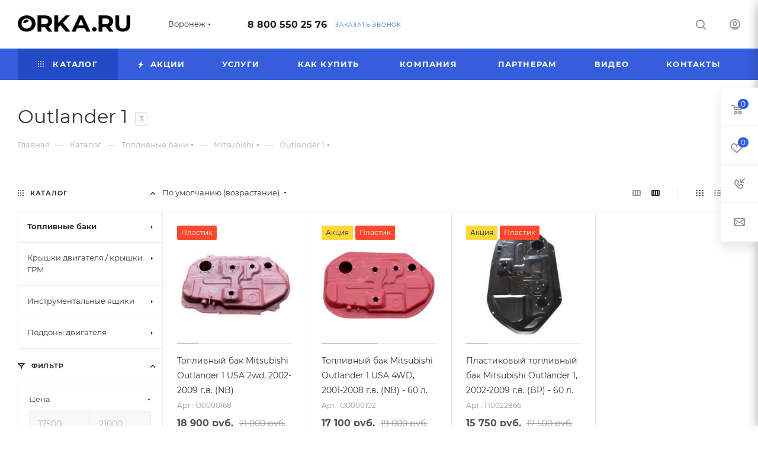

--- FILE ---
content_type: text/html; charset=UTF-8
request_url: https://voronezh.orka.ru/catalog/toplivnye_baki/mitsubishi/outlander_1/
body_size: 88333
content:
<!DOCTYPE html>
<html xmlns="http://www.w3.org/1999/xhtml" xml:lang="ru" lang="ru"  >
<head>
	<title>Купить топливные баки для автомобилей Outlander 1 | Орка в Воронеже</title>
	<meta name="viewport" content="initial-scale=1.0, width=device-width, maximum-scale=1" />
	<meta name="HandheldFriendly" content="true" />
	<meta name="yes" content="yes" />
	<meta name="apple-mobile-web-app-status-bar-style" content="black" />
	<meta name="SKYPE_TOOLBAR" content="SKYPE_TOOLBAR_PARSER_COMPATIBLE" />
	<meta http-equiv="Content-Type" content="text/html; charset=UTF-8" />
<meta name="description" content="Бензобаки для семейства автомобилей Outlander 1 в Воронеже | Более 1500 наименований | Гарантия до 5 лет | Доставка по СНГ | Бесплатный звонок 8(800)550-25-76 " />
<script data-skip-moving="true">(function(w, d, n) {var cl = "bx-core";var ht = d.documentElement;var htc = ht ? ht.className : undefined;if (htc === undefined || htc.indexOf(cl) !== -1){return;}var ua = n.userAgent;if (/(iPad;)|(iPhone;)/i.test(ua)){cl += " bx-ios";}else if (/Windows/i.test(ua)){cl += ' bx-win';}else if (/Macintosh/i.test(ua)){cl += " bx-mac";}else if (/Linux/i.test(ua) && !/Android/i.test(ua)){cl += " bx-linux";}else if (/Android/i.test(ua)){cl += " bx-android";}cl += (/(ipad|iphone|android|mobile|touch)/i.test(ua) ? " bx-touch" : " bx-no-touch");cl += w.devicePixelRatio && w.devicePixelRatio >= 2? " bx-retina": " bx-no-retina";if (/AppleWebKit/.test(ua)){cl += " bx-chrome";}else if (/Opera/.test(ua)){cl += " bx-opera";}else if (/Firefox/.test(ua)){cl += " bx-firefox";}ht.className = htc ? htc + " " + cl : cl;})(window, document, navigator);</script>

<link href="/bitrix/css/aspro.max/notice.min.css?17492080032876"  rel="stylesheet" />
<link href="/bitrix/js/ui/design-tokens/dist/ui.design-tokens.min.css?174920794223463"  rel="stylesheet" />
<link href="/bitrix/js/ui/fonts/opensans/ui.font.opensans.min.css?17492079452320"  rel="stylesheet" />
<link href="/bitrix/js/main/popup/dist/main.popup.bundle.min.css?175067339228056"  rel="stylesheet" />
<link href="/bitrix/cache/css/s1/aspro_max/page_03b14cbcd27556c49f86b7746a01398f/page_03b14cbcd27556c49f86b7746a01398f_v1.css?176803583095836"  rel="stylesheet" />
<link href="/bitrix/cache/css/s1/aspro_max/default_47a867beae771f9c161e7de74c8972e1/default_47a867beae771f9c161e7de74c8972e1_v1.css?17680358309228"  rel="stylesheet" />
<link href="/bitrix/cache/css/s1/aspro_max/template_90cd947a67fb4be05256f8579e7519a9/template_90cd947a67fb4be05256f8579e7519a9_v1.css?17680358301074929"  data-template-style="true" rel="stylesheet" />


<script type="extension/settings" data-extension="currency.currency-core">{"region":"ru"}</script>


<link href="/bitrix/templates/aspro_max/css/critical.min.css?174920793324" data-skip-moving="true" rel="stylesheet">
<meta name="theme-color" content="#365edc">
<style>:root{--theme-base-color: #365edc;--theme-base-opacity-color: #365edc1a;--theme-base-color-hue:226;--theme-base-color-saturation:70%;--theme-base-color-lightness:54%;}</style>
<style>html {--theme-page-width: 1500px;--theme-page-width-padding: 30px}</style>
<script data-skip-moving="true">window.lazySizesConfig = window.lazySizesConfig || {};lazySizesConfig.loadMode = 1;lazySizesConfig.expand = 200;lazySizesConfig.expFactor = 1;lazySizesConfig.hFac = 0.1;window.lazySizesConfig.loadHidden = false;window.lazySizesConfig.lazyClass = "lazy";</script>
<script src="/bitrix/templates/aspro_max/js/ls.unveilhooks.min.js" data-skip-moving="true" defer></script>
<script src="/bitrix/templates/aspro_max/js/lazysizes.min.js" data-skip-moving="true" defer></script>
<link href="/bitrix/templates/aspro_max/css/print.min.css?174920793321755" data-template-style="true" rel="stylesheet" media="print">
                    
                    <script data-skip-moving="true" src="/bitrix/js/main/jquery/jquery-3.6.0.min.js"></script>
                    <script data-skip-moving="true" src="/bitrix/templates/aspro_max/js/speed.min.js?=1749207931"></script>
<link rel="apple-touch-icon" sizes="180x180" href="/upload/CMax/469/06n0koqdhgdnxiux02f9smxt3q4qx8ui/5544544Без имени-1.png" />
<meta property="ya:interaction" content="XML_FORM" />
<meta property="ya:interaction:url" content="https://voronezh.orka.ru/catalog/toplivnye_baki/mitsubishi/outlander_1/?mode=xml" />
<meta property="og:image" content="https://voronezh.orka.ru:443/upload/iblock/d46/uxdc3vp3ea3al2a2k8dpfedgnnbj36xd.png" />
<link rel="image_src" href="https://voronezh.orka.ru:443/upload/iblock/d46/uxdc3vp3ea3al2a2k8dpfedgnnbj36xd.png"  />
<meta property="og:title" content="Купить топливные баки для автомобилей Outlander 1 | Орка в Воронеже" />
<meta property="og:type" content="website" />
<meta property="og:url" content="https://voronezh.orka.ru:443/catalog/toplivnye_baki/mitsubishi/outlander_1/" />
<meta property="og:description" content="Бензобаки для семейства автомобилей Outlander 1 в Воронеже | Более 1500 наименований | Гарантия до 5 лет | Доставка по СНГ | Бесплатный звонок 8(800)550-25-76 " />
		<style>html {--theme-items-gap:32px;--fixed-header:80px;}</style>	</head>
<body class=" site_s1  fill_bg_n catalog-delayed-btn-Y theme-light" id="main" data-site="/">
		
	<div id="panel"></div>
	
				<!--'start_frame_cache_basketitems-component-block'-->												<div id="ajax_basket"></div>
					<!--'end_frame_cache_basketitems-component-block'-->								<div class="cd-modal-bg"></div>
		<script data-skip-moving="true">var solutionName = 'arMaxOptions';</script>
		<script src="/bitrix/templates/aspro_max/js/setTheme.php?site_id=s1&site_dir=/" data-skip-moving="true"></script>
				<div class="wrapper1  header_bgcolored long_header colored_header with_left_block  catalog_page basket_fly fly2 basket_fill_WHITE side_LEFT block_side_NORMAL catalog_icons_N banner_auto with_fast_view mheader-v1 header-v1 header-font-lower_N regions_Y title_position_LEFT footer-v1_custom front-vindex1 mfixed_Y mfixed_view_always title-v3 lazy_Y with_phones compact-catalog dark-hover-overlay normal-catalog-img landing-normal big-banners-mobile-normal bottom-icons-panel-N compact-breadcrumbs-N catalog-delayed-btn-Y  ">

<div class="mega_fixed_menu scrollblock">
	<div class="maxwidth-theme">
		<svg class="svg svg-close" width="14" height="14" viewBox="0 0 14 14">
		  <path data-name="Rounded Rectangle 568 copy 16" d="M1009.4,953l5.32,5.315a0.987,0.987,0,0,1,0,1.4,1,1,0,0,1-1.41,0L1008,954.4l-5.32,5.315a0.991,0.991,0,0,1-1.4-1.4L1006.6,953l-5.32-5.315a0.991,0.991,0,0,1,1.4-1.4l5.32,5.315,5.31-5.315a1,1,0,0,1,1.41,0,0.987,0.987,0,0,1,0,1.4Z" transform="translate(-1001 -946)"></path>
		</svg>
		<i class="svg svg-close mask arrow"></i>
		<div class="row">
			<div class="col-md-9">
				<div class="left_menu_block">
					<div class="logo_block flexbox flexbox--row align-items-normal">
						<div class="logo">
							<a href="/"><img src="/upload/CMax/db1/pjjmoj52e8zdna2310efs0cp23939ao6.png" alt="Сайт по умолчанию" title="Сайт по умолчанию" data-src="" /></a>						</div>
						<div class="top-description addr">
							Союз производителей топливных баков						</div>
					</div>
					<div class="search_block">
						<div class="search_wrap">
							<div class="search-block">
									<div class="search-wrapper">
		<div id="title-search_mega_menu">
			<form action="/catalog/" class="search">
				<div class="search-input-div">
					<input class="search-input" id="title-search-input_mega_menu" type="text" name="q" value="" placeholder="Поиск" size="20" maxlength="50" autocomplete="off" />
				</div>
				<div class="search-button-div">
					<button class="btn btn-search" type="submit" name="s" value="Найти"><i class="svg search2  inline " aria-hidden="true"><svg width="17" height="17" ><use xlink:href="/bitrix/templates/aspro_max/images/svg/header_icons_srite.svg?1754995397#search"></use></svg></i></button>
					
					<span class="close-block inline-search-hide"><span class="svg svg-close close-icons"></span></span>
				</div>
			</form>
		</div>
	</div>
							</div>
						</div>
					</div>
										<!-- noindex -->

	<div class="burger_menu_wrapper">
		
			<div class="top_link_wrapper">
				<div class="menu-item dropdown catalog wide_menu   active">
					<div class="wrap">
						<a class="dropdown-toggle" href="/catalog/">
							<div class="link-title color-theme-hover">
																	<i class="svg inline  svg-inline-icon_catalog" aria-hidden="true" ><svg xmlns="http://www.w3.org/2000/svg" width="10" height="10" viewBox="0 0 10 10"><path  data-name="Rounded Rectangle 969 copy 7" class="cls-1" d="M644,76a1,1,0,1,1-1,1A1,1,0,0,1,644,76Zm4,0a1,1,0,1,1-1,1A1,1,0,0,1,648,76Zm4,0a1,1,0,1,1-1,1A1,1,0,0,1,652,76Zm-8,4a1,1,0,1,1-1,1A1,1,0,0,1,644,80Zm4,0a1,1,0,1,1-1,1A1,1,0,0,1,648,80Zm4,0a1,1,0,1,1-1,1A1,1,0,0,1,652,80Zm-8,4a1,1,0,1,1-1,1A1,1,0,0,1,644,84Zm4,0a1,1,0,1,1-1,1A1,1,0,0,1,648,84Zm4,0a1,1,0,1,1-1,1A1,1,0,0,1,652,84Z" transform="translate(-643 -76)"/></svg></i>																Каталог							</div>
						</a>
													<span class="tail"></span>
							<div class="burger-dropdown-menu row">
								<div class="menu-wrapper" >
									
																														<div class="col-md-4 dropdown-submenu active has_img">
																						<a href="/catalog/toplivnye_baki/" class="color-theme-hover" title="Топливные баки">
												<span class="name option-font-bold">Топливные баки</span>
											</a>
																								<div class="burger-dropdown-menu toggle_menu">
																																									<div class="menu-item  dropdown-submenu active">
															<a href="/catalog/toplivnye_baki/mitsubishi/" title="Mitsubishi">
																<span class="name color-theme-hover">Mitsubishi</span>
															</a>
																															<div class="burger-dropdown-menu with_padding">
																																			<div class="menu-item ">
																			<a href="/catalog/toplivnye_baki/mitsubishi/airtrek/" title="Airtrek">
																				<span class="name color-theme-hover">Airtrek</span>
																			</a>
																		</div>
																																			<div class="menu-item ">
																			<a href="/catalog/toplivnye_baki/mitsubishi/challenger/" title="Challenger">
																				<span class="name color-theme-hover">Challenger</span>
																			</a>
																		</div>
																																			<div class="menu-item ">
																			<a href="/catalog/toplivnye_baki/mitsubishi/delica/" title="Delica">
																				<span class="name color-theme-hover">Delica</span>
																			</a>
																		</div>
																																			<div class="menu-item ">
																			<a href="/catalog/toplivnye_baki/mitsubishi/dion/" title="Dion">
																				<span class="name color-theme-hover">Dion</span>
																			</a>
																		</div>
																																			<div class="menu-item ">
																			<a href="/catalog/toplivnye_baki/mitsubishi/mitsubishi_eclipse_cross_4wd/" title="Eclipse Cross (4WD)">
																				<span class="name color-theme-hover">Eclipse Cross (4WD)</span>
																			</a>
																		</div>
																																			<div class="menu-item ">
																			<a href="/catalog/toplivnye_baki/mitsubishi/endeavor_1/" title="Endeavor 1">
																				<span class="name color-theme-hover">Endeavor 1</span>
																			</a>
																		</div>
																																			<div class="menu-item ">
																			<a href="/catalog/toplivnye_baki/mitsubishi/galant/" title="Galant">
																				<span class="name color-theme-hover">Galant</span>
																			</a>
																		</div>
																																			<div class="menu-item ">
																			<a href="/catalog/toplivnye_baki/mitsubishi/grandis/" title="Grandis">
																				<span class="name color-theme-hover">Grandis</span>
																			</a>
																		</div>
																																			<div class="menu-item ">
																			<a href="/catalog/toplivnye_baki/mitsubishi/l200/" title="L200">
																				<span class="name color-theme-hover">L200</span>
																			</a>
																		</div>
																																			<div class="menu-item ">
																			<a href="/catalog/toplivnye_baki/mitsubishi/lancer_10/" title="Lancer 10">
																				<span class="name color-theme-hover">Lancer 10</span>
																			</a>
																		</div>
																																			<div class="menu-item ">
																			<a href="/catalog/toplivnye_baki/mitsubishi/lancer_10_evolution/" title="Lancer 10 EVOLUTION">
																				<span class="name color-theme-hover">Lancer 10 EVOLUTION</span>
																			</a>
																		</div>
																																			<div class="menu-item ">
																			<a href="/catalog/toplivnye_baki/mitsubishi/lancer_9/" title="Lancer 9">
																				<span class="name color-theme-hover">Lancer 9</span>
																			</a>
																		</div>
																																			<div class="menu-item ">
																			<a href="/catalog/toplivnye_baki/mitsubishi/montero_2_korotysh/" title="Montero 2 коротыш">
																				<span class="name color-theme-hover">Montero 2 коротыш</span>
																			</a>
																		</div>
																																			<div class="menu-item ">
																			<a href="/catalog/toplivnye_baki/mitsubishi/montero_sport_1/" title="Montero Sport 1">
																				<span class="name color-theme-hover">Montero Sport 1</span>
																			</a>
																		</div>
																																			<div class="menu-item ">
																			<a href="/catalog/toplivnye_baki/mitsubishi/nativa/" title="Nativa">
																				<span class="name color-theme-hover">Nativa</span>
																			</a>
																		</div>
																																			<div class="menu-item active">
																			<a href="/catalog/toplivnye_baki/mitsubishi/outlander_1/" title="Outlander 1">
																				<span class="name color-theme-hover">Outlander 1</span>
																			</a>
																		</div>
																																			<div class="menu-item ">
																			<a href="/catalog/toplivnye_baki/mitsubishi/outlander_2/" title="Outlander 2">
																				<span class="name color-theme-hover">Outlander 2</span>
																			</a>
																		</div>
																																			<div class="menu-item ">
																			<a href="/catalog/toplivnye_baki/mitsubishi/outlander_xl/" title="Outlander XL">
																				<span class="name color-theme-hover">Outlander XL</span>
																			</a>
																		</div>
																																			<div class="menu-item ">
																			<a href="/catalog/toplivnye_baki/mitsubishi/pajero_2/" title="Pajero 2">
																				<span class="name color-theme-hover">Pajero 2</span>
																			</a>
																		</div>
																																			<div class="menu-item ">
																			<a href="/catalog/toplivnye_baki/mitsubishi/pajero_2_korotysh/" title="Pajero 2 коротыш">
																				<span class="name color-theme-hover">Pajero 2 коротыш</span>
																			</a>
																		</div>
																																			<div class="menu-item ">
																			<a href="/catalog/toplivnye_baki/mitsubishi/pajero_3/" title="Pajero 3">
																				<span class="name color-theme-hover">Pajero 3</span>
																			</a>
																		</div>
																																			<div class="menu-item ">
																			<a href="/catalog/toplivnye_baki/mitsubishi/pajero_3_korotysh/" title="Pajero 3 коротыш">
																				<span class="name color-theme-hover">Pajero 3 коротыш</span>
																			</a>
																		</div>
																																			<div class="menu-item ">
																			<a href="/catalog/toplivnye_baki/mitsubishi/pajero_4/" title="Pajero 4">
																				<span class="name color-theme-hover">Pajero 4</span>
																			</a>
																		</div>
																																			<div class="menu-item ">
																			<a href="/catalog/toplivnye_baki/mitsubishi/pajero_4_korotysh/" title="Pajero 4 коротыш">
																				<span class="name color-theme-hover">Pajero 4 коротыш</span>
																			</a>
																		</div>
																																			<div class="menu-item ">
																			<a href="/catalog/toplivnye_baki/mitsubishi/pajero_pinin/" title="Pajero Pinin">
																				<span class="name color-theme-hover">Pajero Pinin</span>
																			</a>
																		</div>
																																			<div class="menu-item ">
																			<a href="/catalog/toplivnye_baki/mitsubishi/pajero_sport_1/" title="Pajero sport 1">
																				<span class="name color-theme-hover">Pajero sport 1</span>
																			</a>
																		</div>
																																			<div class="menu-item ">
																			<a href="/catalog/toplivnye_baki/mitsubishi/pajero_sport_2/" title="Pajero sport 2">
																				<span class="name color-theme-hover">Pajero sport 2</span>
																			</a>
																		</div>
																																			<div class="menu-item ">
																			<a href="/catalog/toplivnye_baki/mitsubishi/pajero_sport_3/" title="Pajero sport 3">
																				<span class="name color-theme-hover">Pajero sport 3</span>
																			</a>
																		</div>
																																			<div class="menu-item ">
																			<a href="/catalog/toplivnye_baki/mitsubishi/space_gear/" title="Space Gear">
																				<span class="name color-theme-hover">Space Gear</span>
																			</a>
																		</div>
																																			<div class="menu-item ">
																			<a href="/catalog/toplivnye_baki/mitsubishi/askh/" title="АSХ">
																				<span class="name color-theme-hover">АSХ</span>
																			</a>
																		</div>
																																	</div>
																													</div>
																																									<div class="menu-item  dropdown-submenu ">
															<a href="/catalog/toplivnye_baki/kia/" title="KIA">
																<span class="name color-theme-hover">KIA</span>
															</a>
																															<div class="burger-dropdown-menu with_padding">
																																			<div class="menu-item ">
																			<a href="/catalog/toplivnye_baki/kia/carnival/" title="Carnival">
																				<span class="name color-theme-hover">Carnival</span>
																			</a>
																		</div>
																																			<div class="menu-item ">
																			<a href="/catalog/toplivnye_baki/kia/carnival_2/" title="Carnival 2">
																				<span class="name color-theme-hover">Carnival 2</span>
																			</a>
																		</div>
																																			<div class="menu-item ">
																			<a href="/catalog/toplivnye_baki/kia/ceed/" title="Ceed">
																				<span class="name color-theme-hover">Ceed</span>
																			</a>
																		</div>
																																			<div class="menu-item ">
																			<a href="/catalog/toplivnye_baki/kia/cerato/" title="Cerato">
																				<span class="name color-theme-hover">Cerato</span>
																			</a>
																		</div>
																																			<div class="menu-item ">
																			<a href="/catalog/toplivnye_baki/kia/magentis/" title="Magentis">
																				<span class="name color-theme-hover">Magentis</span>
																			</a>
																		</div>
																																			<div class="menu-item ">
																			<a href="/catalog/toplivnye_baki/kia/pride/" title="Pride">
																				<span class="name color-theme-hover">Pride</span>
																			</a>
																		</div>
																																			<div class="menu-item ">
																			<a href="/catalog/toplivnye_baki/kia/rio_2_2005_2011/" title="Rio 2">
																				<span class="name color-theme-hover">Rio 2</span>
																			</a>
																		</div>
																																			<div class="menu-item ">
																			<a href="/catalog/toplivnye_baki/kia/rio_3/" title="Rio 3">
																				<span class="name color-theme-hover">Rio 3</span>
																			</a>
																		</div>
																																			<div class="menu-item ">
																			<a href="/catalog/toplivnye_baki/kia/sedona/" title="Sedona">
																				<span class="name color-theme-hover">Sedona</span>
																			</a>
																		</div>
																																			<div class="menu-item ">
																			<a href="/catalog/toplivnye_baki/kia/sorento/" title="Sorento">
																				<span class="name color-theme-hover">Sorento</span>
																			</a>
																		</div>
																																			<div class="menu-item ">
																			<a href="/catalog/toplivnye_baki/kia/spectra/" title="Spectra">
																				<span class="name color-theme-hover">Spectra</span>
																			</a>
																		</div>
																																			<div class="menu-item ">
																			<a href="/catalog/toplivnye_baki/kia/sportage_1/" title="Sportage 1">
																				<span class="name color-theme-hover">Sportage 1</span>
																			</a>
																		</div>
																																			<div class="menu-item ">
																			<a href="/catalog/toplivnye_baki/kia/sportage_2/" title="Sportage 2">
																				<span class="name color-theme-hover">Sportage 2</span>
																			</a>
																		</div>
																																			<div class="menu-item ">
																			<a href="/catalog/toplivnye_baki/kia/venga/" title="Venga">
																				<span class="name color-theme-hover">Venga</span>
																			</a>
																		</div>
																																	</div>
																													</div>
																																									<div class="menu-item  dropdown-submenu ">
															<a href="/catalog/toplivnye_baki/hyundai/" title="Hyundai">
																<span class="name color-theme-hover">Hyundai</span>
															</a>
																															<div class="burger-dropdown-menu with_padding">
																																			<div class="menu-item ">
																			<a href="/catalog/toplivnye_baki/hyundai/i20/" title=" i20">
																				<span class="name color-theme-hover"> i20</span>
																			</a>
																		</div>
																																			<div class="menu-item ">
																			<a href="/catalog/toplivnye_baki/hyundai/accent/" title="Accent">
																				<span class="name color-theme-hover">Accent</span>
																			</a>
																		</div>
																																			<div class="menu-item ">
																			<a href="/catalog/toplivnye_baki/hyundai/click/" title="Click">
																				<span class="name color-theme-hover">Click</span>
																			</a>
																		</div>
																																			<div class="menu-item ">
																			<a href="/catalog/toplivnye_baki/hyundai/elantra/" title="Elantra">
																				<span class="name color-theme-hover">Elantra</span>
																			</a>
																		</div>
																																			<div class="menu-item ">
																			<a href="/catalog/toplivnye_baki/hyundai/galloper/" title="GALLOPER">
																				<span class="name color-theme-hover">GALLOPER</span>
																			</a>
																		</div>
																																			<div class="menu-item ">
																			<a href="/catalog/toplivnye_baki/hyundai/getz/" title="Getz">
																				<span class="name color-theme-hover">Getz</span>
																			</a>
																		</div>
																																			<div class="menu-item ">
																			<a href="/catalog/toplivnye_baki/hyundai/h100/" title="H100">
																				<span class="name color-theme-hover">H100</span>
																			</a>
																		</div>
																																			<div class="menu-item ">
																			<a href="/catalog/toplivnye_baki/hyundai/i10/" title="i10">
																				<span class="name color-theme-hover">i10</span>
																			</a>
																		</div>
																																			<div class="menu-item ">
																			<a href="/catalog/toplivnye_baki/hyundai/i30/" title="i30">
																				<span class="name color-theme-hover">i30</span>
																			</a>
																		</div>
																																			<div class="menu-item ">
																			<a href="/catalog/toplivnye_baki/hyundai/i40/" title="i40">
																				<span class="name color-theme-hover">i40</span>
																			</a>
																		</div>
																																			<div class="menu-item ">
																			<a href="/catalog/toplivnye_baki/hyundai/ix20/" title="IX20">
																				<span class="name color-theme-hover">IX20</span>
																			</a>
																		</div>
																																			<div class="menu-item ">
																			<a href="/catalog/toplivnye_baki/hyundai/ix35/" title="ix35">
																				<span class="name color-theme-hover">ix35</span>
																			</a>
																		</div>
																																			<div class="menu-item ">
																			<a href="/catalog/toplivnye_baki/hyundai/matrix/" title="Matrix">
																				<span class="name color-theme-hover">Matrix</span>
																			</a>
																		</div>
																																			<div class="menu-item ">
																			<a href="/catalog/toplivnye_baki/hyundai/santa_fe/" title="Santa Fe">
																				<span class="name color-theme-hover">Santa Fe</span>
																			</a>
																		</div>
																																			<div class="menu-item ">
																			<a href="/catalog/toplivnye_baki/hyundai/solaris/" title="Solaris">
																				<span class="name color-theme-hover">Solaris</span>
																			</a>
																		</div>
																																			<div class="menu-item ">
																			<a href="/catalog/toplivnye_baki/hyundai/sonata/" title="Sonata">
																				<span class="name color-theme-hover">Sonata</span>
																			</a>
																		</div>
																																			<div class="menu-item ">
																			<a href="/catalog/toplivnye_baki/hyundai/tucson/" title="Tucson">
																				<span class="name color-theme-hover">Tucson</span>
																			</a>
																		</div>
																																			<div class="menu-item ">
																			<a href="/catalog/toplivnye_baki/hyundai/verna/" title="Verna">
																				<span class="name color-theme-hover">Verna</span>
																			</a>
																		</div>
																																	</div>
																													</div>
																																									<div class="menu-item  dropdown-submenu ">
															<a href="/catalog/toplivnye_baki/chevrolet/" title="Chevrolet">
																<span class="name color-theme-hover">Chevrolet</span>
															</a>
																															<div class="burger-dropdown-menu with_padding">
																																			<div class="menu-item ">
																			<a href="/catalog/toplivnye_baki/chevrolet/aveo/" title="Aveo">
																				<span class="name color-theme-hover">Aveo</span>
																			</a>
																		</div>
																																			<div class="menu-item ">
																			<a href="/catalog/toplivnye_baki/chevrolet/blazer/" title="Blazer">
																				<span class="name color-theme-hover">Blazer</span>
																			</a>
																		</div>
																																			<div class="menu-item ">
																			<a href="/catalog/toplivnye_baki/chevrolet/cobalt/" title="Cobalt">
																				<span class="name color-theme-hover">Cobalt</span>
																			</a>
																		</div>
																																			<div class="menu-item ">
																			<a href="/catalog/toplivnye_baki/chevrolet/epica/" title="Epica">
																				<span class="name color-theme-hover">Epica</span>
																			</a>
																		</div>
																																			<div class="menu-item ">
																			<a href="/catalog/toplivnye_baki/chevrolet/kalos/" title="Kalos">
																				<span class="name color-theme-hover">Kalos</span>
																			</a>
																		</div>
																																			<div class="menu-item ">
																			<a href="/catalog/toplivnye_baki/chevrolet/lacetti/" title="Lacetti">
																				<span class="name color-theme-hover">Lacetti</span>
																			</a>
																		</div>
																																			<div class="menu-item ">
																			<a href="/catalog/toplivnye_baki/chevrolet/lanos/" title="Lanos">
																				<span class="name color-theme-hover">Lanos</span>
																			</a>
																		</div>
																																			<div class="menu-item ">
																			<a href="/catalog/toplivnye_baki/chevrolet/optra/" title="Optra">
																				<span class="name color-theme-hover">Optra</span>
																			</a>
																		</div>
																																			<div class="menu-item ">
																			<a href="/catalog/toplivnye_baki/chevrolet/rezzo/" title="Rezzo">
																				<span class="name color-theme-hover">Rezzo</span>
																			</a>
																		</div>
																																			<div class="menu-item ">
																			<a href="/catalog/toplivnye_baki/chevrolet/tacuma/" title="Tacuma">
																				<span class="name color-theme-hover">Tacuma</span>
																			</a>
																		</div>
																																			<div class="menu-item ">
																			<a href="/catalog/toplivnye_baki/chevrolet/tracker/" title="Tracker">
																				<span class="name color-theme-hover">Tracker</span>
																			</a>
																		</div>
																																			<div class="menu-item ">
																			<a href="/catalog/toplivnye_baki/chevrolet/vivant/" title="Vivant">
																				<span class="name color-theme-hover">Vivant</span>
																			</a>
																		</div>
																																	</div>
																													</div>
																																									<div class="menu-item  dropdown-submenu ">
															<a href="/catalog/toplivnye_baki/daewoo/" title="Daewoo">
																<span class="name color-theme-hover">Daewoo</span>
															</a>
																															<div class="burger-dropdown-menu with_padding">
																																			<div class="menu-item ">
																			<a href="/catalog/toplivnye_baki/daewoo/gentra/" title="Gentra">
																				<span class="name color-theme-hover">Gentra</span>
																			</a>
																		</div>
																																			<div class="menu-item ">
																			<a href="/catalog/toplivnye_baki/daewoo/kalos_daewoo/" title="Kalos">
																				<span class="name color-theme-hover">Kalos</span>
																			</a>
																		</div>
																																			<div class="menu-item ">
																			<a href="/catalog/toplivnye_baki/daewoo/daewoo_lanos/" title="Lanos">
																				<span class="name color-theme-hover">Lanos</span>
																			</a>
																		</div>
																																			<div class="menu-item ">
																			<a href="/catalog/toplivnye_baki/daewoo/matiz/" title="Matiz">
																				<span class="name color-theme-hover">Matiz</span>
																			</a>
																		</div>
																																			<div class="menu-item ">
																			<a href="/catalog/toplivnye_baki/daewoo/nubira/" title="Nubira">
																				<span class="name color-theme-hover">Nubira</span>
																			</a>
																		</div>
																																	</div>
																													</div>
																																									<div class="menu-item  dropdown-submenu ">
															<a href="/catalog/toplivnye_baki/toyota/" title="Toyota">
																<span class="name color-theme-hover">Toyota</span>
															</a>
																															<div class="burger-dropdown-menu with_padding">
																																			<div class="menu-item ">
																			<a href="/catalog/toplivnye_baki/toyota/funcargo/" title=" Funcargo">
																				<span class="name color-theme-hover"> Funcargo</span>
																			</a>
																		</div>
																																			<div class="menu-item ">
																			<a href="/catalog/toplivnye_baki/toyota/avensis_verso/" title="Avensis Verso">
																				<span class="name color-theme-hover">Avensis Verso</span>
																			</a>
																		</div>
																																			<div class="menu-item ">
																			<a href="/catalog/toplivnye_baki/toyota/bb/" title="bB">
																				<span class="name color-theme-hover">bB</span>
																			</a>
																		</div>
																																			<div class="menu-item ">
																			<a href="/catalog/toplivnye_baki/toyota/camry_v30/" title="Camry V30">
																				<span class="name color-theme-hover">Camry V30</span>
																			</a>
																		</div>
																																			<div class="menu-item ">
																			<a href="/catalog/toplivnye_baki/toyota/camry_v40/" title="Camry V40">
																				<span class="name color-theme-hover">Camry V40</span>
																			</a>
																		</div>
																																			<div class="menu-item ">
																			<a href="/catalog/toplivnye_baki/toyota/camry_v50/" title="Camry V50">
																				<span class="name color-theme-hover">Camry V50</span>
																			</a>
																		</div>
																																			<div class="menu-item ">
																			<a href="/catalog/toplivnye_baki/toyota/toyota_corolla_e120/" title="Corolla">
																				<span class="name color-theme-hover">Corolla</span>
																			</a>
																		</div>
																																			<div class="menu-item ">
																			<a href="/catalog/toplivnye_baki/toyota/corolla_verso/" title="Corolla Verso">
																				<span class="name color-theme-hover">Corolla Verso</span>
																			</a>
																		</div>
																																			<div class="menu-item ">
																			<a href="/catalog/toplivnye_baki/toyota/toyota_corolla_verso_e12/" title="Corolla Verso E120">
																				<span class="name color-theme-hover">Corolla Verso E120</span>
																			</a>
																		</div>
																																			<div class="menu-item ">
																			<a href="/catalog/toplivnye_baki/toyota/harrier/" title="Harrier">
																				<span class="name color-theme-hover">Harrier</span>
																			</a>
																		</div>
																																			<div class="menu-item ">
																			<a href="/catalog/toplivnye_baki/toyota/hiace/" title="Hiace">
																				<span class="name color-theme-hover">Hiace</span>
																			</a>
																		</div>
																																			<div class="menu-item ">
																			<a href="/catalog/toplivnye_baki/toyota/ist/" title="ist">
																				<span class="name color-theme-hover">ist</span>
																			</a>
																		</div>
																																			<div class="menu-item ">
																			<a href="/catalog/toplivnye_baki/toyota/kluger/" title="Kluger">
																				<span class="name color-theme-hover">Kluger</span>
																			</a>
																		</div>
																																			<div class="menu-item ">
																			<a href="/catalog/toplivnye_baki/toyota/land_cruiser_100/" title="Land Cruiser 100">
																				<span class="name color-theme-hover">Land Cruiser 100</span>
																			</a>
																		</div>
																																			<div class="menu-item ">
																			<a href="/catalog/toplivnye_baki/toyota/land_cruiser_90/" title="Land Cruiser 90">
																				<span class="name color-theme-hover">Land Cruiser 90</span>
																			</a>
																		</div>
																																			<div class="menu-item ">
																			<a href="/catalog/toplivnye_baki/toyota/platz/" title="Platz">
																				<span class="name color-theme-hover">Platz</span>
																			</a>
																		</div>
																																			<div class="menu-item ">
																			<a href="/catalog/toplivnye_baki/toyota/rav_4/" title="RAV 4">
																				<span class="name color-theme-hover">RAV 4</span>
																			</a>
																		</div>
																																			<div class="menu-item ">
																			<a href="/catalog/toplivnye_baki/toyota/sequoia/" title="Sequoia">
																				<span class="name color-theme-hover">Sequoia</span>
																			</a>
																		</div>
																																			<div class="menu-item ">
																			<a href="/catalog/toplivnye_baki/toyota/vitz/" title="Vitz">
																				<span class="name color-theme-hover">Vitz</span>
																			</a>
																		</div>
																																			<div class="menu-item ">
																			<a href="/catalog/toplivnye_baki/toyota/windom/" title="Windom">
																				<span class="name color-theme-hover">Windom</span>
																			</a>
																		</div>
																																			<div class="menu-item ">
																			<a href="/catalog/toplivnye_baki/toyota/yaris/" title="Yaris">
																				<span class="name color-theme-hover">Yaris</span>
																			</a>
																		</div>
																																	</div>
																													</div>
																																									<div class="menu-item  dropdown-submenu ">
															<a href="/catalog/toplivnye_baki/ssangyong/" title="SsangYong">
																<span class="name color-theme-hover">SsangYong</span>
															</a>
																															<div class="burger-dropdown-menu with_padding">
																																			<div class="menu-item ">
																			<a href="/catalog/toplivnye_baki/ssangyong/actyon/" title="Actyon">
																				<span class="name color-theme-hover">Actyon</span>
																			</a>
																		</div>
																																			<div class="menu-item ">
																			<a href="/catalog/toplivnye_baki/ssangyong/kyron/" title="Kyron">
																				<span class="name color-theme-hover">Kyron</span>
																			</a>
																		</div>
																																			<div class="menu-item ">
																			<a href="/catalog/toplivnye_baki/ssangyong/musso/" title="Musso">
																				<span class="name color-theme-hover">Musso</span>
																			</a>
																		</div>
																																			<div class="menu-item ">
																			<a href="/catalog/toplivnye_baki/ssangyong/rexton_1/" title="Rexton 1">
																				<span class="name color-theme-hover">Rexton 1</span>
																			</a>
																		</div>
																																			<div class="menu-item ">
																			<a href="/catalog/toplivnye_baki/ssangyong/rexton_2/" title="Rexton 2">
																				<span class="name color-theme-hover">Rexton 2</span>
																			</a>
																		</div>
																																	</div>
																													</div>
																																									<div class="menu-item  dropdown-submenu ">
															<a href="/catalog/toplivnye_baki/fiat/" title="Fiat">
																<span class="name color-theme-hover">Fiat</span>
															</a>
																															<div class="burger-dropdown-menu with_padding">
																																			<div class="menu-item ">
																			<a href="/catalog/toplivnye_baki/fiat/sahin/" title=" Sahin">
																				<span class="name color-theme-hover"> Sahin</span>
																			</a>
																		</div>
																																			<div class="menu-item ">
																			<a href="/catalog/toplivnye_baki/fiat/seat/" title="124">
																				<span class="name color-theme-hover">124</span>
																			</a>
																		</div>
																																			<div class="menu-item ">
																			<a href="/catalog/toplivnye_baki/fiat/albea/" title="Albea">
																				<span class="name color-theme-hover">Albea</span>
																			</a>
																		</div>
																																			<div class="menu-item ">
																			<a href="/catalog/toplivnye_baki/fiat/dogan/" title="Dogan">
																				<span class="name color-theme-hover">Dogan</span>
																			</a>
																		</div>
																																			<div class="menu-item ">
																			<a href="/catalog/toplivnye_baki/fiat/ducato/" title="Ducato">
																				<span class="name color-theme-hover">Ducato</span>
																			</a>
																		</div>
																																			<div class="menu-item ">
																			<a href="/catalog/toplivnye_baki/fiat/fiorino/" title="Fiorino">
																				<span class="name color-theme-hover">Fiorino</span>
																			</a>
																		</div>
																																			<div class="menu-item ">
																			<a href="/catalog/toplivnye_baki/fiat/karta/" title="Kartal">
																				<span class="name color-theme-hover">Kartal</span>
																			</a>
																		</div>
																																			<div class="menu-item ">
																			<a href="/catalog/toplivnye_baki/fiat/linea/" title="Linea">
																				<span class="name color-theme-hover">Linea</span>
																			</a>
																		</div>
																																			<div class="menu-item ">
																			<a href="/catalog/toplivnye_baki/fiat/murat_/" title="Murat ">
																				<span class="name color-theme-hover">Murat </span>
																			</a>
																		</div>
																																			<div class="menu-item ">
																			<a href="/catalog/toplivnye_baki/fiat/nuevo/" title="Nuova">
																				<span class="name color-theme-hover">Nuova</span>
																			</a>
																		</div>
																																			<div class="menu-item ">
																			<a href="/catalog/toplivnye_baki/fiat/palio/" title="Palio">
																				<span class="name color-theme-hover">Palio</span>
																			</a>
																		</div>
																																			<div class="menu-item ">
																			<a href="/catalog/toplivnye_baki/fiat/qubo/" title="Qubo">
																				<span class="name color-theme-hover">Qubo</span>
																			</a>
																		</div>
																																			<div class="menu-item ">
																			<a href="/catalog/toplivnye_baki/fiat/seicento/" title="Seicento">
																				<span class="name color-theme-hover">Seicento</span>
																			</a>
																		</div>
																																			<div class="menu-item ">
																			<a href="/catalog/toplivnye_baki/fiat/siena/" title="Siena">
																				<span class="name color-theme-hover">Siena</span>
																			</a>
																		</div>
																																			<div class="menu-item ">
																			<a href="/catalog/toplivnye_baki/fiat/uno/" title="Uno">
																				<span class="name color-theme-hover">Uno</span>
																			</a>
																		</div>
																																	</div>
																													</div>
																																									<div class="menu-item  dropdown-submenu ">
															<a href="/catalog/toplivnye_baki/peugeot/" title="Peugeot">
																<span class="name color-theme-hover">Peugeot</span>
															</a>
																															<div class="burger-dropdown-menu with_padding">
																																			<div class="menu-item ">
																			<a href="/catalog/toplivnye_baki/peugeot/bipper/" title="Bipper">
																				<span class="name color-theme-hover">Bipper</span>
																			</a>
																		</div>
																																			<div class="menu-item ">
																			<a href="/catalog/toplivnye_baki/peugeot/bipper_tepee/" title="Bipper Tepee">
																				<span class="name color-theme-hover">Bipper Tepee</span>
																			</a>
																		</div>
																																			<div class="menu-item ">
																			<a href="/catalog/toplivnye_baki/peugeot/peugeot_4007_4008/" title="Peugeot 4007/4008">
																				<span class="name color-theme-hover">Peugeot 4007/4008</span>
																			</a>
																		</div>
																																	</div>
																													</div>
																																									<div class="menu-item  dropdown-submenu ">
															<a href="/catalog/toplivnye_baki/suzuki/" title="Suzuki">
																<span class="name color-theme-hover">Suzuki</span>
															</a>
																															<div class="burger-dropdown-menu with_padding">
																																			<div class="menu-item ">
																			<a href="/catalog/toplivnye_baki/suzuki/escudo/" title="Escudo">
																				<span class="name color-theme-hover">Escudo</span>
																			</a>
																		</div>
																																			<div class="menu-item ">
																			<a href="/catalog/toplivnye_baki/suzuki/grand_vitara_1/" title="Grand Vitara 1">
																				<span class="name color-theme-hover">Grand Vitara 1</span>
																			</a>
																		</div>
																																			<div class="menu-item ">
																			<a href="/catalog/toplivnye_baki/suzuki/grand_vitara_2/" title="Grand Vitara 2">
																				<span class="name color-theme-hover">Grand Vitara 2</span>
																			</a>
																		</div>
																																			<div class="menu-item ">
																			<a href="/catalog/toplivnye_baki/suzuki/ignis/" title="Ignis">
																				<span class="name color-theme-hover">Ignis</span>
																			</a>
																		</div>
																																			<div class="menu-item ">
																			<a href="/catalog/toplivnye_baki/suzuki/kizashi/" title="Kizashi">
																				<span class="name color-theme-hover">Kizashi</span>
																			</a>
																		</div>
																																			<div class="menu-item ">
																			<a href="/catalog/toplivnye_baki/suzuki/liana/" title="Liana">
																				<span class="name color-theme-hover">Liana</span>
																			</a>
																		</div>
																																			<div class="menu-item ">
																			<a href="/catalog/toplivnye_baki/suzuki/sidekick/" title="Sidekick">
																				<span class="name color-theme-hover">Sidekick</span>
																			</a>
																		</div>
																																			<div class="menu-item ">
																			<a href="/catalog/toplivnye_baki/suzuki/swift/" title="Swift">
																				<span class="name color-theme-hover">Swift</span>
																			</a>
																		</div>
																																			<div class="menu-item ">
																			<a href="/catalog/toplivnye_baki/suzuki/sx4/" title="SX4">
																				<span class="name color-theme-hover">SX4</span>
																			</a>
																		</div>
																																			<div class="menu-item ">
																			<a href="/catalog/toplivnye_baki/suzuki/wagon/" title="Wagon">
																				<span class="name color-theme-hover">Wagon</span>
																			</a>
																		</div>
																																	</div>
																													</div>
																																									<div class="menu-item collapsed dropdown-submenu ">
															<a href="/catalog/toplivnye_baki/chery/" title="Chery">
																<span class="name color-theme-hover">Chery</span>
															</a>
																															<div class="burger-dropdown-menu with_padding">
																																			<div class="menu-item ">
																			<a href="/catalog/toplivnye_baki/chery/chery_fora_a21/" title="Fora A21">
																				<span class="name color-theme-hover">Fora A21</span>
																			</a>
																		</div>
																																			<div class="menu-item ">
																			<a href="/catalog/toplivnye_baki/chery/tiggo/" title="Tiggo">
																				<span class="name color-theme-hover">Tiggo</span>
																			</a>
																		</div>
																																	</div>
																													</div>
																																									<div class="menu-item collapsed dropdown-submenu ">
															<a href="/catalog/toplivnye_baki/opel/" title="Opel">
																<span class="name color-theme-hover">Opel</span>
															</a>
																															<div class="burger-dropdown-menu with_padding">
																																			<div class="menu-item ">
																			<a href="/catalog/toplivnye_baki/opel/kadett/" title=" Kadett">
																				<span class="name color-theme-hover"> Kadett</span>
																			</a>
																		</div>
																																			<div class="menu-item ">
																			<a href="/catalog/toplivnye_baki/opel/agila/" title="Agila">
																				<span class="name color-theme-hover">Agila</span>
																			</a>
																		</div>
																																			<div class="menu-item ">
																			<a href="/catalog/toplivnye_baki/opel/astra_f_classic/" title="Astra">
																				<span class="name color-theme-hover">Astra</span>
																			</a>
																		</div>
																																			<div class="menu-item ">
																			<a href="/catalog/toplivnye_baki/opel/corsa/" title="Corsa">
																				<span class="name color-theme-hover">Corsa</span>
																			</a>
																		</div>
																																	</div>
																													</div>
																																									<div class="menu-item collapsed dropdown-submenu ">
															<a href="/catalog/toplivnye_baki/citroen/" title="Citroen">
																<span class="name color-theme-hover">Citroen</span>
															</a>
																															<div class="burger-dropdown-menu with_padding">
																																			<div class="menu-item ">
																			<a href="/catalog/toplivnye_baki/citroen/c_crosser/" title="C-Crosser">
																				<span class="name color-theme-hover">C-Crosser</span>
																			</a>
																		</div>
																																			<div class="menu-item ">
																			<a href="/catalog/toplivnye_baki/citroen/nemo/" title="Nemo">
																				<span class="name color-theme-hover">Nemo</span>
																			</a>
																		</div>
																																	</div>
																													</div>
																																									<div class="menu-item collapsed dropdown-submenu ">
															<a href="/catalog/toplivnye_baki/honda/" title="Honda">
																<span class="name color-theme-hover">Honda</span>
															</a>
																															<div class="burger-dropdown-menu with_padding">
																																			<div class="menu-item ">
																			<a href="/catalog/toplivnye_baki/honda/accord/" title="Accord">
																				<span class="name color-theme-hover">Accord</span>
																			</a>
																		</div>
																																			<div class="menu-item ">
																			<a href="/catalog/toplivnye_baki/honda/cr_v/" title="CR-V">
																				<span class="name color-theme-hover">CR-V</span>
																			</a>
																		</div>
																																	</div>
																													</div>
																																									<div class="menu-item collapsed dropdown-submenu ">
															<a href="/catalog/toplivnye_baki/nissan/" title="Nissan">
																<span class="name color-theme-hover">Nissan</span>
															</a>
																															<div class="burger-dropdown-menu with_padding">
																																			<div class="menu-item ">
																			<a href="/catalog/toplivnye_baki/nissan/maxima/" title="Maxima">
																				<span class="name color-theme-hover">Maxima</span>
																			</a>
																		</div>
																																			<div class="menu-item ">
																			<a href="/catalog/toplivnye_baki/nissan/note/" title="Note">
																				<span class="name color-theme-hover">Note</span>
																			</a>
																		</div>
																																			<div class="menu-item ">
																			<a href="/catalog/toplivnye_baki/nissan/patrol_y60/" title="Patrol Y60">
																				<span class="name color-theme-hover">Patrol Y60</span>
																			</a>
																		</div>
																																			<div class="menu-item ">
																			<a href="/catalog/toplivnye_baki/nissan/patrol_y61/" title="Patrol Y61">
																				<span class="name color-theme-hover">Patrol Y61</span>
																			</a>
																		</div>
																																			<div class="menu-item ">
																			<a href="/catalog/toplivnye_baki/nissan/terrano/" title="Terrano">
																				<span class="name color-theme-hover">Terrano</span>
																			</a>
																		</div>
																																	</div>
																													</div>
																																									<div class="menu-item collapsed dropdown-submenu ">
															<a href="/catalog/toplivnye_baki/lexus/" title="Lexus">
																<span class="name color-theme-hover">Lexus</span>
															</a>
																															<div class="burger-dropdown-menu with_padding">
																																			<div class="menu-item ">
																			<a href="/catalog/toplivnye_baki/lexus/es300/" title="ES300">
																				<span class="name color-theme-hover">ES300</span>
																			</a>
																		</div>
																																			<div class="menu-item ">
																			<a href="/catalog/toplivnye_baki/lexus/lx470/" title="LX470">
																				<span class="name color-theme-hover">LX470</span>
																			</a>
																		</div>
																																			<div class="menu-item ">
																			<a href="/catalog/toplivnye_baki/lexus/rx300/" title="RX300">
																				<span class="name color-theme-hover">RX300</span>
																			</a>
																		</div>
																																	</div>
																													</div>
																																									<div class="menu-item collapsed dropdown-submenu ">
															<a href="/catalog/toplivnye_baki/zaz/" title="ЗАЗ">
																<span class="name color-theme-hover">ЗАЗ</span>
															</a>
																															<div class="burger-dropdown-menu with_padding">
																																			<div class="menu-item ">
																			<a href="/catalog/toplivnye_baki/zaz/chanse/" title="Chаnсe">
																				<span class="name color-theme-hover">Chаnсe</span>
																			</a>
																		</div>
																																			<div class="menu-item ">
																			<a href="/catalog/toplivnye_baki/zaz/sens/" title="Sens">
																				<span class="name color-theme-hover">Sens</span>
																			</a>
																		</div>
																																	</div>
																													</div>
																																									<div class="menu-item collapsed dropdown-submenu ">
															<a href="/catalog/toplivnye_baki/jeep/" title="Jeep">
																<span class="name color-theme-hover">Jeep</span>
															</a>
																															<div class="burger-dropdown-menu with_padding">
																																			<div class="menu-item ">
																			<a href="/catalog/toplivnye_baki/jeep/commander/" title="Commander">
																				<span class="name color-theme-hover">Commander</span>
																			</a>
																		</div>
																																			<div class="menu-item ">
																			<a href="/catalog/toplivnye_baki/jeep/grand_cherokee/" title="Grand Cherokee">
																				<span class="name color-theme-hover">Grand Cherokee</span>
																			</a>
																		</div>
																																	</div>
																													</div>
																																									<div class="menu-item collapsed dropdown-submenu ">
															<a href="/catalog/toplivnye_baki/mazda/" title="Mazda">
																<span class="name color-theme-hover">Mazda</span>
															</a>
																															<div class="burger-dropdown-menu with_padding">
																																			<div class="menu-item ">
																			<a href="/catalog/toplivnye_baki/mazda/323/" title="323">
																				<span class="name color-theme-hover">323</span>
																			</a>
																		</div>
																																			<div class="menu-item ">
																			<a href="/catalog/toplivnye_baki/mazda/bt_50/" title="BT-50">
																				<span class="name color-theme-hover">BT-50</span>
																			</a>
																		</div>
																																			<div class="menu-item ">
																			<a href="/catalog/toplivnye_baki/mazda/mpv_2/" title="MPV 2">
																				<span class="name color-theme-hover">MPV 2</span>
																			</a>
																		</div>
																																	</div>
																													</div>
																																									<div class="menu-item collapsed dropdown-submenu ">
															<a href="/catalog/toplivnye_baki/uaz/" title="УАЗ">
																<span class="name color-theme-hover">УАЗ</span>
															</a>
																															<div class="burger-dropdown-menu with_padding">
																																			<div class="menu-item ">
																			<a href="/catalog/toplivnye_baki/uaz/uaz_khanter/" title="УАЗ ХАНТЕР">
																				<span class="name color-theme-hover">УАЗ ХАНТЕР</span>
																			</a>
																		</div>
																																			<div class="menu-item ">
																			<a href="/catalog/toplivnye_baki/uaz/uaz_469/" title="УАЗ 469">
																				<span class="name color-theme-hover">УАЗ 469</span>
																			</a>
																		</div>
																																			<div class="menu-item ">
																			<a href="/catalog/toplivnye_baki/uaz/uaz_3151/" title="УАЗ 3151">
																				<span class="name color-theme-hover">УАЗ 3151</span>
																			</a>
																		</div>
																																			<div class="menu-item ">
																			<a href="/catalog/toplivnye_baki/uaz/uaz_452/" title="УАЗ 452 БУХАНКА">
																				<span class="name color-theme-hover">УАЗ 452 БУХАНКА</span>
																			</a>
																		</div>
																																			<div class="menu-item ">
																			<a href="/catalog/toplivnye_baki/uaz/uaz_patriot/" title="УАЗ ПАТРИОТ">
																				<span class="name color-theme-hover">УАЗ ПАТРИОТ</span>
																			</a>
																		</div>
																																			<div class="menu-item ">
																			<a href="/catalog/toplivnye_baki/uaz/uaz_2206/" title="УАЗ 2206 БУХАНКА">
																				<span class="name color-theme-hover">УАЗ 2206 БУХАНКА</span>
																			</a>
																		</div>
																																	</div>
																													</div>
																																									<div class="menu-item collapsed dropdown-submenu ">
															<a href="/catalog/toplivnye_baki/ford/" title="Ford">
																<span class="name color-theme-hover">Ford</span>
															</a>
																															<div class="burger-dropdown-menu with_padding">
																																			<div class="menu-item ">
																			<a href="/catalog/toplivnye_baki/ford/ford_transit/" title="FORD TRANSIT">
																				<span class="name color-theme-hover">FORD TRANSIT</span>
																			</a>
																		</div>
																																			<div class="menu-item ">
																			<a href="/catalog/toplivnye_baki/ford/ranger/" title="Ranger">
																				<span class="name color-theme-hover">Ranger</span>
																			</a>
																		</div>
																																	</div>
																													</div>
																																									<div class="menu-item collapsed dropdown-submenu ">
															<a href="/catalog/toplivnye_baki/isuzu_legkovoi/" title="Isuzu">
																<span class="name color-theme-hover">Isuzu</span>
															</a>
																															<div class="burger-dropdown-menu with_padding">
																																			<div class="menu-item ">
																			<a href="/catalog/toplivnye_baki/isuzu_legkovoi/bighorn/" title="Bighorn">
																				<span class="name color-theme-hover">Bighorn</span>
																			</a>
																		</div>
																																	</div>
																													</div>
																																									<div class="menu-item collapsed dropdown-submenu ">
															<a href="/catalog/toplivnye_baki/mercedes/" title="Mercedes">
																<span class="name color-theme-hover">Mercedes</span>
															</a>
																															<div class="burger-dropdown-menu with_padding">
																																			<div class="menu-item ">
																			<a href="/catalog/toplivnye_baki/mercedes/w168/" title="W168">
																				<span class="name color-theme-hover">W168</span>
																			</a>
																		</div>
																																			<div class="menu-item ">
																			<a href="/catalog/toplivnye_baki/mercedes/w245/" title="W245">
																				<span class="name color-theme-hover">W245</span>
																			</a>
																		</div>
																																	</div>
																													</div>
																																									<div class="menu-item collapsed dropdown-submenu ">
															<a href="/catalog/toplivnye_baki/renault/" title="Renault">
																<span class="name color-theme-hover">Renault</span>
															</a>
																															<div class="burger-dropdown-menu with_padding">
																																			<div class="menu-item ">
																			<a href="/catalog/toplivnye_baki/renault/12/" title="12">
																				<span class="name color-theme-hover">12</span>
																			</a>
																		</div>
																																			<div class="menu-item ">
																			<a href="/catalog/toplivnye_baki/renault/19/" title="19">
																				<span class="name color-theme-hover">19</span>
																			</a>
																		</div>
																																			<div class="menu-item ">
																			<a href="/catalog/toplivnye_baki/renault/9/" title="9">
																				<span class="name color-theme-hover">9</span>
																			</a>
																		</div>
																																	</div>
																													</div>
																																									<div class="menu-item collapsed dropdown-submenu ">
															<a href="/catalog/toplivnye_baki/subaru/" title="Subaru">
																<span class="name color-theme-hover">Subaru</span>
															</a>
																															<div class="burger-dropdown-menu with_padding">
																																			<div class="menu-item ">
																			<a href="/catalog/toplivnye_baki/subaru/justy/" title="Justy">
																				<span class="name color-theme-hover">Justy</span>
																			</a>
																		</div>
																																			<div class="menu-item ">
																			<a href="/catalog/toplivnye_baki/subaru/tribeca/" title="Tribeca">
																				<span class="name color-theme-hover">Tribeca</span>
																			</a>
																		</div>
																																	</div>
																													</div>
																																									<div class="menu-item collapsed dropdown-submenu ">
															<a href="/catalog/toplivnye_baki/volvo/" title="Volvo">
																<span class="name color-theme-hover">Volvo</span>
															</a>
																															<div class="burger-dropdown-menu with_padding">
																																			<div class="menu-item ">
																			<a href="/catalog/toplivnye_baki/volvo/240/" title="240">
																				<span class="name color-theme-hover">240</span>
																			</a>
																		</div>
																																			<div class="menu-item ">
																			<a href="/catalog/toplivnye_baki/volvo/242/" title="242">
																				<span class="name color-theme-hover">242</span>
																			</a>
																		</div>
																																			<div class="menu-item ">
																			<a href="/catalog/toplivnye_baki/volvo/244/" title="244">
																				<span class="name color-theme-hover">244</span>
																			</a>
																		</div>
																																			<div class="menu-item ">
																			<a href="/catalog/toplivnye_baki/volvo/245/" title="245">
																				<span class="name color-theme-hover">245</span>
																			</a>
																		</div>
																																			<div class="menu-item ">
																			<a href="/catalog/toplivnye_baki/volvo/260/" title="260">
																				<span class="name color-theme-hover">260</span>
																			</a>
																		</div>
																																	</div>
																													</div>
																																									<div class="menu-item collapsed dropdown-submenu ">
															<a href="/catalog/toplivnye_baki/vortex/" title="Vortex">
																<span class="name color-theme-hover">Vortex</span>
															</a>
																															<div class="burger-dropdown-menu with_padding">
																																			<div class="menu-item ">
																			<a href="/catalog/toplivnye_baki/vortex/estina/" title="Estina">
																				<span class="name color-theme-hover">Estina</span>
																			</a>
																		</div>
																																	</div>
																													</div>
																																									<div class="menu-item collapsed dropdown-submenu ">
															<a href="/catalog/toplivnye_baki/vaz_lada/" title="ВАЗ (LADA)">
																<span class="name color-theme-hover">ВАЗ (LADA)</span>
															</a>
																															<div class="burger-dropdown-menu with_padding">
																																			<div class="menu-item ">
																			<a href="/catalog/toplivnye_baki/vaz_lada/2101/" title="2101">
																				<span class="name color-theme-hover">2101</span>
																			</a>
																		</div>
																																			<div class="menu-item ">
																			<a href="/catalog/toplivnye_baki/vaz_lada/2103/" title="2103">
																				<span class="name color-theme-hover">2103</span>
																			</a>
																		</div>
																																			<div class="menu-item ">
																			<a href="/catalog/toplivnye_baki/vaz_lada/2105/" title="2105">
																				<span class="name color-theme-hover">2105</span>
																			</a>
																		</div>
																																			<div class="menu-item ">
																			<a href="/catalog/toplivnye_baki/vaz_lada/2106/" title="2106">
																				<span class="name color-theme-hover">2106</span>
																			</a>
																		</div>
																																			<div class="menu-item ">
																			<a href="/catalog/toplivnye_baki/vaz_lada/2107/" title="2107">
																				<span class="name color-theme-hover">2107</span>
																			</a>
																		</div>
																																			<div class="menu-item ">
																			<a href="/catalog/toplivnye_baki/vaz_lada/2108/" title="2108">
																				<span class="name color-theme-hover">2108</span>
																			</a>
																		</div>
																																			<div class="menu-item ">
																			<a href="/catalog/toplivnye_baki/vaz_lada/2109/" title="2109">
																				<span class="name color-theme-hover">2109</span>
																			</a>
																		</div>
																																			<div class="menu-item ">
																			<a href="/catalog/toplivnye_baki/vaz_lada/21099/" title="21099">
																				<span class="name color-theme-hover">21099</span>
																			</a>
																		</div>
																																			<div class="menu-item ">
																			<a href="/catalog/toplivnye_baki/vaz_lada/2110/" title="2110">
																				<span class="name color-theme-hover">2110</span>
																			</a>
																		</div>
																																			<div class="menu-item ">
																			<a href="/catalog/toplivnye_baki/vaz_lada/2111/" title="2111">
																				<span class="name color-theme-hover">2111</span>
																			</a>
																		</div>
																																			<div class="menu-item ">
																			<a href="/catalog/toplivnye_baki/vaz_lada/2112/" title="2112">
																				<span class="name color-theme-hover">2112</span>
																			</a>
																		</div>
																																			<div class="menu-item ">
																			<a href="/catalog/toplivnye_baki/vaz_lada/2113/" title="2113">
																				<span class="name color-theme-hover">2113</span>
																			</a>
																		</div>
																																			<div class="menu-item ">
																			<a href="/catalog/toplivnye_baki/vaz_lada/2114/" title="2114">
																				<span class="name color-theme-hover">2114</span>
																			</a>
																		</div>
																																			<div class="menu-item ">
																			<a href="/catalog/toplivnye_baki/vaz_lada/2115/" title="2115">
																				<span class="name color-theme-hover">2115</span>
																			</a>
																		</div>
																																			<div class="menu-item ">
																			<a href="/catalog/toplivnye_baki/vaz_lada/niva/" title="Niva">
																				<span class="name color-theme-hover">Niva</span>
																			</a>
																		</div>
																																			<div class="menu-item ">
																			<a href="/catalog/toplivnye_baki/vaz_lada/priora/" title="Priora">
																				<span class="name color-theme-hover">Priora</span>
																			</a>
																		</div>
																																	</div>
																													</div>
																																									<div class="menu-item collapsed dropdown-submenu ">
															<a href="/catalog/toplivnye_baki/komplektuyushchie/" title="Комплектующие">
																<span class="name color-theme-hover">Комплектующие</span>
															</a>
																															<div class="burger-dropdown-menu with_padding">
																																			<div class="menu-item ">
																			<a href="/catalog/toplivnye_baki/komplektuyushchie/gorlovina_toplivnogo_baka/" title="Горловины топливных баков">
																				<span class="name color-theme-hover">Горловины топливных баков</span>
																			</a>
																		</div>
																																			<div class="menu-item ">
																			<a href="/catalog/toplivnye_baki/komplektuyushchie/kryshki/" title="Крышки">
																				<span class="name color-theme-hover">Крышки</span>
																			</a>
																		</div>
																																	</div>
																													</div>
																									</div>
																					</div>
									
																														<div class="col-md-4 dropdown-submenu  has_img">
																						<a href="/catalog/kryshki_dvigatelya_kryshki_grm/" class="color-theme-hover" title="Крышки двигателя / крышки ГРМ">
												<span class="name option-font-bold">Крышки двигателя / крышки ГРМ</span>
											</a>
																								<div class="burger-dropdown-menu toggle_menu">
																																									<div class="menu-item  dropdown-submenu ">
															<a href="/catalog/kryshki_dvigatelya_kryshki_grm/citroen_kryshka_grm/" title="Citroen">
																<span class="name color-theme-hover">Citroen</span>
															</a>
																															<div class="burger-dropdown-menu with_padding">
																																			<div class="menu-item ">
																			<a href="/catalog/kryshki_dvigatelya_kryshki_grm/citroen_kryshka_grm/citroen_jumper_kryshka_grm/" title="Jumper">
																				<span class="name color-theme-hover">Jumper</span>
																			</a>
																		</div>
																																	</div>
																													</div>
																																									<div class="menu-item  dropdown-submenu ">
															<a href="/catalog/kryshki_dvigatelya_kryshki_grm/fiat_kryshka_grm/" title="Fiat">
																<span class="name color-theme-hover">Fiat</span>
															</a>
																															<div class="burger-dropdown-menu with_padding">
																																			<div class="menu-item ">
																			<a href="/catalog/kryshki_dvigatelya_kryshki_grm/fiat_kryshka_grm/ducato_kryshka_grm/" title="Ducato">
																				<span class="name color-theme-hover">Ducato</span>
																			</a>
																		</div>
																																			<div class="menu-item ">
																			<a href="/catalog/kryshki_dvigatelya_kryshki_grm/fiat_kryshka_grm/fiat_pratico_kryshka_grm/" title="Fiat Pratico">
																				<span class="name color-theme-hover">Fiat Pratico</span>
																			</a>
																		</div>
																																			<div class="menu-item ">
																			<a href="/catalog/kryshki_dvigatelya_kryshki_grm/fiat_kryshka_grm/talento_kryshka_grm/" title="Talento">
																				<span class="name color-theme-hover">Talento</span>
																			</a>
																		</div>
																																	</div>
																													</div>
																																									<div class="menu-item  dropdown-submenu ">
															<a href="/catalog/kryshki_dvigatelya_kryshki_grm/ford_kryshka_grm/" title="Ford">
																<span class="name color-theme-hover">Ford</span>
															</a>
																															<div class="burger-dropdown-menu with_padding">
																																			<div class="menu-item ">
																			<a href="/catalog/kryshki_dvigatelya_kryshki_grm/ford_kryshka_grm/focus_4_kryshka_grm/" title="Focus 4">
																				<span class="name color-theme-hover">Focus 4</span>
																			</a>
																		</div>
																																			<div class="menu-item ">
																			<a href="/catalog/kryshki_dvigatelya_kryshki_grm/ford_kryshka_grm/galaxy_kryshka_grm/" title="Galaxy">
																				<span class="name color-theme-hover">Galaxy</span>
																			</a>
																		</div>
																																			<div class="menu-item ">
																			<a href="/catalog/kryshki_dvigatelya_kryshki_grm/ford_kryshka_grm/kuga_3_kryshka_grm/" title="Kuga 3">
																				<span class="name color-theme-hover">Kuga 3</span>
																			</a>
																		</div>
																																			<div class="menu-item ">
																			<a href="/catalog/kryshki_dvigatelya_kryshki_grm/ford_kryshka_grm/mondeo_5_kryshka_grm/" title="Mondeo 5">
																				<span class="name color-theme-hover">Mondeo 5</span>
																			</a>
																		</div>
																																			<div class="menu-item ">
																			<a href="/catalog/kryshki_dvigatelya_kryshki_grm/ford_kryshka_grm/ford_ranger_kryshka_grm/" title="Ranger">
																				<span class="name color-theme-hover">Ranger</span>
																			</a>
																		</div>
																																			<div class="menu-item ">
																			<a href="/catalog/kryshki_dvigatelya_kryshki_grm/ford_kryshka_grm/ford_transit_kryshka_grm/" title="Transit">
																				<span class="name color-theme-hover">Transit</span>
																			</a>
																		</div>
																																	</div>
																													</div>
																																									<div class="menu-item  dropdown-submenu ">
															<a href="/catalog/kryshki_dvigatelya_kryshki_grm/jaguar_kryshka_grm/" title="Jaguar">
																<span class="name color-theme-hover">Jaguar</span>
															</a>
																															<div class="burger-dropdown-menu with_padding">
																																			<div class="menu-item ">
																			<a href="/catalog/kryshki_dvigatelya_kryshki_grm/jaguar_kryshka_grm/x_type_kryshka_grm/" title="X Type">
																				<span class="name color-theme-hover">X Type</span>
																			</a>
																		</div>
																																			<div class="menu-item ">
																			<a href="/catalog/kryshki_dvigatelya_kryshki_grm/jaguar_kryshka_grm/jaguar_xf_kryshka_grm/" title="XF">
																				<span class="name color-theme-hover">XF</span>
																			</a>
																		</div>
																																	</div>
																													</div>
																																									<div class="menu-item  dropdown-submenu ">
															<a href="/catalog/kryshki_dvigatelya_kryshki_grm/land_rover_kryshka_grm/" title="Land Rover">
																<span class="name color-theme-hover">Land Rover</span>
															</a>
																															<div class="burger-dropdown-menu with_padding">
																																			<div class="menu-item ">
																			<a href="/catalog/kryshki_dvigatelya_kryshki_grm/land_rover_kryshka_grm/land_rover_defender_kryshka_grm/" title="Defender">
																				<span class="name color-theme-hover">Defender</span>
																			</a>
																		</div>
																																	</div>
																													</div>
																																									<div class="menu-item  dropdown-submenu ">
															<a href="/catalog/kryshki_dvigatelya_kryshki_grm/mercedes_kryshka_grm/" title="Mercedes">
																<span class="name color-theme-hover">Mercedes</span>
															</a>
																															<div class="burger-dropdown-menu with_padding">
																																			<div class="menu-item ">
																			<a href="/catalog/kryshki_dvigatelya_kryshki_grm/mercedes_kryshka_grm/c180_kryshka_grm/" title="C180">
																				<span class="name color-theme-hover">C180</span>
																			</a>
																		</div>
																																	</div>
																													</div>
																																									<div class="menu-item  dropdown-submenu ">
															<a href="/catalog/kryshki_dvigatelya_kryshki_grm/nissan_kryshka_grm/" title="Nissan">
																<span class="name color-theme-hover">Nissan</span>
															</a>
																															<div class="burger-dropdown-menu with_padding">
																																			<div class="menu-item ">
																			<a href="/catalog/kryshki_dvigatelya_kryshki_grm/nissan_kryshka_grm/nv300_kryshka_grm/" title="NV300">
																				<span class="name color-theme-hover">NV300</span>
																			</a>
																		</div>
																																			<div class="menu-item ">
																			<a href="/catalog/kryshki_dvigatelya_kryshki_grm/nissan_kryshka_grm/nv400_kryshka_grm/" title="NV400">
																				<span class="name color-theme-hover">NV400</span>
																			</a>
																		</div>
																																			<div class="menu-item ">
																			<a href="/catalog/kryshki_dvigatelya_kryshki_grm/nissan_kryshka_grm/primastar_kryshka_grm/" title="Primastar">
																				<span class="name color-theme-hover">Primastar</span>
																			</a>
																		</div>
																																			<div class="menu-item ">
																			<a href="/catalog/kryshki_dvigatelya_kryshki_grm/nissan_kryshka_grm/qashqai_kryshka_grm/" title="Qashqai">
																				<span class="name color-theme-hover">Qashqai</span>
																			</a>
																		</div>
																																			<div class="menu-item ">
																			<a href="/catalog/kryshki_dvigatelya_kryshki_grm/nissan_kryshka_grm/x_trail_kryshka_grm/" title="X Trail">
																				<span class="name color-theme-hover">X Trail</span>
																			</a>
																		</div>
																																	</div>
																													</div>
																																									<div class="menu-item  dropdown-submenu ">
															<a href="/catalog/kryshki_dvigatelya_kryshki_grm/opel_kryshka_grm/" title="Opel">
																<span class="name color-theme-hover">Opel</span>
															</a>
																															<div class="burger-dropdown-menu with_padding">
																																			<div class="menu-item ">
																			<a href="/catalog/kryshki_dvigatelya_kryshki_grm/opel_kryshka_grm/movano_kryshka_grm/" title="Movano">
																				<span class="name color-theme-hover">Movano</span>
																			</a>
																		</div>
																																			<div class="menu-item ">
																			<a href="/catalog/kryshki_dvigatelya_kryshki_grm/opel_kryshka_grm/opel_vivaro_a_kryshka_grm/" title="Vivaro A">
																				<span class="name color-theme-hover">Vivaro A</span>
																			</a>
																		</div>
																																			<div class="menu-item ">
																			<a href="/catalog/kryshki_dvigatelya_kryshki_grm/opel_kryshka_grm/vivaro_v_kryshka_grm/" title="Vivaro В">
																				<span class="name color-theme-hover">Vivaro В</span>
																			</a>
																		</div>
																																	</div>
																													</div>
																																									<div class="menu-item  dropdown-submenu ">
															<a href="/catalog/kryshki_dvigatelya_kryshki_grm/peugeot_kryshka_grm/" title="Peugeot">
																<span class="name color-theme-hover">Peugeot</span>
															</a>
																															<div class="burger-dropdown-menu with_padding">
																																			<div class="menu-item ">
																			<a href="/catalog/kryshki_dvigatelya_kryshki_grm/peugeot_kryshka_grm/peugeot_boxer_kryshka_grm/" title="Boxer">
																				<span class="name color-theme-hover">Boxer</span>
																			</a>
																		</div>
																																	</div>
																													</div>
																																									<div class="menu-item  dropdown-submenu ">
															<a href="/catalog/kryshki_dvigatelya_kryshki_grm/renault_kryshka_grm/" title="Renault">
																<span class="name color-theme-hover">Renault</span>
															</a>
																															<div class="burger-dropdown-menu with_padding">
																																			<div class="menu-item ">
																			<a href="/catalog/kryshki_dvigatelya_kryshki_grm/renault_kryshka_grm/espace_kryshka_grm/" title="Espace">
																				<span class="name color-theme-hover">Espace</span>
																			</a>
																		</div>
																																			<div class="menu-item ">
																			<a href="/catalog/kryshki_dvigatelya_kryshki_grm/renault_kryshka_grm/grand_scenic_2_kryshka_grm/" title="Grand Scenic 2">
																				<span class="name color-theme-hover">Grand Scenic 2</span>
																			</a>
																		</div>
																																			<div class="menu-item ">
																			<a href="/catalog/kryshki_dvigatelya_kryshki_grm/renault_kryshka_grm/grand_scenic_3_kryshka_grm/" title="Grand Scenic 3">
																				<span class="name color-theme-hover">Grand Scenic 3</span>
																			</a>
																		</div>
																																			<div class="menu-item ">
																			<a href="/catalog/kryshki_dvigatelya_kryshki_grm/renault_kryshka_grm/grand_scenic_4_kryshka_grm/" title="Grand Scenic 4">
																				<span class="name color-theme-hover">Grand Scenic 4</span>
																			</a>
																		</div>
																																			<div class="menu-item ">
																			<a href="/catalog/kryshki_dvigatelya_kryshki_grm/renault_kryshka_grm/kadjar_kryshka_grm/" title="Kadjar">
																				<span class="name color-theme-hover">Kadjar</span>
																			</a>
																		</div>
																																			<div class="menu-item ">
																			<a href="/catalog/kryshki_dvigatelya_kryshki_grm/renault_kryshka_grm/koleos_kryshka_grm/" title="Koleos">
																				<span class="name color-theme-hover">Koleos</span>
																			</a>
																		</div>
																																			<div class="menu-item ">
																			<a href="/catalog/kryshki_dvigatelya_kryshki_grm/renault_kryshka_grm/latitude_kryshka_grm/" title="Latitude">
																				<span class="name color-theme-hover">Latitude</span>
																			</a>
																		</div>
																																			<div class="menu-item ">
																			<a href="/catalog/kryshki_dvigatelya_kryshki_grm/renault_kryshka_grm/master_3_kryshka_grm/" title="Master 3">
																				<span class="name color-theme-hover">Master 3</span>
																			</a>
																		</div>
																																			<div class="menu-item ">
																			<a href="/catalog/kryshki_dvigatelya_kryshki_grm/renault_kryshka_grm/megane_2_kryshka_grm/" title="Megane 2">
																				<span class="name color-theme-hover">Megane 2</span>
																			</a>
																		</div>
																																			<div class="menu-item ">
																			<a href="/catalog/kryshki_dvigatelya_kryshki_grm/renault_kryshka_grm/renault_megane_3_kryshka_grm/" title="Megane 3">
																				<span class="name color-theme-hover">Megane 3</span>
																			</a>
																		</div>
																																			<div class="menu-item ">
																			<a href="/catalog/kryshki_dvigatelya_kryshki_grm/renault_kryshka_grm/scenic_3_kryshka_grm/" title="Scenic 3">
																				<span class="name color-theme-hover">Scenic 3</span>
																			</a>
																		</div>
																																			<div class="menu-item ">
																			<a href="/catalog/kryshki_dvigatelya_kryshki_grm/renault_kryshka_grm/scenic_4_kryshka_grm/" title="Scenic 4">
																				<span class="name color-theme-hover">Scenic 4</span>
																			</a>
																		</div>
																																			<div class="menu-item ">
																			<a href="/catalog/kryshki_dvigatelya_kryshki_grm/renault_kryshka_grm/talisman_kryshka_grm/" title="Talisman">
																				<span class="name color-theme-hover">Talisman</span>
																			</a>
																		</div>
																																			<div class="menu-item ">
																			<a href="/catalog/kryshki_dvigatelya_kryshki_grm/renault_kryshka_grm/trafic_2_kryshka_grm/" title="Trafic 2">
																				<span class="name color-theme-hover">Trafic 2</span>
																			</a>
																		</div>
																																			<div class="menu-item ">
																			<a href="/catalog/kryshki_dvigatelya_kryshki_grm/renault_kryshka_grm/trafic_3_kryshka_grm/" title="Trafic 3">
																				<span class="name color-theme-hover">Trafic 3</span>
																			</a>
																		</div>
																																			<div class="menu-item ">
																			<a href="/catalog/kryshki_dvigatelya_kryshki_grm/renault_kryshka_grm/vel_satis_kryshka_grm/" title="Vel Satis">
																				<span class="name color-theme-hover">Vel Satis</span>
																			</a>
																		</div>
																																	</div>
																													</div>
																									</div>
																					</div>
									
																														<div class="col-md-4 dropdown-submenu  has_img">
																						<a href="/catalog/instrumentalnye_yashchiki/" class="color-theme-hover" title="Инструментальные ящики">
												<span class="name option-font-bold">Инструментальные ящики</span>
											</a>
																								<div class="burger-dropdown-menu toggle_menu">
																																									<div class="menu-item   ">
															<a href="/catalog/instrumentalnye_yashchiki/alyuminievye_yashchiki/" title="Алюминиевые ящики">
																<span class="name color-theme-hover">Алюминиевые ящики</span>
															</a>
																													</div>
																																									<div class="menu-item   ">
															<a href="/catalog/instrumentalnye_yashchiki/plastikovye_yashchiki/" title="Пластиковые ящики">
																<span class="name color-theme-hover">Пластиковые ящики</span>
															</a>
																													</div>
																																									<div class="menu-item   ">
															<a href="/catalog/instrumentalnye_yashchiki/stalnye_yashchiki/" title="Стальные ящики">
																<span class="name color-theme-hover">Стальные ящики</span>
															</a>
																													</div>
																																									<div class="menu-item   ">
															<a href="/catalog/instrumentalnye_yashchiki/yashchiki_iz_nerzhaveyki/" title="Ящики из нержавейки">
																<span class="name color-theme-hover">Ящики из нержавейки</span>
															</a>
																													</div>
																																									<div class="menu-item   ">
															<a href="/catalog/instrumentalnye_yashchiki/komplektuyushchie_k_instrumentalnym_yashchikam/" title="Комплектующие к инструментальным ящикам">
																<span class="name color-theme-hover">Комплектующие к инструментальным ящикам</span>
															</a>
																													</div>
																									</div>
																					</div>
									
																														<div class="col-md-4 dropdown-submenu  has_img">
																						<a href="/catalog/poddony_dvigatelya/" class="color-theme-hover" title="Поддоны двигателя">
												<span class="name option-font-bold">Поддоны двигателя</span>
											</a>
																								<div class="burger-dropdown-menu toggle_menu">
																																									<div class="menu-item  dropdown-submenu ">
															<a href="/catalog/poddony_dvigatelya/chevrolet_poddon/" title="Chevrolet">
																<span class="name color-theme-hover">Chevrolet</span>
															</a>
																															<div class="burger-dropdown-menu with_padding">
																																			<div class="menu-item ">
																			<a href="/catalog/poddony_dvigatelya/chevrolet_poddon/cruze_cruze/" title="Cruze">
																				<span class="name color-theme-hover">Cruze</span>
																			</a>
																		</div>
																																	</div>
																													</div>
																																									<div class="menu-item  dropdown-submenu ">
															<a href="/catalog/poddony_dvigatelya/citroen_poddon/" title="Citroen">
																<span class="name color-theme-hover">Citroen</span>
															</a>
																															<div class="burger-dropdown-menu with_padding">
																																			<div class="menu-item ">
																			<a href="/catalog/poddony_dvigatelya/citroen_poddon/c5_poddon/" title=" C5">
																				<span class="name color-theme-hover"> C5</span>
																			</a>
																		</div>
																																			<div class="menu-item ">
																			<a href="/catalog/poddony_dvigatelya/citroen_poddon/berlingo_poddon/" title="Berlingo">
																				<span class="name color-theme-hover">Berlingo</span>
																			</a>
																		</div>
																																			<div class="menu-item ">
																			<a href="/catalog/poddony_dvigatelya/citroen_poddon/c4_poddon/" title="C4">
																				<span class="name color-theme-hover">C4</span>
																			</a>
																		</div>
																																	</div>
																													</div>
																																									<div class="menu-item  dropdown-submenu ">
															<a href="/catalog/poddony_dvigatelya/fiat_poddon/" title="Fiat">
																<span class="name color-theme-hover">Fiat</span>
															</a>
																															<div class="burger-dropdown-menu with_padding">
																																			<div class="menu-item ">
																			<a href="/catalog/poddony_dvigatelya/fiat_poddon/albea_poddon/" title="Albea">
																				<span class="name color-theme-hover">Albea</span>
																			</a>
																		</div>
																																			<div class="menu-item ">
																			<a href="/catalog/poddony_dvigatelya/fiat_poddon/doblo_poddon/" title="Doblo ">
																				<span class="name color-theme-hover">Doblo </span>
																			</a>
																		</div>
																																			<div class="menu-item ">
																			<a href="/catalog/poddony_dvigatelya/fiat_poddon/ducato_poddon/" title="Ducato">
																				<span class="name color-theme-hover">Ducato</span>
																			</a>
																		</div>
																																	</div>
																													</div>
																																									<div class="menu-item  dropdown-submenu ">
															<a href="/catalog/poddony_dvigatelya/ford_poddon/" title="Ford">
																<span class="name color-theme-hover">Ford</span>
															</a>
																															<div class="burger-dropdown-menu with_padding">
																																			<div class="menu-item ">
																			<a href="/catalog/poddony_dvigatelya/ford_poddon/c_max_poddon/" title="C-Max">
																				<span class="name color-theme-hover">C-Max</span>
																			</a>
																		</div>
																																			<div class="menu-item ">
																			<a href="/catalog/poddony_dvigatelya/ford_poddon/fusion_poddon/" title="Fusion">
																				<span class="name color-theme-hover">Fusion</span>
																			</a>
																		</div>
																																			<div class="menu-item ">
																			<a href="/catalog/poddony_dvigatelya/ford_poddon/galaxy_poddon/" title="Galaxy">
																				<span class="name color-theme-hover">Galaxy</span>
																			</a>
																		</div>
																																			<div class="menu-item ">
																			<a href="/catalog/poddony_dvigatelya/ford_poddon/kuga_poddon/" title="Kuga">
																				<span class="name color-theme-hover">Kuga</span>
																			</a>
																		</div>
																																			<div class="menu-item ">
																			<a href="/catalog/poddony_dvigatelya/ford_poddon/mondeo_4_5_poddon/" title="Mondeo 4,5">
																				<span class="name color-theme-hover">Mondeo 4,5</span>
																			</a>
																		</div>
																																			<div class="menu-item ">
																			<a href="/catalog/poddony_dvigatelya/ford_poddon/s_max/" title="S-Max">
																				<span class="name color-theme-hover">S-Max</span>
																			</a>
																		</div>
																																			<div class="menu-item ">
																			<a href="/catalog/poddony_dvigatelya/ford_poddon/v_max_poddon/" title="В-Max">
																				<span class="name color-theme-hover">В-Max</span>
																			</a>
																		</div>
																																	</div>
																													</div>
																																									<div class="menu-item  dropdown-submenu ">
															<a href="/catalog/poddony_dvigatelya/hyundai_poddon/" title="Hyundai">
																<span class="name color-theme-hover">Hyundai</span>
															</a>
																															<div class="burger-dropdown-menu with_padding">
																																			<div class="menu-item ">
																			<a href="/catalog/poddony_dvigatelya/hyundai_poddon/accent_poddon/" title="Accent">
																				<span class="name color-theme-hover">Accent</span>
																			</a>
																		</div>
																																			<div class="menu-item ">
																			<a href="/catalog/poddony_dvigatelya/hyundai_poddon/elantra_poddon/" title="Elantra">
																				<span class="name color-theme-hover">Elantra</span>
																			</a>
																		</div>
																																			<div class="menu-item ">
																			<a href="/catalog/poddony_dvigatelya/hyundai_poddon/h100_poddon/" title="H100">
																				<span class="name color-theme-hover">H100</span>
																			</a>
																		</div>
																																			<div class="menu-item ">
																			<a href="/catalog/poddony_dvigatelya/hyundai_poddon/i30_poddon/" title="i30">
																				<span class="name color-theme-hover">i30</span>
																			</a>
																		</div>
																																			<div class="menu-item ">
																			<a href="/catalog/poddony_dvigatelya/hyundai_poddon/i40_poddon/" title="i40">
																				<span class="name color-theme-hover">i40</span>
																			</a>
																		</div>
																																			<div class="menu-item ">
																			<a href="/catalog/poddony_dvigatelya/hyundai_poddon/ix35_poddon/" title="ix35">
																				<span class="name color-theme-hover">ix35</span>
																			</a>
																		</div>
																																			<div class="menu-item ">
																			<a href="/catalog/poddony_dvigatelya/hyundai_poddon/solaris_poddon/" title="Solaris">
																				<span class="name color-theme-hover">Solaris</span>
																			</a>
																		</div>
																																			<div class="menu-item ">
																			<a href="/catalog/poddony_dvigatelya/hyundai_poddon/starex_poddon/" title="Starex">
																				<span class="name color-theme-hover">Starex</span>
																			</a>
																		</div>
																																			<div class="menu-item ">
																			<a href="/catalog/poddony_dvigatelya/hyundai_poddon/tucson_poddon/" title="Tucson">
																				<span class="name color-theme-hover">Tucson</span>
																			</a>
																		</div>
																																	</div>
																													</div>
																																									<div class="menu-item  dropdown-submenu ">
															<a href="/catalog/poddony_dvigatelya/iveco_poddon/" title="Iveco">
																<span class="name color-theme-hover">Iveco</span>
															</a>
																															<div class="burger-dropdown-menu with_padding">
																																			<div class="menu-item ">
																			<a href="/catalog/poddony_dvigatelya/iveco_poddon/daily_poddon/" title="Daily">
																				<span class="name color-theme-hover">Daily</span>
																			</a>
																		</div>
																																	</div>
																													</div>
																																									<div class="menu-item  dropdown-submenu ">
															<a href="/catalog/poddony_dvigatelya/kia_poddon/" title="Kia">
																<span class="name color-theme-hover">Kia</span>
															</a>
																															<div class="burger-dropdown-menu with_padding">
																																			<div class="menu-item ">
																			<a href="/catalog/poddony_dvigatelya/kia_poddon/cerato_poddon/" title="Cerato">
																				<span class="name color-theme-hover">Cerato</span>
																			</a>
																		</div>
																																			<div class="menu-item ">
																			<a href="/catalog/poddony_dvigatelya/kia_poddon/picanto_poddon/" title="Picanto">
																				<span class="name color-theme-hover">Picanto</span>
																			</a>
																		</div>
																																			<div class="menu-item ">
																			<a href="/catalog/poddony_dvigatelya/kia_poddon/rio_poddon/" title="Rio">
																				<span class="name color-theme-hover">Rio</span>
																			</a>
																		</div>
																																			<div class="menu-item ">
																			<a href="/catalog/poddony_dvigatelya/kia_poddon/rio_3_poddon/" title="Rio 3">
																				<span class="name color-theme-hover">Rio 3</span>
																			</a>
																		</div>
																																			<div class="menu-item ">
																			<a href="/catalog/poddony_dvigatelya/kia_poddon/rio_4_poddon/" title="Rio 4">
																				<span class="name color-theme-hover">Rio 4</span>
																			</a>
																		</div>
																																			<div class="menu-item ">
																			<a href="/catalog/poddony_dvigatelya/kia_poddon/soul_poddon/" title="Soul">
																				<span class="name color-theme-hover">Soul</span>
																			</a>
																		</div>
																																			<div class="menu-item ">
																			<a href="/catalog/poddony_dvigatelya/kia_poddon/sportage_poddon/" title="Sportage">
																				<span class="name color-theme-hover">Sportage</span>
																			</a>
																		</div>
																																	</div>
																													</div>
																																									<div class="menu-item  dropdown-submenu ">
															<a href="/catalog/poddony_dvigatelya/mazda_poddon/" title="Mazda">
																<span class="name color-theme-hover">Mazda</span>
															</a>
																															<div class="burger-dropdown-menu with_padding">
																																			<div class="menu-item ">
																			<a href="/catalog/poddony_dvigatelya/mazda_poddon/mazda_2_poddon/" title="Mazda 2">
																				<span class="name color-theme-hover">Mazda 2</span>
																			</a>
																		</div>
																																			<div class="menu-item ">
																			<a href="/catalog/poddony_dvigatelya/mazda_poddon/mazda_3_poddon/" title="Mazda 3">
																				<span class="name color-theme-hover">Mazda 3</span>
																			</a>
																		</div>
																																	</div>
																													</div>
																																									<div class="menu-item  dropdown-submenu ">
															<a href="/catalog/poddony_dvigatelya/nissan_poddon/" title="Nissan">
																<span class="name color-theme-hover">Nissan</span>
															</a>
																															<div class="burger-dropdown-menu with_padding">
																																			<div class="menu-item ">
																			<a href="/catalog/poddony_dvigatelya/nissan_poddon/juke/" title="Juke">
																				<span class="name color-theme-hover">Juke</span>
																			</a>
																		</div>
																																			<div class="menu-item ">
																			<a href="/catalog/poddony_dvigatelya/nissan_poddon/primera_poddon/" title="Primera">
																				<span class="name color-theme-hover">Primera</span>
																			</a>
																		</div>
																																			<div class="menu-item ">
																			<a href="/catalog/poddony_dvigatelya/nissan_poddon/qashaqai_poddon/" title="Qashaqai">
																				<span class="name color-theme-hover">Qashaqai</span>
																			</a>
																		</div>
																																			<div class="menu-item ">
																			<a href="/catalog/poddony_dvigatelya/nissan_poddon/serena_poddon/" title="Serena">
																				<span class="name color-theme-hover">Serena</span>
																			</a>
																		</div>
																																			<div class="menu-item ">
																			<a href="/catalog/poddony_dvigatelya/nissan_poddon/x_trail_poddon/" title="X-Trail">
																				<span class="name color-theme-hover">X-Trail</span>
																			</a>
																		</div>
																																	</div>
																													</div>
																																									<div class="menu-item  dropdown-submenu ">
															<a href="/catalog/poddony_dvigatelya/opel_poddon/" title="Opel">
																<span class="name color-theme-hover">Opel</span>
															</a>
																															<div class="burger-dropdown-menu with_padding">
																																			<div class="menu-item ">
																			<a href="/catalog/poddony_dvigatelya/opel_poddon/astra_j_poddon/" title="Astra J">
																				<span class="name color-theme-hover">Astra J</span>
																			</a>
																		</div>
																																			<div class="menu-item ">
																			<a href="/catalog/poddony_dvigatelya/opel_poddon/corsa_d_poddon/" title="Corsa D">
																				<span class="name color-theme-hover">Corsa D</span>
																			</a>
																		</div>
																																			<div class="menu-item ">
																			<a href="/catalog/poddony_dvigatelya/opel_poddon/mokka/" title="Mokka">
																				<span class="name color-theme-hover">Mokka</span>
																			</a>
																		</div>
																																			<div class="menu-item ">
																			<a href="/catalog/poddony_dvigatelya/opel_poddon/zafira_v_poddon/" title="Zafira В">
																				<span class="name color-theme-hover">Zafira В</span>
																			</a>
																		</div>
																																	</div>
																													</div>
																																									<div class="menu-item collapsed dropdown-submenu ">
															<a href="/catalog/poddony_dvigatelya/peugeot_poddon/" title="Peugeot">
																<span class="name color-theme-hover">Peugeot</span>
															</a>
																															<div class="burger-dropdown-menu with_padding">
																																			<div class="menu-item ">
																			<a href="/catalog/poddony_dvigatelya/peugeot_poddon/boxer_poddon/" title="Boxer">
																				<span class="name color-theme-hover">Boxer</span>
																			</a>
																		</div>
																																			<div class="menu-item ">
																			<a href="/catalog/poddony_dvigatelya/peugeot_poddon/partner_poddon/" title="Partner">
																				<span class="name color-theme-hover">Partner</span>
																			</a>
																		</div>
																																	</div>
																													</div>
																																									<div class="menu-item collapsed dropdown-submenu ">
															<a href="/catalog/poddony_dvigatelya/renault_poddon/" title="Renault">
																<span class="name color-theme-hover">Renault</span>
															</a>
																															<div class="burger-dropdown-menu with_padding">
																																			<div class="menu-item ">
																			<a href="/catalog/poddony_dvigatelya/renault_poddon/fluence_poddon/" title="Fluence">
																				<span class="name color-theme-hover">Fluence</span>
																			</a>
																		</div>
																																			<div class="menu-item ">
																			<a href="/catalog/poddony_dvigatelya/renault_poddon/kangoo_poddon/" title="Kangoo">
																				<span class="name color-theme-hover">Kangoo</span>
																			</a>
																		</div>
																																			<div class="menu-item ">
																			<a href="/catalog/poddony_dvigatelya/renault_poddon/logan_i/" title="Logan I">
																				<span class="name color-theme-hover">Logan I</span>
																			</a>
																		</div>
																																			<div class="menu-item ">
																			<a href="/catalog/poddony_dvigatelya/renault_poddon/sandero_i_poddon/" title="Sandero I">
																				<span class="name color-theme-hover">Sandero I</span>
																			</a>
																		</div>
																																			<div class="menu-item ">
																			<a href="/catalog/poddony_dvigatelya/renault_poddon/symbol_i_poddon/" title="Symbol I">
																				<span class="name color-theme-hover">Symbol I</span>
																			</a>
																		</div>
																																	</div>
																													</div>
																																									<div class="menu-item collapsed dropdown-submenu ">
															<a href="/catalog/poddony_dvigatelya/skoda_poddon/" title="Skoda">
																<span class="name color-theme-hover">Skoda</span>
															</a>
																															<div class="burger-dropdown-menu with_padding">
																																			<div class="menu-item ">
																			<a href="/catalog/poddony_dvigatelya/skoda_poddon/fabia_poddon/" title="Fabia ">
																				<span class="name color-theme-hover">Fabia </span>
																			</a>
																		</div>
																																			<div class="menu-item ">
																			<a href="/catalog/poddony_dvigatelya/skoda_poddon/rapid_poddon/" title="Rapid">
																				<span class="name color-theme-hover">Rapid</span>
																			</a>
																		</div>
																																			<div class="menu-item ">
																			<a href="/catalog/poddony_dvigatelya/skoda_poddon/yeti/" title="Yeti">
																				<span class="name color-theme-hover">Yeti</span>
																			</a>
																		</div>
																																	</div>
																													</div>
																																									<div class="menu-item collapsed dropdown-submenu ">
															<a href="/catalog/poddony_dvigatelya/suzuki_poddon/" title="Suzuki">
																<span class="name color-theme-hover">Suzuki</span>
															</a>
																															<div class="burger-dropdown-menu with_padding">
																																			<div class="menu-item ">
																			<a href="/catalog/poddony_dvigatelya/suzuki_poddon/sx4_poddon/" title="SX4">
																				<span class="name color-theme-hover">SX4</span>
																			</a>
																		</div>
																																	</div>
																													</div>
																																									<div class="menu-item collapsed dropdown-submenu ">
															<a href="/catalog/poddony_dvigatelya/volkswagen_poddon/" title="Volkswagen">
																<span class="name color-theme-hover">Volkswagen</span>
															</a>
																															<div class="burger-dropdown-menu with_padding">
																																			<div class="menu-item ">
																			<a href="/catalog/poddony_dvigatelya/volkswagen_poddon/polo_poddon/" title="Polo">
																				<span class="name color-theme-hover">Polo</span>
																			</a>
																		</div>
																																			<div class="menu-item ">
																			<a href="/catalog/poddony_dvigatelya/volkswagen_poddon/touran_poddon/" title="Touran">
																				<span class="name color-theme-hover">Touran</span>
																			</a>
																		</div>
																																	</div>
																													</div>
																									</div>
																					</div>
																	</div>
							</div>
											</div>
				</div>
			</div>
					
		<div class="bottom_links_wrapper row">
								<div class="menu-item col-md-4 unvisible    ">
					<div class="wrap">
						<a class="" href="/sale/">
							<div class="link-title color-theme-hover">
																	<i class="svg inline  svg-inline-icon_discount" aria-hidden="true" ><svg xmlns="http://www.w3.org/2000/svg" width="9" height="12" viewBox="0 0 9 12"><path  data-name="Shape 943 copy 12" class="cls-1" d="M710,75l-7,7h3l-1,5,7-7h-3Z" transform="translate(-703 -75)"/></svg></i>																Акции							</div>
						</a>
											</div>
				</div>
								<div class="menu-item col-md-4 unvisible    ">
					<div class="wrap">
						<a class="" href="/services/servisnye-sluzhby/">
							<div class="link-title color-theme-hover">
																Услуги							</div>
						</a>
											</div>
				</div>
								<div class="menu-item col-md-4 unvisible dropdown   ">
					<div class="wrap">
						<a class="dropdown-toggle" href="/help/">
							<div class="link-title color-theme-hover">
																Как купить							</div>
						</a>
													<span class="tail"></span>
							<div class="burger-dropdown-menu">
								<div class="menu-wrapper" >
									
																														<div class="  ">
																						<a href="/help/payment/" class="color-theme-hover" title="Как оплатить">
												<span class="name option-font-bold">Как оплатить</span>
											</a>
																					</div>
									
																														<div class="  ">
																						<a href="/help/delivery/" class="color-theme-hover" title="Доставка">
												<span class="name option-font-bold">Доставка</span>
											</a>
																					</div>
									
																														<div class="  ">
																						<a href="/help/warranty/" class="color-theme-hover" title="Как установить">
												<span class="name option-font-bold">Как установить</span>
											</a>
																					</div>
																	</div>
							</div>
											</div>
				</div>
								<div class="menu-item col-md-4 unvisible dropdown   ">
					<div class="wrap">
						<a class="dropdown-toggle" href="/company/">
							<div class="link-title color-theme-hover">
																Компания							</div>
						</a>
													<span class="tail"></span>
							<div class="burger-dropdown-menu">
								<div class="menu-wrapper" >
									
																														<div class="  ">
																						<a href="/company/index.php" class="color-theme-hover" title="О компании">
												<span class="name option-font-bold">О компании</span>
											</a>
																					</div>
									
																														<div class="  ">
																						<a href="/company/reviews/" class="color-theme-hover" title="Отзывы">
												<span class="name option-font-bold">Отзывы</span>
											</a>
																					</div>
									
																														<div class="  ">
																						<a href="/company/docs/" class="color-theme-hover" title="Документы и лицензии">
												<span class="name option-font-bold">Документы и лицензии</span>
											</a>
																					</div>
																	</div>
							</div>
											</div>
				</div>
								<div class="menu-item col-md-4 unvisible    ">
					<div class="wrap">
						<a class="" href="/company/partners/">
							<div class="link-title color-theme-hover">
																Партнерам							</div>
						</a>
											</div>
				</div>
								<div class="menu-item col-md-4 unvisible dropdown   ">
					<div class="wrap">
						<a class="dropdown-toggle" href="/video/">
							<div class="link-title color-theme-hover">
																Видео							</div>
						</a>
													<span class="tail"></span>
							<div class="burger-dropdown-menu">
								<div class="menu-wrapper" >
									
																														<div class="  ">
																						<a href="/video/populyarnoe/" class="color-theme-hover" title="Популярное">
												<span class="name option-font-bold">Популярное</span>
											</a>
																					</div>
									
																														<div class="  ">
																						<a href="/video/mitsubishi/" class="color-theme-hover" title="Mitsubishi">
												<span class="name option-font-bold">Mitsubishi</span>
											</a>
																					</div>
									
																														<div class="  ">
																						<a href="/video/kia/" class="color-theme-hover" title="KIA">
												<span class="name option-font-bold">KIA</span>
											</a>
																					</div>
									
																														<div class="  ">
																						<a href="/video/hyundai/" class="color-theme-hover" title="Hyundai">
												<span class="name option-font-bold">Hyundai</span>
											</a>
																					</div>
									
																														<div class="  ">
																						<a href="/video/chery/" class="color-theme-hover" title="Chery">
												<span class="name option-font-bold">Chery</span>
											</a>
																					</div>
									
																														<div class="  ">
																						<a href="/video/daewoo/" class="color-theme-hover" title="Daewoo">
												<span class="name option-font-bold">Daewoo</span>
											</a>
																					</div>
									
																														<div class="  ">
																						<a href="/video/ssangyong/" class="color-theme-hover" title="SsangYong">
												<span class="name option-font-bold">SsangYong</span>
											</a>
																					</div>
									
																														<div class="  ">
																						<a href="/video/shevrolet/" class="color-theme-hover" title="Сhevrolet">
												<span class="name option-font-bold">Сhevrolet</span>
											</a>
																					</div>
									
																														<div class="  ">
																						<a href="/video/uaz/" class="color-theme-hover" title="УАЗ">
												<span class="name option-font-bold">УАЗ</span>
											</a>
																					</div>
									
																														<div class="  ">
																						<a href="/video/ustanovki/" class="color-theme-hover" title="Установки">
												<span class="name option-font-bold">Установки</span>
											</a>
																					</div>
									
																														<div class="  ">
																						<a href="/video/gorloviny/" class="color-theme-hover" title="Горловины">
												<span class="name option-font-bold">Горловины</span>
											</a>
																					</div>
																	</div>
							</div>
											</div>
				</div>
								<div class="menu-item col-md-4 unvisible    ">
					<div class="wrap">
						<a class="" href="/contacts/">
							<div class="link-title color-theme-hover">
																Контакты							</div>
						</a>
											</div>
				</div>
					</div>

	</div>
					<!-- /noindex -->
														</div>
			</div>
			<div class="col-md-3">
				<div class="right_menu_block">
					<div class="contact_wrap">
						<div class="info">
							<div class="phone blocks">
								<div class="">
									<!--'start_frame_cache_header-allphones-block1'-->                                <!-- noindex -->
            <div class="phone with_dropdown white sm">
                                    <div class="wrap">
                        <div>
                                    <i class="svg svg-inline-phone  inline " aria-hidden="true"><svg width="5" height="13" ><use xlink:href="/bitrix/templates/aspro_max/images/svg/header_icons_srite.svg?1754995397#phone_footer"></use></svg></i><a rel="nofollow" href="tel:88005502576">8 800 550 25 76</a>
                                        </div>
                    </div>
                                            </div>
            <!-- /noindex -->
                <!--'end_frame_cache_header-allphones-block1'-->								</div>
								<div class="callback_wrap">
									<span class="callback-block animate-load font_upper colored" data-event="jqm" data-param-form_id="CALLBACK" data-name="callback">Заказать звонок</span>
								</div>
							</div>
							<div class="question_button_wrapper">
								<span class="btn btn-lg btn-transparent-border-color btn-wide animate-load colored_theme_hover_bg-el" data-event="jqm" data-param-form_id="ASK" data-name="ask">
									Задать вопрос								</span>
							</div>
							<div class="person_wrap">
        <!--'start_frame_cache_header-auth-block1'-->            <!-- noindex --><div class="auth_wr_inner "><a rel="nofollow" title="Мой кабинет" class="personal-link dark-color animate-load" data-event="jqm" data-param-backurl="%2Fcatalog%2Ftoplivnye_baki%2Fmitsubishi%2Foutlander_1%2F" data-param-type="auth" data-name="auth" href="/personal/"><i class="svg svg-inline-cabinet big inline " aria-hidden="true"><svg width="18" height="18" ><use xlink:href="/bitrix/templates/aspro_max/images/svg/header_icons_srite.svg?1754995397#user"></use></svg></i><span class="wrap"><span class="name">Войти</span></span></a></div><!-- /noindex -->        <!--'end_frame_cache_header-auth-block1'-->
            <!--'start_frame_cache_mobile-basket-with-compare-block1'-->        <!-- noindex -->
                    <div class="menu middle">
                <ul>
                                            <li class="counters">
                            <a rel="nofollow" class="dark-color basket-link basket ready " href="/basket/">
                                <i class="svg  svg-inline-basket" aria-hidden="true" ><svg class="" width="19" height="16" viewBox="0 0 19 16"><path data-name="Ellipse 2 copy 9" class="cls-1" d="M956.047,952.005l-0.939,1.009-11.394-.008-0.952-1-0.953-6h-2.857a0.862,0.862,0,0,1-.952-1,1.025,1.025,0,0,1,1.164-1h2.327c0.3,0,.6.006,0.6,0.006a1.208,1.208,0,0,1,1.336.918L943.817,947h12.23L957,948v1Zm-11.916-3,0.349,2h10.007l0.593-2Zm1.863,5a3,3,0,1,1-3,3A3,3,0,0,1,945.994,954.005ZM946,958a1,1,0,1,0-1-1A1,1,0,0,0,946,958Zm7.011-4a3,3,0,1,1-3,3A3,3,0,0,1,953.011,954.005ZM953,958a1,1,0,1,0-1-1A1,1,0,0,0,953,958Z" transform="translate(-938 -944)"></path></svg></i>                                <span>Корзина<span class="count js-count empted">0</span></span>
                            </a>
                        </li>
                                                                <li class="counters">
                            <a rel="nofollow"
                                class="dark-color basket-link delay ready "
                                href="/personal/favorite/"
                            >
                                <i class="svg  svg-inline-basket" aria-hidden="true" ><svg xmlns="http://www.w3.org/2000/svg" width="16" height="13" viewBox="0 0 16 13"><defs><style>.clsw-1{fill:#fff;fill-rule:evenodd;}</style></defs><path class="clsw-1" d="M506.755,141.6l0,0.019s-4.185,3.734-5.556,4.973a0.376,0.376,0,0,1-.076.056,1.838,1.838,0,0,1-1.126.357,1.794,1.794,0,0,1-1.166-.4,0.473,0.473,0,0,1-.1-0.076c-1.427-1.287-5.459-4.878-5.459-4.878l0-.019A4.494,4.494,0,1,1,500,135.7,4.492,4.492,0,1,1,506.755,141.6Zm-3.251-5.61A2.565,2.565,0,0,0,501,138h0a1,1,0,1,1-2,0h0a2.565,2.565,0,0,0-2.506-2,2.5,2.5,0,0,0-1.777,4.264l-0.013.019L500,145.1l5.179-4.749c0.042-.039.086-0.075,0.126-0.117l0.052-.047-0.006-.008A2.494,2.494,0,0,0,503.5,135.993Z" transform="translate(-492 -134)"/></svg></i>                                <span>Избранные товары<span class="count js-count empted">0</span></span>
                            </a>
                        </li>
                                    </ul>
            </div>
                        <!-- /noindex -->
        <!--'end_frame_cache_mobile-basket-with-compare-block1'-->    							</div>
						</div>
					</div>
					<div class="footer_wrap">
													<div class="inline-block">
								<div class="top-description no-title">
									<!--'start_frame_cache_allregions-list-block1'-->			<div class="region_wrapper">
			<div class="io_wrapper">
				<i class="svg svg-inline-mark  inline " aria-hidden="true"><svg width="13" height="13" ><use xlink:href="/bitrix/templates/aspro_max/images/svg/header_icons_srite.svg?1754995397#location"></use></svg></i>				<div class="city_title">Ваш город</div>
									<div class="js_city_chooser  animate-load  io_wrapper" data-event="jqm" data-name="city_chooser_small" data-param-href="%2Fcatalog%2Ftoplivnye_baki%2Fmitsubishi%2Foutlander_1%2F" data-param-form_id="city_chooser">
						<span>Воронеж</span><span class="arrow"><i class="svg inline  svg-inline-down" aria-hidden="true" ><svg xmlns="http://www.w3.org/2000/svg" width="5" height="3" viewBox="0 0 5 3"><path class="cls-1" d="M250,80h5l-2.5,3Z" transform="translate(-250 -80)"/></svg></i></span>
					</div>
							</div>
					</div>
	<!--'end_frame_cache_allregions-list-block1'-->								</div>
							</div>
						
                        <!--'start_frame_cache_email-block1'-->        
                                                <div class="email blocks color-theme-hover">
                        <i class="svg inline  svg-inline-email" aria-hidden="true" ><svg xmlns="http://www.w3.org/2000/svg" width="11" height="9" viewBox="0 0 11 9"><path  data-name="Rectangle 583 copy 16" class="cls-1" d="M367,142h-7a2,2,0,0,1-2-2v-5a2,2,0,0,1,2-2h7a2,2,0,0,1,2,2v5A2,2,0,0,1,367,142Zm0-2v-3.039L364,139h-1l-3-2.036V140h7Zm-6.634-5,3.145,2.079L366.634,135h-6.268Z" transform="translate(-358 -133)"/></svg></i>                                                    <a href="mailto:info@orka.ru" target="_blank">info@orka.ru</a>
                                            </div>
                <!--'end_frame_cache_email-block1'-->        
                        <!--'start_frame_cache_address-block1'-->        
                <!--'end_frame_cache_address-block1'-->        
    						<div class="social-block">
							<div class="social-icons">
		<!-- noindex -->
	<ul>
					<li class="vk">
				<a href="https://vk.com/orka_ru" target="_blank" rel="nofollow" title="Вконтакте">
					Вконтакте				</a>
			</li>
													<li class="telegram">
				<a href="https://t.me/orka_ru" target="_blank" rel="nofollow" title="Telegram">
					Telegram				</a>
			</li>
							<li class="ytb">
				<a href="https://www.youtube.com/channel/UCxZXIgox8VSM7LKi_XSEDJA?sub_confirmation=1" target="_blank" rel="nofollow" title="YouTube">
					YouTube				</a>
			</li>
							<li class="odn">
				<a href="https://ok.ru/group/59093182578836" target="_blank" rel="nofollow" title="Одноклассники">
					Одноклассники				</a>
			</li>
				        														<li class="whats">
				<a href="https://wa.me/+79270375867" target="_blank" rel="nofollow" title="WhatsApp">
					WhatsApp				</a>
			</li>
							<li class="zen">
				<a href="https://dzen.ru/id/611a05a5aaf47d39e6904706" target="_blank" rel="nofollow" title="Яндекс.Дзен">
					Яндекс.Дзен				</a>
			</li>
											</ul>
	<!-- /noindex -->
</div>
						</div>
					</div>
				</div>
			</div>
		</div>
	</div>
</div>
<div class="header_wrap visible-lg visible-md title-v3 ">
	<header id="header">
		<div class="header-wrapper">
	<div class="logo_and_menu-row header__top-part">
		<div class="maxwidth-theme logo-row">
			<div class="header__top-inner">
				<div class="logo-block floated header__top-item no-shrinked">
						<div class="logo">
							<a href="/"><img src="/upload/CMax/db1/pjjmoj52e8zdna2310efs0cp23939ao6.png" alt="Сайт по умолчанию" title="Сайт по умолчанию" data-src="" /></a>						</div>
				</div>
				<div class="float_wrapper header__top-item ">
					<div class="hidden-sm hidden-xs">
						<div class="top-description addr">
							Союз производителей топливных баков						</div>
					</div>
				</div>
									<div class="header__top-item">
						<div class="line-block line-block--8">
							<div class="line-block__item">
								<div class="top-description no-title">
									<!--'start_frame_cache_allregions-list-block2'-->			<div class="region_wrapper">
			<div class="io_wrapper">
				<i class="svg svg-inline-mark  inline " aria-hidden="true"><svg width="13" height="13" ><use xlink:href="/bitrix/templates/aspro_max/images/svg/header_icons_srite.svg?1754995397#location"></use></svg></i>				<div class="city_title">Ваш город</div>
									<div class="js_city_chooser  animate-load  io_wrapper" data-event="jqm" data-name="city_chooser_small" data-param-href="%2Fcatalog%2Ftoplivnye_baki%2Fmitsubishi%2Foutlander_1%2F" data-param-form_id="city_chooser">
						<span>Воронеж</span><span class="arrow"><i class="svg inline  svg-inline-down" aria-hidden="true" ><svg xmlns="http://www.w3.org/2000/svg" width="5" height="3" viewBox="0 0 5 3"><path class="cls-1" d="M250,80h5l-2.5,3Z" transform="translate(-250 -80)"/></svg></i></span>
					</div>
							</div>
					</div>
	<!--'end_frame_cache_allregions-list-block2'-->								</div>
							</div>
						</div>
					</div>
				<div class="header__top-item flex1">
					<div class="wrap_icon inner-table-block">
						<div class="phone-block flexbox flexbox--row fontUp">
															<!--'start_frame_cache_header-allphones-block2'-->                                <!-- noindex -->
            <div class="phone with_dropdown no-icons">
                                    <i class="svg svg-inline-phone  inline " aria-hidden="true"><svg width="5" height="13" ><use xlink:href="/bitrix/templates/aspro_max/images/svg/header_icons_srite.svg?1754995397#phone_black"></use></svg></i><a rel="nofollow" href="tel:88005502576">8 800 550 25 76</a>
                                            </div>
            <!-- /noindex -->
                <!--'end_frame_cache_header-allphones-block2'-->																						<div class="inline-block">
									<span class="callback-block animate-load colored" data-event="jqm" data-param-form_id="CALLBACK" data-name="callback">Заказать звонок</span>
								</div>
													</div>
					</div>
				</div>
				<div class="right-icons wb header__top-item">
					<div class="line-block line-block--40 line-block--40-1200">
																		                        
						<div class="line-block__item no-shrinked">
							<div class="wrap_icon">
								<button class="top-btn inline-search-show">
									<i class="svg svg-inline-search inline " aria-hidden="true"><svg width="17" height="17" ><use xlink:href="/bitrix/templates/aspro_max/images/svg/header_icons_srite.svg?1754995397#search"></use></svg></i>									<span class="title">Поиск</span>
								</button>
							</div>
						</div>
						<div class="line-block__item no-shrinked">
							<div class="wrap_icon inner-table-block person">
        <!--'start_frame_cache_header-auth-block2'-->            <!-- noindex --><div class="auth_wr_inner "><a rel="nofollow" title="Мой кабинет" class="personal-link dark-color animate-load" data-event="jqm" data-param-backurl="%2Fcatalog%2Ftoplivnye_baki%2Fmitsubishi%2Foutlander_1%2F" data-param-type="auth" data-name="auth" href="/personal/"><i class="svg svg-inline-cabinet big inline " aria-hidden="true"><svg width="18" height="18" ><use xlink:href="/bitrix/templates/aspro_max/images/svg/header_icons_srite.svg?1754995397#user"></use></svg></i><span class="wrap"><span class="name">Войти</span></span></a></div><!-- /noindex -->        <!--'end_frame_cache_header-auth-block2'-->
    							</div>
						</div>
											</div>
				</div>
			</div>
		</div>
	</div>
	<div class="menu-row middle-block bgcolored">
		<div class="maxwidth-theme">
			<div class="row">
				<div class="col-md-12">
					<div class="menu-only">
						<nav class="mega-menu sliced">
										<div class="table-menu">
		<table>
			<tr>
					<td class="menu-item unvisible dropdown catalog wide_menu   active">
						<div class="wrap">
							<a class="dropdown-toggle" href="/catalog/">
								<div>
																			<i class="svg inline  svg-inline-icon_catalog" aria-hidden="true" ><svg xmlns="http://www.w3.org/2000/svg" width="10" height="10" viewBox="0 0 10 10"><path  data-name="Rounded Rectangle 969 copy 7" class="cls-1" d="M644,76a1,1,0,1,1-1,1A1,1,0,0,1,644,76Zm4,0a1,1,0,1,1-1,1A1,1,0,0,1,648,76Zm4,0a1,1,0,1,1-1,1A1,1,0,0,1,652,76Zm-8,4a1,1,0,1,1-1,1A1,1,0,0,1,644,80Zm4,0a1,1,0,1,1-1,1A1,1,0,0,1,648,80Zm4,0a1,1,0,1,1-1,1A1,1,0,0,1,652,80Zm-8,4a1,1,0,1,1-1,1A1,1,0,0,1,644,84Zm4,0a1,1,0,1,1-1,1A1,1,0,0,1,648,84Zm4,0a1,1,0,1,1-1,1A1,1,0,0,1,652,84Z" transform="translate(-643 -76)"/></svg></i>																		Каталог																			<i class="svg svg-inline-down" aria-hidden="true"><svg width="5" height="3" ><use xlink:href="/bitrix/templates/aspro_max/images/svg/trianglearrow_sprite.svg?1749207931#trianglearrow_down"></use></svg></i>																	</div>
							</a>
																							<span class="tail"></span>
								<div class="dropdown-menu  long-menu-items BANNER">
																			<div class="menu-navigation">
											<div class="menu-navigation__sections-wrapper">
												<div class="customScrollbar scrollblock">
													<div class="menu-navigation__sections">
																													<div class="menu-navigation__sections-item active">
																<a
																	href="/catalog/toplivnye_baki/"
																	class="menu-navigation__sections-item-link font_xs colored_theme_text  menu-navigation__sections-item-dropdown"
																>
																																			<i class="svg right svg-inline-right inline " aria-hidden="true"><svg width="3" height="5" ><use xlink:href="/bitrix/templates/aspro_max/images/svg/trianglearrow_sprite.svg?1749207931#trianglearrow_right"></use></svg></i>																																																			<span class="name">Топливные баки</span>
																</a>
															</div>
																													<div class="menu-navigation__sections-item">
																<a
																	href="/catalog/kryshki_dvigatelya_kryshki_grm/"
																	class="menu-navigation__sections-item-link font_xs dark_link  menu-navigation__sections-item-dropdown"
																>
																																			<i class="svg right svg-inline-right inline " aria-hidden="true"><svg width="3" height="5" ><use xlink:href="/bitrix/templates/aspro_max/images/svg/trianglearrow_sprite.svg?1749207931#trianglearrow_right"></use></svg></i>																																																			<span class="name">Крышки двигателя / крышки ГРМ</span>
																</a>
															</div>
																													<div class="menu-navigation__sections-item">
																<a
																	href="/catalog/instrumentalnye_yashchiki/"
																	class="menu-navigation__sections-item-link font_xs dark_link  menu-navigation__sections-item-dropdown"
																>
																																			<i class="svg right svg-inline-right inline " aria-hidden="true"><svg width="3" height="5" ><use xlink:href="/bitrix/templates/aspro_max/images/svg/trianglearrow_sprite.svg?1749207931#trianglearrow_right"></use></svg></i>																																																			<span class="name">Инструментальные ящики</span>
																</a>
															</div>
																													<div class="menu-navigation__sections-item">
																<a
																	href="/catalog/poddony_dvigatelya/"
																	class="menu-navigation__sections-item-link font_xs dark_link  menu-navigation__sections-item-dropdown"
																>
																																			<i class="svg right svg-inline-right inline " aria-hidden="true"><svg width="3" height="5" ><use xlink:href="/bitrix/templates/aspro_max/images/svg/trianglearrow_sprite.svg?1749207931#trianglearrow_right"></use></svg></i>																																																			<span class="name">Поддоны двигателя</span>
																</a>
															</div>
																											</div>
												</div>
											</div>
											<div class="menu-navigation__content">
																		<div class="customScrollbar scrollblock scrollblock--thick">
										<ul class="menu-wrapper menu-type-4" >
																																																																										<li class="dropdown-submenu  active has_img parent-items">
																													<div class="flexbox flex-reverse">
																																																																																<div class="subitems-wrapper">
																	<ul class="menu-wrapper" >
																																																								<li class="dropdown-submenu  active has_img">
																												<div class="menu_img ">
						<a href="/catalog/toplivnye_baki/mitsubishi/" class="noborder img_link colored_theme_svg">
															<img class="lazy" src="/bitrix/templates/aspro_max/images/loaders/double_ring.svg" data-src="/upload/resize_cache/iblock/884/60_60_0/mojm7jvu8b0efmdju2j17vq6uwlnufan.png" alt="Mitsubishi" title="Mitsubishi" />
													</a>
					</div>
														<a href="/catalog/toplivnye_baki/mitsubishi/" title="Mitsubishi">
						<span class="name option-font-bold">Mitsubishi</span><i class="svg right svg-inline-right" aria-hidden="true"><svg width="3" height="5" ><use xlink:href="/bitrix/templates/aspro_max/images/svg/trianglearrow_sprite.svg?1749207931#trianglearrow_right"></use></svg></i>							</a>
														<ul class="dropdown-menu toggle_menu">
																	<li class="menu-item   ">
							<a href="/catalog/toplivnye_baki/mitsubishi/airtrek/" title="Airtrek"><span class="name">Airtrek</span>
							</a>
													</li>
																	<li class="menu-item   ">
							<a href="/catalog/toplivnye_baki/mitsubishi/challenger/" title="Challenger"><span class="name">Challenger</span>
							</a>
													</li>
																	<li class="menu-item   ">
							<a href="/catalog/toplivnye_baki/mitsubishi/delica/" title="Delica"><span class="name">Delica</span>
							</a>
													</li>
																	<li class="menu-item   ">
							<a href="/catalog/toplivnye_baki/mitsubishi/dion/" title="Dion"><span class="name">Dion</span>
							</a>
													</li>
																	<li class="menu-item   ">
							<a href="/catalog/toplivnye_baki/mitsubishi/mitsubishi_eclipse_cross_4wd/" title="Eclipse Cross (4WD)"><span class="name">Eclipse Cross (4WD)</span>
							</a>
													</li>
																	<li class="menu-item   ">
							<a href="/catalog/toplivnye_baki/mitsubishi/endeavor_1/" title="Endeavor 1"><span class="name">Endeavor 1</span>
							</a>
													</li>
																	<li class="menu-item   ">
							<a href="/catalog/toplivnye_baki/mitsubishi/galant/" title="Galant"><span class="name">Galant</span>
							</a>
													</li>
																	<li class="menu-item   ">
							<a href="/catalog/toplivnye_baki/mitsubishi/grandis/" title="Grandis"><span class="name">Grandis</span>
							</a>
													</li>
																	<li class="menu-item   ">
							<a href="/catalog/toplivnye_baki/mitsubishi/l200/" title="L200"><span class="name">L200</span>
							</a>
													</li>
																	<li class="menu-item   ">
							<a href="/catalog/toplivnye_baki/mitsubishi/lancer_10/" title="Lancer 10"><span class="name">Lancer 10</span>
							</a>
													</li>
																	<li class="menu-item collapsed  ">
							<a href="/catalog/toplivnye_baki/mitsubishi/lancer_10_evolution/" title="Lancer 10 EVOLUTION"><span class="name">Lancer 10 EVOLUTION</span>
							</a>
													</li>
																	<li class="menu-item collapsed  ">
							<a href="/catalog/toplivnye_baki/mitsubishi/lancer_9/" title="Lancer 9"><span class="name">Lancer 9</span>
							</a>
													</li>
																	<li class="menu-item collapsed  ">
							<a href="/catalog/toplivnye_baki/mitsubishi/montero_2_korotysh/" title="Montero 2 коротыш"><span class="name">Montero 2 коротыш</span>
							</a>
													</li>
																	<li class="menu-item collapsed  ">
							<a href="/catalog/toplivnye_baki/mitsubishi/montero_sport_1/" title="Montero Sport 1"><span class="name">Montero Sport 1</span>
							</a>
													</li>
																	<li class="menu-item collapsed  ">
							<a href="/catalog/toplivnye_baki/mitsubishi/nativa/" title="Nativa"><span class="name">Nativa</span>
							</a>
													</li>
																	<li class="menu-item collapsed  active">
							<a href="/catalog/toplivnye_baki/mitsubishi/outlander_1/" title="Outlander 1"><span class="name">Outlander 1</span>
							</a>
													</li>
																	<li class="menu-item collapsed  ">
							<a href="/catalog/toplivnye_baki/mitsubishi/outlander_2/" title="Outlander 2"><span class="name">Outlander 2</span>
							</a>
													</li>
																	<li class="menu-item collapsed  ">
							<a href="/catalog/toplivnye_baki/mitsubishi/outlander_xl/" title="Outlander XL"><span class="name">Outlander XL</span>
							</a>
													</li>
																	<li class="menu-item collapsed  ">
							<a href="/catalog/toplivnye_baki/mitsubishi/pajero_2/" title="Pajero 2"><span class="name">Pajero 2</span>
							</a>
													</li>
																	<li class="menu-item collapsed  ">
							<a href="/catalog/toplivnye_baki/mitsubishi/pajero_2_korotysh/" title="Pajero 2 коротыш"><span class="name">Pajero 2 коротыш</span>
							</a>
													</li>
																	<li class="menu-item collapsed  ">
							<a href="/catalog/toplivnye_baki/mitsubishi/pajero_3/" title="Pajero 3"><span class="name">Pajero 3</span>
							</a>
													</li>
																	<li class="menu-item collapsed  ">
							<a href="/catalog/toplivnye_baki/mitsubishi/pajero_3_korotysh/" title="Pajero 3 коротыш"><span class="name">Pajero 3 коротыш</span>
							</a>
													</li>
																	<li class="menu-item collapsed  ">
							<a href="/catalog/toplivnye_baki/mitsubishi/pajero_4/" title="Pajero 4"><span class="name">Pajero 4</span>
							</a>
													</li>
																	<li class="menu-item collapsed  ">
							<a href="/catalog/toplivnye_baki/mitsubishi/pajero_4_korotysh/" title="Pajero 4 коротыш"><span class="name">Pajero 4 коротыш</span>
							</a>
													</li>
																	<li class="menu-item collapsed  ">
							<a href="/catalog/toplivnye_baki/mitsubishi/pajero_pinin/" title="Pajero Pinin"><span class="name">Pajero Pinin</span>
							</a>
													</li>
																	<li class="menu-item collapsed  ">
							<a href="/catalog/toplivnye_baki/mitsubishi/pajero_sport_1/" title="Pajero sport 1"><span class="name">Pajero sport 1</span>
							</a>
													</li>
																	<li class="menu-item collapsed  ">
							<a href="/catalog/toplivnye_baki/mitsubishi/pajero_sport_2/" title="Pajero sport 2"><span class="name">Pajero sport 2</span>
							</a>
													</li>
																	<li class="menu-item collapsed  ">
							<a href="/catalog/toplivnye_baki/mitsubishi/pajero_sport_3/" title="Pajero sport 3"><span class="name">Pajero sport 3</span>
							</a>
													</li>
																	<li class="menu-item collapsed  ">
							<a href="/catalog/toplivnye_baki/mitsubishi/space_gear/" title="Space Gear"><span class="name">Space Gear</span>
							</a>
													</li>
																	<li class="menu-item collapsed  ">
							<a href="/catalog/toplivnye_baki/mitsubishi/askh/" title="АSХ"><span class="name">АSХ</span>
							</a>
													</li>
																<li><span class="more_items with_dropdown">+ &nbsp;ЕЩЕ 20</span></li>
									</ul>
																								</li>
																																																								<li class="dropdown-submenu   has_img">
																												<div class="menu_img ">
						<a href="/catalog/toplivnye_baki/kia/" class="noborder img_link colored_theme_svg">
															<img class="lazy" src="/bitrix/templates/aspro_max/images/loaders/double_ring.svg" data-src="/upload/resize_cache/iblock/949/60_60_0/sb8anczp3w099np2idnf2dkwjfay25fw.png" alt="KIA" title="KIA" />
													</a>
					</div>
														<a href="/catalog/toplivnye_baki/kia/" title="KIA">
						<span class="name option-font-bold">KIA</span><i class="svg right svg-inline-right" aria-hidden="true"><svg width="3" height="5" ><use xlink:href="/bitrix/templates/aspro_max/images/svg/trianglearrow_sprite.svg?1749207931#trianglearrow_right"></use></svg></i>							</a>
														<ul class="dropdown-menu toggle_menu">
																	<li class="menu-item   ">
							<a href="/catalog/toplivnye_baki/kia/carnival/" title="Carnival"><span class="name">Carnival</span>
							</a>
													</li>
																	<li class="menu-item   ">
							<a href="/catalog/toplivnye_baki/kia/carnival_2/" title="Carnival 2"><span class="name">Carnival 2</span>
							</a>
													</li>
																	<li class="menu-item   ">
							<a href="/catalog/toplivnye_baki/kia/ceed/" title="Ceed"><span class="name">Ceed</span>
							</a>
													</li>
																	<li class="menu-item   ">
							<a href="/catalog/toplivnye_baki/kia/cerato/" title="Cerato"><span class="name">Cerato</span>
							</a>
													</li>
																	<li class="menu-item   ">
							<a href="/catalog/toplivnye_baki/kia/magentis/" title="Magentis"><span class="name">Magentis</span>
							</a>
													</li>
																	<li class="menu-item   ">
							<a href="/catalog/toplivnye_baki/kia/pride/" title="Pride"><span class="name">Pride</span>
							</a>
													</li>
																	<li class="menu-item   ">
							<a href="/catalog/toplivnye_baki/kia/rio_2_2005_2011/" title="Rio 2"><span class="name">Rio 2</span>
							</a>
													</li>
																	<li class="menu-item   ">
							<a href="/catalog/toplivnye_baki/kia/rio_3/" title="Rio 3"><span class="name">Rio 3</span>
							</a>
													</li>
																	<li class="menu-item   ">
							<a href="/catalog/toplivnye_baki/kia/sedona/" title="Sedona"><span class="name">Sedona</span>
							</a>
													</li>
																	<li class="menu-item   ">
							<a href="/catalog/toplivnye_baki/kia/sorento/" title="Sorento"><span class="name">Sorento</span>
							</a>
													</li>
																	<li class="menu-item collapsed  ">
							<a href="/catalog/toplivnye_baki/kia/spectra/" title="Spectra"><span class="name">Spectra</span>
							</a>
													</li>
																	<li class="menu-item collapsed  ">
							<a href="/catalog/toplivnye_baki/kia/sportage_1/" title="Sportage 1"><span class="name">Sportage 1</span>
							</a>
													</li>
																	<li class="menu-item collapsed  ">
							<a href="/catalog/toplivnye_baki/kia/sportage_2/" title="Sportage 2"><span class="name">Sportage 2</span>
							</a>
													</li>
																	<li class="menu-item collapsed  ">
							<a href="/catalog/toplivnye_baki/kia/venga/" title="Venga"><span class="name">Venga</span>
							</a>
													</li>
																<li><span class="more_items with_dropdown">+ &nbsp;ЕЩЕ 4</span></li>
									</ul>
																								</li>
																																																								<li class="dropdown-submenu   has_img">
																												<div class="menu_img ">
						<a href="/catalog/toplivnye_baki/hyundai/" class="noborder img_link colored_theme_svg">
															<img class="lazy" src="/bitrix/templates/aspro_max/images/loaders/double_ring.svg" data-src="/upload/resize_cache/iblock/01b/60_60_0/ngd80oqvc0ov95308bdiaw3vdohkvao0.png" alt="Hyundai" title="Hyundai" />
													</a>
					</div>
														<a href="/catalog/toplivnye_baki/hyundai/" title="Hyundai">
						<span class="name option-font-bold">Hyundai</span><i class="svg right svg-inline-right" aria-hidden="true"><svg width="3" height="5" ><use xlink:href="/bitrix/templates/aspro_max/images/svg/trianglearrow_sprite.svg?1749207931#trianglearrow_right"></use></svg></i>							</a>
														<ul class="dropdown-menu toggle_menu">
																	<li class="menu-item   ">
							<a href="/catalog/toplivnye_baki/hyundai/i20/" title=" i20"><span class="name"> i20</span>
							</a>
													</li>
																	<li class="menu-item   ">
							<a href="/catalog/toplivnye_baki/hyundai/accent/" title="Accent"><span class="name">Accent</span>
							</a>
													</li>
																	<li class="menu-item   ">
							<a href="/catalog/toplivnye_baki/hyundai/click/" title="Click"><span class="name">Click</span>
							</a>
													</li>
																	<li class="menu-item   ">
							<a href="/catalog/toplivnye_baki/hyundai/elantra/" title="Elantra"><span class="name">Elantra</span>
							</a>
													</li>
																	<li class="menu-item   ">
							<a href="/catalog/toplivnye_baki/hyundai/galloper/" title="GALLOPER"><span class="name">GALLOPER</span>
							</a>
													</li>
																	<li class="menu-item   ">
							<a href="/catalog/toplivnye_baki/hyundai/getz/" title="Getz"><span class="name">Getz</span>
							</a>
													</li>
																	<li class="menu-item   ">
							<a href="/catalog/toplivnye_baki/hyundai/h100/" title="H100"><span class="name">H100</span>
							</a>
													</li>
																	<li class="menu-item   ">
							<a href="/catalog/toplivnye_baki/hyundai/i10/" title="i10"><span class="name">i10</span>
							</a>
													</li>
																	<li class="menu-item   ">
							<a href="/catalog/toplivnye_baki/hyundai/i30/" title="i30"><span class="name">i30</span>
							</a>
													</li>
																	<li class="menu-item   ">
							<a href="/catalog/toplivnye_baki/hyundai/i40/" title="i40"><span class="name">i40</span>
							</a>
													</li>
																	<li class="menu-item collapsed  ">
							<a href="/catalog/toplivnye_baki/hyundai/ix20/" title="IX20"><span class="name">IX20</span>
							</a>
													</li>
																	<li class="menu-item collapsed  ">
							<a href="/catalog/toplivnye_baki/hyundai/ix35/" title="ix35"><span class="name">ix35</span>
							</a>
													</li>
																	<li class="menu-item collapsed  ">
							<a href="/catalog/toplivnye_baki/hyundai/matrix/" title="Matrix"><span class="name">Matrix</span>
							</a>
													</li>
																	<li class="menu-item collapsed  ">
							<a href="/catalog/toplivnye_baki/hyundai/santa_fe/" title="Santa Fe"><span class="name">Santa Fe</span>
							</a>
													</li>
																	<li class="menu-item collapsed  ">
							<a href="/catalog/toplivnye_baki/hyundai/solaris/" title="Solaris"><span class="name">Solaris</span>
							</a>
													</li>
																	<li class="menu-item collapsed  ">
							<a href="/catalog/toplivnye_baki/hyundai/sonata/" title="Sonata"><span class="name">Sonata</span>
							</a>
													</li>
																	<li class="menu-item collapsed  ">
							<a href="/catalog/toplivnye_baki/hyundai/tucson/" title="Tucson"><span class="name">Tucson</span>
							</a>
													</li>
																	<li class="menu-item collapsed  ">
							<a href="/catalog/toplivnye_baki/hyundai/verna/" title="Verna"><span class="name">Verna</span>
							</a>
													</li>
																<li><span class="more_items with_dropdown">+ &nbsp;ЕЩЕ 8</span></li>
									</ul>
																								</li>
																																																								<li class="dropdown-submenu   has_img">
																												<div class="menu_img ">
						<a href="/catalog/toplivnye_baki/chevrolet/" class="noborder img_link colored_theme_svg">
															<img class="lazy" src="/bitrix/templates/aspro_max/images/loaders/double_ring.svg" data-src="/upload/resize_cache/iblock/5ca/60_60_0/mh9ln4p5pzi3ahhsuexbh450zlcxqq1n.png" alt="Chevrolet" title="Chevrolet" />
													</a>
					</div>
														<a href="/catalog/toplivnye_baki/chevrolet/" title="Chevrolet">
						<span class="name option-font-bold">Chevrolet</span><i class="svg right svg-inline-right" aria-hidden="true"><svg width="3" height="5" ><use xlink:href="/bitrix/templates/aspro_max/images/svg/trianglearrow_sprite.svg?1749207931#trianglearrow_right"></use></svg></i>							</a>
														<ul class="dropdown-menu toggle_menu">
																	<li class="menu-item   ">
							<a href="/catalog/toplivnye_baki/chevrolet/aveo/" title="Aveo"><span class="name">Aveo</span>
							</a>
													</li>
																	<li class="menu-item   ">
							<a href="/catalog/toplivnye_baki/chevrolet/blazer/" title="Blazer"><span class="name">Blazer</span>
							</a>
													</li>
																	<li class="menu-item   ">
							<a href="/catalog/toplivnye_baki/chevrolet/cobalt/" title="Cobalt"><span class="name">Cobalt</span>
							</a>
													</li>
																	<li class="menu-item   ">
							<a href="/catalog/toplivnye_baki/chevrolet/epica/" title="Epica"><span class="name">Epica</span>
							</a>
													</li>
																	<li class="menu-item   ">
							<a href="/catalog/toplivnye_baki/chevrolet/kalos/" title="Kalos"><span class="name">Kalos</span>
							</a>
													</li>
																	<li class="menu-item   ">
							<a href="/catalog/toplivnye_baki/chevrolet/lacetti/" title="Lacetti"><span class="name">Lacetti</span>
							</a>
													</li>
																	<li class="menu-item   ">
							<a href="/catalog/toplivnye_baki/chevrolet/lanos/" title="Lanos"><span class="name">Lanos</span>
							</a>
													</li>
																	<li class="menu-item   ">
							<a href="/catalog/toplivnye_baki/chevrolet/optra/" title="Optra"><span class="name">Optra</span>
							</a>
													</li>
																	<li class="menu-item   ">
							<a href="/catalog/toplivnye_baki/chevrolet/rezzo/" title="Rezzo"><span class="name">Rezzo</span>
							</a>
													</li>
																	<li class="menu-item   ">
							<a href="/catalog/toplivnye_baki/chevrolet/tacuma/" title="Tacuma"><span class="name">Tacuma</span>
							</a>
													</li>
																	<li class="menu-item collapsed  ">
							<a href="/catalog/toplivnye_baki/chevrolet/tracker/" title="Tracker"><span class="name">Tracker</span>
							</a>
													</li>
																	<li class="menu-item collapsed  ">
							<a href="/catalog/toplivnye_baki/chevrolet/vivant/" title="Vivant"><span class="name">Vivant</span>
							</a>
													</li>
																<li><span class="more_items with_dropdown">+ &nbsp;ЕЩЕ 2</span></li>
									</ul>
																								</li>
																																																								<li class="dropdown-submenu   has_img">
																												<div class="menu_img ">
						<a href="/catalog/toplivnye_baki/daewoo/" class="noborder img_link colored_theme_svg">
															<img class="lazy" src="/bitrix/templates/aspro_max/images/loaders/double_ring.svg" data-src="/upload/resize_cache/iblock/698/60_60_0/lsxfxwicd4egs99fhcj6buha4olxpxio.png" alt="Daewoo" title="Daewoo" />
													</a>
					</div>
														<a href="/catalog/toplivnye_baki/daewoo/" title="Daewoo">
						<span class="name option-font-bold">Daewoo</span><i class="svg right svg-inline-right" aria-hidden="true"><svg width="3" height="5" ><use xlink:href="/bitrix/templates/aspro_max/images/svg/trianglearrow_sprite.svg?1749207931#trianglearrow_right"></use></svg></i>							</a>
														<ul class="dropdown-menu toggle_menu">
																	<li class="menu-item   ">
							<a href="/catalog/toplivnye_baki/daewoo/gentra/" title="Gentra"><span class="name">Gentra</span>
							</a>
													</li>
																	<li class="menu-item   ">
							<a href="/catalog/toplivnye_baki/daewoo/kalos_daewoo/" title="Kalos"><span class="name">Kalos</span>
							</a>
													</li>
																	<li class="menu-item   ">
							<a href="/catalog/toplivnye_baki/daewoo/daewoo_lanos/" title="Lanos"><span class="name">Lanos</span>
							</a>
													</li>
																	<li class="menu-item   ">
							<a href="/catalog/toplivnye_baki/daewoo/matiz/" title="Matiz"><span class="name">Matiz</span>
							</a>
													</li>
																	<li class="menu-item   ">
							<a href="/catalog/toplivnye_baki/daewoo/nubira/" title="Nubira"><span class="name">Nubira</span>
							</a>
													</li>
														</ul>
																								</li>
																																																								<li class="dropdown-submenu   has_img">
																												<div class="menu_img ">
						<a href="/catalog/toplivnye_baki/toyota/" class="noborder img_link colored_theme_svg">
															<img class="lazy" src="/bitrix/templates/aspro_max/images/loaders/double_ring.svg" data-src="/upload/resize_cache/iblock/e6e/60_60_0/nounu7q8bqcsoiajobaxgr42uimx39pn.png" alt="Toyota" title="Toyota" />
													</a>
					</div>
														<a href="/catalog/toplivnye_baki/toyota/" title="Toyota">
						<span class="name option-font-bold">Toyota</span><i class="svg right svg-inline-right" aria-hidden="true"><svg width="3" height="5" ><use xlink:href="/bitrix/templates/aspro_max/images/svg/trianglearrow_sprite.svg?1749207931#trianglearrow_right"></use></svg></i>							</a>
														<ul class="dropdown-menu toggle_menu">
																	<li class="menu-item   ">
							<a href="/catalog/toplivnye_baki/toyota/funcargo/" title=" Funcargo"><span class="name"> Funcargo</span>
							</a>
													</li>
																	<li class="menu-item   ">
							<a href="/catalog/toplivnye_baki/toyota/avensis_verso/" title="Avensis Verso"><span class="name">Avensis Verso</span>
							</a>
													</li>
																	<li class="menu-item   ">
							<a href="/catalog/toplivnye_baki/toyota/bb/" title="bB"><span class="name">bB</span>
							</a>
													</li>
																	<li class="menu-item   ">
							<a href="/catalog/toplivnye_baki/toyota/camry_v30/" title="Camry V30"><span class="name">Camry V30</span>
							</a>
													</li>
																	<li class="menu-item   ">
							<a href="/catalog/toplivnye_baki/toyota/camry_v40/" title="Camry V40"><span class="name">Camry V40</span>
							</a>
													</li>
																	<li class="menu-item   ">
							<a href="/catalog/toplivnye_baki/toyota/camry_v50/" title="Camry V50"><span class="name">Camry V50</span>
							</a>
													</li>
																	<li class="menu-item   ">
							<a href="/catalog/toplivnye_baki/toyota/toyota_corolla_e120/" title="Corolla"><span class="name">Corolla</span>
							</a>
													</li>
																	<li class="menu-item   ">
							<a href="/catalog/toplivnye_baki/toyota/corolla_verso/" title="Corolla Verso"><span class="name">Corolla Verso</span>
							</a>
													</li>
																	<li class="menu-item   ">
							<a href="/catalog/toplivnye_baki/toyota/toyota_corolla_verso_e12/" title="Corolla Verso E120"><span class="name">Corolla Verso E120</span>
							</a>
													</li>
																	<li class="menu-item   ">
							<a href="/catalog/toplivnye_baki/toyota/harrier/" title="Harrier"><span class="name">Harrier</span>
							</a>
													</li>
																	<li class="menu-item collapsed  ">
							<a href="/catalog/toplivnye_baki/toyota/hiace/" title="Hiace"><span class="name">Hiace</span>
							</a>
													</li>
																	<li class="menu-item collapsed  ">
							<a href="/catalog/toplivnye_baki/toyota/ist/" title="ist"><span class="name">ist</span>
							</a>
													</li>
																	<li class="menu-item collapsed  ">
							<a href="/catalog/toplivnye_baki/toyota/kluger/" title="Kluger"><span class="name">Kluger</span>
							</a>
													</li>
																	<li class="menu-item collapsed  ">
							<a href="/catalog/toplivnye_baki/toyota/land_cruiser_100/" title="Land Cruiser 100"><span class="name">Land Cruiser 100</span>
							</a>
													</li>
																	<li class="menu-item collapsed  ">
							<a href="/catalog/toplivnye_baki/toyota/land_cruiser_90/" title="Land Cruiser 90"><span class="name">Land Cruiser 90</span>
							</a>
													</li>
																	<li class="menu-item collapsed  ">
							<a href="/catalog/toplivnye_baki/toyota/platz/" title="Platz"><span class="name">Platz</span>
							</a>
													</li>
																	<li class="menu-item collapsed  ">
							<a href="/catalog/toplivnye_baki/toyota/rav_4/" title="RAV 4"><span class="name">RAV 4</span>
							</a>
													</li>
																	<li class="menu-item collapsed  ">
							<a href="/catalog/toplivnye_baki/toyota/sequoia/" title="Sequoia"><span class="name">Sequoia</span>
							</a>
													</li>
																	<li class="menu-item collapsed  ">
							<a href="/catalog/toplivnye_baki/toyota/vitz/" title="Vitz"><span class="name">Vitz</span>
							</a>
													</li>
																	<li class="menu-item collapsed  ">
							<a href="/catalog/toplivnye_baki/toyota/windom/" title="Windom"><span class="name">Windom</span>
							</a>
													</li>
																	<li class="menu-item collapsed  ">
							<a href="/catalog/toplivnye_baki/toyota/yaris/" title="Yaris"><span class="name">Yaris</span>
							</a>
													</li>
																<li><span class="more_items with_dropdown">+ &nbsp;ЕЩЕ 11</span></li>
									</ul>
																								</li>
																																																								<li class="dropdown-submenu   has_img">
																												<div class="menu_img ">
						<a href="/catalog/toplivnye_baki/ssangyong/" class="noborder img_link colored_theme_svg">
															<img class="lazy" src="/bitrix/templates/aspro_max/images/loaders/double_ring.svg" data-src="/upload/resize_cache/iblock/919/60_60_0/o30udtz36k42adxvuf3fwqzb0vp1txcm.png" alt="SsangYong" title="SsangYong" />
													</a>
					</div>
														<a href="/catalog/toplivnye_baki/ssangyong/" title="SsangYong">
						<span class="name option-font-bold">SsangYong</span><i class="svg right svg-inline-right" aria-hidden="true"><svg width="3" height="5" ><use xlink:href="/bitrix/templates/aspro_max/images/svg/trianglearrow_sprite.svg?1749207931#trianglearrow_right"></use></svg></i>							</a>
														<ul class="dropdown-menu toggle_menu">
																	<li class="menu-item   ">
							<a href="/catalog/toplivnye_baki/ssangyong/actyon/" title="Actyon"><span class="name">Actyon</span>
							</a>
													</li>
																	<li class="menu-item   ">
							<a href="/catalog/toplivnye_baki/ssangyong/kyron/" title="Kyron"><span class="name">Kyron</span>
							</a>
													</li>
																	<li class="menu-item   ">
							<a href="/catalog/toplivnye_baki/ssangyong/musso/" title="Musso"><span class="name">Musso</span>
							</a>
													</li>
																	<li class="menu-item   ">
							<a href="/catalog/toplivnye_baki/ssangyong/rexton_1/" title="Rexton 1"><span class="name">Rexton 1</span>
							</a>
													</li>
																	<li class="menu-item   ">
							<a href="/catalog/toplivnye_baki/ssangyong/rexton_2/" title="Rexton 2"><span class="name">Rexton 2</span>
							</a>
													</li>
														</ul>
																								</li>
																																																								<li class="dropdown-submenu   has_img">
																												<div class="menu_img ">
						<a href="/catalog/toplivnye_baki/fiat/" class="noborder img_link colored_theme_svg">
															<img class="lazy" src="/bitrix/templates/aspro_max/images/loaders/double_ring.svg" data-src="/upload/resize_cache/iblock/4f5/60_60_0/7a9wzss5k1gnbomra9j9bte1jdllw2sl.png" alt="Fiat" title="Fiat" />
													</a>
					</div>
														<a href="/catalog/toplivnye_baki/fiat/" title="Fiat">
						<span class="name option-font-bold">Fiat</span><i class="svg right svg-inline-right" aria-hidden="true"><svg width="3" height="5" ><use xlink:href="/bitrix/templates/aspro_max/images/svg/trianglearrow_sprite.svg?1749207931#trianglearrow_right"></use></svg></i>							</a>
														<ul class="dropdown-menu toggle_menu">
																	<li class="menu-item   ">
							<a href="/catalog/toplivnye_baki/fiat/sahin/" title=" Sahin"><span class="name"> Sahin</span>
							</a>
													</li>
																	<li class="menu-item   ">
							<a href="/catalog/toplivnye_baki/fiat/seat/" title="124"><span class="name">124</span>
							</a>
													</li>
																	<li class="menu-item   ">
							<a href="/catalog/toplivnye_baki/fiat/albea/" title="Albea"><span class="name">Albea</span>
							</a>
													</li>
																	<li class="menu-item   ">
							<a href="/catalog/toplivnye_baki/fiat/dogan/" title="Dogan"><span class="name">Dogan</span>
							</a>
													</li>
																	<li class="menu-item   ">
							<a href="/catalog/toplivnye_baki/fiat/ducato/" title="Ducato"><span class="name">Ducato</span>
							</a>
													</li>
																	<li class="menu-item   ">
							<a href="/catalog/toplivnye_baki/fiat/fiorino/" title="Fiorino"><span class="name">Fiorino</span>
							</a>
													</li>
																	<li class="menu-item   ">
							<a href="/catalog/toplivnye_baki/fiat/karta/" title="Kartal"><span class="name">Kartal</span>
							</a>
													</li>
																	<li class="menu-item   ">
							<a href="/catalog/toplivnye_baki/fiat/linea/" title="Linea"><span class="name">Linea</span>
							</a>
													</li>
																	<li class="menu-item   ">
							<a href="/catalog/toplivnye_baki/fiat/murat_/" title="Murat "><span class="name">Murat </span>
							</a>
													</li>
																	<li class="menu-item   ">
							<a href="/catalog/toplivnye_baki/fiat/nuevo/" title="Nuova"><span class="name">Nuova</span>
							</a>
													</li>
																	<li class="menu-item collapsed  ">
							<a href="/catalog/toplivnye_baki/fiat/palio/" title="Palio"><span class="name">Palio</span>
							</a>
													</li>
																	<li class="menu-item collapsed  ">
							<a href="/catalog/toplivnye_baki/fiat/qubo/" title="Qubo"><span class="name">Qubo</span>
							</a>
													</li>
																	<li class="menu-item collapsed  ">
							<a href="/catalog/toplivnye_baki/fiat/seicento/" title="Seicento"><span class="name">Seicento</span>
							</a>
													</li>
																	<li class="menu-item collapsed  ">
							<a href="/catalog/toplivnye_baki/fiat/siena/" title="Siena"><span class="name">Siena</span>
							</a>
													</li>
																	<li class="menu-item collapsed  ">
							<a href="/catalog/toplivnye_baki/fiat/uno/" title="Uno"><span class="name">Uno</span>
							</a>
													</li>
																<li><span class="more_items with_dropdown">+ &nbsp;ЕЩЕ 5</span></li>
									</ul>
																								</li>
																																																								<li class="dropdown-submenu   has_img">
																												<div class="menu_img ">
						<a href="/catalog/toplivnye_baki/peugeot/" class="noborder img_link colored_theme_svg">
															<img class="lazy" src="/bitrix/templates/aspro_max/images/loaders/double_ring.svg" data-src="/upload/resize_cache/iblock/a72/60_60_0/6tnx8oxnpdnf39r8vwbt0uwfxh3xq7qo.png" alt="Peugeot" title="Peugeot" />
													</a>
					</div>
														<a href="/catalog/toplivnye_baki/peugeot/" title="Peugeot">
						<span class="name option-font-bold">Peugeot</span><i class="svg right svg-inline-right" aria-hidden="true"><svg width="3" height="5" ><use xlink:href="/bitrix/templates/aspro_max/images/svg/trianglearrow_sprite.svg?1749207931#trianglearrow_right"></use></svg></i>							</a>
														<ul class="dropdown-menu toggle_menu">
																	<li class="menu-item   ">
							<a href="/catalog/toplivnye_baki/peugeot/bipper/" title="Bipper"><span class="name">Bipper</span>
							</a>
													</li>
																	<li class="menu-item   ">
							<a href="/catalog/toplivnye_baki/peugeot/bipper_tepee/" title="Bipper Tepee"><span class="name">Bipper Tepee</span>
							</a>
													</li>
																	<li class="menu-item   ">
							<a href="/catalog/toplivnye_baki/peugeot/peugeot_4007_4008/" title="Peugeot 4007/4008"><span class="name">Peugeot 4007/4008</span>
							</a>
													</li>
														</ul>
																								</li>
																																																								<li class="dropdown-submenu   has_img">
																												<div class="menu_img ">
						<a href="/catalog/toplivnye_baki/suzuki/" class="noborder img_link colored_theme_svg">
															<img class="lazy" src="/bitrix/templates/aspro_max/images/loaders/double_ring.svg" data-src="/upload/resize_cache/iblock/761/60_60_0/w04n50mxnhhm2qrvtyes4jp8w6knlu88.png" alt="Suzuki" title="Suzuki" />
													</a>
					</div>
														<a href="/catalog/toplivnye_baki/suzuki/" title="Suzuki">
						<span class="name option-font-bold">Suzuki</span><i class="svg right svg-inline-right" aria-hidden="true"><svg width="3" height="5" ><use xlink:href="/bitrix/templates/aspro_max/images/svg/trianglearrow_sprite.svg?1749207931#trianglearrow_right"></use></svg></i>							</a>
														<ul class="dropdown-menu toggle_menu">
																	<li class="menu-item   ">
							<a href="/catalog/toplivnye_baki/suzuki/escudo/" title="Escudo"><span class="name">Escudo</span>
							</a>
													</li>
																	<li class="menu-item   ">
							<a href="/catalog/toplivnye_baki/suzuki/grand_vitara_1/" title="Grand Vitara 1"><span class="name">Grand Vitara 1</span>
							</a>
													</li>
																	<li class="menu-item   ">
							<a href="/catalog/toplivnye_baki/suzuki/grand_vitara_2/" title="Grand Vitara 2"><span class="name">Grand Vitara 2</span>
							</a>
													</li>
																	<li class="menu-item   ">
							<a href="/catalog/toplivnye_baki/suzuki/ignis/" title="Ignis"><span class="name">Ignis</span>
							</a>
													</li>
																	<li class="menu-item   ">
							<a href="/catalog/toplivnye_baki/suzuki/kizashi/" title="Kizashi"><span class="name">Kizashi</span>
							</a>
													</li>
																	<li class="menu-item   ">
							<a href="/catalog/toplivnye_baki/suzuki/liana/" title="Liana"><span class="name">Liana</span>
							</a>
													</li>
																	<li class="menu-item   ">
							<a href="/catalog/toplivnye_baki/suzuki/sidekick/" title="Sidekick"><span class="name">Sidekick</span>
							</a>
													</li>
																	<li class="menu-item   ">
							<a href="/catalog/toplivnye_baki/suzuki/swift/" title="Swift"><span class="name">Swift</span>
							</a>
													</li>
																	<li class="menu-item   ">
							<a href="/catalog/toplivnye_baki/suzuki/sx4/" title="SX4"><span class="name">SX4</span>
							</a>
													</li>
																	<li class="menu-item   ">
							<a href="/catalog/toplivnye_baki/suzuki/wagon/" title="Wagon"><span class="name">Wagon</span>
							</a>
													</li>
														</ul>
																								</li>
																																																								<li class="dropdown-submenu   has_img">
																												<div class="menu_img ">
						<a href="/catalog/toplivnye_baki/chery/" class="noborder img_link colored_theme_svg">
															<img class="lazy" src="/bitrix/templates/aspro_max/images/loaders/double_ring.svg" data-src="/upload/resize_cache/iblock/165/60_60_0/pkt0esj4htep9ooxbyzkzk26umlz26da.png" alt="Chery" title="Chery" />
													</a>
					</div>
														<a href="/catalog/toplivnye_baki/chery/" title="Chery">
						<span class="name option-font-bold">Chery</span><i class="svg right svg-inline-right" aria-hidden="true"><svg width="3" height="5" ><use xlink:href="/bitrix/templates/aspro_max/images/svg/trianglearrow_sprite.svg?1749207931#trianglearrow_right"></use></svg></i>							</a>
														<ul class="dropdown-menu toggle_menu">
																	<li class="menu-item   ">
							<a href="/catalog/toplivnye_baki/chery/chery_fora_a21/" title="Fora A21"><span class="name">Fora A21</span>
							</a>
													</li>
																	<li class="menu-item   ">
							<a href="/catalog/toplivnye_baki/chery/tiggo/" title="Tiggo"><span class="name">Tiggo</span>
							</a>
													</li>
														</ul>
																								</li>
																																																								<li class="dropdown-submenu   has_img">
																												<div class="menu_img ">
						<a href="/catalog/toplivnye_baki/opel/" class="noborder img_link colored_theme_svg">
															<img class="lazy" src="/bitrix/templates/aspro_max/images/loaders/double_ring.svg" data-src="/upload/resize_cache/iblock/cc6/60_60_0/mo7cvt8qbo8lmol3yruculagk9sokaxz.jpg" alt="Opel" title="Opel" />
													</a>
					</div>
														<a href="/catalog/toplivnye_baki/opel/" title="Opel">
						<span class="name option-font-bold">Opel</span><i class="svg right svg-inline-right" aria-hidden="true"><svg width="3" height="5" ><use xlink:href="/bitrix/templates/aspro_max/images/svg/trianglearrow_sprite.svg?1749207931#trianglearrow_right"></use></svg></i>							</a>
														<ul class="dropdown-menu toggle_menu">
																	<li class="menu-item   ">
							<a href="/catalog/toplivnye_baki/opel/kadett/" title=" Kadett"><span class="name"> Kadett</span>
							</a>
													</li>
																	<li class="menu-item   ">
							<a href="/catalog/toplivnye_baki/opel/agila/" title="Agila"><span class="name">Agila</span>
							</a>
													</li>
																	<li class="menu-item   ">
							<a href="/catalog/toplivnye_baki/opel/astra_f_classic/" title="Astra"><span class="name">Astra</span>
							</a>
													</li>
																	<li class="menu-item   ">
							<a href="/catalog/toplivnye_baki/opel/corsa/" title="Corsa"><span class="name">Corsa</span>
							</a>
													</li>
														</ul>
																								</li>
																																																								<li class="dropdown-submenu   has_img">
																												<div class="menu_img ">
						<a href="/catalog/toplivnye_baki/citroen/" class="noborder img_link colored_theme_svg">
															<img class="lazy" src="/bitrix/templates/aspro_max/images/loaders/double_ring.svg" data-src="/upload/resize_cache/iblock/cd9/60_60_0/5rt5sucaang6yezb96qzkm2ms2y0rq4a.png" alt="Citroen" title="Citroen" />
													</a>
					</div>
														<a href="/catalog/toplivnye_baki/citroen/" title="Citroen">
						<span class="name option-font-bold">Citroen</span><i class="svg right svg-inline-right" aria-hidden="true"><svg width="3" height="5" ><use xlink:href="/bitrix/templates/aspro_max/images/svg/trianglearrow_sprite.svg?1749207931#trianglearrow_right"></use></svg></i>							</a>
														<ul class="dropdown-menu toggle_menu">
																	<li class="menu-item   ">
							<a href="/catalog/toplivnye_baki/citroen/c_crosser/" title="C-Crosser"><span class="name">C-Crosser</span>
							</a>
													</li>
																	<li class="menu-item   ">
							<a href="/catalog/toplivnye_baki/citroen/nemo/" title="Nemo"><span class="name">Nemo</span>
							</a>
													</li>
														</ul>
																								</li>
																																																								<li class="dropdown-submenu   has_img">
																												<div class="menu_img ">
						<a href="/catalog/toplivnye_baki/honda/" class="noborder img_link colored_theme_svg">
															<img class="lazy" src="/bitrix/templates/aspro_max/images/loaders/double_ring.svg" data-src="/upload/resize_cache/iblock/c86/60_60_0/35bno429cftegh7lbxbbqn0qvr1uht62.png" alt="Honda" title="Honda" />
													</a>
					</div>
														<a href="/catalog/toplivnye_baki/honda/" title="Honda">
						<span class="name option-font-bold">Honda</span><i class="svg right svg-inline-right" aria-hidden="true"><svg width="3" height="5" ><use xlink:href="/bitrix/templates/aspro_max/images/svg/trianglearrow_sprite.svg?1749207931#trianglearrow_right"></use></svg></i>							</a>
														<ul class="dropdown-menu toggle_menu">
																	<li class="menu-item   ">
							<a href="/catalog/toplivnye_baki/honda/accord/" title="Accord"><span class="name">Accord</span>
							</a>
													</li>
																	<li class="menu-item   ">
							<a href="/catalog/toplivnye_baki/honda/cr_v/" title="CR-V"><span class="name">CR-V</span>
							</a>
													</li>
														</ul>
																								</li>
																																																								<li class="dropdown-submenu   has_img">
																												<div class="menu_img ">
						<a href="/catalog/toplivnye_baki/nissan/" class="noborder img_link colored_theme_svg">
															<img class="lazy" src="/bitrix/templates/aspro_max/images/loaders/double_ring.svg" data-src="/upload/resize_cache/iblock/2c0/60_60_0/20f79tp3qrk6xxi1tpu7q8w09bv2hcas.png" alt="Nissan" title="Nissan" />
													</a>
					</div>
														<a href="/catalog/toplivnye_baki/nissan/" title="Nissan">
						<span class="name option-font-bold">Nissan</span><i class="svg right svg-inline-right" aria-hidden="true"><svg width="3" height="5" ><use xlink:href="/bitrix/templates/aspro_max/images/svg/trianglearrow_sprite.svg?1749207931#trianglearrow_right"></use></svg></i>							</a>
														<ul class="dropdown-menu toggle_menu">
																	<li class="menu-item   ">
							<a href="/catalog/toplivnye_baki/nissan/maxima/" title="Maxima"><span class="name">Maxima</span>
							</a>
													</li>
																	<li class="menu-item   ">
							<a href="/catalog/toplivnye_baki/nissan/note/" title="Note"><span class="name">Note</span>
							</a>
													</li>
																	<li class="menu-item   ">
							<a href="/catalog/toplivnye_baki/nissan/patrol_y60/" title="Patrol Y60"><span class="name">Patrol Y60</span>
							</a>
													</li>
																	<li class="menu-item   ">
							<a href="/catalog/toplivnye_baki/nissan/patrol_y61/" title="Patrol Y61"><span class="name">Patrol Y61</span>
							</a>
													</li>
																	<li class="menu-item   ">
							<a href="/catalog/toplivnye_baki/nissan/terrano/" title="Terrano"><span class="name">Terrano</span>
							</a>
													</li>
														</ul>
																								</li>
																																																								<li class="dropdown-submenu   has_img">
																												<div class="menu_img ">
						<a href="/catalog/toplivnye_baki/lexus/" class="noborder img_link colored_theme_svg">
															<img class="lazy" src="/bitrix/templates/aspro_max/images/loaders/double_ring.svg" data-src="/upload/resize_cache/iblock/b4d/60_60_0/bp932c1q5j251bhc8g6aeyqf5s7v9t8y.png" alt="Lexus" title="Lexus" />
													</a>
					</div>
														<a href="/catalog/toplivnye_baki/lexus/" title="Lexus">
						<span class="name option-font-bold">Lexus</span><i class="svg right svg-inline-right" aria-hidden="true"><svg width="3" height="5" ><use xlink:href="/bitrix/templates/aspro_max/images/svg/trianglearrow_sprite.svg?1749207931#trianglearrow_right"></use></svg></i>							</a>
														<ul class="dropdown-menu toggle_menu">
																	<li class="menu-item   ">
							<a href="/catalog/toplivnye_baki/lexus/es300/" title="ES300"><span class="name">ES300</span>
							</a>
													</li>
																	<li class="menu-item   ">
							<a href="/catalog/toplivnye_baki/lexus/lx470/" title="LX470"><span class="name">LX470</span>
							</a>
													</li>
																	<li class="menu-item   ">
							<a href="/catalog/toplivnye_baki/lexus/rx300/" title="RX300"><span class="name">RX300</span>
							</a>
													</li>
														</ul>
																								</li>
																																																								<li class="dropdown-submenu   has_img">
																												<div class="menu_img ">
						<a href="/catalog/toplivnye_baki/zaz/" class="noborder img_link colored_theme_svg">
															<img class="lazy" src="/bitrix/templates/aspro_max/images/loaders/double_ring.svg" data-src="/upload/resize_cache/iblock/4d0/60_60_0/47ta9r8kvz7762ysxso9foileur2ztzx.png" alt="ЗАЗ" title="ЗАЗ" />
													</a>
					</div>
														<a href="/catalog/toplivnye_baki/zaz/" title="ЗАЗ">
						<span class="name option-font-bold">ЗАЗ</span><i class="svg right svg-inline-right" aria-hidden="true"><svg width="3" height="5" ><use xlink:href="/bitrix/templates/aspro_max/images/svg/trianglearrow_sprite.svg?1749207931#trianglearrow_right"></use></svg></i>							</a>
														<ul class="dropdown-menu toggle_menu">
																	<li class="menu-item   ">
							<a href="/catalog/toplivnye_baki/zaz/chanse/" title="Chаnсe"><span class="name">Chаnсe</span>
							</a>
													</li>
																	<li class="menu-item   ">
							<a href="/catalog/toplivnye_baki/zaz/sens/" title="Sens"><span class="name">Sens</span>
							</a>
													</li>
														</ul>
																								</li>
																																																								<li class="dropdown-submenu   has_img">
																												<div class="menu_img ">
						<a href="/catalog/toplivnye_baki/jeep/" class="noborder img_link colored_theme_svg">
															<img class="lazy" src="/bitrix/templates/aspro_max/images/loaders/double_ring.svg" data-src="/upload/resize_cache/iblock/63b/60_60_0/bhf6enf60qlxrtd773fotm24bz94n5os.png" alt="Jeep" title="Jeep" />
													</a>
					</div>
														<a href="/catalog/toplivnye_baki/jeep/" title="Jeep">
						<span class="name option-font-bold">Jeep</span><i class="svg right svg-inline-right" aria-hidden="true"><svg width="3" height="5" ><use xlink:href="/bitrix/templates/aspro_max/images/svg/trianglearrow_sprite.svg?1749207931#trianglearrow_right"></use></svg></i>							</a>
														<ul class="dropdown-menu toggle_menu">
																	<li class="menu-item   ">
							<a href="/catalog/toplivnye_baki/jeep/commander/" title="Commander"><span class="name">Commander</span>
							</a>
													</li>
																	<li class="menu-item   ">
							<a href="/catalog/toplivnye_baki/jeep/grand_cherokee/" title="Grand Cherokee"><span class="name">Grand Cherokee</span>
							</a>
													</li>
														</ul>
																								</li>
																																																								<li class="dropdown-submenu   has_img">
																												<div class="menu_img ">
						<a href="/catalog/toplivnye_baki/mazda/" class="noborder img_link colored_theme_svg">
															<img class="lazy" src="/bitrix/templates/aspro_max/images/loaders/double_ring.svg" data-src="/upload/resize_cache/iblock/12a/60_60_0/eq86r4qqc4uh2swbd14qdpn77tl825cc.png" alt="Mazda" title="Mazda" />
													</a>
					</div>
														<a href="/catalog/toplivnye_baki/mazda/" title="Mazda">
						<span class="name option-font-bold">Mazda</span><i class="svg right svg-inline-right" aria-hidden="true"><svg width="3" height="5" ><use xlink:href="/bitrix/templates/aspro_max/images/svg/trianglearrow_sprite.svg?1749207931#trianglearrow_right"></use></svg></i>							</a>
														<ul class="dropdown-menu toggle_menu">
																	<li class="menu-item   ">
							<a href="/catalog/toplivnye_baki/mazda/323/" title="323"><span class="name">323</span>
							</a>
													</li>
																	<li class="menu-item   ">
							<a href="/catalog/toplivnye_baki/mazda/bt_50/" title="BT-50"><span class="name">BT-50</span>
							</a>
													</li>
																	<li class="menu-item   ">
							<a href="/catalog/toplivnye_baki/mazda/mpv_2/" title="MPV 2"><span class="name">MPV 2</span>
							</a>
													</li>
														</ul>
																								</li>
																																																								<li class="dropdown-submenu   has_img">
																												<div class="menu_img ">
						<a href="/catalog/toplivnye_baki/uaz/" class="noborder img_link colored_theme_svg">
															<img class="lazy" src="/bitrix/templates/aspro_max/images/loaders/double_ring.svg" data-src="/upload/resize_cache/iblock/d9b/60_60_0/dk6wxsv669i6h620mvd5s65lflsmo166.png" alt="УАЗ" title="УАЗ" />
													</a>
					</div>
														<a href="/catalog/toplivnye_baki/uaz/" title="УАЗ">
						<span class="name option-font-bold">УАЗ</span><i class="svg right svg-inline-right" aria-hidden="true"><svg width="3" height="5" ><use xlink:href="/bitrix/templates/aspro_max/images/svg/trianglearrow_sprite.svg?1749207931#trianglearrow_right"></use></svg></i>							</a>
														<ul class="dropdown-menu toggle_menu">
																	<li class="menu-item   ">
							<a href="/catalog/toplivnye_baki/uaz/uaz_khanter/" title="УАЗ ХАНТЕР"><span class="name">УАЗ ХАНТЕР</span>
							</a>
													</li>
																	<li class="menu-item   ">
							<a href="/catalog/toplivnye_baki/uaz/uaz_469/" title="УАЗ 469"><span class="name">УАЗ 469</span>
							</a>
													</li>
																	<li class="menu-item   ">
							<a href="/catalog/toplivnye_baki/uaz/uaz_3151/" title="УАЗ 3151"><span class="name">УАЗ 3151</span>
							</a>
													</li>
																	<li class="menu-item   ">
							<a href="/catalog/toplivnye_baki/uaz/uaz_452/" title="УАЗ 452 БУХАНКА"><span class="name">УАЗ 452 БУХАНКА</span>
							</a>
													</li>
																	<li class="menu-item   ">
							<a href="/catalog/toplivnye_baki/uaz/uaz_patriot/" title="УАЗ ПАТРИОТ"><span class="name">УАЗ ПАТРИОТ</span>
							</a>
													</li>
																	<li class="menu-item   ">
							<a href="/catalog/toplivnye_baki/uaz/uaz_2206/" title="УАЗ 2206 БУХАНКА"><span class="name">УАЗ 2206 БУХАНКА</span>
							</a>
													</li>
														</ul>
																								</li>
																																																								<li class="dropdown-submenu   has_img">
																												<div class="menu_img ">
						<a href="/catalog/toplivnye_baki/ford/" class="noborder img_link colored_theme_svg">
															<img class="lazy" src="/bitrix/templates/aspro_max/images/loaders/double_ring.svg" data-src="/upload/resize_cache/iblock/062/60_60_0/1nnpwo6iegma8kllr77t0hba7f1zdd7r.png" alt="Ford" title="Ford" />
													</a>
					</div>
														<a href="/catalog/toplivnye_baki/ford/" title="Ford">
						<span class="name option-font-bold">Ford</span><i class="svg right svg-inline-right" aria-hidden="true"><svg width="3" height="5" ><use xlink:href="/bitrix/templates/aspro_max/images/svg/trianglearrow_sprite.svg?1749207931#trianglearrow_right"></use></svg></i>							</a>
														<ul class="dropdown-menu toggle_menu">
																	<li class="menu-item   ">
							<a href="/catalog/toplivnye_baki/ford/ford_transit/" title="FORD TRANSIT"><span class="name">FORD TRANSIT</span>
							</a>
													</li>
																	<li class="menu-item   ">
							<a href="/catalog/toplivnye_baki/ford/ranger/" title="Ranger"><span class="name">Ranger</span>
							</a>
													</li>
														</ul>
																								</li>
																																																								<li class="dropdown-submenu   has_img">
																												<div class="menu_img ">
						<a href="/catalog/toplivnye_baki/isuzu_legkovoi/" class="noborder img_link colored_theme_svg">
															<img class="lazy" src="/bitrix/templates/aspro_max/images/loaders/double_ring.svg" data-src="/upload/resize_cache/iblock/53d/60_60_0/rlkligcxhtn3h9w9shuvkjm0jcnpeknz.jpg" alt="Isuzu" title="Isuzu" />
													</a>
					</div>
														<a href="/catalog/toplivnye_baki/isuzu_legkovoi/" title="Isuzu">
						<span class="name option-font-bold">Isuzu</span><i class="svg right svg-inline-right" aria-hidden="true"><svg width="3" height="5" ><use xlink:href="/bitrix/templates/aspro_max/images/svg/trianglearrow_sprite.svg?1749207931#trianglearrow_right"></use></svg></i>							</a>
														<ul class="dropdown-menu toggle_menu">
																	<li class="menu-item   ">
							<a href="/catalog/toplivnye_baki/isuzu_legkovoi/bighorn/" title="Bighorn"><span class="name">Bighorn</span>
							</a>
													</li>
														</ul>
																								</li>
																																																								<li class="dropdown-submenu   has_img">
																												<div class="menu_img ">
						<a href="/catalog/toplivnye_baki/mercedes/" class="noborder img_link colored_theme_svg">
															<img class="lazy" src="/bitrix/templates/aspro_max/images/loaders/double_ring.svg" data-src="/upload/resize_cache/iblock/e52/60_60_0/l8j88blpkjw7sgjkxcaasodofh9c1n41.png" alt="Mercedes" title="Mercedes" />
													</a>
					</div>
														<a href="/catalog/toplivnye_baki/mercedes/" title="Mercedes">
						<span class="name option-font-bold">Mercedes</span><i class="svg right svg-inline-right" aria-hidden="true"><svg width="3" height="5" ><use xlink:href="/bitrix/templates/aspro_max/images/svg/trianglearrow_sprite.svg?1749207931#trianglearrow_right"></use></svg></i>							</a>
														<ul class="dropdown-menu toggle_menu">
																	<li class="menu-item   ">
							<a href="/catalog/toplivnye_baki/mercedes/w168/" title="W168"><span class="name">W168</span>
							</a>
													</li>
																	<li class="menu-item   ">
							<a href="/catalog/toplivnye_baki/mercedes/w245/" title="W245"><span class="name">W245</span>
							</a>
													</li>
														</ul>
																								</li>
																																																								<li class="dropdown-submenu   has_img">
																												<div class="menu_img ">
						<a href="/catalog/toplivnye_baki/renault/" class="noborder img_link colored_theme_svg">
															<img class="lazy" src="/bitrix/templates/aspro_max/images/loaders/double_ring.svg" data-src="/upload/resize_cache/iblock/e6d/60_60_0/gzmh3k2lphfqmji9b7dmx2koyd8aijup.png" alt="Renault" title="Renault" />
													</a>
					</div>
														<a href="/catalog/toplivnye_baki/renault/" title="Renault">
						<span class="name option-font-bold">Renault</span><i class="svg right svg-inline-right" aria-hidden="true"><svg width="3" height="5" ><use xlink:href="/bitrix/templates/aspro_max/images/svg/trianglearrow_sprite.svg?1749207931#trianglearrow_right"></use></svg></i>							</a>
														<ul class="dropdown-menu toggle_menu">
																	<li class="menu-item   ">
							<a href="/catalog/toplivnye_baki/renault/12/" title="12"><span class="name">12</span>
							</a>
													</li>
																	<li class="menu-item   ">
							<a href="/catalog/toplivnye_baki/renault/19/" title="19"><span class="name">19</span>
							</a>
													</li>
																	<li class="menu-item   ">
							<a href="/catalog/toplivnye_baki/renault/9/" title="9"><span class="name">9</span>
							</a>
													</li>
														</ul>
																								</li>
																																																								<li class="dropdown-submenu   has_img">
																												<div class="menu_img ">
						<a href="/catalog/toplivnye_baki/subaru/" class="noborder img_link colored_theme_svg">
															<img class="lazy" src="/bitrix/templates/aspro_max/images/loaders/double_ring.svg" data-src="/upload/resize_cache/iblock/739/60_60_0/k67mdxjylrmmct57msickc9ekpf3u9ot.png" alt="Subaru" title="Subaru" />
													</a>
					</div>
														<a href="/catalog/toplivnye_baki/subaru/" title="Subaru">
						<span class="name option-font-bold">Subaru</span><i class="svg right svg-inline-right" aria-hidden="true"><svg width="3" height="5" ><use xlink:href="/bitrix/templates/aspro_max/images/svg/trianglearrow_sprite.svg?1749207931#trianglearrow_right"></use></svg></i>							</a>
														<ul class="dropdown-menu toggle_menu">
																	<li class="menu-item   ">
							<a href="/catalog/toplivnye_baki/subaru/justy/" title="Justy"><span class="name">Justy</span>
							</a>
													</li>
																	<li class="menu-item   ">
							<a href="/catalog/toplivnye_baki/subaru/tribeca/" title="Tribeca"><span class="name">Tribeca</span>
							</a>
													</li>
														</ul>
																								</li>
																																																								<li class="dropdown-submenu   has_img">
																												<div class="menu_img ">
						<a href="/catalog/toplivnye_baki/volvo/" class="noborder img_link colored_theme_svg">
															<img class="lazy" src="/bitrix/templates/aspro_max/images/loaders/double_ring.svg" data-src="/upload/resize_cache/iblock/2a9/60_60_0/758jcj01376p04m4odeg9ri0w2b9ywpy.png" alt="Volvo" title="Volvo" />
													</a>
					</div>
														<a href="/catalog/toplivnye_baki/volvo/" title="Volvo">
						<span class="name option-font-bold">Volvo</span><i class="svg right svg-inline-right" aria-hidden="true"><svg width="3" height="5" ><use xlink:href="/bitrix/templates/aspro_max/images/svg/trianglearrow_sprite.svg?1749207931#trianglearrow_right"></use></svg></i>							</a>
														<ul class="dropdown-menu toggle_menu">
																	<li class="menu-item   ">
							<a href="/catalog/toplivnye_baki/volvo/240/" title="240"><span class="name">240</span>
							</a>
													</li>
																	<li class="menu-item   ">
							<a href="/catalog/toplivnye_baki/volvo/242/" title="242"><span class="name">242</span>
							</a>
													</li>
																	<li class="menu-item   ">
							<a href="/catalog/toplivnye_baki/volvo/244/" title="244"><span class="name">244</span>
							</a>
													</li>
																	<li class="menu-item   ">
							<a href="/catalog/toplivnye_baki/volvo/245/" title="245"><span class="name">245</span>
							</a>
													</li>
																	<li class="menu-item   ">
							<a href="/catalog/toplivnye_baki/volvo/260/" title="260"><span class="name">260</span>
							</a>
													</li>
														</ul>
																								</li>
																																																								<li class="dropdown-submenu   has_img">
																												<div class="menu_img ">
						<a href="/catalog/toplivnye_baki/vortex/" class="noborder img_link colored_theme_svg">
															<img class="lazy" src="/bitrix/templates/aspro_max/images/loaders/double_ring.svg" data-src="/upload/resize_cache/iblock/70d/60_60_0/2wms1cho2vux8k6vcfos03nwsuuu3j7l.png" alt="Vortex" title="Vortex" />
													</a>
					</div>
														<a href="/catalog/toplivnye_baki/vortex/" title="Vortex">
						<span class="name option-font-bold">Vortex</span><i class="svg right svg-inline-right" aria-hidden="true"><svg width="3" height="5" ><use xlink:href="/bitrix/templates/aspro_max/images/svg/trianglearrow_sprite.svg?1749207931#trianglearrow_right"></use></svg></i>							</a>
														<ul class="dropdown-menu toggle_menu">
																	<li class="menu-item   ">
							<a href="/catalog/toplivnye_baki/vortex/estina/" title="Estina"><span class="name">Estina</span>
							</a>
													</li>
														</ul>
																								</li>
																																																								<li class="dropdown-submenu   has_img">
																												<div class="menu_img ">
						<a href="/catalog/toplivnye_baki/vaz_lada/" class="noborder img_link colored_theme_svg">
															<img class="lazy" src="/bitrix/templates/aspro_max/images/loaders/double_ring.svg" data-src="/upload/resize_cache/iblock/3d4/60_60_0/kqmhidw3ct3wusl6wg4xskm5e937v1b0.png" alt="ВАЗ (LADA)" title="ВАЗ (LADA)" />
													</a>
					</div>
														<a href="/catalog/toplivnye_baki/vaz_lada/" title="ВАЗ (LADA)">
						<span class="name option-font-bold">ВАЗ (LADA)</span><i class="svg right svg-inline-right" aria-hidden="true"><svg width="3" height="5" ><use xlink:href="/bitrix/templates/aspro_max/images/svg/trianglearrow_sprite.svg?1749207931#trianglearrow_right"></use></svg></i>							</a>
														<ul class="dropdown-menu toggle_menu">
																	<li class="menu-item   ">
							<a href="/catalog/toplivnye_baki/vaz_lada/2101/" title="2101"><span class="name">2101</span>
							</a>
													</li>
																	<li class="menu-item   ">
							<a href="/catalog/toplivnye_baki/vaz_lada/2103/" title="2103"><span class="name">2103</span>
							</a>
													</li>
																	<li class="menu-item   ">
							<a href="/catalog/toplivnye_baki/vaz_lada/2105/" title="2105"><span class="name">2105</span>
							</a>
													</li>
																	<li class="menu-item   ">
							<a href="/catalog/toplivnye_baki/vaz_lada/2106/" title="2106"><span class="name">2106</span>
							</a>
													</li>
																	<li class="menu-item   ">
							<a href="/catalog/toplivnye_baki/vaz_lada/2107/" title="2107"><span class="name">2107</span>
							</a>
													</li>
																	<li class="menu-item   ">
							<a href="/catalog/toplivnye_baki/vaz_lada/2108/" title="2108"><span class="name">2108</span>
							</a>
													</li>
																	<li class="menu-item   ">
							<a href="/catalog/toplivnye_baki/vaz_lada/2109/" title="2109"><span class="name">2109</span>
							</a>
													</li>
																	<li class="menu-item   ">
							<a href="/catalog/toplivnye_baki/vaz_lada/21099/" title="21099"><span class="name">21099</span>
							</a>
													</li>
																	<li class="menu-item   ">
							<a href="/catalog/toplivnye_baki/vaz_lada/2110/" title="2110"><span class="name">2110</span>
							</a>
													</li>
																	<li class="menu-item   ">
							<a href="/catalog/toplivnye_baki/vaz_lada/2111/" title="2111"><span class="name">2111</span>
							</a>
													</li>
																	<li class="menu-item collapsed  ">
							<a href="/catalog/toplivnye_baki/vaz_lada/2112/" title="2112"><span class="name">2112</span>
							</a>
													</li>
																	<li class="menu-item collapsed  ">
							<a href="/catalog/toplivnye_baki/vaz_lada/2113/" title="2113"><span class="name">2113</span>
							</a>
													</li>
																	<li class="menu-item collapsed  ">
							<a href="/catalog/toplivnye_baki/vaz_lada/2114/" title="2114"><span class="name">2114</span>
							</a>
													</li>
																	<li class="menu-item collapsed  ">
							<a href="/catalog/toplivnye_baki/vaz_lada/2115/" title="2115"><span class="name">2115</span>
							</a>
													</li>
																	<li class="menu-item collapsed  ">
							<a href="/catalog/toplivnye_baki/vaz_lada/niva/" title="Niva"><span class="name">Niva</span>
							</a>
													</li>
																	<li class="menu-item collapsed  ">
							<a href="/catalog/toplivnye_baki/vaz_lada/priora/" title="Priora"><span class="name">Priora</span>
							</a>
													</li>
																<li><span class="more_items with_dropdown">+ &nbsp;ЕЩЕ 6</span></li>
									</ul>
																								</li>
																																																								<li class="dropdown-submenu   has_img">
																												<div class="menu_img ">
						<a href="/catalog/toplivnye_baki/komplektuyushchie/" class="noborder img_link colored_theme_svg">
															<img class="lazy" src="/bitrix/templates/aspro_max/images/loaders/double_ring.svg" data-src="/upload/resize_cache/iblock/ac5/60_60_0/12yjfamhuxqrt4u22gn4np5y1yse3ew2.png" alt="Комплектующие" title="Комплектующие" />
													</a>
					</div>
														<a href="/catalog/toplivnye_baki/komplektuyushchie/" title="Комплектующие">
						<span class="name option-font-bold">Комплектующие</span><i class="svg right svg-inline-right" aria-hidden="true"><svg width="3" height="5" ><use xlink:href="/bitrix/templates/aspro_max/images/svg/trianglearrow_sprite.svg?1749207931#trianglearrow_right"></use></svg></i>							</a>
														<ul class="dropdown-menu toggle_menu">
																	<li class="menu-item   ">
							<a href="/catalog/toplivnye_baki/komplektuyushchie/gorlovina_toplivnogo_baka/" title="Горловины топливных баков"><span class="name">Горловины топливных баков</span>
							</a>
													</li>
																	<li class="menu-item   ">
							<a href="/catalog/toplivnye_baki/komplektuyushchie/kryshki/" title="Крышки"><span class="name">Крышки</span>
							</a>
													</li>
														</ul>
																								</li>
																																			</ul>
																</div>
															</div>
																											</li>
																																																																																						<li class="dropdown-submenu   has_img parent-items">
																													<div class="flexbox flex-reverse">
																																																																																<div class="subitems-wrapper">
																	<ul class="menu-wrapper" >
																																																								<li class="dropdown-submenu   has_img">
																												<div class="menu_img ">
						<a href="/catalog/kryshki_dvigatelya_kryshki_grm/citroen_kryshka_grm/" class="noborder img_link colored_theme_svg">
															<img class="lazy" src="/bitrix/templates/aspro_max/images/loaders/double_ring.svg" data-src="/upload/resize_cache/iblock/8e4/60_60_0/13qbmhp3hf6fx27rr2lmhdft8tmgkav6.jpg" alt="Citroen" title="Citroen" />
													</a>
					</div>
														<a href="/catalog/kryshki_dvigatelya_kryshki_grm/citroen_kryshka_grm/" title="Citroen">
						<span class="name option-font-bold">Citroen</span><i class="svg right svg-inline-right" aria-hidden="true"><svg width="3" height="5" ><use xlink:href="/bitrix/templates/aspro_max/images/svg/trianglearrow_sprite.svg?1749207931#trianglearrow_right"></use></svg></i>							</a>
														<ul class="dropdown-menu toggle_menu">
																	<li class="menu-item   ">
							<a href="/catalog/kryshki_dvigatelya_kryshki_grm/citroen_kryshka_grm/citroen_jumper_kryshka_grm/" title="Jumper"><span class="name">Jumper</span>
							</a>
													</li>
														</ul>
																								</li>
																																																								<li class="dropdown-submenu   has_img">
																												<div class="menu_img ">
						<a href="/catalog/kryshki_dvigatelya_kryshki_grm/fiat_kryshka_grm/" class="noborder img_link colored_theme_svg">
															<img class="lazy" src="/bitrix/templates/aspro_max/images/loaders/double_ring.svg" data-src="/upload/resize_cache/iblock/e68/60_60_0/89i6wta4fvzt3l7v8843iorjcfvc59rk.jpg" alt="Fiat" title="Fiat" />
													</a>
					</div>
														<a href="/catalog/kryshki_dvigatelya_kryshki_grm/fiat_kryshka_grm/" title="Fiat">
						<span class="name option-font-bold">Fiat</span><i class="svg right svg-inline-right" aria-hidden="true"><svg width="3" height="5" ><use xlink:href="/bitrix/templates/aspro_max/images/svg/trianglearrow_sprite.svg?1749207931#trianglearrow_right"></use></svg></i>							</a>
														<ul class="dropdown-menu toggle_menu">
																	<li class="menu-item   ">
							<a href="/catalog/kryshki_dvigatelya_kryshki_grm/fiat_kryshka_grm/ducato_kryshka_grm/" title="Ducato"><span class="name">Ducato</span>
							</a>
													</li>
																	<li class="menu-item   ">
							<a href="/catalog/kryshki_dvigatelya_kryshki_grm/fiat_kryshka_grm/fiat_pratico_kryshka_grm/" title="Fiat Pratico"><span class="name">Fiat Pratico</span>
							</a>
													</li>
																	<li class="menu-item   ">
							<a href="/catalog/kryshki_dvigatelya_kryshki_grm/fiat_kryshka_grm/talento_kryshka_grm/" title="Talento"><span class="name">Talento</span>
							</a>
													</li>
														</ul>
																								</li>
																																																								<li class="dropdown-submenu   has_img">
																												<div class="menu_img ">
						<a href="/catalog/kryshki_dvigatelya_kryshki_grm/ford_kryshka_grm/" class="noborder img_link colored_theme_svg">
															<img class="lazy" src="/bitrix/templates/aspro_max/images/loaders/double_ring.svg" data-src="/upload/resize_cache/iblock/44f/60_60_0/fyqm6goqlqd4933qhtmaqjcf1qao85hy.png" alt="Ford" title="Ford" />
													</a>
					</div>
														<a href="/catalog/kryshki_dvigatelya_kryshki_grm/ford_kryshka_grm/" title="Ford">
						<span class="name option-font-bold">Ford</span><i class="svg right svg-inline-right" aria-hidden="true"><svg width="3" height="5" ><use xlink:href="/bitrix/templates/aspro_max/images/svg/trianglearrow_sprite.svg?1749207931#trianglearrow_right"></use></svg></i>							</a>
														<ul class="dropdown-menu toggle_menu">
																	<li class="menu-item   ">
							<a href="/catalog/kryshki_dvigatelya_kryshki_grm/ford_kryshka_grm/focus_4_kryshka_grm/" title="Focus 4"><span class="name">Focus 4</span>
							</a>
													</li>
																	<li class="menu-item   ">
							<a href="/catalog/kryshki_dvigatelya_kryshki_grm/ford_kryshka_grm/galaxy_kryshka_grm/" title="Galaxy"><span class="name">Galaxy</span>
							</a>
													</li>
																	<li class="menu-item   ">
							<a href="/catalog/kryshki_dvigatelya_kryshki_grm/ford_kryshka_grm/kuga_3_kryshka_grm/" title="Kuga 3"><span class="name">Kuga 3</span>
							</a>
													</li>
																	<li class="menu-item   ">
							<a href="/catalog/kryshki_dvigatelya_kryshki_grm/ford_kryshka_grm/mondeo_5_kryshka_grm/" title="Mondeo 5"><span class="name">Mondeo 5</span>
							</a>
													</li>
																	<li class="menu-item   ">
							<a href="/catalog/kryshki_dvigatelya_kryshki_grm/ford_kryshka_grm/ford_ranger_kryshka_grm/" title="Ranger"><span class="name">Ranger</span>
							</a>
													</li>
																	<li class="menu-item   ">
							<a href="/catalog/kryshki_dvigatelya_kryshki_grm/ford_kryshka_grm/ford_transit_kryshka_grm/" title="Transit"><span class="name">Transit</span>
							</a>
													</li>
														</ul>
																								</li>
																																																								<li class="dropdown-submenu   has_img">
																												<div class="menu_img ">
						<a href="/catalog/kryshki_dvigatelya_kryshki_grm/jaguar_kryshka_grm/" class="noborder img_link colored_theme_svg">
															<img class="lazy" src="/bitrix/templates/aspro_max/images/loaders/double_ring.svg" data-src="/upload/resize_cache/iblock/fc9/60_60_0/omkype0myon520up5zdr9dn15zkato7z.jpg" alt="Jaguar" title="Jaguar" />
													</a>
					</div>
														<a href="/catalog/kryshki_dvigatelya_kryshki_grm/jaguar_kryshka_grm/" title="Jaguar">
						<span class="name option-font-bold">Jaguar</span><i class="svg right svg-inline-right" aria-hidden="true"><svg width="3" height="5" ><use xlink:href="/bitrix/templates/aspro_max/images/svg/trianglearrow_sprite.svg?1749207931#trianglearrow_right"></use></svg></i>							</a>
														<ul class="dropdown-menu toggle_menu">
																	<li class="menu-item   ">
							<a href="/catalog/kryshki_dvigatelya_kryshki_grm/jaguar_kryshka_grm/x_type_kryshka_grm/" title="X Type"><span class="name">X Type</span>
							</a>
													</li>
																	<li class="menu-item   ">
							<a href="/catalog/kryshki_dvigatelya_kryshki_grm/jaguar_kryshka_grm/jaguar_xf_kryshka_grm/" title="XF"><span class="name">XF</span>
							</a>
													</li>
														</ul>
																								</li>
																																																								<li class="dropdown-submenu   has_img">
																												<div class="menu_img ">
						<a href="/catalog/kryshki_dvigatelya_kryshki_grm/land_rover_kryshka_grm/" class="noborder img_link colored_theme_svg">
															<img class="lazy" src="/bitrix/templates/aspro_max/images/loaders/double_ring.svg" data-src="/upload/resize_cache/iblock/ea9/60_60_0/191ym751cgd0naw36yuvl05vbrbolbti.jpg" alt="Land Rover" title="Land Rover" />
													</a>
					</div>
														<a href="/catalog/kryshki_dvigatelya_kryshki_grm/land_rover_kryshka_grm/" title="Land Rover">
						<span class="name option-font-bold">Land Rover</span><i class="svg right svg-inline-right" aria-hidden="true"><svg width="3" height="5" ><use xlink:href="/bitrix/templates/aspro_max/images/svg/trianglearrow_sprite.svg?1749207931#trianglearrow_right"></use></svg></i>							</a>
														<ul class="dropdown-menu toggle_menu">
																	<li class="menu-item   ">
							<a href="/catalog/kryshki_dvigatelya_kryshki_grm/land_rover_kryshka_grm/land_rover_defender_kryshka_grm/" title="Defender"><span class="name">Defender</span>
							</a>
													</li>
														</ul>
																								</li>
																																																								<li class="dropdown-submenu   has_img">
																												<div class="menu_img ">
						<a href="/catalog/kryshki_dvigatelya_kryshki_grm/mercedes_kryshka_grm/" class="noborder img_link colored_theme_svg">
															<img class="lazy" src="/bitrix/templates/aspro_max/images/loaders/double_ring.svg" data-src="/upload/resize_cache/iblock/e52/60_60_0/l8j88blpkjw7sgjkxcaasodofh9c1n41.png" alt="Mercedes" title="Mercedes" />
													</a>
					</div>
														<a href="/catalog/kryshki_dvigatelya_kryshki_grm/mercedes_kryshka_grm/" title="Mercedes">
						<span class="name option-font-bold">Mercedes</span><i class="svg right svg-inline-right" aria-hidden="true"><svg width="3" height="5" ><use xlink:href="/bitrix/templates/aspro_max/images/svg/trianglearrow_sprite.svg?1749207931#trianglearrow_right"></use></svg></i>							</a>
														<ul class="dropdown-menu toggle_menu">
																	<li class="menu-item   ">
							<a href="/catalog/kryshki_dvigatelya_kryshki_grm/mercedes_kryshka_grm/c180_kryshka_grm/" title="C180"><span class="name">C180</span>
							</a>
													</li>
														</ul>
																								</li>
																																																								<li class="dropdown-submenu   has_img">
																												<div class="menu_img ">
						<a href="/catalog/kryshki_dvigatelya_kryshki_grm/nissan_kryshka_grm/" class="noborder img_link colored_theme_svg">
															<img class="lazy" src="/bitrix/templates/aspro_max/images/loaders/double_ring.svg" data-src="/upload/resize_cache/iblock/263/60_60_0/ad5dmhkom599n8bru0vwf35os2crvqos.png" alt="Nissan" title="Nissan" />
													</a>
					</div>
														<a href="/catalog/kryshki_dvigatelya_kryshki_grm/nissan_kryshka_grm/" title="Nissan">
						<span class="name option-font-bold">Nissan</span><i class="svg right svg-inline-right" aria-hidden="true"><svg width="3" height="5" ><use xlink:href="/bitrix/templates/aspro_max/images/svg/trianglearrow_sprite.svg?1749207931#trianglearrow_right"></use></svg></i>							</a>
														<ul class="dropdown-menu toggle_menu">
																	<li class="menu-item   ">
							<a href="/catalog/kryshki_dvigatelya_kryshki_grm/nissan_kryshka_grm/nv300_kryshka_grm/" title="NV300"><span class="name">NV300</span>
							</a>
													</li>
																	<li class="menu-item   ">
							<a href="/catalog/kryshki_dvigatelya_kryshki_grm/nissan_kryshka_grm/nv400_kryshka_grm/" title="NV400"><span class="name">NV400</span>
							</a>
													</li>
																	<li class="menu-item   ">
							<a href="/catalog/kryshki_dvigatelya_kryshki_grm/nissan_kryshka_grm/primastar_kryshka_grm/" title="Primastar"><span class="name">Primastar</span>
							</a>
													</li>
																	<li class="menu-item   ">
							<a href="/catalog/kryshki_dvigatelya_kryshki_grm/nissan_kryshka_grm/qashqai_kryshka_grm/" title="Qashqai"><span class="name">Qashqai</span>
							</a>
													</li>
																	<li class="menu-item   ">
							<a href="/catalog/kryshki_dvigatelya_kryshki_grm/nissan_kryshka_grm/x_trail_kryshka_grm/" title="X Trail"><span class="name">X Trail</span>
							</a>
													</li>
														</ul>
																								</li>
																																																								<li class="dropdown-submenu   has_img">
																												<div class="menu_img ">
						<a href="/catalog/kryshki_dvigatelya_kryshki_grm/opel_kryshka_grm/" class="noborder img_link colored_theme_svg">
															<img class="lazy" src="/bitrix/templates/aspro_max/images/loaders/double_ring.svg" data-src="/upload/resize_cache/iblock/f2f/60_60_0/7u55q2sbx4hov13hhnfhz33yyge6ohnw.png" alt="Opel" title="Opel" />
													</a>
					</div>
														<a href="/catalog/kryshki_dvigatelya_kryshki_grm/opel_kryshka_grm/" title="Opel">
						<span class="name option-font-bold">Opel</span><i class="svg right svg-inline-right" aria-hidden="true"><svg width="3" height="5" ><use xlink:href="/bitrix/templates/aspro_max/images/svg/trianglearrow_sprite.svg?1749207931#trianglearrow_right"></use></svg></i>							</a>
														<ul class="dropdown-menu toggle_menu">
																	<li class="menu-item   ">
							<a href="/catalog/kryshki_dvigatelya_kryshki_grm/opel_kryshka_grm/movano_kryshka_grm/" title="Movano"><span class="name">Movano</span>
							</a>
													</li>
																	<li class="menu-item   ">
							<a href="/catalog/kryshki_dvigatelya_kryshki_grm/opel_kryshka_grm/opel_vivaro_a_kryshka_grm/" title="Vivaro A"><span class="name">Vivaro A</span>
							</a>
													</li>
																	<li class="menu-item   ">
							<a href="/catalog/kryshki_dvigatelya_kryshki_grm/opel_kryshka_grm/vivaro_v_kryshka_grm/" title="Vivaro В"><span class="name">Vivaro В</span>
							</a>
													</li>
														</ul>
																								</li>
																																																								<li class="dropdown-submenu   has_img">
																												<div class="menu_img ">
						<a href="/catalog/kryshki_dvigatelya_kryshki_grm/peugeot_kryshka_grm/" class="noborder img_link colored_theme_svg">
															<img class="lazy" src="/bitrix/templates/aspro_max/images/loaders/double_ring.svg" data-src="/upload/resize_cache/iblock/ba2/60_60_0/nui2jwdbk4d7a8pbqlrfoqzupbex6b78.jpg" alt="Peugeot" title="Peugeot" />
													</a>
					</div>
														<a href="/catalog/kryshki_dvigatelya_kryshki_grm/peugeot_kryshka_grm/" title="Peugeot">
						<span class="name option-font-bold">Peugeot</span><i class="svg right svg-inline-right" aria-hidden="true"><svg width="3" height="5" ><use xlink:href="/bitrix/templates/aspro_max/images/svg/trianglearrow_sprite.svg?1749207931#trianglearrow_right"></use></svg></i>							</a>
														<ul class="dropdown-menu toggle_menu">
																	<li class="menu-item   ">
							<a href="/catalog/kryshki_dvigatelya_kryshki_grm/peugeot_kryshka_grm/peugeot_boxer_kryshka_grm/" title="Boxer"><span class="name">Boxer</span>
							</a>
													</li>
														</ul>
																								</li>
																																																								<li class="dropdown-submenu   has_img">
																												<div class="menu_img ">
						<a href="/catalog/kryshki_dvigatelya_kryshki_grm/renault_kryshka_grm/" class="noborder img_link colored_theme_svg">
															<img class="lazy" src="/bitrix/templates/aspro_max/images/loaders/double_ring.svg" data-src="/upload/resize_cache/iblock/ba5/60_60_0/ohhf196rml2p9z0byonzokllr2mjgc4z.png" alt="Renault" title="Renault" />
													</a>
					</div>
														<a href="/catalog/kryshki_dvigatelya_kryshki_grm/renault_kryshka_grm/" title="Renault">
						<span class="name option-font-bold">Renault</span><i class="svg right svg-inline-right" aria-hidden="true"><svg width="3" height="5" ><use xlink:href="/bitrix/templates/aspro_max/images/svg/trianglearrow_sprite.svg?1749207931#trianglearrow_right"></use></svg></i>							</a>
														<ul class="dropdown-menu toggle_menu">
																	<li class="menu-item   ">
							<a href="/catalog/kryshki_dvigatelya_kryshki_grm/renault_kryshka_grm/espace_kryshka_grm/" title="Espace"><span class="name">Espace</span>
							</a>
													</li>
																	<li class="menu-item   ">
							<a href="/catalog/kryshki_dvigatelya_kryshki_grm/renault_kryshka_grm/grand_scenic_2_kryshka_grm/" title="Grand Scenic 2"><span class="name">Grand Scenic 2</span>
							</a>
													</li>
																	<li class="menu-item   ">
							<a href="/catalog/kryshki_dvigatelya_kryshki_grm/renault_kryshka_grm/grand_scenic_3_kryshka_grm/" title="Grand Scenic 3"><span class="name">Grand Scenic 3</span>
							</a>
													</li>
																	<li class="menu-item   ">
							<a href="/catalog/kryshki_dvigatelya_kryshki_grm/renault_kryshka_grm/grand_scenic_4_kryshka_grm/" title="Grand Scenic 4"><span class="name">Grand Scenic 4</span>
							</a>
													</li>
																	<li class="menu-item   ">
							<a href="/catalog/kryshki_dvigatelya_kryshki_grm/renault_kryshka_grm/kadjar_kryshka_grm/" title="Kadjar"><span class="name">Kadjar</span>
							</a>
													</li>
																	<li class="menu-item   ">
							<a href="/catalog/kryshki_dvigatelya_kryshki_grm/renault_kryshka_grm/koleos_kryshka_grm/" title="Koleos"><span class="name">Koleos</span>
							</a>
													</li>
																	<li class="menu-item   ">
							<a href="/catalog/kryshki_dvigatelya_kryshki_grm/renault_kryshka_grm/latitude_kryshka_grm/" title="Latitude"><span class="name">Latitude</span>
							</a>
													</li>
																	<li class="menu-item   ">
							<a href="/catalog/kryshki_dvigatelya_kryshki_grm/renault_kryshka_grm/master_3_kryshka_grm/" title="Master 3"><span class="name">Master 3</span>
							</a>
													</li>
																	<li class="menu-item   ">
							<a href="/catalog/kryshki_dvigatelya_kryshki_grm/renault_kryshka_grm/megane_2_kryshka_grm/" title="Megane 2"><span class="name">Megane 2</span>
							</a>
													</li>
																	<li class="menu-item   ">
							<a href="/catalog/kryshki_dvigatelya_kryshki_grm/renault_kryshka_grm/renault_megane_3_kryshka_grm/" title="Megane 3"><span class="name">Megane 3</span>
							</a>
													</li>
																	<li class="menu-item collapsed  ">
							<a href="/catalog/kryshki_dvigatelya_kryshki_grm/renault_kryshka_grm/scenic_3_kryshka_grm/" title="Scenic 3"><span class="name">Scenic 3</span>
							</a>
													</li>
																	<li class="menu-item collapsed  ">
							<a href="/catalog/kryshki_dvigatelya_kryshki_grm/renault_kryshka_grm/scenic_4_kryshka_grm/" title="Scenic 4"><span class="name">Scenic 4</span>
							</a>
													</li>
																	<li class="menu-item collapsed  ">
							<a href="/catalog/kryshki_dvigatelya_kryshki_grm/renault_kryshka_grm/talisman_kryshka_grm/" title="Talisman"><span class="name">Talisman</span>
							</a>
													</li>
																	<li class="menu-item collapsed  ">
							<a href="/catalog/kryshki_dvigatelya_kryshki_grm/renault_kryshka_grm/trafic_2_kryshka_grm/" title="Trafic 2"><span class="name">Trafic 2</span>
							</a>
													</li>
																	<li class="menu-item collapsed  ">
							<a href="/catalog/kryshki_dvigatelya_kryshki_grm/renault_kryshka_grm/trafic_3_kryshka_grm/" title="Trafic 3"><span class="name">Trafic 3</span>
							</a>
													</li>
																	<li class="menu-item collapsed  ">
							<a href="/catalog/kryshki_dvigatelya_kryshki_grm/renault_kryshka_grm/vel_satis_kryshka_grm/" title="Vel Satis"><span class="name">Vel Satis</span>
							</a>
													</li>
																<li><span class="more_items with_dropdown">+ &nbsp;ЕЩЕ 6</span></li>
									</ul>
																								</li>
																																			</ul>
																</div>
															</div>
																											</li>
																																																																																						<li class="dropdown-submenu   has_img parent-items">
																													<div class="flexbox flex-reverse">
																																																																																<div class="subitems-wrapper">
																	<ul class="menu-wrapper" >
																																																								<li class="   has_img">
																												<div class="menu_img ">
						<a href="/catalog/instrumentalnye_yashchiki/alyuminievye_yashchiki/" class="noborder img_link colored_theme_svg">
															<img class="lazy" src="/bitrix/templates/aspro_max/images/loaders/double_ring.svg" data-src="/upload/resize_cache/iblock/99e/60_60_0/erdnh55kgfzuqji7yq5s4fjmnb5ww9q2.jpg" alt="Алюминиевые ящики" title="Алюминиевые ящики" />
													</a>
					</div>
														<a href="/catalog/instrumentalnye_yashchiki/alyuminievye_yashchiki/" title="Алюминиевые ящики">
						<span class="name option-font-bold">Алюминиевые ящики</span>							</a>
																											</li>
																																																								<li class="   has_img">
																												<div class="menu_img ">
						<a href="/catalog/instrumentalnye_yashchiki/plastikovye_yashchiki/" class="noborder img_link colored_theme_svg">
															<img class="lazy" src="/bitrix/templates/aspro_max/images/loaders/double_ring.svg" data-src="/upload/resize_cache/iblock/754/60_60_0/kimpi1cd3bogplx0ejxvjwr4ldt6dbhh.jpg" alt="Пластиковые ящики" title="Пластиковые ящики" />
													</a>
					</div>
														<a href="/catalog/instrumentalnye_yashchiki/plastikovye_yashchiki/" title="Пластиковые ящики">
						<span class="name option-font-bold">Пластиковые ящики</span>							</a>
																											</li>
																																																								<li class="   has_img">
																												<div class="menu_img ">
						<a href="/catalog/instrumentalnye_yashchiki/stalnye_yashchiki/" class="noborder img_link colored_theme_svg">
															<img class="lazy" src="/bitrix/templates/aspro_max/images/loaders/double_ring.svg" data-src="/upload/resize_cache/iblock/cab/60_60_0/kzx1cs0gtuyb5jcy7pxmtd57kczu9zv5.jpg" alt="Стальные ящики" title="Стальные ящики" />
													</a>
					</div>
														<a href="/catalog/instrumentalnye_yashchiki/stalnye_yashchiki/" title="Стальные ящики">
						<span class="name option-font-bold">Стальные ящики</span>							</a>
																											</li>
																																																								<li class="   has_img">
																												<div class="menu_img ">
						<a href="/catalog/instrumentalnye_yashchiki/yashchiki_iz_nerzhaveyki/" class="noborder img_link colored_theme_svg">
															<img class="lazy" src="/bitrix/templates/aspro_max/images/loaders/double_ring.svg" data-src="/upload/resize_cache/iblock/16e/60_60_0/4i9545uscmo2zqssg4qi3sq23hck3v8y.jpg" alt="Ящики из нержавейки" title="Ящики из нержавейки" />
													</a>
					</div>
														<a href="/catalog/instrumentalnye_yashchiki/yashchiki_iz_nerzhaveyki/" title="Ящики из нержавейки">
						<span class="name option-font-bold">Ящики из нержавейки</span>							</a>
																											</li>
																																																								<li class="   has_img">
																												<div class="menu_img ">
						<a href="/catalog/instrumentalnye_yashchiki/komplektuyushchie_k_instrumentalnym_yashchikam/" class="noborder img_link colored_theme_svg">
															<img class="lazy" src="/bitrix/templates/aspro_max/images/loaders/double_ring.svg" data-src="/upload/resize_cache/iblock/11c/60_60_0/wb6hvjg9itwpdz9tic519009wpq3t0f4.jpg" alt="Комплектующие к инструментальным ящикам" title="Комплектующие к инструментальным ящикам" />
													</a>
					</div>
														<a href="/catalog/instrumentalnye_yashchiki/komplektuyushchie_k_instrumentalnym_yashchikam/" title="Комплектующие к инструментальным ящикам">
						<span class="name option-font-bold">Комплектующие к инструментальным ящикам</span>							</a>
																											</li>
																																			</ul>
																</div>
															</div>
																											</li>
																																																																																						<li class="dropdown-submenu   has_img parent-items">
																													<div class="flexbox flex-reverse">
																																																																																<div class="subitems-wrapper">
																	<ul class="menu-wrapper" >
																																																								<li class="dropdown-submenu   has_img">
																												<div class="menu_img ">
						<a href="/catalog/poddony_dvigatelya/chevrolet_poddon/" class="noborder img_link colored_theme_svg">
															<img class="lazy" src="/bitrix/templates/aspro_max/images/loaders/double_ring.svg" data-src="/upload/resize_cache/iblock/afb/60_60_0/s01jpm6bs4pgfir5ib2jzfwckk9nxkxw.png" alt="Chevrolet" title="Chevrolet" />
													</a>
					</div>
														<a href="/catalog/poddony_dvigatelya/chevrolet_poddon/" title="Chevrolet">
						<span class="name option-font-bold">Chevrolet</span><i class="svg right svg-inline-right" aria-hidden="true"><svg width="3" height="5" ><use xlink:href="/bitrix/templates/aspro_max/images/svg/trianglearrow_sprite.svg?1749207931#trianglearrow_right"></use></svg></i>							</a>
														<ul class="dropdown-menu toggle_menu">
																	<li class="menu-item   ">
							<a href="/catalog/poddony_dvigatelya/chevrolet_poddon/cruze_cruze/" title="Cruze"><span class="name">Cruze</span>
							</a>
													</li>
														</ul>
																								</li>
																																																								<li class="dropdown-submenu   has_img">
																												<div class="menu_img ">
						<a href="/catalog/poddony_dvigatelya/citroen_poddon/" class="noborder img_link colored_theme_svg">
															<img class="lazy" src="/bitrix/templates/aspro_max/images/loaders/double_ring.svg" data-src="/upload/resize_cache/iblock/ce0/60_60_0/dwqx1z4niq8uvl97c18m3gra6o8w5k2b.png" alt="Citroen" title="Citroen" />
													</a>
					</div>
														<a href="/catalog/poddony_dvigatelya/citroen_poddon/" title="Citroen">
						<span class="name option-font-bold">Citroen</span><i class="svg right svg-inline-right" aria-hidden="true"><svg width="3" height="5" ><use xlink:href="/bitrix/templates/aspro_max/images/svg/trianglearrow_sprite.svg?1749207931#trianglearrow_right"></use></svg></i>							</a>
														<ul class="dropdown-menu toggle_menu">
																	<li class="menu-item   ">
							<a href="/catalog/poddony_dvigatelya/citroen_poddon/c5_poddon/" title=" C5"><span class="name"> C5</span>
							</a>
													</li>
																	<li class="menu-item   ">
							<a href="/catalog/poddony_dvigatelya/citroen_poddon/berlingo_poddon/" title="Berlingo"><span class="name">Berlingo</span>
							</a>
													</li>
																	<li class="menu-item   ">
							<a href="/catalog/poddony_dvigatelya/citroen_poddon/c4_poddon/" title="C4"><span class="name">C4</span>
							</a>
													</li>
														</ul>
																								</li>
																																																								<li class="dropdown-submenu   has_img">
																												<div class="menu_img ">
						<a href="/catalog/poddony_dvigatelya/fiat_poddon/" class="noborder img_link colored_theme_svg">
															<img class="lazy" src="/bitrix/templates/aspro_max/images/loaders/double_ring.svg" data-src="/upload/resize_cache/iblock/80d/60_60_0/03na2j3813r4yz0er3fj8jnq5k9m3cxm.png" alt="Fiat" title="Fiat" />
													</a>
					</div>
														<a href="/catalog/poddony_dvigatelya/fiat_poddon/" title="Fiat">
						<span class="name option-font-bold">Fiat</span><i class="svg right svg-inline-right" aria-hidden="true"><svg width="3" height="5" ><use xlink:href="/bitrix/templates/aspro_max/images/svg/trianglearrow_sprite.svg?1749207931#trianglearrow_right"></use></svg></i>							</a>
														<ul class="dropdown-menu toggle_menu">
																	<li class="menu-item   ">
							<a href="/catalog/poddony_dvigatelya/fiat_poddon/albea_poddon/" title="Albea"><span class="name">Albea</span>
							</a>
													</li>
																	<li class="menu-item   ">
							<a href="/catalog/poddony_dvigatelya/fiat_poddon/doblo_poddon/" title="Doblo "><span class="name">Doblo </span>
							</a>
													</li>
																	<li class="menu-item   ">
							<a href="/catalog/poddony_dvigatelya/fiat_poddon/ducato_poddon/" title="Ducato"><span class="name">Ducato</span>
							</a>
													</li>
														</ul>
																								</li>
																																																								<li class="dropdown-submenu   has_img">
																												<div class="menu_img ">
						<a href="/catalog/poddony_dvigatelya/ford_poddon/" class="noborder img_link colored_theme_svg">
															<img class="lazy" src="/bitrix/templates/aspro_max/images/loaders/double_ring.svg" data-src="/upload/resize_cache/iblock/935/60_60_0/r3kw44p11cu81060pltnq19823pqha3u.png" alt="Ford" title="Ford" />
													</a>
					</div>
														<a href="/catalog/poddony_dvigatelya/ford_poddon/" title="Ford">
						<span class="name option-font-bold">Ford</span><i class="svg right svg-inline-right" aria-hidden="true"><svg width="3" height="5" ><use xlink:href="/bitrix/templates/aspro_max/images/svg/trianglearrow_sprite.svg?1749207931#trianglearrow_right"></use></svg></i>							</a>
														<ul class="dropdown-menu toggle_menu">
																	<li class="menu-item   ">
							<a href="/catalog/poddony_dvigatelya/ford_poddon/c_max_poddon/" title="C-Max"><span class="name">C-Max</span>
							</a>
													</li>
																	<li class="menu-item   ">
							<a href="/catalog/poddony_dvigatelya/ford_poddon/fusion_poddon/" title="Fusion"><span class="name">Fusion</span>
							</a>
													</li>
																	<li class="menu-item   ">
							<a href="/catalog/poddony_dvigatelya/ford_poddon/galaxy_poddon/" title="Galaxy"><span class="name">Galaxy</span>
							</a>
													</li>
																	<li class="menu-item   ">
							<a href="/catalog/poddony_dvigatelya/ford_poddon/kuga_poddon/" title="Kuga"><span class="name">Kuga</span>
							</a>
													</li>
																	<li class="menu-item   ">
							<a href="/catalog/poddony_dvigatelya/ford_poddon/mondeo_4_5_poddon/" title="Mondeo 4,5"><span class="name">Mondeo 4,5</span>
							</a>
													</li>
																	<li class="menu-item   ">
							<a href="/catalog/poddony_dvigatelya/ford_poddon/s_max/" title="S-Max"><span class="name">S-Max</span>
							</a>
													</li>
																	<li class="menu-item   ">
							<a href="/catalog/poddony_dvigatelya/ford_poddon/v_max_poddon/" title="В-Max"><span class="name">В-Max</span>
							</a>
													</li>
														</ul>
																								</li>
																																																								<li class="dropdown-submenu   has_img">
																												<div class="menu_img ">
						<a href="/catalog/poddony_dvigatelya/hyundai_poddon/" class="noborder img_link colored_theme_svg">
															<img class="lazy" src="/bitrix/templates/aspro_max/images/loaders/double_ring.svg" data-src="/upload/resize_cache/iblock/7bc/60_60_0/5f6efdslh0qeo7f396nlh1vde2928esd.png" alt="Hyundai" title="Hyundai" />
													</a>
					</div>
														<a href="/catalog/poddony_dvigatelya/hyundai_poddon/" title="Hyundai">
						<span class="name option-font-bold">Hyundai</span><i class="svg right svg-inline-right" aria-hidden="true"><svg width="3" height="5" ><use xlink:href="/bitrix/templates/aspro_max/images/svg/trianglearrow_sprite.svg?1749207931#trianglearrow_right"></use></svg></i>							</a>
														<ul class="dropdown-menu toggle_menu">
																	<li class="menu-item   ">
							<a href="/catalog/poddony_dvigatelya/hyundai_poddon/accent_poddon/" title="Accent"><span class="name">Accent</span>
							</a>
													</li>
																	<li class="menu-item   ">
							<a href="/catalog/poddony_dvigatelya/hyundai_poddon/elantra_poddon/" title="Elantra"><span class="name">Elantra</span>
							</a>
													</li>
																	<li class="menu-item   ">
							<a href="/catalog/poddony_dvigatelya/hyundai_poddon/h100_poddon/" title="H100"><span class="name">H100</span>
							</a>
													</li>
																	<li class="menu-item   ">
							<a href="/catalog/poddony_dvigatelya/hyundai_poddon/i30_poddon/" title="i30"><span class="name">i30</span>
							</a>
													</li>
																	<li class="menu-item   ">
							<a href="/catalog/poddony_dvigatelya/hyundai_poddon/i40_poddon/" title="i40"><span class="name">i40</span>
							</a>
													</li>
																	<li class="menu-item   ">
							<a href="/catalog/poddony_dvigatelya/hyundai_poddon/ix35_poddon/" title="ix35"><span class="name">ix35</span>
							</a>
													</li>
																	<li class="menu-item   ">
							<a href="/catalog/poddony_dvigatelya/hyundai_poddon/solaris_poddon/" title="Solaris"><span class="name">Solaris</span>
							</a>
													</li>
																	<li class="menu-item   ">
							<a href="/catalog/poddony_dvigatelya/hyundai_poddon/starex_poddon/" title="Starex"><span class="name">Starex</span>
							</a>
													</li>
																	<li class="menu-item   ">
							<a href="/catalog/poddony_dvigatelya/hyundai_poddon/tucson_poddon/" title="Tucson"><span class="name">Tucson</span>
							</a>
													</li>
														</ul>
																								</li>
																																																								<li class="dropdown-submenu   has_img">
																												<div class="menu_img ">
						<a href="/catalog/poddony_dvigatelya/iveco_poddon/" class="noborder img_link colored_theme_svg">
															<img class="lazy" src="/bitrix/templates/aspro_max/images/loaders/double_ring.svg" data-src="/upload/resize_cache/iblock/783/60_60_0/n3o5tal7wx16e5387otdswlt4nnl078k.png" alt="Iveco" title="Iveco" />
													</a>
					</div>
														<a href="/catalog/poddony_dvigatelya/iveco_poddon/" title="Iveco">
						<span class="name option-font-bold">Iveco</span><i class="svg right svg-inline-right" aria-hidden="true"><svg width="3" height="5" ><use xlink:href="/bitrix/templates/aspro_max/images/svg/trianglearrow_sprite.svg?1749207931#trianglearrow_right"></use></svg></i>							</a>
														<ul class="dropdown-menu toggle_menu">
																	<li class="menu-item   ">
							<a href="/catalog/poddony_dvigatelya/iveco_poddon/daily_poddon/" title="Daily"><span class="name">Daily</span>
							</a>
													</li>
														</ul>
																								</li>
																																																								<li class="dropdown-submenu   has_img">
																												<div class="menu_img ">
						<a href="/catalog/poddony_dvigatelya/kia_poddon/" class="noborder img_link colored_theme_svg">
															<img class="lazy" src="/bitrix/templates/aspro_max/images/loaders/double_ring.svg" data-src="/upload/resize_cache/iblock/a28/60_60_0/buu0zxnlj16gfbr452e3klv22td0st1p.png" alt="Kia" title="Kia" />
													</a>
					</div>
														<a href="/catalog/poddony_dvigatelya/kia_poddon/" title="Kia">
						<span class="name option-font-bold">Kia</span><i class="svg right svg-inline-right" aria-hidden="true"><svg width="3" height="5" ><use xlink:href="/bitrix/templates/aspro_max/images/svg/trianglearrow_sprite.svg?1749207931#trianglearrow_right"></use></svg></i>							</a>
														<ul class="dropdown-menu toggle_menu">
																	<li class="menu-item   ">
							<a href="/catalog/poddony_dvigatelya/kia_poddon/cerato_poddon/" title="Cerato"><span class="name">Cerato</span>
							</a>
													</li>
																	<li class="menu-item   ">
							<a href="/catalog/poddony_dvigatelya/kia_poddon/picanto_poddon/" title="Picanto"><span class="name">Picanto</span>
							</a>
													</li>
																	<li class="menu-item   ">
							<a href="/catalog/poddony_dvigatelya/kia_poddon/rio_poddon/" title="Rio"><span class="name">Rio</span>
							</a>
													</li>
																	<li class="menu-item   ">
							<a href="/catalog/poddony_dvigatelya/kia_poddon/rio_3_poddon/" title="Rio 3"><span class="name">Rio 3</span>
							</a>
													</li>
																	<li class="menu-item   ">
							<a href="/catalog/poddony_dvigatelya/kia_poddon/rio_4_poddon/" title="Rio 4"><span class="name">Rio 4</span>
							</a>
													</li>
																	<li class="menu-item   ">
							<a href="/catalog/poddony_dvigatelya/kia_poddon/soul_poddon/" title="Soul"><span class="name">Soul</span>
							</a>
													</li>
																	<li class="menu-item   ">
							<a href="/catalog/poddony_dvigatelya/kia_poddon/sportage_poddon/" title="Sportage"><span class="name">Sportage</span>
							</a>
													</li>
														</ul>
																								</li>
																																																								<li class="dropdown-submenu   has_img">
																												<div class="menu_img ">
						<a href="/catalog/poddony_dvigatelya/mazda_poddon/" class="noborder img_link colored_theme_svg">
															<img class="lazy" src="/bitrix/templates/aspro_max/images/loaders/double_ring.svg" data-src="/upload/resize_cache/iblock/5f5/60_60_0/eg65z71t4z1dveb42hntwwpuf5do1cml.jpg" alt="Mazda" title="Mazda" />
													</a>
					</div>
														<a href="/catalog/poddony_dvigatelya/mazda_poddon/" title="Mazda">
						<span class="name option-font-bold">Mazda</span><i class="svg right svg-inline-right" aria-hidden="true"><svg width="3" height="5" ><use xlink:href="/bitrix/templates/aspro_max/images/svg/trianglearrow_sprite.svg?1749207931#trianglearrow_right"></use></svg></i>							</a>
														<ul class="dropdown-menu toggle_menu">
																	<li class="menu-item   ">
							<a href="/catalog/poddony_dvigatelya/mazda_poddon/mazda_2_poddon/" title="Mazda 2"><span class="name">Mazda 2</span>
							</a>
													</li>
																	<li class="menu-item   ">
							<a href="/catalog/poddony_dvigatelya/mazda_poddon/mazda_3_poddon/" title="Mazda 3"><span class="name">Mazda 3</span>
							</a>
													</li>
														</ul>
																								</li>
																																																								<li class="dropdown-submenu   has_img">
																												<div class="menu_img ">
						<a href="/catalog/poddony_dvigatelya/nissan_poddon/" class="noborder img_link colored_theme_svg">
															<img class="lazy" src="/bitrix/templates/aspro_max/images/loaders/double_ring.svg" data-src="/upload/resize_cache/iblock/263/60_60_0/ad5dmhkom599n8bru0vwf35os2crvqos.png" alt="Nissan" title="Nissan" />
													</a>
					</div>
														<a href="/catalog/poddony_dvigatelya/nissan_poddon/" title="Nissan">
						<span class="name option-font-bold">Nissan</span><i class="svg right svg-inline-right" aria-hidden="true"><svg width="3" height="5" ><use xlink:href="/bitrix/templates/aspro_max/images/svg/trianglearrow_sprite.svg?1749207931#trianglearrow_right"></use></svg></i>							</a>
														<ul class="dropdown-menu toggle_menu">
																	<li class="menu-item   ">
							<a href="/catalog/poddony_dvigatelya/nissan_poddon/juke/" title="Juke"><span class="name">Juke</span>
							</a>
													</li>
																	<li class="menu-item   ">
							<a href="/catalog/poddony_dvigatelya/nissan_poddon/primera_poddon/" title="Primera"><span class="name">Primera</span>
							</a>
													</li>
																	<li class="menu-item   ">
							<a href="/catalog/poddony_dvigatelya/nissan_poddon/qashaqai_poddon/" title="Qashaqai"><span class="name">Qashaqai</span>
							</a>
													</li>
																	<li class="menu-item   ">
							<a href="/catalog/poddony_dvigatelya/nissan_poddon/serena_poddon/" title="Serena"><span class="name">Serena</span>
							</a>
													</li>
																	<li class="menu-item   ">
							<a href="/catalog/poddony_dvigatelya/nissan_poddon/x_trail_poddon/" title="X-Trail"><span class="name">X-Trail</span>
							</a>
													</li>
														</ul>
																								</li>
																																																								<li class="dropdown-submenu   has_img">
																												<div class="menu_img ">
						<a href="/catalog/poddony_dvigatelya/opel_poddon/" class="noborder img_link colored_theme_svg">
															<img class="lazy" src="/bitrix/templates/aspro_max/images/loaders/double_ring.svg" data-src="/upload/resize_cache/iblock/f2f/60_60_0/7u55q2sbx4hov13hhnfhz33yyge6ohnw.png" alt="Opel" title="Opel" />
													</a>
					</div>
														<a href="/catalog/poddony_dvigatelya/opel_poddon/" title="Opel">
						<span class="name option-font-bold">Opel</span><i class="svg right svg-inline-right" aria-hidden="true"><svg width="3" height="5" ><use xlink:href="/bitrix/templates/aspro_max/images/svg/trianglearrow_sprite.svg?1749207931#trianglearrow_right"></use></svg></i>							</a>
														<ul class="dropdown-menu toggle_menu">
																	<li class="menu-item   ">
							<a href="/catalog/poddony_dvigatelya/opel_poddon/astra_j_poddon/" title="Astra J"><span class="name">Astra J</span>
							</a>
													</li>
																	<li class="menu-item   ">
							<a href="/catalog/poddony_dvigatelya/opel_poddon/corsa_d_poddon/" title="Corsa D"><span class="name">Corsa D</span>
							</a>
													</li>
																	<li class="menu-item   ">
							<a href="/catalog/poddony_dvigatelya/opel_poddon/mokka/" title="Mokka"><span class="name">Mokka</span>
							</a>
													</li>
																	<li class="menu-item   ">
							<a href="/catalog/poddony_dvigatelya/opel_poddon/zafira_v_poddon/" title="Zafira В"><span class="name">Zafira В</span>
							</a>
													</li>
														</ul>
																								</li>
																																																								<li class="dropdown-submenu   has_img">
																												<div class="menu_img ">
						<a href="/catalog/poddony_dvigatelya/peugeot_poddon/" class="noborder img_link colored_theme_svg">
															<img class="lazy" src="/bitrix/templates/aspro_max/images/loaders/double_ring.svg" data-src="/upload/resize_cache/iblock/5f9/60_60_0/24qucxzrg3p2a7rl5eun71zkzlriyobz.png" alt="Peugeot" title="Peugeot" />
													</a>
					</div>
														<a href="/catalog/poddony_dvigatelya/peugeot_poddon/" title="Peugeot">
						<span class="name option-font-bold">Peugeot</span><i class="svg right svg-inline-right" aria-hidden="true"><svg width="3" height="5" ><use xlink:href="/bitrix/templates/aspro_max/images/svg/trianglearrow_sprite.svg?1749207931#trianglearrow_right"></use></svg></i>							</a>
														<ul class="dropdown-menu toggle_menu">
																	<li class="menu-item   ">
							<a href="/catalog/poddony_dvigatelya/peugeot_poddon/boxer_poddon/" title="Boxer"><span class="name">Boxer</span>
							</a>
													</li>
																	<li class="menu-item   ">
							<a href="/catalog/poddony_dvigatelya/peugeot_poddon/partner_poddon/" title="Partner"><span class="name">Partner</span>
							</a>
													</li>
														</ul>
																								</li>
																																																								<li class="dropdown-submenu   has_img">
																												<div class="menu_img ">
						<a href="/catalog/poddony_dvigatelya/renault_poddon/" class="noborder img_link colored_theme_svg">
															<img class="lazy" src="/bitrix/templates/aspro_max/images/loaders/double_ring.svg" data-src="/upload/resize_cache/iblock/f89/60_60_0/s8hodyzgmfu5ibnya2rijt64xyqbhesv.png" alt="Renault" title="Renault" />
													</a>
					</div>
														<a href="/catalog/poddony_dvigatelya/renault_poddon/" title="Renault">
						<span class="name option-font-bold">Renault</span><i class="svg right svg-inline-right" aria-hidden="true"><svg width="3" height="5" ><use xlink:href="/bitrix/templates/aspro_max/images/svg/trianglearrow_sprite.svg?1749207931#trianglearrow_right"></use></svg></i>							</a>
														<ul class="dropdown-menu toggle_menu">
																	<li class="menu-item   ">
							<a href="/catalog/poddony_dvigatelya/renault_poddon/fluence_poddon/" title="Fluence"><span class="name">Fluence</span>
							</a>
													</li>
																	<li class="menu-item   ">
							<a href="/catalog/poddony_dvigatelya/renault_poddon/kangoo_poddon/" title="Kangoo"><span class="name">Kangoo</span>
							</a>
													</li>
																	<li class="menu-item   ">
							<a href="/catalog/poddony_dvigatelya/renault_poddon/logan_i/" title="Logan I"><span class="name">Logan I</span>
							</a>
													</li>
																	<li class="menu-item   ">
							<a href="/catalog/poddony_dvigatelya/renault_poddon/sandero_i_poddon/" title="Sandero I"><span class="name">Sandero I</span>
							</a>
													</li>
																	<li class="menu-item   ">
							<a href="/catalog/poddony_dvigatelya/renault_poddon/symbol_i_poddon/" title="Symbol I"><span class="name">Symbol I</span>
							</a>
													</li>
														</ul>
																								</li>
																																																								<li class="dropdown-submenu   has_img">
																												<div class="menu_img ">
						<a href="/catalog/poddony_dvigatelya/skoda_poddon/" class="noborder img_link colored_theme_svg">
															<img class="lazy" src="/bitrix/templates/aspro_max/images/loaders/double_ring.svg" data-src="/upload/resize_cache/iblock/fea/60_60_0/vuzg1cojk09721tyso64le0a80vjuq15.png" alt="Skoda" title="Skoda" />
													</a>
					</div>
														<a href="/catalog/poddony_dvigatelya/skoda_poddon/" title="Skoda">
						<span class="name option-font-bold">Skoda</span><i class="svg right svg-inline-right" aria-hidden="true"><svg width="3" height="5" ><use xlink:href="/bitrix/templates/aspro_max/images/svg/trianglearrow_sprite.svg?1749207931#trianglearrow_right"></use></svg></i>							</a>
														<ul class="dropdown-menu toggle_menu">
																	<li class="menu-item   ">
							<a href="/catalog/poddony_dvigatelya/skoda_poddon/fabia_poddon/" title="Fabia "><span class="name">Fabia </span>
							</a>
													</li>
																	<li class="menu-item   ">
							<a href="/catalog/poddony_dvigatelya/skoda_poddon/rapid_poddon/" title="Rapid"><span class="name">Rapid</span>
							</a>
													</li>
																	<li class="menu-item   ">
							<a href="/catalog/poddony_dvigatelya/skoda_poddon/yeti/" title="Yeti"><span class="name">Yeti</span>
							</a>
													</li>
														</ul>
																								</li>
																																																								<li class="dropdown-submenu   has_img">
																												<div class="menu_img ">
						<a href="/catalog/poddony_dvigatelya/suzuki_poddon/" class="noborder img_link colored_theme_svg">
															<img class="lazy" src="/bitrix/templates/aspro_max/images/loaders/double_ring.svg" data-src="/upload/resize_cache/iblock/3d7/60_60_0/mwu22agyqvvfvsmd10fv2259iw0pvpur.png" alt="Suzuki" title="Suzuki" />
													</a>
					</div>
														<a href="/catalog/poddony_dvigatelya/suzuki_poddon/" title="Suzuki">
						<span class="name option-font-bold">Suzuki</span><i class="svg right svg-inline-right" aria-hidden="true"><svg width="3" height="5" ><use xlink:href="/bitrix/templates/aspro_max/images/svg/trianglearrow_sprite.svg?1749207931#trianglearrow_right"></use></svg></i>							</a>
														<ul class="dropdown-menu toggle_menu">
																	<li class="menu-item   ">
							<a href="/catalog/poddony_dvigatelya/suzuki_poddon/sx4_poddon/" title="SX4"><span class="name">SX4</span>
							</a>
													</li>
														</ul>
																								</li>
																																																								<li class="dropdown-submenu   has_img">
																												<div class="menu_img ">
						<a href="/catalog/poddony_dvigatelya/volkswagen_poddon/" class="noborder img_link colored_theme_svg">
															<img class="lazy" src="/bitrix/templates/aspro_max/images/loaders/double_ring.svg" data-src="/upload/resize_cache/iblock/f3a/60_60_0/v1ds0et3cngo1bme5d908oguef32v0s2.png" alt="Volkswagen" title="Volkswagen" />
													</a>
					</div>
														<a href="/catalog/poddony_dvigatelya/volkswagen_poddon/" title="Volkswagen">
						<span class="name option-font-bold">Volkswagen</span><i class="svg right svg-inline-right" aria-hidden="true"><svg width="3" height="5" ><use xlink:href="/bitrix/templates/aspro_max/images/svg/trianglearrow_sprite.svg?1749207931#trianglearrow_right"></use></svg></i>							</a>
														<ul class="dropdown-menu toggle_menu">
																	<li class="menu-item   ">
							<a href="/catalog/poddony_dvigatelya/volkswagen_poddon/polo_poddon/" title="Polo"><span class="name">Polo</span>
							</a>
													</li>
																	<li class="menu-item   ">
							<a href="/catalog/poddony_dvigatelya/volkswagen_poddon/touran_poddon/" title="Touran"><span class="name">Touran</span>
							</a>
													</li>
														</ul>
																								</li>
																																			</ul>
																</div>
															</div>
																											</li>
																																	</ul>
									</div>
																				</div>
										</div>
																	</div>
													</div>
					</td>
					<td class="menu-item unvisible    ">
						<div class="wrap">
							<a class="" href="/sale/">
								<div>
																			<i class="svg inline  svg-inline-icon_discount" aria-hidden="true" ><svg xmlns="http://www.w3.org/2000/svg" width="9" height="12" viewBox="0 0 9 12"><path  data-name="Shape 943 copy 12" class="cls-1" d="M710,75l-7,7h3l-1,5,7-7h-3Z" transform="translate(-703 -75)"/></svg></i>																		Акции																	</div>
							</a>
													</div>
					</td>
					<td class="menu-item unvisible    ">
						<div class="wrap">
							<a class="" href="/services/servisnye-sluzhby/">
								<div>
																		Услуги																	</div>
							</a>
													</div>
					</td>
					<td class="menu-item unvisible dropdown   ">
						<div class="wrap">
							<a class="dropdown-toggle" href="/help/">
								<div>
																		Как купить																	</div>
							</a>
																							<span class="tail"></span>
								<div class="dropdown-menu   BANNER">
																		<div class="customScrollbar ">
										<ul class="menu-wrapper menu-type-4" >
																																																																										<li class="    parent-items">
																																							<a href="/help/payment/" title="Как оплатить">
						<span class="name ">Как оплатить</span>							</a>
																																			</li>
																																																																																						<li class="    parent-items">
																																							<a href="/help/delivery/" title="Доставка">
						<span class="name ">Доставка</span>							</a>
																																			</li>
																																																																																						<li class="    parent-items">
																																							<a href="/help/warranty/" title="Как установить">
						<span class="name ">Как установить</span>							</a>
																																			</li>
																																	</ul>
									</div>
																	</div>
													</div>
					</td>
					<td class="menu-item unvisible dropdown   ">
						<div class="wrap">
							<a class="dropdown-toggle" href="/company/">
								<div>
																		Компания																	</div>
							</a>
																							<span class="tail"></span>
								<div class="dropdown-menu   BANNER">
																		<div class="customScrollbar ">
										<ul class="menu-wrapper menu-type-4" >
																																																																										<li class="    parent-items">
																																							<a href="/company/index.php" title="О компании">
						<span class="name ">О компании</span>							</a>
																																			</li>
																																																																																						<li class="    parent-items">
																																							<a href="/company/reviews/" title="Отзывы">
						<span class="name ">Отзывы</span>							</a>
																																			</li>
																																																																																						<li class="    parent-items">
																																							<a href="/company/docs/" title="Документы и лицензии">
						<span class="name ">Документы и лицензии</span>							</a>
																																			</li>
																																	</ul>
									</div>
																	</div>
													</div>
					</td>
					<td class="menu-item unvisible    ">
						<div class="wrap">
							<a class="" href="/company/partners/">
								<div>
																		Партнерам																	</div>
							</a>
													</div>
					</td>
					<td class="menu-item unvisible dropdown   ">
						<div class="wrap">
							<a class="dropdown-toggle" href="/video/">
								<div>
																		Видео																	</div>
							</a>
																							<span class="tail"></span>
								<div class="dropdown-menu   BANNER">
																		<div class="customScrollbar ">
										<ul class="menu-wrapper menu-type-4" >
																																																																										<li class="    parent-items">
																																							<a href="/video/populyarnoe/" title="Популярное">
						<span class="name ">Популярное</span>							</a>
																																			</li>
																																																																																						<li class="    parent-items">
																																							<a href="/video/mitsubishi/" title="Mitsubishi">
						<span class="name ">Mitsubishi</span>							</a>
																																			</li>
																																																																																						<li class="    parent-items">
																																							<a href="/video/kia/" title="KIA">
						<span class="name ">KIA</span>							</a>
																																			</li>
																																																																																						<li class="    parent-items">
																																							<a href="/video/hyundai/" title="Hyundai">
						<span class="name ">Hyundai</span>							</a>
																																			</li>
																																																																																						<li class="    parent-items">
																																							<a href="/video/chery/" title="Chery">
						<span class="name ">Chery</span>							</a>
																																			</li>
																																																																																						<li class="    parent-items">
																																							<a href="/video/daewoo/" title="Daewoo">
						<span class="name ">Daewoo</span>							</a>
																																			</li>
																																																																																						<li class="    parent-items">
																																							<a href="/video/ssangyong/" title="SsangYong">
						<span class="name ">SsangYong</span>							</a>
																																			</li>
																																																																																						<li class="    parent-items">
																																							<a href="/video/shevrolet/" title="Сhevrolet">
						<span class="name ">Сhevrolet</span>							</a>
																																			</li>
																																																																																						<li class="    parent-items">
																																							<a href="/video/uaz/" title="УАЗ">
						<span class="name ">УАЗ</span>							</a>
																																			</li>
																																																																																						<li class="    parent-items">
																																							<a href="/video/ustanovki/" title="Установки">
						<span class="name ">Установки</span>							</a>
																																			</li>
																																																																																						<li class="    parent-items">
																																							<a href="/video/gorloviny/" title="Горловины">
						<span class="name ">Горловины</span>							</a>
																																			</li>
																																	</ul>
									</div>
																	</div>
													</div>
					</td>
					<td class="menu-item unvisible    ">
						<div class="wrap">
							<a class="" href="/contacts/">
								<div>
																		Контакты																	</div>
							</a>
													</div>
					</td>
				<td class="menu-item dropdown js-dropdown nosave unvisible">
					<div class="wrap">
						<a class="dropdown-toggle more-items" href="#">
							<span>+ &nbsp;ЕЩЕ</span>
						</a>
						<span class="tail"></span>
						<ul class="dropdown-menu"></ul>
					</div>
				</td>
			</tr>
		</table>
	</div>
	<script data-skip-moving="true">
		CheckTopMenuDotted();
	</script>
						</nav>
					</div>
				</div>
			</div>
		</div>
	</div>
	<div class="line-row visible-xs"></div>
</div>
	</header>
</div>
	<div id="headerfixed">
		<div class="maxwidth-theme">
	<div class="logo-row v2 margin0 menu-row">
		<div class="header__top-inner">
							<div class="header__top-item">
					<div class="burger inner-table-block"><i class="svg inline  svg-inline-burger dark" aria-hidden="true" ><svg width="16" height="12" viewBox="0 0 16 12"><path data-name="Rounded Rectangle 81 copy 4" class="cls-1" d="M872,958h-8a1,1,0,0,1-1-1h0a1,1,0,0,1,1-1h8a1,1,0,0,1,1,1h0A1,1,0,0,1,872,958Zm6-5H864a1,1,0,0,1,0-2h14A1,1,0,0,1,878,953Zm0-5H864a1,1,0,0,1,0-2h14A1,1,0,0,1,878,948Z" transform="translate(-863 -946)"></path></svg></i></div>
				</div>
							<div class="header__top-item no-shrinked">
					<div class="inner-table-block nopadding logo-block">
						<div class="logo">
							<a href="/"><img src="/upload/CMax/db1/pjjmoj52e8zdna2310efs0cp23939ao6.png" alt="Сайт по умолчанию" title="Сайт по умолчанию" data-src="" /></a>						</div>
					</div>
				</div>
						<div class="header__top-item minwidth0 flex1">
				<div class="menu-block">
					<div class="navs table-menu js-nav">
												<!-- noindex -->
						<nav class="mega-menu sliced">
									<div class="table-menu">
		<table>
			<tr>
					<td class="menu-item unvisible dropdown catalog wide_menu   active">
						<div class="wrap">
							<a class="dropdown-toggle" href="/catalog/">
								<div>
																			<i class="svg inline  svg-inline-icon_catalog" aria-hidden="true" ><svg xmlns="http://www.w3.org/2000/svg" width="10" height="10" viewBox="0 0 10 10"><path  data-name="Rounded Rectangle 969 copy 7" class="cls-1" d="M644,76a1,1,0,1,1-1,1A1,1,0,0,1,644,76Zm4,0a1,1,0,1,1-1,1A1,1,0,0,1,648,76Zm4,0a1,1,0,1,1-1,1A1,1,0,0,1,652,76Zm-8,4a1,1,0,1,1-1,1A1,1,0,0,1,644,80Zm4,0a1,1,0,1,1-1,1A1,1,0,0,1,648,80Zm4,0a1,1,0,1,1-1,1A1,1,0,0,1,652,80Zm-8,4a1,1,0,1,1-1,1A1,1,0,0,1,644,84Zm4,0a1,1,0,1,1-1,1A1,1,0,0,1,648,84Zm4,0a1,1,0,1,1-1,1A1,1,0,0,1,652,84Z" transform="translate(-643 -76)"/></svg></i>																		Каталог																			<i class="svg svg-inline-down" aria-hidden="true"><svg width="5" height="3" ><use xlink:href="/bitrix/templates/aspro_max/images/svg/trianglearrow_sprite.svg?1749207931#trianglearrow_down"></use></svg></i>																	</div>
							</a>
																							<span class="tail"></span>
								<div class="dropdown-menu  long-menu-items BANNER">
																			<div class="menu-navigation">
											<div class="menu-navigation__sections-wrapper">
												<div class="customScrollbar scrollblock">
													<div class="menu-navigation__sections">
																													<div class="menu-navigation__sections-item active">
																<a
																	href="/catalog/toplivnye_baki/"
																	class="menu-navigation__sections-item-link font_xs colored_theme_text  menu-navigation__sections-item-dropdown"
																>
																																			<i class="svg right svg-inline-right inline " aria-hidden="true"><svg width="3" height="5" ><use xlink:href="/bitrix/templates/aspro_max/images/svg/trianglearrow_sprite.svg?1749207931#trianglearrow_right"></use></svg></i>																																																			<span class="name">Топливные баки</span>
																</a>
															</div>
																													<div class="menu-navigation__sections-item">
																<a
																	href="/catalog/kryshki_dvigatelya_kryshki_grm/"
																	class="menu-navigation__sections-item-link font_xs dark_link  menu-navigation__sections-item-dropdown"
																>
																																			<i class="svg right svg-inline-right inline " aria-hidden="true"><svg width="3" height="5" ><use xlink:href="/bitrix/templates/aspro_max/images/svg/trianglearrow_sprite.svg?1749207931#trianglearrow_right"></use></svg></i>																																																			<span class="name">Крышки двигателя / крышки ГРМ</span>
																</a>
															</div>
																													<div class="menu-navigation__sections-item">
																<a
																	href="/catalog/instrumentalnye_yashchiki/"
																	class="menu-navigation__sections-item-link font_xs dark_link  menu-navigation__sections-item-dropdown"
																>
																																			<i class="svg right svg-inline-right inline " aria-hidden="true"><svg width="3" height="5" ><use xlink:href="/bitrix/templates/aspro_max/images/svg/trianglearrow_sprite.svg?1749207931#trianglearrow_right"></use></svg></i>																																																			<span class="name">Инструментальные ящики</span>
																</a>
															</div>
																													<div class="menu-navigation__sections-item">
																<a
																	href="/catalog/poddony_dvigatelya/"
																	class="menu-navigation__sections-item-link font_xs dark_link  menu-navigation__sections-item-dropdown"
																>
																																			<i class="svg right svg-inline-right inline " aria-hidden="true"><svg width="3" height="5" ><use xlink:href="/bitrix/templates/aspro_max/images/svg/trianglearrow_sprite.svg?1749207931#trianglearrow_right"></use></svg></i>																																																			<span class="name">Поддоны двигателя</span>
																</a>
															</div>
																											</div>
												</div>
											</div>
											<div class="menu-navigation__content">
																		<div class="customScrollbar scrollblock scrollblock--thick">
										<ul class="menu-wrapper menu-type-4" >
																																																																										<li class="dropdown-submenu  active has_img parent-items">
																													<div class="flexbox flex-reverse">
																																																																																<div class="subitems-wrapper">
																	<ul class="menu-wrapper" >
																																																								<li class="dropdown-submenu  active has_img">
																												<div class="menu_img ">
						<a href="/catalog/toplivnye_baki/mitsubishi/" class="noborder img_link colored_theme_svg">
															<img class="lazy" src="/bitrix/templates/aspro_max/images/loaders/double_ring.svg" data-src="/upload/resize_cache/iblock/884/60_60_0/mojm7jvu8b0efmdju2j17vq6uwlnufan.png" alt="Mitsubishi" title="Mitsubishi" />
													</a>
					</div>
														<a href="/catalog/toplivnye_baki/mitsubishi/" title="Mitsubishi">
						<span class="name option-font-bold">Mitsubishi</span><i class="svg right svg-inline-right" aria-hidden="true"><svg width="3" height="5" ><use xlink:href="/bitrix/templates/aspro_max/images/svg/trianglearrow_sprite.svg?1749207931#trianglearrow_right"></use></svg></i>							</a>
														<ul class="dropdown-menu toggle_menu">
																	<li class="menu-item   ">
							<a href="/catalog/toplivnye_baki/mitsubishi/airtrek/" title="Airtrek"><span class="name">Airtrek</span>
							</a>
													</li>
																	<li class="menu-item   ">
							<a href="/catalog/toplivnye_baki/mitsubishi/challenger/" title="Challenger"><span class="name">Challenger</span>
							</a>
													</li>
																	<li class="menu-item   ">
							<a href="/catalog/toplivnye_baki/mitsubishi/delica/" title="Delica"><span class="name">Delica</span>
							</a>
													</li>
																	<li class="menu-item   ">
							<a href="/catalog/toplivnye_baki/mitsubishi/dion/" title="Dion"><span class="name">Dion</span>
							</a>
													</li>
																	<li class="menu-item   ">
							<a href="/catalog/toplivnye_baki/mitsubishi/mitsubishi_eclipse_cross_4wd/" title="Eclipse Cross (4WD)"><span class="name">Eclipse Cross (4WD)</span>
							</a>
													</li>
																	<li class="menu-item   ">
							<a href="/catalog/toplivnye_baki/mitsubishi/endeavor_1/" title="Endeavor 1"><span class="name">Endeavor 1</span>
							</a>
													</li>
																	<li class="menu-item   ">
							<a href="/catalog/toplivnye_baki/mitsubishi/galant/" title="Galant"><span class="name">Galant</span>
							</a>
													</li>
																	<li class="menu-item   ">
							<a href="/catalog/toplivnye_baki/mitsubishi/grandis/" title="Grandis"><span class="name">Grandis</span>
							</a>
													</li>
																	<li class="menu-item   ">
							<a href="/catalog/toplivnye_baki/mitsubishi/l200/" title="L200"><span class="name">L200</span>
							</a>
													</li>
																	<li class="menu-item   ">
							<a href="/catalog/toplivnye_baki/mitsubishi/lancer_10/" title="Lancer 10"><span class="name">Lancer 10</span>
							</a>
													</li>
																	<li class="menu-item collapsed  ">
							<a href="/catalog/toplivnye_baki/mitsubishi/lancer_10_evolution/" title="Lancer 10 EVOLUTION"><span class="name">Lancer 10 EVOLUTION</span>
							</a>
													</li>
																	<li class="menu-item collapsed  ">
							<a href="/catalog/toplivnye_baki/mitsubishi/lancer_9/" title="Lancer 9"><span class="name">Lancer 9</span>
							</a>
													</li>
																	<li class="menu-item collapsed  ">
							<a href="/catalog/toplivnye_baki/mitsubishi/montero_2_korotysh/" title="Montero 2 коротыш"><span class="name">Montero 2 коротыш</span>
							</a>
													</li>
																	<li class="menu-item collapsed  ">
							<a href="/catalog/toplivnye_baki/mitsubishi/montero_sport_1/" title="Montero Sport 1"><span class="name">Montero Sport 1</span>
							</a>
													</li>
																	<li class="menu-item collapsed  ">
							<a href="/catalog/toplivnye_baki/mitsubishi/nativa/" title="Nativa"><span class="name">Nativa</span>
							</a>
													</li>
																	<li class="menu-item collapsed  active">
							<a href="/catalog/toplivnye_baki/mitsubishi/outlander_1/" title="Outlander 1"><span class="name">Outlander 1</span>
							</a>
													</li>
																	<li class="menu-item collapsed  ">
							<a href="/catalog/toplivnye_baki/mitsubishi/outlander_2/" title="Outlander 2"><span class="name">Outlander 2</span>
							</a>
													</li>
																	<li class="menu-item collapsed  ">
							<a href="/catalog/toplivnye_baki/mitsubishi/outlander_xl/" title="Outlander XL"><span class="name">Outlander XL</span>
							</a>
													</li>
																	<li class="menu-item collapsed  ">
							<a href="/catalog/toplivnye_baki/mitsubishi/pajero_2/" title="Pajero 2"><span class="name">Pajero 2</span>
							</a>
													</li>
																	<li class="menu-item collapsed  ">
							<a href="/catalog/toplivnye_baki/mitsubishi/pajero_2_korotysh/" title="Pajero 2 коротыш"><span class="name">Pajero 2 коротыш</span>
							</a>
													</li>
																	<li class="menu-item collapsed  ">
							<a href="/catalog/toplivnye_baki/mitsubishi/pajero_3/" title="Pajero 3"><span class="name">Pajero 3</span>
							</a>
													</li>
																	<li class="menu-item collapsed  ">
							<a href="/catalog/toplivnye_baki/mitsubishi/pajero_3_korotysh/" title="Pajero 3 коротыш"><span class="name">Pajero 3 коротыш</span>
							</a>
													</li>
																	<li class="menu-item collapsed  ">
							<a href="/catalog/toplivnye_baki/mitsubishi/pajero_4/" title="Pajero 4"><span class="name">Pajero 4</span>
							</a>
													</li>
																	<li class="menu-item collapsed  ">
							<a href="/catalog/toplivnye_baki/mitsubishi/pajero_4_korotysh/" title="Pajero 4 коротыш"><span class="name">Pajero 4 коротыш</span>
							</a>
													</li>
																	<li class="menu-item collapsed  ">
							<a href="/catalog/toplivnye_baki/mitsubishi/pajero_pinin/" title="Pajero Pinin"><span class="name">Pajero Pinin</span>
							</a>
													</li>
																	<li class="menu-item collapsed  ">
							<a href="/catalog/toplivnye_baki/mitsubishi/pajero_sport_1/" title="Pajero sport 1"><span class="name">Pajero sport 1</span>
							</a>
													</li>
																	<li class="menu-item collapsed  ">
							<a href="/catalog/toplivnye_baki/mitsubishi/pajero_sport_2/" title="Pajero sport 2"><span class="name">Pajero sport 2</span>
							</a>
													</li>
																	<li class="menu-item collapsed  ">
							<a href="/catalog/toplivnye_baki/mitsubishi/pajero_sport_3/" title="Pajero sport 3"><span class="name">Pajero sport 3</span>
							</a>
													</li>
																	<li class="menu-item collapsed  ">
							<a href="/catalog/toplivnye_baki/mitsubishi/space_gear/" title="Space Gear"><span class="name">Space Gear</span>
							</a>
													</li>
																	<li class="menu-item collapsed  ">
							<a href="/catalog/toplivnye_baki/mitsubishi/askh/" title="АSХ"><span class="name">АSХ</span>
							</a>
													</li>
																<li><span class="more_items with_dropdown">+ &nbsp;ЕЩЕ 20</span></li>
									</ul>
																								</li>
																																																								<li class="dropdown-submenu   has_img">
																												<div class="menu_img ">
						<a href="/catalog/toplivnye_baki/kia/" class="noborder img_link colored_theme_svg">
															<img class="lazy" src="/bitrix/templates/aspro_max/images/loaders/double_ring.svg" data-src="/upload/resize_cache/iblock/949/60_60_0/sb8anczp3w099np2idnf2dkwjfay25fw.png" alt="KIA" title="KIA" />
													</a>
					</div>
														<a href="/catalog/toplivnye_baki/kia/" title="KIA">
						<span class="name option-font-bold">KIA</span><i class="svg right svg-inline-right" aria-hidden="true"><svg width="3" height="5" ><use xlink:href="/bitrix/templates/aspro_max/images/svg/trianglearrow_sprite.svg?1749207931#trianglearrow_right"></use></svg></i>							</a>
														<ul class="dropdown-menu toggle_menu">
																	<li class="menu-item   ">
							<a href="/catalog/toplivnye_baki/kia/carnival/" title="Carnival"><span class="name">Carnival</span>
							</a>
													</li>
																	<li class="menu-item   ">
							<a href="/catalog/toplivnye_baki/kia/carnival_2/" title="Carnival 2"><span class="name">Carnival 2</span>
							</a>
													</li>
																	<li class="menu-item   ">
							<a href="/catalog/toplivnye_baki/kia/ceed/" title="Ceed"><span class="name">Ceed</span>
							</a>
													</li>
																	<li class="menu-item   ">
							<a href="/catalog/toplivnye_baki/kia/cerato/" title="Cerato"><span class="name">Cerato</span>
							</a>
													</li>
																	<li class="menu-item   ">
							<a href="/catalog/toplivnye_baki/kia/magentis/" title="Magentis"><span class="name">Magentis</span>
							</a>
													</li>
																	<li class="menu-item   ">
							<a href="/catalog/toplivnye_baki/kia/pride/" title="Pride"><span class="name">Pride</span>
							</a>
													</li>
																	<li class="menu-item   ">
							<a href="/catalog/toplivnye_baki/kia/rio_2_2005_2011/" title="Rio 2"><span class="name">Rio 2</span>
							</a>
													</li>
																	<li class="menu-item   ">
							<a href="/catalog/toplivnye_baki/kia/rio_3/" title="Rio 3"><span class="name">Rio 3</span>
							</a>
													</li>
																	<li class="menu-item   ">
							<a href="/catalog/toplivnye_baki/kia/sedona/" title="Sedona"><span class="name">Sedona</span>
							</a>
													</li>
																	<li class="menu-item   ">
							<a href="/catalog/toplivnye_baki/kia/sorento/" title="Sorento"><span class="name">Sorento</span>
							</a>
													</li>
																	<li class="menu-item collapsed  ">
							<a href="/catalog/toplivnye_baki/kia/spectra/" title="Spectra"><span class="name">Spectra</span>
							</a>
													</li>
																	<li class="menu-item collapsed  ">
							<a href="/catalog/toplivnye_baki/kia/sportage_1/" title="Sportage 1"><span class="name">Sportage 1</span>
							</a>
													</li>
																	<li class="menu-item collapsed  ">
							<a href="/catalog/toplivnye_baki/kia/sportage_2/" title="Sportage 2"><span class="name">Sportage 2</span>
							</a>
													</li>
																	<li class="menu-item collapsed  ">
							<a href="/catalog/toplivnye_baki/kia/venga/" title="Venga"><span class="name">Venga</span>
							</a>
													</li>
																<li><span class="more_items with_dropdown">+ &nbsp;ЕЩЕ 4</span></li>
									</ul>
																								</li>
																																																								<li class="dropdown-submenu   has_img">
																												<div class="menu_img ">
						<a href="/catalog/toplivnye_baki/hyundai/" class="noborder img_link colored_theme_svg">
															<img class="lazy" src="/bitrix/templates/aspro_max/images/loaders/double_ring.svg" data-src="/upload/resize_cache/iblock/01b/60_60_0/ngd80oqvc0ov95308bdiaw3vdohkvao0.png" alt="Hyundai" title="Hyundai" />
													</a>
					</div>
														<a href="/catalog/toplivnye_baki/hyundai/" title="Hyundai">
						<span class="name option-font-bold">Hyundai</span><i class="svg right svg-inline-right" aria-hidden="true"><svg width="3" height="5" ><use xlink:href="/bitrix/templates/aspro_max/images/svg/trianglearrow_sprite.svg?1749207931#trianglearrow_right"></use></svg></i>							</a>
														<ul class="dropdown-menu toggle_menu">
																	<li class="menu-item   ">
							<a href="/catalog/toplivnye_baki/hyundai/i20/" title=" i20"><span class="name"> i20</span>
							</a>
													</li>
																	<li class="menu-item   ">
							<a href="/catalog/toplivnye_baki/hyundai/accent/" title="Accent"><span class="name">Accent</span>
							</a>
													</li>
																	<li class="menu-item   ">
							<a href="/catalog/toplivnye_baki/hyundai/click/" title="Click"><span class="name">Click</span>
							</a>
													</li>
																	<li class="menu-item   ">
							<a href="/catalog/toplivnye_baki/hyundai/elantra/" title="Elantra"><span class="name">Elantra</span>
							</a>
													</li>
																	<li class="menu-item   ">
							<a href="/catalog/toplivnye_baki/hyundai/galloper/" title="GALLOPER"><span class="name">GALLOPER</span>
							</a>
													</li>
																	<li class="menu-item   ">
							<a href="/catalog/toplivnye_baki/hyundai/getz/" title="Getz"><span class="name">Getz</span>
							</a>
													</li>
																	<li class="menu-item   ">
							<a href="/catalog/toplivnye_baki/hyundai/h100/" title="H100"><span class="name">H100</span>
							</a>
													</li>
																	<li class="menu-item   ">
							<a href="/catalog/toplivnye_baki/hyundai/i10/" title="i10"><span class="name">i10</span>
							</a>
													</li>
																	<li class="menu-item   ">
							<a href="/catalog/toplivnye_baki/hyundai/i30/" title="i30"><span class="name">i30</span>
							</a>
													</li>
																	<li class="menu-item   ">
							<a href="/catalog/toplivnye_baki/hyundai/i40/" title="i40"><span class="name">i40</span>
							</a>
													</li>
																	<li class="menu-item collapsed  ">
							<a href="/catalog/toplivnye_baki/hyundai/ix20/" title="IX20"><span class="name">IX20</span>
							</a>
													</li>
																	<li class="menu-item collapsed  ">
							<a href="/catalog/toplivnye_baki/hyundai/ix35/" title="ix35"><span class="name">ix35</span>
							</a>
													</li>
																	<li class="menu-item collapsed  ">
							<a href="/catalog/toplivnye_baki/hyundai/matrix/" title="Matrix"><span class="name">Matrix</span>
							</a>
													</li>
																	<li class="menu-item collapsed  ">
							<a href="/catalog/toplivnye_baki/hyundai/santa_fe/" title="Santa Fe"><span class="name">Santa Fe</span>
							</a>
													</li>
																	<li class="menu-item collapsed  ">
							<a href="/catalog/toplivnye_baki/hyundai/solaris/" title="Solaris"><span class="name">Solaris</span>
							</a>
													</li>
																	<li class="menu-item collapsed  ">
							<a href="/catalog/toplivnye_baki/hyundai/sonata/" title="Sonata"><span class="name">Sonata</span>
							</a>
													</li>
																	<li class="menu-item collapsed  ">
							<a href="/catalog/toplivnye_baki/hyundai/tucson/" title="Tucson"><span class="name">Tucson</span>
							</a>
													</li>
																	<li class="menu-item collapsed  ">
							<a href="/catalog/toplivnye_baki/hyundai/verna/" title="Verna"><span class="name">Verna</span>
							</a>
													</li>
																<li><span class="more_items with_dropdown">+ &nbsp;ЕЩЕ 8</span></li>
									</ul>
																								</li>
																																																								<li class="dropdown-submenu   has_img">
																												<div class="menu_img ">
						<a href="/catalog/toplivnye_baki/chevrolet/" class="noborder img_link colored_theme_svg">
															<img class="lazy" src="/bitrix/templates/aspro_max/images/loaders/double_ring.svg" data-src="/upload/resize_cache/iblock/5ca/60_60_0/mh9ln4p5pzi3ahhsuexbh450zlcxqq1n.png" alt="Chevrolet" title="Chevrolet" />
													</a>
					</div>
														<a href="/catalog/toplivnye_baki/chevrolet/" title="Chevrolet">
						<span class="name option-font-bold">Chevrolet</span><i class="svg right svg-inline-right" aria-hidden="true"><svg width="3" height="5" ><use xlink:href="/bitrix/templates/aspro_max/images/svg/trianglearrow_sprite.svg?1749207931#trianglearrow_right"></use></svg></i>							</a>
														<ul class="dropdown-menu toggle_menu">
																	<li class="menu-item   ">
							<a href="/catalog/toplivnye_baki/chevrolet/aveo/" title="Aveo"><span class="name">Aveo</span>
							</a>
													</li>
																	<li class="menu-item   ">
							<a href="/catalog/toplivnye_baki/chevrolet/blazer/" title="Blazer"><span class="name">Blazer</span>
							</a>
													</li>
																	<li class="menu-item   ">
							<a href="/catalog/toplivnye_baki/chevrolet/cobalt/" title="Cobalt"><span class="name">Cobalt</span>
							</a>
													</li>
																	<li class="menu-item   ">
							<a href="/catalog/toplivnye_baki/chevrolet/epica/" title="Epica"><span class="name">Epica</span>
							</a>
													</li>
																	<li class="menu-item   ">
							<a href="/catalog/toplivnye_baki/chevrolet/kalos/" title="Kalos"><span class="name">Kalos</span>
							</a>
													</li>
																	<li class="menu-item   ">
							<a href="/catalog/toplivnye_baki/chevrolet/lacetti/" title="Lacetti"><span class="name">Lacetti</span>
							</a>
													</li>
																	<li class="menu-item   ">
							<a href="/catalog/toplivnye_baki/chevrolet/lanos/" title="Lanos"><span class="name">Lanos</span>
							</a>
													</li>
																	<li class="menu-item   ">
							<a href="/catalog/toplivnye_baki/chevrolet/optra/" title="Optra"><span class="name">Optra</span>
							</a>
													</li>
																	<li class="menu-item   ">
							<a href="/catalog/toplivnye_baki/chevrolet/rezzo/" title="Rezzo"><span class="name">Rezzo</span>
							</a>
													</li>
																	<li class="menu-item   ">
							<a href="/catalog/toplivnye_baki/chevrolet/tacuma/" title="Tacuma"><span class="name">Tacuma</span>
							</a>
													</li>
																	<li class="menu-item collapsed  ">
							<a href="/catalog/toplivnye_baki/chevrolet/tracker/" title="Tracker"><span class="name">Tracker</span>
							</a>
													</li>
																	<li class="menu-item collapsed  ">
							<a href="/catalog/toplivnye_baki/chevrolet/vivant/" title="Vivant"><span class="name">Vivant</span>
							</a>
													</li>
																<li><span class="more_items with_dropdown">+ &nbsp;ЕЩЕ 2</span></li>
									</ul>
																								</li>
																																																								<li class="dropdown-submenu   has_img">
																												<div class="menu_img ">
						<a href="/catalog/toplivnye_baki/daewoo/" class="noborder img_link colored_theme_svg">
															<img class="lazy" src="/bitrix/templates/aspro_max/images/loaders/double_ring.svg" data-src="/upload/resize_cache/iblock/698/60_60_0/lsxfxwicd4egs99fhcj6buha4olxpxio.png" alt="Daewoo" title="Daewoo" />
													</a>
					</div>
														<a href="/catalog/toplivnye_baki/daewoo/" title="Daewoo">
						<span class="name option-font-bold">Daewoo</span><i class="svg right svg-inline-right" aria-hidden="true"><svg width="3" height="5" ><use xlink:href="/bitrix/templates/aspro_max/images/svg/trianglearrow_sprite.svg?1749207931#trianglearrow_right"></use></svg></i>							</a>
														<ul class="dropdown-menu toggle_menu">
																	<li class="menu-item   ">
							<a href="/catalog/toplivnye_baki/daewoo/gentra/" title="Gentra"><span class="name">Gentra</span>
							</a>
													</li>
																	<li class="menu-item   ">
							<a href="/catalog/toplivnye_baki/daewoo/kalos_daewoo/" title="Kalos"><span class="name">Kalos</span>
							</a>
													</li>
																	<li class="menu-item   ">
							<a href="/catalog/toplivnye_baki/daewoo/daewoo_lanos/" title="Lanos"><span class="name">Lanos</span>
							</a>
													</li>
																	<li class="menu-item   ">
							<a href="/catalog/toplivnye_baki/daewoo/matiz/" title="Matiz"><span class="name">Matiz</span>
							</a>
													</li>
																	<li class="menu-item   ">
							<a href="/catalog/toplivnye_baki/daewoo/nubira/" title="Nubira"><span class="name">Nubira</span>
							</a>
													</li>
														</ul>
																								</li>
																																																								<li class="dropdown-submenu   has_img">
																												<div class="menu_img ">
						<a href="/catalog/toplivnye_baki/toyota/" class="noborder img_link colored_theme_svg">
															<img class="lazy" src="/bitrix/templates/aspro_max/images/loaders/double_ring.svg" data-src="/upload/resize_cache/iblock/e6e/60_60_0/nounu7q8bqcsoiajobaxgr42uimx39pn.png" alt="Toyota" title="Toyota" />
													</a>
					</div>
														<a href="/catalog/toplivnye_baki/toyota/" title="Toyota">
						<span class="name option-font-bold">Toyota</span><i class="svg right svg-inline-right" aria-hidden="true"><svg width="3" height="5" ><use xlink:href="/bitrix/templates/aspro_max/images/svg/trianglearrow_sprite.svg?1749207931#trianglearrow_right"></use></svg></i>							</a>
														<ul class="dropdown-menu toggle_menu">
																	<li class="menu-item   ">
							<a href="/catalog/toplivnye_baki/toyota/funcargo/" title=" Funcargo"><span class="name"> Funcargo</span>
							</a>
													</li>
																	<li class="menu-item   ">
							<a href="/catalog/toplivnye_baki/toyota/avensis_verso/" title="Avensis Verso"><span class="name">Avensis Verso</span>
							</a>
													</li>
																	<li class="menu-item   ">
							<a href="/catalog/toplivnye_baki/toyota/bb/" title="bB"><span class="name">bB</span>
							</a>
													</li>
																	<li class="menu-item   ">
							<a href="/catalog/toplivnye_baki/toyota/camry_v30/" title="Camry V30"><span class="name">Camry V30</span>
							</a>
													</li>
																	<li class="menu-item   ">
							<a href="/catalog/toplivnye_baki/toyota/camry_v40/" title="Camry V40"><span class="name">Camry V40</span>
							</a>
													</li>
																	<li class="menu-item   ">
							<a href="/catalog/toplivnye_baki/toyota/camry_v50/" title="Camry V50"><span class="name">Camry V50</span>
							</a>
													</li>
																	<li class="menu-item   ">
							<a href="/catalog/toplivnye_baki/toyota/toyota_corolla_e120/" title="Corolla"><span class="name">Corolla</span>
							</a>
													</li>
																	<li class="menu-item   ">
							<a href="/catalog/toplivnye_baki/toyota/corolla_verso/" title="Corolla Verso"><span class="name">Corolla Verso</span>
							</a>
													</li>
																	<li class="menu-item   ">
							<a href="/catalog/toplivnye_baki/toyota/toyota_corolla_verso_e12/" title="Corolla Verso E120"><span class="name">Corolla Verso E120</span>
							</a>
													</li>
																	<li class="menu-item   ">
							<a href="/catalog/toplivnye_baki/toyota/harrier/" title="Harrier"><span class="name">Harrier</span>
							</a>
													</li>
																	<li class="menu-item collapsed  ">
							<a href="/catalog/toplivnye_baki/toyota/hiace/" title="Hiace"><span class="name">Hiace</span>
							</a>
													</li>
																	<li class="menu-item collapsed  ">
							<a href="/catalog/toplivnye_baki/toyota/ist/" title="ist"><span class="name">ist</span>
							</a>
													</li>
																	<li class="menu-item collapsed  ">
							<a href="/catalog/toplivnye_baki/toyota/kluger/" title="Kluger"><span class="name">Kluger</span>
							</a>
													</li>
																	<li class="menu-item collapsed  ">
							<a href="/catalog/toplivnye_baki/toyota/land_cruiser_100/" title="Land Cruiser 100"><span class="name">Land Cruiser 100</span>
							</a>
													</li>
																	<li class="menu-item collapsed  ">
							<a href="/catalog/toplivnye_baki/toyota/land_cruiser_90/" title="Land Cruiser 90"><span class="name">Land Cruiser 90</span>
							</a>
													</li>
																	<li class="menu-item collapsed  ">
							<a href="/catalog/toplivnye_baki/toyota/platz/" title="Platz"><span class="name">Platz</span>
							</a>
													</li>
																	<li class="menu-item collapsed  ">
							<a href="/catalog/toplivnye_baki/toyota/rav_4/" title="RAV 4"><span class="name">RAV 4</span>
							</a>
													</li>
																	<li class="menu-item collapsed  ">
							<a href="/catalog/toplivnye_baki/toyota/sequoia/" title="Sequoia"><span class="name">Sequoia</span>
							</a>
													</li>
																	<li class="menu-item collapsed  ">
							<a href="/catalog/toplivnye_baki/toyota/vitz/" title="Vitz"><span class="name">Vitz</span>
							</a>
													</li>
																	<li class="menu-item collapsed  ">
							<a href="/catalog/toplivnye_baki/toyota/windom/" title="Windom"><span class="name">Windom</span>
							</a>
													</li>
																	<li class="menu-item collapsed  ">
							<a href="/catalog/toplivnye_baki/toyota/yaris/" title="Yaris"><span class="name">Yaris</span>
							</a>
													</li>
																<li><span class="more_items with_dropdown">+ &nbsp;ЕЩЕ 11</span></li>
									</ul>
																								</li>
																																																								<li class="dropdown-submenu   has_img">
																												<div class="menu_img ">
						<a href="/catalog/toplivnye_baki/ssangyong/" class="noborder img_link colored_theme_svg">
															<img class="lazy" src="/bitrix/templates/aspro_max/images/loaders/double_ring.svg" data-src="/upload/resize_cache/iblock/919/60_60_0/o30udtz36k42adxvuf3fwqzb0vp1txcm.png" alt="SsangYong" title="SsangYong" />
													</a>
					</div>
														<a href="/catalog/toplivnye_baki/ssangyong/" title="SsangYong">
						<span class="name option-font-bold">SsangYong</span><i class="svg right svg-inline-right" aria-hidden="true"><svg width="3" height="5" ><use xlink:href="/bitrix/templates/aspro_max/images/svg/trianglearrow_sprite.svg?1749207931#trianglearrow_right"></use></svg></i>							</a>
														<ul class="dropdown-menu toggle_menu">
																	<li class="menu-item   ">
							<a href="/catalog/toplivnye_baki/ssangyong/actyon/" title="Actyon"><span class="name">Actyon</span>
							</a>
													</li>
																	<li class="menu-item   ">
							<a href="/catalog/toplivnye_baki/ssangyong/kyron/" title="Kyron"><span class="name">Kyron</span>
							</a>
													</li>
																	<li class="menu-item   ">
							<a href="/catalog/toplivnye_baki/ssangyong/musso/" title="Musso"><span class="name">Musso</span>
							</a>
													</li>
																	<li class="menu-item   ">
							<a href="/catalog/toplivnye_baki/ssangyong/rexton_1/" title="Rexton 1"><span class="name">Rexton 1</span>
							</a>
													</li>
																	<li class="menu-item   ">
							<a href="/catalog/toplivnye_baki/ssangyong/rexton_2/" title="Rexton 2"><span class="name">Rexton 2</span>
							</a>
													</li>
														</ul>
																								</li>
																																																								<li class="dropdown-submenu   has_img">
																												<div class="menu_img ">
						<a href="/catalog/toplivnye_baki/fiat/" class="noborder img_link colored_theme_svg">
															<img class="lazy" src="/bitrix/templates/aspro_max/images/loaders/double_ring.svg" data-src="/upload/resize_cache/iblock/4f5/60_60_0/7a9wzss5k1gnbomra9j9bte1jdllw2sl.png" alt="Fiat" title="Fiat" />
													</a>
					</div>
														<a href="/catalog/toplivnye_baki/fiat/" title="Fiat">
						<span class="name option-font-bold">Fiat</span><i class="svg right svg-inline-right" aria-hidden="true"><svg width="3" height="5" ><use xlink:href="/bitrix/templates/aspro_max/images/svg/trianglearrow_sprite.svg?1749207931#trianglearrow_right"></use></svg></i>							</a>
														<ul class="dropdown-menu toggle_menu">
																	<li class="menu-item   ">
							<a href="/catalog/toplivnye_baki/fiat/sahin/" title=" Sahin"><span class="name"> Sahin</span>
							</a>
													</li>
																	<li class="menu-item   ">
							<a href="/catalog/toplivnye_baki/fiat/seat/" title="124"><span class="name">124</span>
							</a>
													</li>
																	<li class="menu-item   ">
							<a href="/catalog/toplivnye_baki/fiat/albea/" title="Albea"><span class="name">Albea</span>
							</a>
													</li>
																	<li class="menu-item   ">
							<a href="/catalog/toplivnye_baki/fiat/dogan/" title="Dogan"><span class="name">Dogan</span>
							</a>
													</li>
																	<li class="menu-item   ">
							<a href="/catalog/toplivnye_baki/fiat/ducato/" title="Ducato"><span class="name">Ducato</span>
							</a>
													</li>
																	<li class="menu-item   ">
							<a href="/catalog/toplivnye_baki/fiat/fiorino/" title="Fiorino"><span class="name">Fiorino</span>
							</a>
													</li>
																	<li class="menu-item   ">
							<a href="/catalog/toplivnye_baki/fiat/karta/" title="Kartal"><span class="name">Kartal</span>
							</a>
													</li>
																	<li class="menu-item   ">
							<a href="/catalog/toplivnye_baki/fiat/linea/" title="Linea"><span class="name">Linea</span>
							</a>
													</li>
																	<li class="menu-item   ">
							<a href="/catalog/toplivnye_baki/fiat/murat_/" title="Murat "><span class="name">Murat </span>
							</a>
													</li>
																	<li class="menu-item   ">
							<a href="/catalog/toplivnye_baki/fiat/nuevo/" title="Nuova"><span class="name">Nuova</span>
							</a>
													</li>
																	<li class="menu-item collapsed  ">
							<a href="/catalog/toplivnye_baki/fiat/palio/" title="Palio"><span class="name">Palio</span>
							</a>
													</li>
																	<li class="menu-item collapsed  ">
							<a href="/catalog/toplivnye_baki/fiat/qubo/" title="Qubo"><span class="name">Qubo</span>
							</a>
													</li>
																	<li class="menu-item collapsed  ">
							<a href="/catalog/toplivnye_baki/fiat/seicento/" title="Seicento"><span class="name">Seicento</span>
							</a>
													</li>
																	<li class="menu-item collapsed  ">
							<a href="/catalog/toplivnye_baki/fiat/siena/" title="Siena"><span class="name">Siena</span>
							</a>
													</li>
																	<li class="menu-item collapsed  ">
							<a href="/catalog/toplivnye_baki/fiat/uno/" title="Uno"><span class="name">Uno</span>
							</a>
													</li>
																<li><span class="more_items with_dropdown">+ &nbsp;ЕЩЕ 5</span></li>
									</ul>
																								</li>
																																																								<li class="dropdown-submenu   has_img">
																												<div class="menu_img ">
						<a href="/catalog/toplivnye_baki/peugeot/" class="noborder img_link colored_theme_svg">
															<img class="lazy" src="/bitrix/templates/aspro_max/images/loaders/double_ring.svg" data-src="/upload/resize_cache/iblock/a72/60_60_0/6tnx8oxnpdnf39r8vwbt0uwfxh3xq7qo.png" alt="Peugeot" title="Peugeot" />
													</a>
					</div>
														<a href="/catalog/toplivnye_baki/peugeot/" title="Peugeot">
						<span class="name option-font-bold">Peugeot</span><i class="svg right svg-inline-right" aria-hidden="true"><svg width="3" height="5" ><use xlink:href="/bitrix/templates/aspro_max/images/svg/trianglearrow_sprite.svg?1749207931#trianglearrow_right"></use></svg></i>							</a>
														<ul class="dropdown-menu toggle_menu">
																	<li class="menu-item   ">
							<a href="/catalog/toplivnye_baki/peugeot/bipper/" title="Bipper"><span class="name">Bipper</span>
							</a>
													</li>
																	<li class="menu-item   ">
							<a href="/catalog/toplivnye_baki/peugeot/bipper_tepee/" title="Bipper Tepee"><span class="name">Bipper Tepee</span>
							</a>
													</li>
																	<li class="menu-item   ">
							<a href="/catalog/toplivnye_baki/peugeot/peugeot_4007_4008/" title="Peugeot 4007/4008"><span class="name">Peugeot 4007/4008</span>
							</a>
													</li>
														</ul>
																								</li>
																																																								<li class="dropdown-submenu   has_img">
																												<div class="menu_img ">
						<a href="/catalog/toplivnye_baki/suzuki/" class="noborder img_link colored_theme_svg">
															<img class="lazy" src="/bitrix/templates/aspro_max/images/loaders/double_ring.svg" data-src="/upload/resize_cache/iblock/761/60_60_0/w04n50mxnhhm2qrvtyes4jp8w6knlu88.png" alt="Suzuki" title="Suzuki" />
													</a>
					</div>
														<a href="/catalog/toplivnye_baki/suzuki/" title="Suzuki">
						<span class="name option-font-bold">Suzuki</span><i class="svg right svg-inline-right" aria-hidden="true"><svg width="3" height="5" ><use xlink:href="/bitrix/templates/aspro_max/images/svg/trianglearrow_sprite.svg?1749207931#trianglearrow_right"></use></svg></i>							</a>
														<ul class="dropdown-menu toggle_menu">
																	<li class="menu-item   ">
							<a href="/catalog/toplivnye_baki/suzuki/escudo/" title="Escudo"><span class="name">Escudo</span>
							</a>
													</li>
																	<li class="menu-item   ">
							<a href="/catalog/toplivnye_baki/suzuki/grand_vitara_1/" title="Grand Vitara 1"><span class="name">Grand Vitara 1</span>
							</a>
													</li>
																	<li class="menu-item   ">
							<a href="/catalog/toplivnye_baki/suzuki/grand_vitara_2/" title="Grand Vitara 2"><span class="name">Grand Vitara 2</span>
							</a>
													</li>
																	<li class="menu-item   ">
							<a href="/catalog/toplivnye_baki/suzuki/ignis/" title="Ignis"><span class="name">Ignis</span>
							</a>
													</li>
																	<li class="menu-item   ">
							<a href="/catalog/toplivnye_baki/suzuki/kizashi/" title="Kizashi"><span class="name">Kizashi</span>
							</a>
													</li>
																	<li class="menu-item   ">
							<a href="/catalog/toplivnye_baki/suzuki/liana/" title="Liana"><span class="name">Liana</span>
							</a>
													</li>
																	<li class="menu-item   ">
							<a href="/catalog/toplivnye_baki/suzuki/sidekick/" title="Sidekick"><span class="name">Sidekick</span>
							</a>
													</li>
																	<li class="menu-item   ">
							<a href="/catalog/toplivnye_baki/suzuki/swift/" title="Swift"><span class="name">Swift</span>
							</a>
													</li>
																	<li class="menu-item   ">
							<a href="/catalog/toplivnye_baki/suzuki/sx4/" title="SX4"><span class="name">SX4</span>
							</a>
													</li>
																	<li class="menu-item   ">
							<a href="/catalog/toplivnye_baki/suzuki/wagon/" title="Wagon"><span class="name">Wagon</span>
							</a>
													</li>
														</ul>
																								</li>
																																																								<li class="dropdown-submenu   has_img">
																												<div class="menu_img ">
						<a href="/catalog/toplivnye_baki/chery/" class="noborder img_link colored_theme_svg">
															<img class="lazy" src="/bitrix/templates/aspro_max/images/loaders/double_ring.svg" data-src="/upload/resize_cache/iblock/165/60_60_0/pkt0esj4htep9ooxbyzkzk26umlz26da.png" alt="Chery" title="Chery" />
													</a>
					</div>
														<a href="/catalog/toplivnye_baki/chery/" title="Chery">
						<span class="name option-font-bold">Chery</span><i class="svg right svg-inline-right" aria-hidden="true"><svg width="3" height="5" ><use xlink:href="/bitrix/templates/aspro_max/images/svg/trianglearrow_sprite.svg?1749207931#trianglearrow_right"></use></svg></i>							</a>
														<ul class="dropdown-menu toggle_menu">
																	<li class="menu-item   ">
							<a href="/catalog/toplivnye_baki/chery/chery_fora_a21/" title="Fora A21"><span class="name">Fora A21</span>
							</a>
													</li>
																	<li class="menu-item   ">
							<a href="/catalog/toplivnye_baki/chery/tiggo/" title="Tiggo"><span class="name">Tiggo</span>
							</a>
													</li>
														</ul>
																								</li>
																																																								<li class="dropdown-submenu   has_img">
																												<div class="menu_img ">
						<a href="/catalog/toplivnye_baki/opel/" class="noborder img_link colored_theme_svg">
															<img class="lazy" src="/bitrix/templates/aspro_max/images/loaders/double_ring.svg" data-src="/upload/resize_cache/iblock/cc6/60_60_0/mo7cvt8qbo8lmol3yruculagk9sokaxz.jpg" alt="Opel" title="Opel" />
													</a>
					</div>
														<a href="/catalog/toplivnye_baki/opel/" title="Opel">
						<span class="name option-font-bold">Opel</span><i class="svg right svg-inline-right" aria-hidden="true"><svg width="3" height="5" ><use xlink:href="/bitrix/templates/aspro_max/images/svg/trianglearrow_sprite.svg?1749207931#trianglearrow_right"></use></svg></i>							</a>
														<ul class="dropdown-menu toggle_menu">
																	<li class="menu-item   ">
							<a href="/catalog/toplivnye_baki/opel/kadett/" title=" Kadett"><span class="name"> Kadett</span>
							</a>
													</li>
																	<li class="menu-item   ">
							<a href="/catalog/toplivnye_baki/opel/agila/" title="Agila"><span class="name">Agila</span>
							</a>
													</li>
																	<li class="menu-item   ">
							<a href="/catalog/toplivnye_baki/opel/astra_f_classic/" title="Astra"><span class="name">Astra</span>
							</a>
													</li>
																	<li class="menu-item   ">
							<a href="/catalog/toplivnye_baki/opel/corsa/" title="Corsa"><span class="name">Corsa</span>
							</a>
													</li>
														</ul>
																								</li>
																																																								<li class="dropdown-submenu   has_img">
																												<div class="menu_img ">
						<a href="/catalog/toplivnye_baki/citroen/" class="noborder img_link colored_theme_svg">
															<img class="lazy" src="/bitrix/templates/aspro_max/images/loaders/double_ring.svg" data-src="/upload/resize_cache/iblock/cd9/60_60_0/5rt5sucaang6yezb96qzkm2ms2y0rq4a.png" alt="Citroen" title="Citroen" />
													</a>
					</div>
														<a href="/catalog/toplivnye_baki/citroen/" title="Citroen">
						<span class="name option-font-bold">Citroen</span><i class="svg right svg-inline-right" aria-hidden="true"><svg width="3" height="5" ><use xlink:href="/bitrix/templates/aspro_max/images/svg/trianglearrow_sprite.svg?1749207931#trianglearrow_right"></use></svg></i>							</a>
														<ul class="dropdown-menu toggle_menu">
																	<li class="menu-item   ">
							<a href="/catalog/toplivnye_baki/citroen/c_crosser/" title="C-Crosser"><span class="name">C-Crosser</span>
							</a>
													</li>
																	<li class="menu-item   ">
							<a href="/catalog/toplivnye_baki/citroen/nemo/" title="Nemo"><span class="name">Nemo</span>
							</a>
													</li>
														</ul>
																								</li>
																																																								<li class="dropdown-submenu   has_img">
																												<div class="menu_img ">
						<a href="/catalog/toplivnye_baki/honda/" class="noborder img_link colored_theme_svg">
															<img class="lazy" src="/bitrix/templates/aspro_max/images/loaders/double_ring.svg" data-src="/upload/resize_cache/iblock/c86/60_60_0/35bno429cftegh7lbxbbqn0qvr1uht62.png" alt="Honda" title="Honda" />
													</a>
					</div>
														<a href="/catalog/toplivnye_baki/honda/" title="Honda">
						<span class="name option-font-bold">Honda</span><i class="svg right svg-inline-right" aria-hidden="true"><svg width="3" height="5" ><use xlink:href="/bitrix/templates/aspro_max/images/svg/trianglearrow_sprite.svg?1749207931#trianglearrow_right"></use></svg></i>							</a>
														<ul class="dropdown-menu toggle_menu">
																	<li class="menu-item   ">
							<a href="/catalog/toplivnye_baki/honda/accord/" title="Accord"><span class="name">Accord</span>
							</a>
													</li>
																	<li class="menu-item   ">
							<a href="/catalog/toplivnye_baki/honda/cr_v/" title="CR-V"><span class="name">CR-V</span>
							</a>
													</li>
														</ul>
																								</li>
																																																								<li class="dropdown-submenu   has_img">
																												<div class="menu_img ">
						<a href="/catalog/toplivnye_baki/nissan/" class="noborder img_link colored_theme_svg">
															<img class="lazy" src="/bitrix/templates/aspro_max/images/loaders/double_ring.svg" data-src="/upload/resize_cache/iblock/2c0/60_60_0/20f79tp3qrk6xxi1tpu7q8w09bv2hcas.png" alt="Nissan" title="Nissan" />
													</a>
					</div>
														<a href="/catalog/toplivnye_baki/nissan/" title="Nissan">
						<span class="name option-font-bold">Nissan</span><i class="svg right svg-inline-right" aria-hidden="true"><svg width="3" height="5" ><use xlink:href="/bitrix/templates/aspro_max/images/svg/trianglearrow_sprite.svg?1749207931#trianglearrow_right"></use></svg></i>							</a>
														<ul class="dropdown-menu toggle_menu">
																	<li class="menu-item   ">
							<a href="/catalog/toplivnye_baki/nissan/maxima/" title="Maxima"><span class="name">Maxima</span>
							</a>
													</li>
																	<li class="menu-item   ">
							<a href="/catalog/toplivnye_baki/nissan/note/" title="Note"><span class="name">Note</span>
							</a>
													</li>
																	<li class="menu-item   ">
							<a href="/catalog/toplivnye_baki/nissan/patrol_y60/" title="Patrol Y60"><span class="name">Patrol Y60</span>
							</a>
													</li>
																	<li class="menu-item   ">
							<a href="/catalog/toplivnye_baki/nissan/patrol_y61/" title="Patrol Y61"><span class="name">Patrol Y61</span>
							</a>
													</li>
																	<li class="menu-item   ">
							<a href="/catalog/toplivnye_baki/nissan/terrano/" title="Terrano"><span class="name">Terrano</span>
							</a>
													</li>
														</ul>
																								</li>
																																																								<li class="dropdown-submenu   has_img">
																												<div class="menu_img ">
						<a href="/catalog/toplivnye_baki/lexus/" class="noborder img_link colored_theme_svg">
															<img class="lazy" src="/bitrix/templates/aspro_max/images/loaders/double_ring.svg" data-src="/upload/resize_cache/iblock/b4d/60_60_0/bp932c1q5j251bhc8g6aeyqf5s7v9t8y.png" alt="Lexus" title="Lexus" />
													</a>
					</div>
														<a href="/catalog/toplivnye_baki/lexus/" title="Lexus">
						<span class="name option-font-bold">Lexus</span><i class="svg right svg-inline-right" aria-hidden="true"><svg width="3" height="5" ><use xlink:href="/bitrix/templates/aspro_max/images/svg/trianglearrow_sprite.svg?1749207931#trianglearrow_right"></use></svg></i>							</a>
														<ul class="dropdown-menu toggle_menu">
																	<li class="menu-item   ">
							<a href="/catalog/toplivnye_baki/lexus/es300/" title="ES300"><span class="name">ES300</span>
							</a>
													</li>
																	<li class="menu-item   ">
							<a href="/catalog/toplivnye_baki/lexus/lx470/" title="LX470"><span class="name">LX470</span>
							</a>
													</li>
																	<li class="menu-item   ">
							<a href="/catalog/toplivnye_baki/lexus/rx300/" title="RX300"><span class="name">RX300</span>
							</a>
													</li>
														</ul>
																								</li>
																																																								<li class="dropdown-submenu   has_img">
																												<div class="menu_img ">
						<a href="/catalog/toplivnye_baki/zaz/" class="noborder img_link colored_theme_svg">
															<img class="lazy" src="/bitrix/templates/aspro_max/images/loaders/double_ring.svg" data-src="/upload/resize_cache/iblock/4d0/60_60_0/47ta9r8kvz7762ysxso9foileur2ztzx.png" alt="ЗАЗ" title="ЗАЗ" />
													</a>
					</div>
														<a href="/catalog/toplivnye_baki/zaz/" title="ЗАЗ">
						<span class="name option-font-bold">ЗАЗ</span><i class="svg right svg-inline-right" aria-hidden="true"><svg width="3" height="5" ><use xlink:href="/bitrix/templates/aspro_max/images/svg/trianglearrow_sprite.svg?1749207931#trianglearrow_right"></use></svg></i>							</a>
														<ul class="dropdown-menu toggle_menu">
																	<li class="menu-item   ">
							<a href="/catalog/toplivnye_baki/zaz/chanse/" title="Chаnсe"><span class="name">Chаnсe</span>
							</a>
													</li>
																	<li class="menu-item   ">
							<a href="/catalog/toplivnye_baki/zaz/sens/" title="Sens"><span class="name">Sens</span>
							</a>
													</li>
														</ul>
																								</li>
																																																								<li class="dropdown-submenu   has_img">
																												<div class="menu_img ">
						<a href="/catalog/toplivnye_baki/jeep/" class="noborder img_link colored_theme_svg">
															<img class="lazy" src="/bitrix/templates/aspro_max/images/loaders/double_ring.svg" data-src="/upload/resize_cache/iblock/63b/60_60_0/bhf6enf60qlxrtd773fotm24bz94n5os.png" alt="Jeep" title="Jeep" />
													</a>
					</div>
														<a href="/catalog/toplivnye_baki/jeep/" title="Jeep">
						<span class="name option-font-bold">Jeep</span><i class="svg right svg-inline-right" aria-hidden="true"><svg width="3" height="5" ><use xlink:href="/bitrix/templates/aspro_max/images/svg/trianglearrow_sprite.svg?1749207931#trianglearrow_right"></use></svg></i>							</a>
														<ul class="dropdown-menu toggle_menu">
																	<li class="menu-item   ">
							<a href="/catalog/toplivnye_baki/jeep/commander/" title="Commander"><span class="name">Commander</span>
							</a>
													</li>
																	<li class="menu-item   ">
							<a href="/catalog/toplivnye_baki/jeep/grand_cherokee/" title="Grand Cherokee"><span class="name">Grand Cherokee</span>
							</a>
													</li>
														</ul>
																								</li>
																																																								<li class="dropdown-submenu   has_img">
																												<div class="menu_img ">
						<a href="/catalog/toplivnye_baki/mazda/" class="noborder img_link colored_theme_svg">
															<img class="lazy" src="/bitrix/templates/aspro_max/images/loaders/double_ring.svg" data-src="/upload/resize_cache/iblock/12a/60_60_0/eq86r4qqc4uh2swbd14qdpn77tl825cc.png" alt="Mazda" title="Mazda" />
													</a>
					</div>
														<a href="/catalog/toplivnye_baki/mazda/" title="Mazda">
						<span class="name option-font-bold">Mazda</span><i class="svg right svg-inline-right" aria-hidden="true"><svg width="3" height="5" ><use xlink:href="/bitrix/templates/aspro_max/images/svg/trianglearrow_sprite.svg?1749207931#trianglearrow_right"></use></svg></i>							</a>
														<ul class="dropdown-menu toggle_menu">
																	<li class="menu-item   ">
							<a href="/catalog/toplivnye_baki/mazda/323/" title="323"><span class="name">323</span>
							</a>
													</li>
																	<li class="menu-item   ">
							<a href="/catalog/toplivnye_baki/mazda/bt_50/" title="BT-50"><span class="name">BT-50</span>
							</a>
													</li>
																	<li class="menu-item   ">
							<a href="/catalog/toplivnye_baki/mazda/mpv_2/" title="MPV 2"><span class="name">MPV 2</span>
							</a>
													</li>
														</ul>
																								</li>
																																																								<li class="dropdown-submenu   has_img">
																												<div class="menu_img ">
						<a href="/catalog/toplivnye_baki/uaz/" class="noborder img_link colored_theme_svg">
															<img class="lazy" src="/bitrix/templates/aspro_max/images/loaders/double_ring.svg" data-src="/upload/resize_cache/iblock/d9b/60_60_0/dk6wxsv669i6h620mvd5s65lflsmo166.png" alt="УАЗ" title="УАЗ" />
													</a>
					</div>
														<a href="/catalog/toplivnye_baki/uaz/" title="УАЗ">
						<span class="name option-font-bold">УАЗ</span><i class="svg right svg-inline-right" aria-hidden="true"><svg width="3" height="5" ><use xlink:href="/bitrix/templates/aspro_max/images/svg/trianglearrow_sprite.svg?1749207931#trianglearrow_right"></use></svg></i>							</a>
														<ul class="dropdown-menu toggle_menu">
																	<li class="menu-item   ">
							<a href="/catalog/toplivnye_baki/uaz/uaz_khanter/" title="УАЗ ХАНТЕР"><span class="name">УАЗ ХАНТЕР</span>
							</a>
													</li>
																	<li class="menu-item   ">
							<a href="/catalog/toplivnye_baki/uaz/uaz_469/" title="УАЗ 469"><span class="name">УАЗ 469</span>
							</a>
													</li>
																	<li class="menu-item   ">
							<a href="/catalog/toplivnye_baki/uaz/uaz_3151/" title="УАЗ 3151"><span class="name">УАЗ 3151</span>
							</a>
													</li>
																	<li class="menu-item   ">
							<a href="/catalog/toplivnye_baki/uaz/uaz_452/" title="УАЗ 452 БУХАНКА"><span class="name">УАЗ 452 БУХАНКА</span>
							</a>
													</li>
																	<li class="menu-item   ">
							<a href="/catalog/toplivnye_baki/uaz/uaz_patriot/" title="УАЗ ПАТРИОТ"><span class="name">УАЗ ПАТРИОТ</span>
							</a>
													</li>
																	<li class="menu-item   ">
							<a href="/catalog/toplivnye_baki/uaz/uaz_2206/" title="УАЗ 2206 БУХАНКА"><span class="name">УАЗ 2206 БУХАНКА</span>
							</a>
													</li>
														</ul>
																								</li>
																																																								<li class="dropdown-submenu   has_img">
																												<div class="menu_img ">
						<a href="/catalog/toplivnye_baki/ford/" class="noborder img_link colored_theme_svg">
															<img class="lazy" src="/bitrix/templates/aspro_max/images/loaders/double_ring.svg" data-src="/upload/resize_cache/iblock/062/60_60_0/1nnpwo6iegma8kllr77t0hba7f1zdd7r.png" alt="Ford" title="Ford" />
													</a>
					</div>
														<a href="/catalog/toplivnye_baki/ford/" title="Ford">
						<span class="name option-font-bold">Ford</span><i class="svg right svg-inline-right" aria-hidden="true"><svg width="3" height="5" ><use xlink:href="/bitrix/templates/aspro_max/images/svg/trianglearrow_sprite.svg?1749207931#trianglearrow_right"></use></svg></i>							</a>
														<ul class="dropdown-menu toggle_menu">
																	<li class="menu-item   ">
							<a href="/catalog/toplivnye_baki/ford/ford_transit/" title="FORD TRANSIT"><span class="name">FORD TRANSIT</span>
							</a>
													</li>
																	<li class="menu-item   ">
							<a href="/catalog/toplivnye_baki/ford/ranger/" title="Ranger"><span class="name">Ranger</span>
							</a>
													</li>
														</ul>
																								</li>
																																																								<li class="dropdown-submenu   has_img">
																												<div class="menu_img ">
						<a href="/catalog/toplivnye_baki/isuzu_legkovoi/" class="noborder img_link colored_theme_svg">
															<img class="lazy" src="/bitrix/templates/aspro_max/images/loaders/double_ring.svg" data-src="/upload/resize_cache/iblock/53d/60_60_0/rlkligcxhtn3h9w9shuvkjm0jcnpeknz.jpg" alt="Isuzu" title="Isuzu" />
													</a>
					</div>
														<a href="/catalog/toplivnye_baki/isuzu_legkovoi/" title="Isuzu">
						<span class="name option-font-bold">Isuzu</span><i class="svg right svg-inline-right" aria-hidden="true"><svg width="3" height="5" ><use xlink:href="/bitrix/templates/aspro_max/images/svg/trianglearrow_sprite.svg?1749207931#trianglearrow_right"></use></svg></i>							</a>
														<ul class="dropdown-menu toggle_menu">
																	<li class="menu-item   ">
							<a href="/catalog/toplivnye_baki/isuzu_legkovoi/bighorn/" title="Bighorn"><span class="name">Bighorn</span>
							</a>
													</li>
														</ul>
																								</li>
																																																								<li class="dropdown-submenu   has_img">
																												<div class="menu_img ">
						<a href="/catalog/toplivnye_baki/mercedes/" class="noborder img_link colored_theme_svg">
															<img class="lazy" src="/bitrix/templates/aspro_max/images/loaders/double_ring.svg" data-src="/upload/resize_cache/iblock/e52/60_60_0/l8j88blpkjw7sgjkxcaasodofh9c1n41.png" alt="Mercedes" title="Mercedes" />
													</a>
					</div>
														<a href="/catalog/toplivnye_baki/mercedes/" title="Mercedes">
						<span class="name option-font-bold">Mercedes</span><i class="svg right svg-inline-right" aria-hidden="true"><svg width="3" height="5" ><use xlink:href="/bitrix/templates/aspro_max/images/svg/trianglearrow_sprite.svg?1749207931#trianglearrow_right"></use></svg></i>							</a>
														<ul class="dropdown-menu toggle_menu">
																	<li class="menu-item   ">
							<a href="/catalog/toplivnye_baki/mercedes/w168/" title="W168"><span class="name">W168</span>
							</a>
													</li>
																	<li class="menu-item   ">
							<a href="/catalog/toplivnye_baki/mercedes/w245/" title="W245"><span class="name">W245</span>
							</a>
													</li>
														</ul>
																								</li>
																																																								<li class="dropdown-submenu   has_img">
																												<div class="menu_img ">
						<a href="/catalog/toplivnye_baki/renault/" class="noborder img_link colored_theme_svg">
															<img class="lazy" src="/bitrix/templates/aspro_max/images/loaders/double_ring.svg" data-src="/upload/resize_cache/iblock/e6d/60_60_0/gzmh3k2lphfqmji9b7dmx2koyd8aijup.png" alt="Renault" title="Renault" />
													</a>
					</div>
														<a href="/catalog/toplivnye_baki/renault/" title="Renault">
						<span class="name option-font-bold">Renault</span><i class="svg right svg-inline-right" aria-hidden="true"><svg width="3" height="5" ><use xlink:href="/bitrix/templates/aspro_max/images/svg/trianglearrow_sprite.svg?1749207931#trianglearrow_right"></use></svg></i>							</a>
														<ul class="dropdown-menu toggle_menu">
																	<li class="menu-item   ">
							<a href="/catalog/toplivnye_baki/renault/12/" title="12"><span class="name">12</span>
							</a>
													</li>
																	<li class="menu-item   ">
							<a href="/catalog/toplivnye_baki/renault/19/" title="19"><span class="name">19</span>
							</a>
													</li>
																	<li class="menu-item   ">
							<a href="/catalog/toplivnye_baki/renault/9/" title="9"><span class="name">9</span>
							</a>
													</li>
														</ul>
																								</li>
																																																								<li class="dropdown-submenu   has_img">
																												<div class="menu_img ">
						<a href="/catalog/toplivnye_baki/subaru/" class="noborder img_link colored_theme_svg">
															<img class="lazy" src="/bitrix/templates/aspro_max/images/loaders/double_ring.svg" data-src="/upload/resize_cache/iblock/739/60_60_0/k67mdxjylrmmct57msickc9ekpf3u9ot.png" alt="Subaru" title="Subaru" />
													</a>
					</div>
														<a href="/catalog/toplivnye_baki/subaru/" title="Subaru">
						<span class="name option-font-bold">Subaru</span><i class="svg right svg-inline-right" aria-hidden="true"><svg width="3" height="5" ><use xlink:href="/bitrix/templates/aspro_max/images/svg/trianglearrow_sprite.svg?1749207931#trianglearrow_right"></use></svg></i>							</a>
														<ul class="dropdown-menu toggle_menu">
																	<li class="menu-item   ">
							<a href="/catalog/toplivnye_baki/subaru/justy/" title="Justy"><span class="name">Justy</span>
							</a>
													</li>
																	<li class="menu-item   ">
							<a href="/catalog/toplivnye_baki/subaru/tribeca/" title="Tribeca"><span class="name">Tribeca</span>
							</a>
													</li>
														</ul>
																								</li>
																																																								<li class="dropdown-submenu   has_img">
																												<div class="menu_img ">
						<a href="/catalog/toplivnye_baki/volvo/" class="noborder img_link colored_theme_svg">
															<img class="lazy" src="/bitrix/templates/aspro_max/images/loaders/double_ring.svg" data-src="/upload/resize_cache/iblock/2a9/60_60_0/758jcj01376p04m4odeg9ri0w2b9ywpy.png" alt="Volvo" title="Volvo" />
													</a>
					</div>
														<a href="/catalog/toplivnye_baki/volvo/" title="Volvo">
						<span class="name option-font-bold">Volvo</span><i class="svg right svg-inline-right" aria-hidden="true"><svg width="3" height="5" ><use xlink:href="/bitrix/templates/aspro_max/images/svg/trianglearrow_sprite.svg?1749207931#trianglearrow_right"></use></svg></i>							</a>
														<ul class="dropdown-menu toggle_menu">
																	<li class="menu-item   ">
							<a href="/catalog/toplivnye_baki/volvo/240/" title="240"><span class="name">240</span>
							</a>
													</li>
																	<li class="menu-item   ">
							<a href="/catalog/toplivnye_baki/volvo/242/" title="242"><span class="name">242</span>
							</a>
													</li>
																	<li class="menu-item   ">
							<a href="/catalog/toplivnye_baki/volvo/244/" title="244"><span class="name">244</span>
							</a>
													</li>
																	<li class="menu-item   ">
							<a href="/catalog/toplivnye_baki/volvo/245/" title="245"><span class="name">245</span>
							</a>
													</li>
																	<li class="menu-item   ">
							<a href="/catalog/toplivnye_baki/volvo/260/" title="260"><span class="name">260</span>
							</a>
													</li>
														</ul>
																								</li>
																																																								<li class="dropdown-submenu   has_img">
																												<div class="menu_img ">
						<a href="/catalog/toplivnye_baki/vortex/" class="noborder img_link colored_theme_svg">
															<img class="lazy" src="/bitrix/templates/aspro_max/images/loaders/double_ring.svg" data-src="/upload/resize_cache/iblock/70d/60_60_0/2wms1cho2vux8k6vcfos03nwsuuu3j7l.png" alt="Vortex" title="Vortex" />
													</a>
					</div>
														<a href="/catalog/toplivnye_baki/vortex/" title="Vortex">
						<span class="name option-font-bold">Vortex</span><i class="svg right svg-inline-right" aria-hidden="true"><svg width="3" height="5" ><use xlink:href="/bitrix/templates/aspro_max/images/svg/trianglearrow_sprite.svg?1749207931#trianglearrow_right"></use></svg></i>							</a>
														<ul class="dropdown-menu toggle_menu">
																	<li class="menu-item   ">
							<a href="/catalog/toplivnye_baki/vortex/estina/" title="Estina"><span class="name">Estina</span>
							</a>
													</li>
														</ul>
																								</li>
																																																								<li class="dropdown-submenu   has_img">
																												<div class="menu_img ">
						<a href="/catalog/toplivnye_baki/vaz_lada/" class="noborder img_link colored_theme_svg">
															<img class="lazy" src="/bitrix/templates/aspro_max/images/loaders/double_ring.svg" data-src="/upload/resize_cache/iblock/3d4/60_60_0/kqmhidw3ct3wusl6wg4xskm5e937v1b0.png" alt="ВАЗ (LADA)" title="ВАЗ (LADA)" />
													</a>
					</div>
														<a href="/catalog/toplivnye_baki/vaz_lada/" title="ВАЗ (LADA)">
						<span class="name option-font-bold">ВАЗ (LADA)</span><i class="svg right svg-inline-right" aria-hidden="true"><svg width="3" height="5" ><use xlink:href="/bitrix/templates/aspro_max/images/svg/trianglearrow_sprite.svg?1749207931#trianglearrow_right"></use></svg></i>							</a>
														<ul class="dropdown-menu toggle_menu">
																	<li class="menu-item   ">
							<a href="/catalog/toplivnye_baki/vaz_lada/2101/" title="2101"><span class="name">2101</span>
							</a>
													</li>
																	<li class="menu-item   ">
							<a href="/catalog/toplivnye_baki/vaz_lada/2103/" title="2103"><span class="name">2103</span>
							</a>
													</li>
																	<li class="menu-item   ">
							<a href="/catalog/toplivnye_baki/vaz_lada/2105/" title="2105"><span class="name">2105</span>
							</a>
													</li>
																	<li class="menu-item   ">
							<a href="/catalog/toplivnye_baki/vaz_lada/2106/" title="2106"><span class="name">2106</span>
							</a>
													</li>
																	<li class="menu-item   ">
							<a href="/catalog/toplivnye_baki/vaz_lada/2107/" title="2107"><span class="name">2107</span>
							</a>
													</li>
																	<li class="menu-item   ">
							<a href="/catalog/toplivnye_baki/vaz_lada/2108/" title="2108"><span class="name">2108</span>
							</a>
													</li>
																	<li class="menu-item   ">
							<a href="/catalog/toplivnye_baki/vaz_lada/2109/" title="2109"><span class="name">2109</span>
							</a>
													</li>
																	<li class="menu-item   ">
							<a href="/catalog/toplivnye_baki/vaz_lada/21099/" title="21099"><span class="name">21099</span>
							</a>
													</li>
																	<li class="menu-item   ">
							<a href="/catalog/toplivnye_baki/vaz_lada/2110/" title="2110"><span class="name">2110</span>
							</a>
													</li>
																	<li class="menu-item   ">
							<a href="/catalog/toplivnye_baki/vaz_lada/2111/" title="2111"><span class="name">2111</span>
							</a>
													</li>
																	<li class="menu-item collapsed  ">
							<a href="/catalog/toplivnye_baki/vaz_lada/2112/" title="2112"><span class="name">2112</span>
							</a>
													</li>
																	<li class="menu-item collapsed  ">
							<a href="/catalog/toplivnye_baki/vaz_lada/2113/" title="2113"><span class="name">2113</span>
							</a>
													</li>
																	<li class="menu-item collapsed  ">
							<a href="/catalog/toplivnye_baki/vaz_lada/2114/" title="2114"><span class="name">2114</span>
							</a>
													</li>
																	<li class="menu-item collapsed  ">
							<a href="/catalog/toplivnye_baki/vaz_lada/2115/" title="2115"><span class="name">2115</span>
							</a>
													</li>
																	<li class="menu-item collapsed  ">
							<a href="/catalog/toplivnye_baki/vaz_lada/niva/" title="Niva"><span class="name">Niva</span>
							</a>
													</li>
																	<li class="menu-item collapsed  ">
							<a href="/catalog/toplivnye_baki/vaz_lada/priora/" title="Priora"><span class="name">Priora</span>
							</a>
													</li>
																<li><span class="more_items with_dropdown">+ &nbsp;ЕЩЕ 6</span></li>
									</ul>
																								</li>
																																																								<li class="dropdown-submenu   has_img">
																												<div class="menu_img ">
						<a href="/catalog/toplivnye_baki/komplektuyushchie/" class="noborder img_link colored_theme_svg">
															<img class="lazy" src="/bitrix/templates/aspro_max/images/loaders/double_ring.svg" data-src="/upload/resize_cache/iblock/ac5/60_60_0/12yjfamhuxqrt4u22gn4np5y1yse3ew2.png" alt="Комплектующие" title="Комплектующие" />
													</a>
					</div>
														<a href="/catalog/toplivnye_baki/komplektuyushchie/" title="Комплектующие">
						<span class="name option-font-bold">Комплектующие</span><i class="svg right svg-inline-right" aria-hidden="true"><svg width="3" height="5" ><use xlink:href="/bitrix/templates/aspro_max/images/svg/trianglearrow_sprite.svg?1749207931#trianglearrow_right"></use></svg></i>							</a>
														<ul class="dropdown-menu toggle_menu">
																	<li class="menu-item   ">
							<a href="/catalog/toplivnye_baki/komplektuyushchie/gorlovina_toplivnogo_baka/" title="Горловины топливных баков"><span class="name">Горловины топливных баков</span>
							</a>
													</li>
																	<li class="menu-item   ">
							<a href="/catalog/toplivnye_baki/komplektuyushchie/kryshki/" title="Крышки"><span class="name">Крышки</span>
							</a>
													</li>
														</ul>
																								</li>
																																			</ul>
																</div>
															</div>
																											</li>
																																																																																						<li class="dropdown-submenu   has_img parent-items">
																													<div class="flexbox flex-reverse">
																																																																																<div class="subitems-wrapper">
																	<ul class="menu-wrapper" >
																																																								<li class="dropdown-submenu   has_img">
																												<div class="menu_img ">
						<a href="/catalog/kryshki_dvigatelya_kryshki_grm/citroen_kryshka_grm/" class="noborder img_link colored_theme_svg">
															<img class="lazy" src="/bitrix/templates/aspro_max/images/loaders/double_ring.svg" data-src="/upload/resize_cache/iblock/8e4/60_60_0/13qbmhp3hf6fx27rr2lmhdft8tmgkav6.jpg" alt="Citroen" title="Citroen" />
													</a>
					</div>
														<a href="/catalog/kryshki_dvigatelya_kryshki_grm/citroen_kryshka_grm/" title="Citroen">
						<span class="name option-font-bold">Citroen</span><i class="svg right svg-inline-right" aria-hidden="true"><svg width="3" height="5" ><use xlink:href="/bitrix/templates/aspro_max/images/svg/trianglearrow_sprite.svg?1749207931#trianglearrow_right"></use></svg></i>							</a>
														<ul class="dropdown-menu toggle_menu">
																	<li class="menu-item   ">
							<a href="/catalog/kryshki_dvigatelya_kryshki_grm/citroen_kryshka_grm/citroen_jumper_kryshka_grm/" title="Jumper"><span class="name">Jumper</span>
							</a>
													</li>
														</ul>
																								</li>
																																																								<li class="dropdown-submenu   has_img">
																												<div class="menu_img ">
						<a href="/catalog/kryshki_dvigatelya_kryshki_grm/fiat_kryshka_grm/" class="noborder img_link colored_theme_svg">
															<img class="lazy" src="/bitrix/templates/aspro_max/images/loaders/double_ring.svg" data-src="/upload/resize_cache/iblock/e68/60_60_0/89i6wta4fvzt3l7v8843iorjcfvc59rk.jpg" alt="Fiat" title="Fiat" />
													</a>
					</div>
														<a href="/catalog/kryshki_dvigatelya_kryshki_grm/fiat_kryshka_grm/" title="Fiat">
						<span class="name option-font-bold">Fiat</span><i class="svg right svg-inline-right" aria-hidden="true"><svg width="3" height="5" ><use xlink:href="/bitrix/templates/aspro_max/images/svg/trianglearrow_sprite.svg?1749207931#trianglearrow_right"></use></svg></i>							</a>
														<ul class="dropdown-menu toggle_menu">
																	<li class="menu-item   ">
							<a href="/catalog/kryshki_dvigatelya_kryshki_grm/fiat_kryshka_grm/ducato_kryshka_grm/" title="Ducato"><span class="name">Ducato</span>
							</a>
													</li>
																	<li class="menu-item   ">
							<a href="/catalog/kryshki_dvigatelya_kryshki_grm/fiat_kryshka_grm/fiat_pratico_kryshka_grm/" title="Fiat Pratico"><span class="name">Fiat Pratico</span>
							</a>
													</li>
																	<li class="menu-item   ">
							<a href="/catalog/kryshki_dvigatelya_kryshki_grm/fiat_kryshka_grm/talento_kryshka_grm/" title="Talento"><span class="name">Talento</span>
							</a>
													</li>
														</ul>
																								</li>
																																																								<li class="dropdown-submenu   has_img">
																												<div class="menu_img ">
						<a href="/catalog/kryshki_dvigatelya_kryshki_grm/ford_kryshka_grm/" class="noborder img_link colored_theme_svg">
															<img class="lazy" src="/bitrix/templates/aspro_max/images/loaders/double_ring.svg" data-src="/upload/resize_cache/iblock/44f/60_60_0/fyqm6goqlqd4933qhtmaqjcf1qao85hy.png" alt="Ford" title="Ford" />
													</a>
					</div>
														<a href="/catalog/kryshki_dvigatelya_kryshki_grm/ford_kryshka_grm/" title="Ford">
						<span class="name option-font-bold">Ford</span><i class="svg right svg-inline-right" aria-hidden="true"><svg width="3" height="5" ><use xlink:href="/bitrix/templates/aspro_max/images/svg/trianglearrow_sprite.svg?1749207931#trianglearrow_right"></use></svg></i>							</a>
														<ul class="dropdown-menu toggle_menu">
																	<li class="menu-item   ">
							<a href="/catalog/kryshki_dvigatelya_kryshki_grm/ford_kryshka_grm/focus_4_kryshka_grm/" title="Focus 4"><span class="name">Focus 4</span>
							</a>
													</li>
																	<li class="menu-item   ">
							<a href="/catalog/kryshki_dvigatelya_kryshki_grm/ford_kryshka_grm/galaxy_kryshka_grm/" title="Galaxy"><span class="name">Galaxy</span>
							</a>
													</li>
																	<li class="menu-item   ">
							<a href="/catalog/kryshki_dvigatelya_kryshki_grm/ford_kryshka_grm/kuga_3_kryshka_grm/" title="Kuga 3"><span class="name">Kuga 3</span>
							</a>
													</li>
																	<li class="menu-item   ">
							<a href="/catalog/kryshki_dvigatelya_kryshki_grm/ford_kryshka_grm/mondeo_5_kryshka_grm/" title="Mondeo 5"><span class="name">Mondeo 5</span>
							</a>
													</li>
																	<li class="menu-item   ">
							<a href="/catalog/kryshki_dvigatelya_kryshki_grm/ford_kryshka_grm/ford_ranger_kryshka_grm/" title="Ranger"><span class="name">Ranger</span>
							</a>
													</li>
																	<li class="menu-item   ">
							<a href="/catalog/kryshki_dvigatelya_kryshki_grm/ford_kryshka_grm/ford_transit_kryshka_grm/" title="Transit"><span class="name">Transit</span>
							</a>
													</li>
														</ul>
																								</li>
																																																								<li class="dropdown-submenu   has_img">
																												<div class="menu_img ">
						<a href="/catalog/kryshki_dvigatelya_kryshki_grm/jaguar_kryshka_grm/" class="noborder img_link colored_theme_svg">
															<img class="lazy" src="/bitrix/templates/aspro_max/images/loaders/double_ring.svg" data-src="/upload/resize_cache/iblock/fc9/60_60_0/omkype0myon520up5zdr9dn15zkato7z.jpg" alt="Jaguar" title="Jaguar" />
													</a>
					</div>
														<a href="/catalog/kryshki_dvigatelya_kryshki_grm/jaguar_kryshka_grm/" title="Jaguar">
						<span class="name option-font-bold">Jaguar</span><i class="svg right svg-inline-right" aria-hidden="true"><svg width="3" height="5" ><use xlink:href="/bitrix/templates/aspro_max/images/svg/trianglearrow_sprite.svg?1749207931#trianglearrow_right"></use></svg></i>							</a>
														<ul class="dropdown-menu toggle_menu">
																	<li class="menu-item   ">
							<a href="/catalog/kryshki_dvigatelya_kryshki_grm/jaguar_kryshka_grm/x_type_kryshka_grm/" title="X Type"><span class="name">X Type</span>
							</a>
													</li>
																	<li class="menu-item   ">
							<a href="/catalog/kryshki_dvigatelya_kryshki_grm/jaguar_kryshka_grm/jaguar_xf_kryshka_grm/" title="XF"><span class="name">XF</span>
							</a>
													</li>
														</ul>
																								</li>
																																																								<li class="dropdown-submenu   has_img">
																												<div class="menu_img ">
						<a href="/catalog/kryshki_dvigatelya_kryshki_grm/land_rover_kryshka_grm/" class="noborder img_link colored_theme_svg">
															<img class="lazy" src="/bitrix/templates/aspro_max/images/loaders/double_ring.svg" data-src="/upload/resize_cache/iblock/ea9/60_60_0/191ym751cgd0naw36yuvl05vbrbolbti.jpg" alt="Land Rover" title="Land Rover" />
													</a>
					</div>
														<a href="/catalog/kryshki_dvigatelya_kryshki_grm/land_rover_kryshka_grm/" title="Land Rover">
						<span class="name option-font-bold">Land Rover</span><i class="svg right svg-inline-right" aria-hidden="true"><svg width="3" height="5" ><use xlink:href="/bitrix/templates/aspro_max/images/svg/trianglearrow_sprite.svg?1749207931#trianglearrow_right"></use></svg></i>							</a>
														<ul class="dropdown-menu toggle_menu">
																	<li class="menu-item   ">
							<a href="/catalog/kryshki_dvigatelya_kryshki_grm/land_rover_kryshka_grm/land_rover_defender_kryshka_grm/" title="Defender"><span class="name">Defender</span>
							</a>
													</li>
														</ul>
																								</li>
																																																								<li class="dropdown-submenu   has_img">
																												<div class="menu_img ">
						<a href="/catalog/kryshki_dvigatelya_kryshki_grm/mercedes_kryshka_grm/" class="noborder img_link colored_theme_svg">
															<img class="lazy" src="/bitrix/templates/aspro_max/images/loaders/double_ring.svg" data-src="/upload/resize_cache/iblock/e52/60_60_0/l8j88blpkjw7sgjkxcaasodofh9c1n41.png" alt="Mercedes" title="Mercedes" />
													</a>
					</div>
														<a href="/catalog/kryshki_dvigatelya_kryshki_grm/mercedes_kryshka_grm/" title="Mercedes">
						<span class="name option-font-bold">Mercedes</span><i class="svg right svg-inline-right" aria-hidden="true"><svg width="3" height="5" ><use xlink:href="/bitrix/templates/aspro_max/images/svg/trianglearrow_sprite.svg?1749207931#trianglearrow_right"></use></svg></i>							</a>
														<ul class="dropdown-menu toggle_menu">
																	<li class="menu-item   ">
							<a href="/catalog/kryshki_dvigatelya_kryshki_grm/mercedes_kryshka_grm/c180_kryshka_grm/" title="C180"><span class="name">C180</span>
							</a>
													</li>
														</ul>
																								</li>
																																																								<li class="dropdown-submenu   has_img">
																												<div class="menu_img ">
						<a href="/catalog/kryshki_dvigatelya_kryshki_grm/nissan_kryshka_grm/" class="noborder img_link colored_theme_svg">
															<img class="lazy" src="/bitrix/templates/aspro_max/images/loaders/double_ring.svg" data-src="/upload/resize_cache/iblock/263/60_60_0/ad5dmhkom599n8bru0vwf35os2crvqos.png" alt="Nissan" title="Nissan" />
													</a>
					</div>
														<a href="/catalog/kryshki_dvigatelya_kryshki_grm/nissan_kryshka_grm/" title="Nissan">
						<span class="name option-font-bold">Nissan</span><i class="svg right svg-inline-right" aria-hidden="true"><svg width="3" height="5" ><use xlink:href="/bitrix/templates/aspro_max/images/svg/trianglearrow_sprite.svg?1749207931#trianglearrow_right"></use></svg></i>							</a>
														<ul class="dropdown-menu toggle_menu">
																	<li class="menu-item   ">
							<a href="/catalog/kryshki_dvigatelya_kryshki_grm/nissan_kryshka_grm/nv300_kryshka_grm/" title="NV300"><span class="name">NV300</span>
							</a>
													</li>
																	<li class="menu-item   ">
							<a href="/catalog/kryshki_dvigatelya_kryshki_grm/nissan_kryshka_grm/nv400_kryshka_grm/" title="NV400"><span class="name">NV400</span>
							</a>
													</li>
																	<li class="menu-item   ">
							<a href="/catalog/kryshki_dvigatelya_kryshki_grm/nissan_kryshka_grm/primastar_kryshka_grm/" title="Primastar"><span class="name">Primastar</span>
							</a>
													</li>
																	<li class="menu-item   ">
							<a href="/catalog/kryshki_dvigatelya_kryshki_grm/nissan_kryshka_grm/qashqai_kryshka_grm/" title="Qashqai"><span class="name">Qashqai</span>
							</a>
													</li>
																	<li class="menu-item   ">
							<a href="/catalog/kryshki_dvigatelya_kryshki_grm/nissan_kryshka_grm/x_trail_kryshka_grm/" title="X Trail"><span class="name">X Trail</span>
							</a>
													</li>
														</ul>
																								</li>
																																																								<li class="dropdown-submenu   has_img">
																												<div class="menu_img ">
						<a href="/catalog/kryshki_dvigatelya_kryshki_grm/opel_kryshka_grm/" class="noborder img_link colored_theme_svg">
															<img class="lazy" src="/bitrix/templates/aspro_max/images/loaders/double_ring.svg" data-src="/upload/resize_cache/iblock/f2f/60_60_0/7u55q2sbx4hov13hhnfhz33yyge6ohnw.png" alt="Opel" title="Opel" />
													</a>
					</div>
														<a href="/catalog/kryshki_dvigatelya_kryshki_grm/opel_kryshka_grm/" title="Opel">
						<span class="name option-font-bold">Opel</span><i class="svg right svg-inline-right" aria-hidden="true"><svg width="3" height="5" ><use xlink:href="/bitrix/templates/aspro_max/images/svg/trianglearrow_sprite.svg?1749207931#trianglearrow_right"></use></svg></i>							</a>
														<ul class="dropdown-menu toggle_menu">
																	<li class="menu-item   ">
							<a href="/catalog/kryshki_dvigatelya_kryshki_grm/opel_kryshka_grm/movano_kryshka_grm/" title="Movano"><span class="name">Movano</span>
							</a>
													</li>
																	<li class="menu-item   ">
							<a href="/catalog/kryshki_dvigatelya_kryshki_grm/opel_kryshka_grm/opel_vivaro_a_kryshka_grm/" title="Vivaro A"><span class="name">Vivaro A</span>
							</a>
													</li>
																	<li class="menu-item   ">
							<a href="/catalog/kryshki_dvigatelya_kryshki_grm/opel_kryshka_grm/vivaro_v_kryshka_grm/" title="Vivaro В"><span class="name">Vivaro В</span>
							</a>
													</li>
														</ul>
																								</li>
																																																								<li class="dropdown-submenu   has_img">
																												<div class="menu_img ">
						<a href="/catalog/kryshki_dvigatelya_kryshki_grm/peugeot_kryshka_grm/" class="noborder img_link colored_theme_svg">
															<img class="lazy" src="/bitrix/templates/aspro_max/images/loaders/double_ring.svg" data-src="/upload/resize_cache/iblock/ba2/60_60_0/nui2jwdbk4d7a8pbqlrfoqzupbex6b78.jpg" alt="Peugeot" title="Peugeot" />
													</a>
					</div>
														<a href="/catalog/kryshki_dvigatelya_kryshki_grm/peugeot_kryshka_grm/" title="Peugeot">
						<span class="name option-font-bold">Peugeot</span><i class="svg right svg-inline-right" aria-hidden="true"><svg width="3" height="5" ><use xlink:href="/bitrix/templates/aspro_max/images/svg/trianglearrow_sprite.svg?1749207931#trianglearrow_right"></use></svg></i>							</a>
														<ul class="dropdown-menu toggle_menu">
																	<li class="menu-item   ">
							<a href="/catalog/kryshki_dvigatelya_kryshki_grm/peugeot_kryshka_grm/peugeot_boxer_kryshka_grm/" title="Boxer"><span class="name">Boxer</span>
							</a>
													</li>
														</ul>
																								</li>
																																																								<li class="dropdown-submenu   has_img">
																												<div class="menu_img ">
						<a href="/catalog/kryshki_dvigatelya_kryshki_grm/renault_kryshka_grm/" class="noborder img_link colored_theme_svg">
															<img class="lazy" src="/bitrix/templates/aspro_max/images/loaders/double_ring.svg" data-src="/upload/resize_cache/iblock/ba5/60_60_0/ohhf196rml2p9z0byonzokllr2mjgc4z.png" alt="Renault" title="Renault" />
													</a>
					</div>
														<a href="/catalog/kryshki_dvigatelya_kryshki_grm/renault_kryshka_grm/" title="Renault">
						<span class="name option-font-bold">Renault</span><i class="svg right svg-inline-right" aria-hidden="true"><svg width="3" height="5" ><use xlink:href="/bitrix/templates/aspro_max/images/svg/trianglearrow_sprite.svg?1749207931#trianglearrow_right"></use></svg></i>							</a>
														<ul class="dropdown-menu toggle_menu">
																	<li class="menu-item   ">
							<a href="/catalog/kryshki_dvigatelya_kryshki_grm/renault_kryshka_grm/espace_kryshka_grm/" title="Espace"><span class="name">Espace</span>
							</a>
													</li>
																	<li class="menu-item   ">
							<a href="/catalog/kryshki_dvigatelya_kryshki_grm/renault_kryshka_grm/grand_scenic_2_kryshka_grm/" title="Grand Scenic 2"><span class="name">Grand Scenic 2</span>
							</a>
													</li>
																	<li class="menu-item   ">
							<a href="/catalog/kryshki_dvigatelya_kryshki_grm/renault_kryshka_grm/grand_scenic_3_kryshka_grm/" title="Grand Scenic 3"><span class="name">Grand Scenic 3</span>
							</a>
													</li>
																	<li class="menu-item   ">
							<a href="/catalog/kryshki_dvigatelya_kryshki_grm/renault_kryshka_grm/grand_scenic_4_kryshka_grm/" title="Grand Scenic 4"><span class="name">Grand Scenic 4</span>
							</a>
													</li>
																	<li class="menu-item   ">
							<a href="/catalog/kryshki_dvigatelya_kryshki_grm/renault_kryshka_grm/kadjar_kryshka_grm/" title="Kadjar"><span class="name">Kadjar</span>
							</a>
													</li>
																	<li class="menu-item   ">
							<a href="/catalog/kryshki_dvigatelya_kryshki_grm/renault_kryshka_grm/koleos_kryshka_grm/" title="Koleos"><span class="name">Koleos</span>
							</a>
													</li>
																	<li class="menu-item   ">
							<a href="/catalog/kryshki_dvigatelya_kryshki_grm/renault_kryshka_grm/latitude_kryshka_grm/" title="Latitude"><span class="name">Latitude</span>
							</a>
													</li>
																	<li class="menu-item   ">
							<a href="/catalog/kryshki_dvigatelya_kryshki_grm/renault_kryshka_grm/master_3_kryshka_grm/" title="Master 3"><span class="name">Master 3</span>
							</a>
													</li>
																	<li class="menu-item   ">
							<a href="/catalog/kryshki_dvigatelya_kryshki_grm/renault_kryshka_grm/megane_2_kryshka_grm/" title="Megane 2"><span class="name">Megane 2</span>
							</a>
													</li>
																	<li class="menu-item   ">
							<a href="/catalog/kryshki_dvigatelya_kryshki_grm/renault_kryshka_grm/renault_megane_3_kryshka_grm/" title="Megane 3"><span class="name">Megane 3</span>
							</a>
													</li>
																	<li class="menu-item collapsed  ">
							<a href="/catalog/kryshki_dvigatelya_kryshki_grm/renault_kryshka_grm/scenic_3_kryshka_grm/" title="Scenic 3"><span class="name">Scenic 3</span>
							</a>
													</li>
																	<li class="menu-item collapsed  ">
							<a href="/catalog/kryshki_dvigatelya_kryshki_grm/renault_kryshka_grm/scenic_4_kryshka_grm/" title="Scenic 4"><span class="name">Scenic 4</span>
							</a>
													</li>
																	<li class="menu-item collapsed  ">
							<a href="/catalog/kryshki_dvigatelya_kryshki_grm/renault_kryshka_grm/talisman_kryshka_grm/" title="Talisman"><span class="name">Talisman</span>
							</a>
													</li>
																	<li class="menu-item collapsed  ">
							<a href="/catalog/kryshki_dvigatelya_kryshki_grm/renault_kryshka_grm/trafic_2_kryshka_grm/" title="Trafic 2"><span class="name">Trafic 2</span>
							</a>
													</li>
																	<li class="menu-item collapsed  ">
							<a href="/catalog/kryshki_dvigatelya_kryshki_grm/renault_kryshka_grm/trafic_3_kryshka_grm/" title="Trafic 3"><span class="name">Trafic 3</span>
							</a>
													</li>
																	<li class="menu-item collapsed  ">
							<a href="/catalog/kryshki_dvigatelya_kryshki_grm/renault_kryshka_grm/vel_satis_kryshka_grm/" title="Vel Satis"><span class="name">Vel Satis</span>
							</a>
													</li>
																<li><span class="more_items with_dropdown">+ &nbsp;ЕЩЕ 6</span></li>
									</ul>
																								</li>
																																			</ul>
																</div>
															</div>
																											</li>
																																																																																						<li class="dropdown-submenu   has_img parent-items">
																													<div class="flexbox flex-reverse">
																																																																																<div class="subitems-wrapper">
																	<ul class="menu-wrapper" >
																																																								<li class="   has_img">
																												<div class="menu_img ">
						<a href="/catalog/instrumentalnye_yashchiki/alyuminievye_yashchiki/" class="noborder img_link colored_theme_svg">
															<img class="lazy" src="/bitrix/templates/aspro_max/images/loaders/double_ring.svg" data-src="/upload/resize_cache/iblock/99e/60_60_0/erdnh55kgfzuqji7yq5s4fjmnb5ww9q2.jpg" alt="Алюминиевые ящики" title="Алюминиевые ящики" />
													</a>
					</div>
														<a href="/catalog/instrumentalnye_yashchiki/alyuminievye_yashchiki/" title="Алюминиевые ящики">
						<span class="name option-font-bold">Алюминиевые ящики</span>							</a>
																											</li>
																																																								<li class="   has_img">
																												<div class="menu_img ">
						<a href="/catalog/instrumentalnye_yashchiki/plastikovye_yashchiki/" class="noborder img_link colored_theme_svg">
															<img class="lazy" src="/bitrix/templates/aspro_max/images/loaders/double_ring.svg" data-src="/upload/resize_cache/iblock/754/60_60_0/kimpi1cd3bogplx0ejxvjwr4ldt6dbhh.jpg" alt="Пластиковые ящики" title="Пластиковые ящики" />
													</a>
					</div>
														<a href="/catalog/instrumentalnye_yashchiki/plastikovye_yashchiki/" title="Пластиковые ящики">
						<span class="name option-font-bold">Пластиковые ящики</span>							</a>
																											</li>
																																																								<li class="   has_img">
																												<div class="menu_img ">
						<a href="/catalog/instrumentalnye_yashchiki/stalnye_yashchiki/" class="noborder img_link colored_theme_svg">
															<img class="lazy" src="/bitrix/templates/aspro_max/images/loaders/double_ring.svg" data-src="/upload/resize_cache/iblock/cab/60_60_0/kzx1cs0gtuyb5jcy7pxmtd57kczu9zv5.jpg" alt="Стальные ящики" title="Стальные ящики" />
													</a>
					</div>
														<a href="/catalog/instrumentalnye_yashchiki/stalnye_yashchiki/" title="Стальные ящики">
						<span class="name option-font-bold">Стальные ящики</span>							</a>
																											</li>
																																																								<li class="   has_img">
																												<div class="menu_img ">
						<a href="/catalog/instrumentalnye_yashchiki/yashchiki_iz_nerzhaveyki/" class="noborder img_link colored_theme_svg">
															<img class="lazy" src="/bitrix/templates/aspro_max/images/loaders/double_ring.svg" data-src="/upload/resize_cache/iblock/16e/60_60_0/4i9545uscmo2zqssg4qi3sq23hck3v8y.jpg" alt="Ящики из нержавейки" title="Ящики из нержавейки" />
													</a>
					</div>
														<a href="/catalog/instrumentalnye_yashchiki/yashchiki_iz_nerzhaveyki/" title="Ящики из нержавейки">
						<span class="name option-font-bold">Ящики из нержавейки</span>							</a>
																											</li>
																																																								<li class="   has_img">
																												<div class="menu_img ">
						<a href="/catalog/instrumentalnye_yashchiki/komplektuyushchie_k_instrumentalnym_yashchikam/" class="noborder img_link colored_theme_svg">
															<img class="lazy" src="/bitrix/templates/aspro_max/images/loaders/double_ring.svg" data-src="/upload/resize_cache/iblock/11c/60_60_0/wb6hvjg9itwpdz9tic519009wpq3t0f4.jpg" alt="Комплектующие к инструментальным ящикам" title="Комплектующие к инструментальным ящикам" />
													</a>
					</div>
														<a href="/catalog/instrumentalnye_yashchiki/komplektuyushchie_k_instrumentalnym_yashchikam/" title="Комплектующие к инструментальным ящикам">
						<span class="name option-font-bold">Комплектующие к инструментальным ящикам</span>							</a>
																											</li>
																																			</ul>
																</div>
															</div>
																											</li>
																																																																																						<li class="dropdown-submenu   has_img parent-items">
																													<div class="flexbox flex-reverse">
																																																																																<div class="subitems-wrapper">
																	<ul class="menu-wrapper" >
																																																								<li class="dropdown-submenu   has_img">
																												<div class="menu_img ">
						<a href="/catalog/poddony_dvigatelya/chevrolet_poddon/" class="noborder img_link colored_theme_svg">
															<img class="lazy" src="/bitrix/templates/aspro_max/images/loaders/double_ring.svg" data-src="/upload/resize_cache/iblock/afb/60_60_0/s01jpm6bs4pgfir5ib2jzfwckk9nxkxw.png" alt="Chevrolet" title="Chevrolet" />
													</a>
					</div>
														<a href="/catalog/poddony_dvigatelya/chevrolet_poddon/" title="Chevrolet">
						<span class="name option-font-bold">Chevrolet</span><i class="svg right svg-inline-right" aria-hidden="true"><svg width="3" height="5" ><use xlink:href="/bitrix/templates/aspro_max/images/svg/trianglearrow_sprite.svg?1749207931#trianglearrow_right"></use></svg></i>							</a>
														<ul class="dropdown-menu toggle_menu">
																	<li class="menu-item   ">
							<a href="/catalog/poddony_dvigatelya/chevrolet_poddon/cruze_cruze/" title="Cruze"><span class="name">Cruze</span>
							</a>
													</li>
														</ul>
																								</li>
																																																								<li class="dropdown-submenu   has_img">
																												<div class="menu_img ">
						<a href="/catalog/poddony_dvigatelya/citroen_poddon/" class="noborder img_link colored_theme_svg">
															<img class="lazy" src="/bitrix/templates/aspro_max/images/loaders/double_ring.svg" data-src="/upload/resize_cache/iblock/ce0/60_60_0/dwqx1z4niq8uvl97c18m3gra6o8w5k2b.png" alt="Citroen" title="Citroen" />
													</a>
					</div>
														<a href="/catalog/poddony_dvigatelya/citroen_poddon/" title="Citroen">
						<span class="name option-font-bold">Citroen</span><i class="svg right svg-inline-right" aria-hidden="true"><svg width="3" height="5" ><use xlink:href="/bitrix/templates/aspro_max/images/svg/trianglearrow_sprite.svg?1749207931#trianglearrow_right"></use></svg></i>							</a>
														<ul class="dropdown-menu toggle_menu">
																	<li class="menu-item   ">
							<a href="/catalog/poddony_dvigatelya/citroen_poddon/c5_poddon/" title=" C5"><span class="name"> C5</span>
							</a>
													</li>
																	<li class="menu-item   ">
							<a href="/catalog/poddony_dvigatelya/citroen_poddon/berlingo_poddon/" title="Berlingo"><span class="name">Berlingo</span>
							</a>
													</li>
																	<li class="menu-item   ">
							<a href="/catalog/poddony_dvigatelya/citroen_poddon/c4_poddon/" title="C4"><span class="name">C4</span>
							</a>
													</li>
														</ul>
																								</li>
																																																								<li class="dropdown-submenu   has_img">
																												<div class="menu_img ">
						<a href="/catalog/poddony_dvigatelya/fiat_poddon/" class="noborder img_link colored_theme_svg">
															<img class="lazy" src="/bitrix/templates/aspro_max/images/loaders/double_ring.svg" data-src="/upload/resize_cache/iblock/80d/60_60_0/03na2j3813r4yz0er3fj8jnq5k9m3cxm.png" alt="Fiat" title="Fiat" />
													</a>
					</div>
														<a href="/catalog/poddony_dvigatelya/fiat_poddon/" title="Fiat">
						<span class="name option-font-bold">Fiat</span><i class="svg right svg-inline-right" aria-hidden="true"><svg width="3" height="5" ><use xlink:href="/bitrix/templates/aspro_max/images/svg/trianglearrow_sprite.svg?1749207931#trianglearrow_right"></use></svg></i>							</a>
														<ul class="dropdown-menu toggle_menu">
																	<li class="menu-item   ">
							<a href="/catalog/poddony_dvigatelya/fiat_poddon/albea_poddon/" title="Albea"><span class="name">Albea</span>
							</a>
													</li>
																	<li class="menu-item   ">
							<a href="/catalog/poddony_dvigatelya/fiat_poddon/doblo_poddon/" title="Doblo "><span class="name">Doblo </span>
							</a>
													</li>
																	<li class="menu-item   ">
							<a href="/catalog/poddony_dvigatelya/fiat_poddon/ducato_poddon/" title="Ducato"><span class="name">Ducato</span>
							</a>
													</li>
														</ul>
																								</li>
																																																								<li class="dropdown-submenu   has_img">
																												<div class="menu_img ">
						<a href="/catalog/poddony_dvigatelya/ford_poddon/" class="noborder img_link colored_theme_svg">
															<img class="lazy" src="/bitrix/templates/aspro_max/images/loaders/double_ring.svg" data-src="/upload/resize_cache/iblock/935/60_60_0/r3kw44p11cu81060pltnq19823pqha3u.png" alt="Ford" title="Ford" />
													</a>
					</div>
														<a href="/catalog/poddony_dvigatelya/ford_poddon/" title="Ford">
						<span class="name option-font-bold">Ford</span><i class="svg right svg-inline-right" aria-hidden="true"><svg width="3" height="5" ><use xlink:href="/bitrix/templates/aspro_max/images/svg/trianglearrow_sprite.svg?1749207931#trianglearrow_right"></use></svg></i>							</a>
														<ul class="dropdown-menu toggle_menu">
																	<li class="menu-item   ">
							<a href="/catalog/poddony_dvigatelya/ford_poddon/c_max_poddon/" title="C-Max"><span class="name">C-Max</span>
							</a>
													</li>
																	<li class="menu-item   ">
							<a href="/catalog/poddony_dvigatelya/ford_poddon/fusion_poddon/" title="Fusion"><span class="name">Fusion</span>
							</a>
													</li>
																	<li class="menu-item   ">
							<a href="/catalog/poddony_dvigatelya/ford_poddon/galaxy_poddon/" title="Galaxy"><span class="name">Galaxy</span>
							</a>
													</li>
																	<li class="menu-item   ">
							<a href="/catalog/poddony_dvigatelya/ford_poddon/kuga_poddon/" title="Kuga"><span class="name">Kuga</span>
							</a>
													</li>
																	<li class="menu-item   ">
							<a href="/catalog/poddony_dvigatelya/ford_poddon/mondeo_4_5_poddon/" title="Mondeo 4,5"><span class="name">Mondeo 4,5</span>
							</a>
													</li>
																	<li class="menu-item   ">
							<a href="/catalog/poddony_dvigatelya/ford_poddon/s_max/" title="S-Max"><span class="name">S-Max</span>
							</a>
													</li>
																	<li class="menu-item   ">
							<a href="/catalog/poddony_dvigatelya/ford_poddon/v_max_poddon/" title="В-Max"><span class="name">В-Max</span>
							</a>
													</li>
														</ul>
																								</li>
																																																								<li class="dropdown-submenu   has_img">
																												<div class="menu_img ">
						<a href="/catalog/poddony_dvigatelya/hyundai_poddon/" class="noborder img_link colored_theme_svg">
															<img class="lazy" src="/bitrix/templates/aspro_max/images/loaders/double_ring.svg" data-src="/upload/resize_cache/iblock/7bc/60_60_0/5f6efdslh0qeo7f396nlh1vde2928esd.png" alt="Hyundai" title="Hyundai" />
													</a>
					</div>
														<a href="/catalog/poddony_dvigatelya/hyundai_poddon/" title="Hyundai">
						<span class="name option-font-bold">Hyundai</span><i class="svg right svg-inline-right" aria-hidden="true"><svg width="3" height="5" ><use xlink:href="/bitrix/templates/aspro_max/images/svg/trianglearrow_sprite.svg?1749207931#trianglearrow_right"></use></svg></i>							</a>
														<ul class="dropdown-menu toggle_menu">
																	<li class="menu-item   ">
							<a href="/catalog/poddony_dvigatelya/hyundai_poddon/accent_poddon/" title="Accent"><span class="name">Accent</span>
							</a>
													</li>
																	<li class="menu-item   ">
							<a href="/catalog/poddony_dvigatelya/hyundai_poddon/elantra_poddon/" title="Elantra"><span class="name">Elantra</span>
							</a>
													</li>
																	<li class="menu-item   ">
							<a href="/catalog/poddony_dvigatelya/hyundai_poddon/h100_poddon/" title="H100"><span class="name">H100</span>
							</a>
													</li>
																	<li class="menu-item   ">
							<a href="/catalog/poddony_dvigatelya/hyundai_poddon/i30_poddon/" title="i30"><span class="name">i30</span>
							</a>
													</li>
																	<li class="menu-item   ">
							<a href="/catalog/poddony_dvigatelya/hyundai_poddon/i40_poddon/" title="i40"><span class="name">i40</span>
							</a>
													</li>
																	<li class="menu-item   ">
							<a href="/catalog/poddony_dvigatelya/hyundai_poddon/ix35_poddon/" title="ix35"><span class="name">ix35</span>
							</a>
													</li>
																	<li class="menu-item   ">
							<a href="/catalog/poddony_dvigatelya/hyundai_poddon/solaris_poddon/" title="Solaris"><span class="name">Solaris</span>
							</a>
													</li>
																	<li class="menu-item   ">
							<a href="/catalog/poddony_dvigatelya/hyundai_poddon/starex_poddon/" title="Starex"><span class="name">Starex</span>
							</a>
													</li>
																	<li class="menu-item   ">
							<a href="/catalog/poddony_dvigatelya/hyundai_poddon/tucson_poddon/" title="Tucson"><span class="name">Tucson</span>
							</a>
													</li>
														</ul>
																								</li>
																																																								<li class="dropdown-submenu   has_img">
																												<div class="menu_img ">
						<a href="/catalog/poddony_dvigatelya/iveco_poddon/" class="noborder img_link colored_theme_svg">
															<img class="lazy" src="/bitrix/templates/aspro_max/images/loaders/double_ring.svg" data-src="/upload/resize_cache/iblock/783/60_60_0/n3o5tal7wx16e5387otdswlt4nnl078k.png" alt="Iveco" title="Iveco" />
													</a>
					</div>
														<a href="/catalog/poddony_dvigatelya/iveco_poddon/" title="Iveco">
						<span class="name option-font-bold">Iveco</span><i class="svg right svg-inline-right" aria-hidden="true"><svg width="3" height="5" ><use xlink:href="/bitrix/templates/aspro_max/images/svg/trianglearrow_sprite.svg?1749207931#trianglearrow_right"></use></svg></i>							</a>
														<ul class="dropdown-menu toggle_menu">
																	<li class="menu-item   ">
							<a href="/catalog/poddony_dvigatelya/iveco_poddon/daily_poddon/" title="Daily"><span class="name">Daily</span>
							</a>
													</li>
														</ul>
																								</li>
																																																								<li class="dropdown-submenu   has_img">
																												<div class="menu_img ">
						<a href="/catalog/poddony_dvigatelya/kia_poddon/" class="noborder img_link colored_theme_svg">
															<img class="lazy" src="/bitrix/templates/aspro_max/images/loaders/double_ring.svg" data-src="/upload/resize_cache/iblock/a28/60_60_0/buu0zxnlj16gfbr452e3klv22td0st1p.png" alt="Kia" title="Kia" />
													</a>
					</div>
														<a href="/catalog/poddony_dvigatelya/kia_poddon/" title="Kia">
						<span class="name option-font-bold">Kia</span><i class="svg right svg-inline-right" aria-hidden="true"><svg width="3" height="5" ><use xlink:href="/bitrix/templates/aspro_max/images/svg/trianglearrow_sprite.svg?1749207931#trianglearrow_right"></use></svg></i>							</a>
														<ul class="dropdown-menu toggle_menu">
																	<li class="menu-item   ">
							<a href="/catalog/poddony_dvigatelya/kia_poddon/cerato_poddon/" title="Cerato"><span class="name">Cerato</span>
							</a>
													</li>
																	<li class="menu-item   ">
							<a href="/catalog/poddony_dvigatelya/kia_poddon/picanto_poddon/" title="Picanto"><span class="name">Picanto</span>
							</a>
													</li>
																	<li class="menu-item   ">
							<a href="/catalog/poddony_dvigatelya/kia_poddon/rio_poddon/" title="Rio"><span class="name">Rio</span>
							</a>
													</li>
																	<li class="menu-item   ">
							<a href="/catalog/poddony_dvigatelya/kia_poddon/rio_3_poddon/" title="Rio 3"><span class="name">Rio 3</span>
							</a>
													</li>
																	<li class="menu-item   ">
							<a href="/catalog/poddony_dvigatelya/kia_poddon/rio_4_poddon/" title="Rio 4"><span class="name">Rio 4</span>
							</a>
													</li>
																	<li class="menu-item   ">
							<a href="/catalog/poddony_dvigatelya/kia_poddon/soul_poddon/" title="Soul"><span class="name">Soul</span>
							</a>
													</li>
																	<li class="menu-item   ">
							<a href="/catalog/poddony_dvigatelya/kia_poddon/sportage_poddon/" title="Sportage"><span class="name">Sportage</span>
							</a>
													</li>
														</ul>
																								</li>
																																																								<li class="dropdown-submenu   has_img">
																												<div class="menu_img ">
						<a href="/catalog/poddony_dvigatelya/mazda_poddon/" class="noborder img_link colored_theme_svg">
															<img class="lazy" src="/bitrix/templates/aspro_max/images/loaders/double_ring.svg" data-src="/upload/resize_cache/iblock/5f5/60_60_0/eg65z71t4z1dveb42hntwwpuf5do1cml.jpg" alt="Mazda" title="Mazda" />
													</a>
					</div>
														<a href="/catalog/poddony_dvigatelya/mazda_poddon/" title="Mazda">
						<span class="name option-font-bold">Mazda</span><i class="svg right svg-inline-right" aria-hidden="true"><svg width="3" height="5" ><use xlink:href="/bitrix/templates/aspro_max/images/svg/trianglearrow_sprite.svg?1749207931#trianglearrow_right"></use></svg></i>							</a>
														<ul class="dropdown-menu toggle_menu">
																	<li class="menu-item   ">
							<a href="/catalog/poddony_dvigatelya/mazda_poddon/mazda_2_poddon/" title="Mazda 2"><span class="name">Mazda 2</span>
							</a>
													</li>
																	<li class="menu-item   ">
							<a href="/catalog/poddony_dvigatelya/mazda_poddon/mazda_3_poddon/" title="Mazda 3"><span class="name">Mazda 3</span>
							</a>
													</li>
														</ul>
																								</li>
																																																								<li class="dropdown-submenu   has_img">
																												<div class="menu_img ">
						<a href="/catalog/poddony_dvigatelya/nissan_poddon/" class="noborder img_link colored_theme_svg">
															<img class="lazy" src="/bitrix/templates/aspro_max/images/loaders/double_ring.svg" data-src="/upload/resize_cache/iblock/263/60_60_0/ad5dmhkom599n8bru0vwf35os2crvqos.png" alt="Nissan" title="Nissan" />
													</a>
					</div>
														<a href="/catalog/poddony_dvigatelya/nissan_poddon/" title="Nissan">
						<span class="name option-font-bold">Nissan</span><i class="svg right svg-inline-right" aria-hidden="true"><svg width="3" height="5" ><use xlink:href="/bitrix/templates/aspro_max/images/svg/trianglearrow_sprite.svg?1749207931#trianglearrow_right"></use></svg></i>							</a>
														<ul class="dropdown-menu toggle_menu">
																	<li class="menu-item   ">
							<a href="/catalog/poddony_dvigatelya/nissan_poddon/juke/" title="Juke"><span class="name">Juke</span>
							</a>
													</li>
																	<li class="menu-item   ">
							<a href="/catalog/poddony_dvigatelya/nissan_poddon/primera_poddon/" title="Primera"><span class="name">Primera</span>
							</a>
													</li>
																	<li class="menu-item   ">
							<a href="/catalog/poddony_dvigatelya/nissan_poddon/qashaqai_poddon/" title="Qashaqai"><span class="name">Qashaqai</span>
							</a>
													</li>
																	<li class="menu-item   ">
							<a href="/catalog/poddony_dvigatelya/nissan_poddon/serena_poddon/" title="Serena"><span class="name">Serena</span>
							</a>
													</li>
																	<li class="menu-item   ">
							<a href="/catalog/poddony_dvigatelya/nissan_poddon/x_trail_poddon/" title="X-Trail"><span class="name">X-Trail</span>
							</a>
													</li>
														</ul>
																								</li>
																																																								<li class="dropdown-submenu   has_img">
																												<div class="menu_img ">
						<a href="/catalog/poddony_dvigatelya/opel_poddon/" class="noborder img_link colored_theme_svg">
															<img class="lazy" src="/bitrix/templates/aspro_max/images/loaders/double_ring.svg" data-src="/upload/resize_cache/iblock/f2f/60_60_0/7u55q2sbx4hov13hhnfhz33yyge6ohnw.png" alt="Opel" title="Opel" />
													</a>
					</div>
														<a href="/catalog/poddony_dvigatelya/opel_poddon/" title="Opel">
						<span class="name option-font-bold">Opel</span><i class="svg right svg-inline-right" aria-hidden="true"><svg width="3" height="5" ><use xlink:href="/bitrix/templates/aspro_max/images/svg/trianglearrow_sprite.svg?1749207931#trianglearrow_right"></use></svg></i>							</a>
														<ul class="dropdown-menu toggle_menu">
																	<li class="menu-item   ">
							<a href="/catalog/poddony_dvigatelya/opel_poddon/astra_j_poddon/" title="Astra J"><span class="name">Astra J</span>
							</a>
													</li>
																	<li class="menu-item   ">
							<a href="/catalog/poddony_dvigatelya/opel_poddon/corsa_d_poddon/" title="Corsa D"><span class="name">Corsa D</span>
							</a>
													</li>
																	<li class="menu-item   ">
							<a href="/catalog/poddony_dvigatelya/opel_poddon/mokka/" title="Mokka"><span class="name">Mokka</span>
							</a>
													</li>
																	<li class="menu-item   ">
							<a href="/catalog/poddony_dvigatelya/opel_poddon/zafira_v_poddon/" title="Zafira В"><span class="name">Zafira В</span>
							</a>
													</li>
														</ul>
																								</li>
																																																								<li class="dropdown-submenu   has_img">
																												<div class="menu_img ">
						<a href="/catalog/poddony_dvigatelya/peugeot_poddon/" class="noborder img_link colored_theme_svg">
															<img class="lazy" src="/bitrix/templates/aspro_max/images/loaders/double_ring.svg" data-src="/upload/resize_cache/iblock/5f9/60_60_0/24qucxzrg3p2a7rl5eun71zkzlriyobz.png" alt="Peugeot" title="Peugeot" />
													</a>
					</div>
														<a href="/catalog/poddony_dvigatelya/peugeot_poddon/" title="Peugeot">
						<span class="name option-font-bold">Peugeot</span><i class="svg right svg-inline-right" aria-hidden="true"><svg width="3" height="5" ><use xlink:href="/bitrix/templates/aspro_max/images/svg/trianglearrow_sprite.svg?1749207931#trianglearrow_right"></use></svg></i>							</a>
														<ul class="dropdown-menu toggle_menu">
																	<li class="menu-item   ">
							<a href="/catalog/poddony_dvigatelya/peugeot_poddon/boxer_poddon/" title="Boxer"><span class="name">Boxer</span>
							</a>
													</li>
																	<li class="menu-item   ">
							<a href="/catalog/poddony_dvigatelya/peugeot_poddon/partner_poddon/" title="Partner"><span class="name">Partner</span>
							</a>
													</li>
														</ul>
																								</li>
																																																								<li class="dropdown-submenu   has_img">
																												<div class="menu_img ">
						<a href="/catalog/poddony_dvigatelya/renault_poddon/" class="noborder img_link colored_theme_svg">
															<img class="lazy" src="/bitrix/templates/aspro_max/images/loaders/double_ring.svg" data-src="/upload/resize_cache/iblock/f89/60_60_0/s8hodyzgmfu5ibnya2rijt64xyqbhesv.png" alt="Renault" title="Renault" />
													</a>
					</div>
														<a href="/catalog/poddony_dvigatelya/renault_poddon/" title="Renault">
						<span class="name option-font-bold">Renault</span><i class="svg right svg-inline-right" aria-hidden="true"><svg width="3" height="5" ><use xlink:href="/bitrix/templates/aspro_max/images/svg/trianglearrow_sprite.svg?1749207931#trianglearrow_right"></use></svg></i>							</a>
														<ul class="dropdown-menu toggle_menu">
																	<li class="menu-item   ">
							<a href="/catalog/poddony_dvigatelya/renault_poddon/fluence_poddon/" title="Fluence"><span class="name">Fluence</span>
							</a>
													</li>
																	<li class="menu-item   ">
							<a href="/catalog/poddony_dvigatelya/renault_poddon/kangoo_poddon/" title="Kangoo"><span class="name">Kangoo</span>
							</a>
													</li>
																	<li class="menu-item   ">
							<a href="/catalog/poddony_dvigatelya/renault_poddon/logan_i/" title="Logan I"><span class="name">Logan I</span>
							</a>
													</li>
																	<li class="menu-item   ">
							<a href="/catalog/poddony_dvigatelya/renault_poddon/sandero_i_poddon/" title="Sandero I"><span class="name">Sandero I</span>
							</a>
													</li>
																	<li class="menu-item   ">
							<a href="/catalog/poddony_dvigatelya/renault_poddon/symbol_i_poddon/" title="Symbol I"><span class="name">Symbol I</span>
							</a>
													</li>
														</ul>
																								</li>
																																																								<li class="dropdown-submenu   has_img">
																												<div class="menu_img ">
						<a href="/catalog/poddony_dvigatelya/skoda_poddon/" class="noborder img_link colored_theme_svg">
															<img class="lazy" src="/bitrix/templates/aspro_max/images/loaders/double_ring.svg" data-src="/upload/resize_cache/iblock/fea/60_60_0/vuzg1cojk09721tyso64le0a80vjuq15.png" alt="Skoda" title="Skoda" />
													</a>
					</div>
														<a href="/catalog/poddony_dvigatelya/skoda_poddon/" title="Skoda">
						<span class="name option-font-bold">Skoda</span><i class="svg right svg-inline-right" aria-hidden="true"><svg width="3" height="5" ><use xlink:href="/bitrix/templates/aspro_max/images/svg/trianglearrow_sprite.svg?1749207931#trianglearrow_right"></use></svg></i>							</a>
														<ul class="dropdown-menu toggle_menu">
																	<li class="menu-item   ">
							<a href="/catalog/poddony_dvigatelya/skoda_poddon/fabia_poddon/" title="Fabia "><span class="name">Fabia </span>
							</a>
													</li>
																	<li class="menu-item   ">
							<a href="/catalog/poddony_dvigatelya/skoda_poddon/rapid_poddon/" title="Rapid"><span class="name">Rapid</span>
							</a>
													</li>
																	<li class="menu-item   ">
							<a href="/catalog/poddony_dvigatelya/skoda_poddon/yeti/" title="Yeti"><span class="name">Yeti</span>
							</a>
													</li>
														</ul>
																								</li>
																																																								<li class="dropdown-submenu   has_img">
																												<div class="menu_img ">
						<a href="/catalog/poddony_dvigatelya/suzuki_poddon/" class="noborder img_link colored_theme_svg">
															<img class="lazy" src="/bitrix/templates/aspro_max/images/loaders/double_ring.svg" data-src="/upload/resize_cache/iblock/3d7/60_60_0/mwu22agyqvvfvsmd10fv2259iw0pvpur.png" alt="Suzuki" title="Suzuki" />
													</a>
					</div>
														<a href="/catalog/poddony_dvigatelya/suzuki_poddon/" title="Suzuki">
						<span class="name option-font-bold">Suzuki</span><i class="svg right svg-inline-right" aria-hidden="true"><svg width="3" height="5" ><use xlink:href="/bitrix/templates/aspro_max/images/svg/trianglearrow_sprite.svg?1749207931#trianglearrow_right"></use></svg></i>							</a>
														<ul class="dropdown-menu toggle_menu">
																	<li class="menu-item   ">
							<a href="/catalog/poddony_dvigatelya/suzuki_poddon/sx4_poddon/" title="SX4"><span class="name">SX4</span>
							</a>
													</li>
														</ul>
																								</li>
																																																								<li class="dropdown-submenu   has_img">
																												<div class="menu_img ">
						<a href="/catalog/poddony_dvigatelya/volkswagen_poddon/" class="noborder img_link colored_theme_svg">
															<img class="lazy" src="/bitrix/templates/aspro_max/images/loaders/double_ring.svg" data-src="/upload/resize_cache/iblock/f3a/60_60_0/v1ds0et3cngo1bme5d908oguef32v0s2.png" alt="Volkswagen" title="Volkswagen" />
													</a>
					</div>
														<a href="/catalog/poddony_dvigatelya/volkswagen_poddon/" title="Volkswagen">
						<span class="name option-font-bold">Volkswagen</span><i class="svg right svg-inline-right" aria-hidden="true"><svg width="3" height="5" ><use xlink:href="/bitrix/templates/aspro_max/images/svg/trianglearrow_sprite.svg?1749207931#trianglearrow_right"></use></svg></i>							</a>
														<ul class="dropdown-menu toggle_menu">
																	<li class="menu-item   ">
							<a href="/catalog/poddony_dvigatelya/volkswagen_poddon/polo_poddon/" title="Polo"><span class="name">Polo</span>
							</a>
													</li>
																	<li class="menu-item   ">
							<a href="/catalog/poddony_dvigatelya/volkswagen_poddon/touran_poddon/" title="Touran"><span class="name">Touran</span>
							</a>
													</li>
														</ul>
																								</li>
																																			</ul>
																</div>
															</div>
																											</li>
																																	</ul>
									</div>
																				</div>
										</div>
																	</div>
													</div>
					</td>
					<td class="menu-item unvisible    ">
						<div class="wrap">
							<a class="" href="/sale/">
								<div>
																			<i class="svg inline  svg-inline-icon_discount" aria-hidden="true" ><svg xmlns="http://www.w3.org/2000/svg" width="9" height="12" viewBox="0 0 9 12"><path  data-name="Shape 943 copy 12" class="cls-1" d="M710,75l-7,7h3l-1,5,7-7h-3Z" transform="translate(-703 -75)"/></svg></i>																		Акции																	</div>
							</a>
													</div>
					</td>
					<td class="menu-item unvisible    ">
						<div class="wrap">
							<a class="" href="/services/servisnye-sluzhby/">
								<div>
																		Услуги																	</div>
							</a>
													</div>
					</td>
					<td class="menu-item unvisible dropdown   ">
						<div class="wrap">
							<a class="dropdown-toggle" href="/help/">
								<div>
																		Как купить																	</div>
							</a>
																							<span class="tail"></span>
								<div class="dropdown-menu   BANNER">
																		<div class="customScrollbar ">
										<ul class="menu-wrapper menu-type-4" >
																																																																										<li class="    parent-items">
																																							<a href="/help/payment/" title="Как оплатить">
						<span class="name ">Как оплатить</span>							</a>
																																			</li>
																																																																																						<li class="    parent-items">
																																							<a href="/help/delivery/" title="Доставка">
						<span class="name ">Доставка</span>							</a>
																																			</li>
																																																																																						<li class="    parent-items">
																																							<a href="/help/warranty/" title="Как установить">
						<span class="name ">Как установить</span>							</a>
																																			</li>
																																	</ul>
									</div>
																	</div>
													</div>
					</td>
					<td class="menu-item unvisible dropdown   ">
						<div class="wrap">
							<a class="dropdown-toggle" href="/company/">
								<div>
																		Компания																	</div>
							</a>
																							<span class="tail"></span>
								<div class="dropdown-menu   BANNER">
																		<div class="customScrollbar ">
										<ul class="menu-wrapper menu-type-4" >
																																																																										<li class="    parent-items">
																																							<a href="/company/index.php" title="О компании">
						<span class="name ">О компании</span>							</a>
																																			</li>
																																																																																						<li class="    parent-items">
																																							<a href="/company/reviews/" title="Отзывы">
						<span class="name ">Отзывы</span>							</a>
																																			</li>
																																																																																						<li class="    parent-items">
																																							<a href="/company/docs/" title="Документы и лицензии">
						<span class="name ">Документы и лицензии</span>							</a>
																																			</li>
																																	</ul>
									</div>
																	</div>
													</div>
					</td>
					<td class="menu-item unvisible    ">
						<div class="wrap">
							<a class="" href="/company/partners/">
								<div>
																		Партнерам																	</div>
							</a>
													</div>
					</td>
					<td class="menu-item unvisible dropdown   ">
						<div class="wrap">
							<a class="dropdown-toggle" href="/video/">
								<div>
																		Видео																	</div>
							</a>
																							<span class="tail"></span>
								<div class="dropdown-menu   BANNER">
																		<div class="customScrollbar ">
										<ul class="menu-wrapper menu-type-4" >
																																																																										<li class="    parent-items">
																																							<a href="/video/populyarnoe/" title="Популярное">
						<span class="name ">Популярное</span>							</a>
																																			</li>
																																																																																						<li class="    parent-items">
																																							<a href="/video/mitsubishi/" title="Mitsubishi">
						<span class="name ">Mitsubishi</span>							</a>
																																			</li>
																																																																																						<li class="    parent-items">
																																							<a href="/video/kia/" title="KIA">
						<span class="name ">KIA</span>							</a>
																																			</li>
																																																																																						<li class="    parent-items">
																																							<a href="/video/hyundai/" title="Hyundai">
						<span class="name ">Hyundai</span>							</a>
																																			</li>
																																																																																						<li class="    parent-items">
																																							<a href="/video/chery/" title="Chery">
						<span class="name ">Chery</span>							</a>
																																			</li>
																																																																																						<li class="    parent-items">
																																							<a href="/video/daewoo/" title="Daewoo">
						<span class="name ">Daewoo</span>							</a>
																																			</li>
																																																																																						<li class="    parent-items">
																																							<a href="/video/ssangyong/" title="SsangYong">
						<span class="name ">SsangYong</span>							</a>
																																			</li>
																																																																																						<li class="    parent-items">
																																							<a href="/video/shevrolet/" title="Сhevrolet">
						<span class="name ">Сhevrolet</span>							</a>
																																			</li>
																																																																																						<li class="    parent-items">
																																							<a href="/video/uaz/" title="УАЗ">
						<span class="name ">УАЗ</span>							</a>
																																			</li>
																																																																																						<li class="    parent-items">
																																							<a href="/video/ustanovki/" title="Установки">
						<span class="name ">Установки</span>							</a>
																																			</li>
																																																																																						<li class="    parent-items">
																																							<a href="/video/gorloviny/" title="Горловины">
						<span class="name ">Горловины</span>							</a>
																																			</li>
																																	</ul>
									</div>
																	</div>
													</div>
					</td>
					<td class="menu-item unvisible    ">
						<div class="wrap">
							<a class="" href="/contacts/">
								<div>
																		Контакты																	</div>
							</a>
													</div>
					</td>
				<td class="menu-item dropdown js-dropdown nosave unvisible">
					<div class="wrap">
						<a class="dropdown-toggle more-items" href="#">
							<span>+ &nbsp;ЕЩЕ</span>
						</a>
						<span class="tail"></span>
						<ul class="dropdown-menu"></ul>
					</div>
				</td>
			</tr>
		</table>
	</div>
	<script data-skip-moving="true">
		CheckTopMenuDotted();
	</script>
						</nav>
						<!-- /noindex -->
																	</div>
				</div>
			</div>
			<div class="header__top-item">
				<div class="line-block line-block--40 line-block--40-1200 flexbox--justify-end">
															<div class="line-block__item  no-shrinked">
						<div class=" inner-table-block">
							<div class="wrap_icon">
								<button class="top-btn inline-search-show dark-color">
									<i class="svg svg-inline-search inline " aria-hidden="true"><svg width="17" height="17" ><use xlink:href="/bitrix/templates/aspro_max/images/svg/header_icons_srite.svg?1754995397#search"></use></svg></i>								</button>
							</div>
						</div>
					</div>
					<div class="line-block__item  no-shrinked">
						<div class=" inner-table-block nopadding small-block">
							<div class="wrap_icon wrap_cabinet">
        <!--'start_frame_cache_header-auth-block3'-->            <!-- noindex --><div class="auth_wr_inner "><a rel="nofollow" title="Мой кабинет" class="personal-link dark-color animate-load" data-event="jqm" data-param-backurl="%2Fcatalog%2Ftoplivnye_baki%2Fmitsubishi%2Foutlander_1%2F" data-param-type="auth" data-name="auth" href="/personal/"><i class="svg svg-inline-cabinet big inline " aria-hidden="true"><svg width="18" height="18" ><use xlink:href="/bitrix/templates/aspro_max/images/svg/header_icons_srite.svg?1754995397#user"></use></svg></i></a></div><!-- /noindex -->        <!--'end_frame_cache_header-auth-block3'-->
    							</div>
						</div>
					</div>
									</div>
			</div>
		</div>
	</div>
</div>
	</div>
<div id="mobileheader" class="visible-xs visible-sm">
	<div class="mobileheader-v1">
	<div class="burger pull-left">
		<i class="svg inline  svg-inline-burger dark" aria-hidden="true" ><svg width="16" height="12" viewBox="0 0 16 12"><path data-name="Rounded Rectangle 81 copy 4" class="cls-1" d="M872,958h-8a1,1,0,0,1-1-1h0a1,1,0,0,1,1-1h8a1,1,0,0,1,1,1h0A1,1,0,0,1,872,958Zm6-5H864a1,1,0,0,1,0-2h14A1,1,0,0,1,878,953Zm0-5H864a1,1,0,0,1,0-2h14A1,1,0,0,1,878,948Z" transform="translate(-863 -946)"></path></svg></i>		<i class="svg inline  svg-inline-close dark" aria-hidden="true" ><svg xmlns="http://www.w3.org/2000/svg" width="16" height="16" viewBox="0 0 16 16"><path data-name="Rounded Rectangle 114 copy 3" class="cccls-1" d="M334.411,138l6.3,6.3a1,1,0,0,1,0,1.414,0.992,0.992,0,0,1-1.408,0l-6.3-6.306-6.3,6.306a1,1,0,0,1-1.409-1.414l6.3-6.3-6.293-6.3a1,1,0,0,1,1.409-1.414l6.3,6.3,6.3-6.3A1,1,0,0,1,340.7,131.7Z" transform="translate(-325 -130)"/></svg></i>	</div>
	<div class="logo-block pull-left">
		<div class="logo">
			<a href="/"><img src="/upload/CMax/db1/pjjmoj52e8zdna2310efs0cp23939ao6.png" alt="Сайт по умолчанию" title="Сайт по умолчанию" data-src="" /></a>		</div>
	</div>
	<div class="right-icons pull-right">
		<div class="pull-right">
			<div class="wrap_icon wrap_basket">
				                                        <!--'start_frame_cache_header-basket-with-compare-block1'-->                
                <!-- noindex -->
                                                            <a
                            rel="nofollow"
                            class="basket-link delay  big basket-count"
                            href="/personal/favorite/"
                            title="Избранные товары"
                        >
                            <span class="js-basket-block">
                                <i class="svg wish big inline " aria-hidden="true"><svg width="20" height="16" ><use xlink:href="/bitrix/templates/aspro_max/images/svg/header_icons_srite.svg?1754995397#chosen"></use></svg></i>                                <span class="title dark_link">Избранные товары</span>
                                <span class="count js-count">0</span>
                            </span>
                        </a>
                                                                                                <a rel="nofollow" class="basket-link basket   big " href="/basket/" title="Корзина пуста">
                            <span class="js-basket-block">
                                <i class="svg basket big inline " aria-hidden="true"><svg width="19" height="16" ><use xlink:href="/bitrix/templates/aspro_max/images/svg/header_icons_srite.svg?1754995397#basket"></use></svg></i>                                                                <span class="title dark_link">Корзина</span>
                                <span class="count js-count">0</span>
                                                            </span>
                        </a>
                        <span class="basket_hover_block loading_block loading_block_content"></span>
                                                    <!-- /noindex -->
            <!--'end_frame_cache_header-basket-with-compare-block1'-->                        			</div>
		</div>
		<div class="pull-right">
			<div class="wrap_icon wrap_cabinet">
        <!--'start_frame_cache_header-auth-block4'-->            <!-- noindex --><div class="auth_wr_inner "><a rel="nofollow" title="Мой кабинет" class="personal-link dark-color animate-load" data-event="jqm" data-param-backurl="%2Fcatalog%2Ftoplivnye_baki%2Fmitsubishi%2Foutlander_1%2F" data-param-type="auth" data-name="auth" href="/personal/"><i class="svg svg-inline-cabinet big inline " aria-hidden="true"><svg width="18" height="18" ><use xlink:href="/bitrix/templates/aspro_max/images/svg/header_icons_srite.svg?1754995397#user"></use></svg></i></a></div><!-- /noindex -->        <!--'end_frame_cache_header-auth-block4'-->
    			</div>
		</div>
		<div class="pull-right">
			<div class="wrap_icon">
				<button class="top-btn inline-search-show twosmallfont">
					<i class="svg inline  svg-inline-search" aria-hidden="true" ><svg class="" width="17" height="17" viewBox="0 0 17 17" aria-hidden="true"><path class="cls-1" d="M16.709,16.719a1,1,0,0,1-1.412,0l-3.256-3.287A7.475,7.475,0,1,1,15,7.5a7.433,7.433,0,0,1-1.549,4.518l3.258,3.289A1,1,0,0,1,16.709,16.719ZM7.5,2A5.5,5.5,0,1,0,13,7.5,5.5,5.5,0,0,0,7.5,2Z"></path></svg></i>				</button>
			</div>
		</div>
		<div class="pull-right">
			<div class="wrap_icon wrap_phones">
				                                <!-- noindex -->
            <button class="top-btn inline-phone-show">
                <i class="svg inline  svg-inline-phone" aria-hidden="true" ><svg class="" width="18.031" height="17.969" viewBox="0 0 18.031 17.969"><path class="cls-1" d="M673.56,155.153c-4.179-4.179-6.507-7.88-2.45-12.3l0,0a3,3,0,0,1,4.242,0l1.87,2.55a3.423,3.423,0,0,1,.258,3.821l-0.006-.007c-0.744.7-.722,0.693,0.044,1.459l0.777,0.873c0.744,0.788.759,0.788,1.458,0.044l-0.009-.01a3.153,3.153,0,0,1,3.777.264l2.619,1.889a3,3,0,0,1,0,4.243C681.722,162.038,677.739,159.331,673.56,155.153Zm11.17,1.414a1,1,0,0,0,0-1.414l-2.618-1.89a1.4,1.4,0,0,0-.926-0.241l0.009,0.009c-1.791,1.835-2.453,1.746-4.375-.132l-1.05-1.194c-1.835-1.878-1.518-2.087.272-3.922l0,0a1.342,1.342,0,0,0-.227-0.962l-1.87-2.549a1,1,0,0,0-1.414,0l-0.008-.009c-2.7,3.017-.924,6.1,2.453,9.477s6.748,5.54,9.765,2.837Z" transform="translate(-669 -142)"/></svg>
</i>            </button>
            <div id="mobilePhone" class="dropdown-mobile-phone ">
                <div class="phone wrap">
                    <div class="more_phone title"><span class="no-decript dark-color ">Телефоны <i class="svg inline  svg-inline-close dark dark-i" aria-hidden="true" ><svg xmlns="http://www.w3.org/2000/svg" width="16" height="16" viewBox="0 0 16 16"><path data-name="Rounded Rectangle 114 copy 3" class="cccls-1" d="M334.411,138l6.3,6.3a1,1,0,0,1,0,1.414,0.992,0.992,0,0,1-1.408,0l-6.3-6.306-6.3,6.306a1,1,0,0,1-1.409-1.414l6.3-6.3-6.293-6.3a1,1,0,0,1,1.409-1.414l6.3,6.3,6.3-6.3A1,1,0,0,1,340.7,131.7Z" transform="translate(-325 -130)"/></svg></i></span></div>
                        <div class="more_phone flexbox flexbox--row flexbox--gap flexbox--gap-16">
                            <a class="more_phone_a dark-color  flexbox flexbox--row flexbox--gap flexbox--gap-8" rel="nofollow" href="tel:88005502576">
                                <span class="phones__phone-icon no-icon">
                                                                    </span>
                                <span class="phones__phone-link-text flexbox dropdown--top-reverse flexbox--gap flexbox--gap-8">
                                    <span class="phones__phone-title">8 800 550 25 76</span>
                                                                            <span class="phones__phone-descript"><span class="descr">Звонок бесплатный</span></span>
                                                                    </span>
                            </a>
                                                    </div>
                                                                <div class="more_phone"><span class="dark-color no-decript callback animate-load" data-event="jqm" data-param-form_id="CALLBACK" data-name="callback">Заказать звонок</span></div>
                                    </div>
            </div>
            <!-- /noindex -->
                			</div>
		</div>
	</div>
	</div>	<div id="mobilemenu" class="leftside">
		<div class="mobilemenu-v1 scroller">
	<div class="wrap">
				<!-- noindex -->
				<div class="menu top top-mobile-menu">
		<ul class="top">
															<li class="selected">
					<a class="dark-color parent" href="/catalog/" title="Каталог">
						<span>Каталог</span>
													<span class="arrow">
								<i class="svg triangle inline " aria-hidden="true"><svg width="3" height="5" ><use xlink:href="/bitrix/templates/aspro_max/images/svg/trianglearrow_sprite.svg?1749207931#trianglearrow_right"></use></svg></i>							</span>
											</a>
											<ul class="dropdown">
							<li class="menu_back"><a href="" class="dark-color" rel="nofollow"><i class="svg inline  svg-inline-back_arrow" aria-hidden="true" ><svg xmlns="http://www.w3.org/2000/svg" width="15.969" height="12" viewBox="0 0 15.969 12"><defs><style>.cls-1{fill:#999;fill-rule:evenodd;}</style></defs><path  data-name="Rounded Rectangle 982 copy" class="cls-1" d="M34,32H22.414l3.3,3.3A1,1,0,1,1,24.3,36.713l-4.978-4.978c-0.01-.01-0.024-0.012-0.034-0.022s-0.015-.041-0.03-0.058a0.974,0.974,0,0,1-.213-0.407,0.909,0.909,0,0,1-.024-0.123,0.982,0.982,0,0,1,.267-0.838c0.011-.011.025-0.014,0.036-0.024L24.3,25.287A1,1,0,0,1,25.713,26.7l-3.3,3.3H34A1,1,0,0,1,34,32Z" transform="translate(-19.031 -25)"/></svg>
</i>Назад</a></li>
							<li class="menu_title"><a href="/catalog/">Каталог</a></li>
																															<li class="selected">
									<a class="dark-color parent top-mobile-menu__link" href="/catalog/toplivnye_baki/" title="Топливные баки">
																				<span class="top-mobile-menu__title">Топливные баки</span>
																					<span class="arrow"><i class="svg triangle inline " aria-hidden="true"><svg width="3" height="5" ><use xlink:href="/bitrix/templates/aspro_max/images/svg/trianglearrow_sprite.svg?1749207931#trianglearrow_right"></use></svg></i></span>
																			</a>
																			<ul class="dropdown">
											<li class="menu_back"><a href="" class="dark-color" rel="nofollow"><i class="svg inline  svg-inline-back_arrow" aria-hidden="true" ><svg xmlns="http://www.w3.org/2000/svg" width="15.969" height="12" viewBox="0 0 15.969 12"><defs><style>.cls-1{fill:#999;fill-rule:evenodd;}</style></defs><path  data-name="Rounded Rectangle 982 copy" class="cls-1" d="M34,32H22.414l3.3,3.3A1,1,0,1,1,24.3,36.713l-4.978-4.978c-0.01-.01-0.024-0.012-0.034-0.022s-0.015-.041-0.03-0.058a0.974,0.974,0,0,1-.213-0.407,0.909,0.909,0,0,1-.024-0.123,0.982,0.982,0,0,1,.267-0.838c0.011-.011.025-0.014,0.036-0.024L24.3,25.287A1,1,0,0,1,25.713,26.7l-3.3,3.3H34A1,1,0,0,1,34,32Z" transform="translate(-19.031 -25)"/></svg>
</i>Назад</a></li>
											<li class="menu_title"><a href="/catalog/toplivnye_baki/">Топливные баки</a></li>
																																															<li class="selected">
													<a class="dark-color parent top-mobile-menu__link" href="/catalog/toplivnye_baki/mitsubishi/" title="Mitsubishi">
																												<span class="top-mobile-menu__title">Mitsubishi</span>
																													<span class="arrow"><i class="svg triangle inline " aria-hidden="true"><svg width="3" height="5" ><use xlink:href="/bitrix/templates/aspro_max/images/svg/trianglearrow_sprite.svg?1749207931#trianglearrow_right"></use></svg></i></span>
																											</a>
																											<ul class="dropdown">
															<li class="menu_back"><a href="" class="dark-color" rel="nofollow"><i class="svg inline  svg-inline-back_arrow" aria-hidden="true" ><svg xmlns="http://www.w3.org/2000/svg" width="15.969" height="12" viewBox="0 0 15.969 12"><defs><style>.cls-1{fill:#999;fill-rule:evenodd;}</style></defs><path  data-name="Rounded Rectangle 982 copy" class="cls-1" d="M34,32H22.414l3.3,3.3A1,1,0,1,1,24.3,36.713l-4.978-4.978c-0.01-.01-0.024-0.012-0.034-0.022s-0.015-.041-0.03-0.058a0.974,0.974,0,0,1-.213-0.407,0.909,0.909,0,0,1-.024-0.123,0.982,0.982,0,0,1,.267-0.838c0.011-.011.025-0.014,0.036-0.024L24.3,25.287A1,1,0,0,1,25.713,26.7l-3.3,3.3H34A1,1,0,0,1,34,32Z" transform="translate(-19.031 -25)"/></svg>
</i>Назад</a></li>
															<li class="menu_title"><a href="/catalog/toplivnye_baki/mitsubishi/">Mitsubishi</a></li>
																															<li>
																	<a class="dark-color top-mobile-menu__link" href="/catalog/toplivnye_baki/mitsubishi/airtrek/" title="Airtrek">
																																				<span class="top-mobile-menu__title">Airtrek</span>
																	</a>
																</li>
																															<li>
																	<a class="dark-color top-mobile-menu__link" href="/catalog/toplivnye_baki/mitsubishi/challenger/" title="Challenger">
																																				<span class="top-mobile-menu__title">Challenger</span>
																	</a>
																</li>
																															<li>
																	<a class="dark-color top-mobile-menu__link" href="/catalog/toplivnye_baki/mitsubishi/delica/" title="Delica">
																																				<span class="top-mobile-menu__title">Delica</span>
																	</a>
																</li>
																															<li>
																	<a class="dark-color top-mobile-menu__link" href="/catalog/toplivnye_baki/mitsubishi/dion/" title="Dion">
																																				<span class="top-mobile-menu__title">Dion</span>
																	</a>
																</li>
																															<li>
																	<a class="dark-color top-mobile-menu__link" href="/catalog/toplivnye_baki/mitsubishi/mitsubishi_eclipse_cross_4wd/" title="Eclipse Cross (4WD)">
																																				<span class="top-mobile-menu__title">Eclipse Cross (4WD)</span>
																	</a>
																</li>
																															<li>
																	<a class="dark-color top-mobile-menu__link" href="/catalog/toplivnye_baki/mitsubishi/endeavor_1/" title="Endeavor 1">
																																				<span class="top-mobile-menu__title">Endeavor 1</span>
																	</a>
																</li>
																															<li>
																	<a class="dark-color top-mobile-menu__link" href="/catalog/toplivnye_baki/mitsubishi/galant/" title="Galant">
																																				<span class="top-mobile-menu__title">Galant</span>
																	</a>
																</li>
																															<li>
																	<a class="dark-color top-mobile-menu__link" href="/catalog/toplivnye_baki/mitsubishi/grandis/" title="Grandis">
																																				<span class="top-mobile-menu__title">Grandis</span>
																	</a>
																</li>
																															<li>
																	<a class="dark-color top-mobile-menu__link" href="/catalog/toplivnye_baki/mitsubishi/l200/" title="L200">
																																				<span class="top-mobile-menu__title">L200</span>
																	</a>
																</li>
																															<li>
																	<a class="dark-color top-mobile-menu__link" href="/catalog/toplivnye_baki/mitsubishi/lancer_10/" title="Lancer 10">
																																				<span class="top-mobile-menu__title">Lancer 10</span>
																	</a>
																</li>
																															<li>
																	<a class="dark-color top-mobile-menu__link" href="/catalog/toplivnye_baki/mitsubishi/lancer_10_evolution/" title="Lancer 10 EVOLUTION">
																																				<span class="top-mobile-menu__title">Lancer 10 EVOLUTION</span>
																	</a>
																</li>
																															<li>
																	<a class="dark-color top-mobile-menu__link" href="/catalog/toplivnye_baki/mitsubishi/lancer_9/" title="Lancer 9">
																																				<span class="top-mobile-menu__title">Lancer 9</span>
																	</a>
																</li>
																															<li>
																	<a class="dark-color top-mobile-menu__link" href="/catalog/toplivnye_baki/mitsubishi/montero_2_korotysh/" title="Montero 2 коротыш">
																																				<span class="top-mobile-menu__title">Montero 2 коротыш</span>
																	</a>
																</li>
																															<li>
																	<a class="dark-color top-mobile-menu__link" href="/catalog/toplivnye_baki/mitsubishi/montero_sport_1/" title="Montero Sport 1">
																																				<span class="top-mobile-menu__title">Montero Sport 1</span>
																	</a>
																</li>
																															<li>
																	<a class="dark-color top-mobile-menu__link" href="/catalog/toplivnye_baki/mitsubishi/nativa/" title="Nativa">
																																				<span class="top-mobile-menu__title">Nativa</span>
																	</a>
																</li>
																															<li class="selected">
																	<a class="dark-color top-mobile-menu__link" href="/catalog/toplivnye_baki/mitsubishi/outlander_1/" title="Outlander 1">
																																				<span class="top-mobile-menu__title">Outlander 1</span>
																	</a>
																</li>
																															<li>
																	<a class="dark-color top-mobile-menu__link" href="/catalog/toplivnye_baki/mitsubishi/outlander_2/" title="Outlander 2">
																																				<span class="top-mobile-menu__title">Outlander 2</span>
																	</a>
																</li>
																															<li>
																	<a class="dark-color top-mobile-menu__link" href="/catalog/toplivnye_baki/mitsubishi/outlander_xl/" title="Outlander XL">
																																				<span class="top-mobile-menu__title">Outlander XL</span>
																	</a>
																</li>
																															<li>
																	<a class="dark-color top-mobile-menu__link" href="/catalog/toplivnye_baki/mitsubishi/pajero_2/" title="Pajero 2">
																																				<span class="top-mobile-menu__title">Pajero 2</span>
																	</a>
																</li>
																															<li>
																	<a class="dark-color top-mobile-menu__link" href="/catalog/toplivnye_baki/mitsubishi/pajero_2_korotysh/" title="Pajero 2 коротыш">
																																				<span class="top-mobile-menu__title">Pajero 2 коротыш</span>
																	</a>
																</li>
																															<li>
																	<a class="dark-color top-mobile-menu__link" href="/catalog/toplivnye_baki/mitsubishi/pajero_3/" title="Pajero 3">
																																				<span class="top-mobile-menu__title">Pajero 3</span>
																	</a>
																</li>
																															<li>
																	<a class="dark-color top-mobile-menu__link" href="/catalog/toplivnye_baki/mitsubishi/pajero_3_korotysh/" title="Pajero 3 коротыш">
																																				<span class="top-mobile-menu__title">Pajero 3 коротыш</span>
																	</a>
																</li>
																															<li>
																	<a class="dark-color top-mobile-menu__link" href="/catalog/toplivnye_baki/mitsubishi/pajero_4/" title="Pajero 4">
																																				<span class="top-mobile-menu__title">Pajero 4</span>
																	</a>
																</li>
																															<li>
																	<a class="dark-color top-mobile-menu__link" href="/catalog/toplivnye_baki/mitsubishi/pajero_4_korotysh/" title="Pajero 4 коротыш">
																																				<span class="top-mobile-menu__title">Pajero 4 коротыш</span>
																	</a>
																</li>
																															<li>
																	<a class="dark-color top-mobile-menu__link" href="/catalog/toplivnye_baki/mitsubishi/pajero_pinin/" title="Pajero Pinin">
																																				<span class="top-mobile-menu__title">Pajero Pinin</span>
																	</a>
																</li>
																															<li>
																	<a class="dark-color top-mobile-menu__link" href="/catalog/toplivnye_baki/mitsubishi/pajero_sport_1/" title="Pajero sport 1">
																																				<span class="top-mobile-menu__title">Pajero sport 1</span>
																	</a>
																</li>
																															<li>
																	<a class="dark-color top-mobile-menu__link" href="/catalog/toplivnye_baki/mitsubishi/pajero_sport_2/" title="Pajero sport 2">
																																				<span class="top-mobile-menu__title">Pajero sport 2</span>
																	</a>
																</li>
																															<li>
																	<a class="dark-color top-mobile-menu__link" href="/catalog/toplivnye_baki/mitsubishi/pajero_sport_3/" title="Pajero sport 3">
																																				<span class="top-mobile-menu__title">Pajero sport 3</span>
																	</a>
																</li>
																															<li>
																	<a class="dark-color top-mobile-menu__link" href="/catalog/toplivnye_baki/mitsubishi/space_gear/" title="Space Gear">
																																				<span class="top-mobile-menu__title">Space Gear</span>
																	</a>
																</li>
																															<li>
																	<a class="dark-color top-mobile-menu__link" href="/catalog/toplivnye_baki/mitsubishi/askh/" title="АSХ">
																																				<span class="top-mobile-menu__title">АSХ</span>
																	</a>
																</li>
																													</ul>
																									</li>
																																															<li>
													<a class="dark-color parent top-mobile-menu__link" href="/catalog/toplivnye_baki/kia/" title="KIA">
																												<span class="top-mobile-menu__title">KIA</span>
																													<span class="arrow"><i class="svg triangle inline " aria-hidden="true"><svg width="3" height="5" ><use xlink:href="/bitrix/templates/aspro_max/images/svg/trianglearrow_sprite.svg?1749207931#trianglearrow_right"></use></svg></i></span>
																											</a>
																											<ul class="dropdown">
															<li class="menu_back"><a href="" class="dark-color" rel="nofollow"><i class="svg inline  svg-inline-back_arrow" aria-hidden="true" ><svg xmlns="http://www.w3.org/2000/svg" width="15.969" height="12" viewBox="0 0 15.969 12"><defs><style>.cls-1{fill:#999;fill-rule:evenodd;}</style></defs><path  data-name="Rounded Rectangle 982 copy" class="cls-1" d="M34,32H22.414l3.3,3.3A1,1,0,1,1,24.3,36.713l-4.978-4.978c-0.01-.01-0.024-0.012-0.034-0.022s-0.015-.041-0.03-0.058a0.974,0.974,0,0,1-.213-0.407,0.909,0.909,0,0,1-.024-0.123,0.982,0.982,0,0,1,.267-0.838c0.011-.011.025-0.014,0.036-0.024L24.3,25.287A1,1,0,0,1,25.713,26.7l-3.3,3.3H34A1,1,0,0,1,34,32Z" transform="translate(-19.031 -25)"/></svg>
</i>Назад</a></li>
															<li class="menu_title"><a href="/catalog/toplivnye_baki/kia/">KIA</a></li>
																															<li>
																	<a class="dark-color top-mobile-menu__link" href="/catalog/toplivnye_baki/kia/carnival/" title="Carnival">
																																				<span class="top-mobile-menu__title">Carnival</span>
																	</a>
																</li>
																															<li>
																	<a class="dark-color top-mobile-menu__link" href="/catalog/toplivnye_baki/kia/carnival_2/" title="Carnival 2">
																																				<span class="top-mobile-menu__title">Carnival 2</span>
																	</a>
																</li>
																															<li>
																	<a class="dark-color top-mobile-menu__link" href="/catalog/toplivnye_baki/kia/ceed/" title="Ceed">
																																				<span class="top-mobile-menu__title">Ceed</span>
																	</a>
																</li>
																															<li>
																	<a class="dark-color top-mobile-menu__link" href="/catalog/toplivnye_baki/kia/cerato/" title="Cerato">
																																				<span class="top-mobile-menu__title">Cerato</span>
																	</a>
																</li>
																															<li>
																	<a class="dark-color top-mobile-menu__link" href="/catalog/toplivnye_baki/kia/magentis/" title="Magentis">
																																				<span class="top-mobile-menu__title">Magentis</span>
																	</a>
																</li>
																															<li>
																	<a class="dark-color top-mobile-menu__link" href="/catalog/toplivnye_baki/kia/pride/" title="Pride">
																																				<span class="top-mobile-menu__title">Pride</span>
																	</a>
																</li>
																															<li>
																	<a class="dark-color top-mobile-menu__link" href="/catalog/toplivnye_baki/kia/rio_2_2005_2011/" title="Rio 2">
																																				<span class="top-mobile-menu__title">Rio 2</span>
																	</a>
																</li>
																															<li>
																	<a class="dark-color top-mobile-menu__link" href="/catalog/toplivnye_baki/kia/rio_3/" title="Rio 3">
																																				<span class="top-mobile-menu__title">Rio 3</span>
																	</a>
																</li>
																															<li>
																	<a class="dark-color top-mobile-menu__link" href="/catalog/toplivnye_baki/kia/sedona/" title="Sedona">
																																				<span class="top-mobile-menu__title">Sedona</span>
																	</a>
																</li>
																															<li>
																	<a class="dark-color top-mobile-menu__link" href="/catalog/toplivnye_baki/kia/sorento/" title="Sorento">
																																				<span class="top-mobile-menu__title">Sorento</span>
																	</a>
																</li>
																															<li>
																	<a class="dark-color top-mobile-menu__link" href="/catalog/toplivnye_baki/kia/spectra/" title="Spectra">
																																				<span class="top-mobile-menu__title">Spectra</span>
																	</a>
																</li>
																															<li>
																	<a class="dark-color top-mobile-menu__link" href="/catalog/toplivnye_baki/kia/sportage_1/" title="Sportage 1">
																																				<span class="top-mobile-menu__title">Sportage 1</span>
																	</a>
																</li>
																															<li>
																	<a class="dark-color top-mobile-menu__link" href="/catalog/toplivnye_baki/kia/sportage_2/" title="Sportage 2">
																																				<span class="top-mobile-menu__title">Sportage 2</span>
																	</a>
																</li>
																															<li>
																	<a class="dark-color top-mobile-menu__link" href="/catalog/toplivnye_baki/kia/venga/" title="Venga">
																																				<span class="top-mobile-menu__title">Venga</span>
																	</a>
																</li>
																													</ul>
																									</li>
																																															<li>
													<a class="dark-color parent top-mobile-menu__link" href="/catalog/toplivnye_baki/hyundai/" title="Hyundai">
																												<span class="top-mobile-menu__title">Hyundai</span>
																													<span class="arrow"><i class="svg triangle inline " aria-hidden="true"><svg width="3" height="5" ><use xlink:href="/bitrix/templates/aspro_max/images/svg/trianglearrow_sprite.svg?1749207931#trianglearrow_right"></use></svg></i></span>
																											</a>
																											<ul class="dropdown">
															<li class="menu_back"><a href="" class="dark-color" rel="nofollow"><i class="svg inline  svg-inline-back_arrow" aria-hidden="true" ><svg xmlns="http://www.w3.org/2000/svg" width="15.969" height="12" viewBox="0 0 15.969 12"><defs><style>.cls-1{fill:#999;fill-rule:evenodd;}</style></defs><path  data-name="Rounded Rectangle 982 copy" class="cls-1" d="M34,32H22.414l3.3,3.3A1,1,0,1,1,24.3,36.713l-4.978-4.978c-0.01-.01-0.024-0.012-0.034-0.022s-0.015-.041-0.03-0.058a0.974,0.974,0,0,1-.213-0.407,0.909,0.909,0,0,1-.024-0.123,0.982,0.982,0,0,1,.267-0.838c0.011-.011.025-0.014,0.036-0.024L24.3,25.287A1,1,0,0,1,25.713,26.7l-3.3,3.3H34A1,1,0,0,1,34,32Z" transform="translate(-19.031 -25)"/></svg>
</i>Назад</a></li>
															<li class="menu_title"><a href="/catalog/toplivnye_baki/hyundai/">Hyundai</a></li>
																															<li>
																	<a class="dark-color top-mobile-menu__link" href="/catalog/toplivnye_baki/hyundai/i20/" title=" i20">
																																				<span class="top-mobile-menu__title"> i20</span>
																	</a>
																</li>
																															<li>
																	<a class="dark-color top-mobile-menu__link" href="/catalog/toplivnye_baki/hyundai/accent/" title="Accent">
																																				<span class="top-mobile-menu__title">Accent</span>
																	</a>
																</li>
																															<li>
																	<a class="dark-color top-mobile-menu__link" href="/catalog/toplivnye_baki/hyundai/click/" title="Click">
																																				<span class="top-mobile-menu__title">Click</span>
																	</a>
																</li>
																															<li>
																	<a class="dark-color top-mobile-menu__link" href="/catalog/toplivnye_baki/hyundai/elantra/" title="Elantra">
																																				<span class="top-mobile-menu__title">Elantra</span>
																	</a>
																</li>
																															<li>
																	<a class="dark-color top-mobile-menu__link" href="/catalog/toplivnye_baki/hyundai/galloper/" title="GALLOPER">
																																				<span class="top-mobile-menu__title">GALLOPER</span>
																	</a>
																</li>
																															<li>
																	<a class="dark-color top-mobile-menu__link" href="/catalog/toplivnye_baki/hyundai/getz/" title="Getz">
																																				<span class="top-mobile-menu__title">Getz</span>
																	</a>
																</li>
																															<li>
																	<a class="dark-color top-mobile-menu__link" href="/catalog/toplivnye_baki/hyundai/h100/" title="H100">
																																				<span class="top-mobile-menu__title">H100</span>
																	</a>
																</li>
																															<li>
																	<a class="dark-color top-mobile-menu__link" href="/catalog/toplivnye_baki/hyundai/i10/" title="i10">
																																				<span class="top-mobile-menu__title">i10</span>
																	</a>
																</li>
																															<li>
																	<a class="dark-color top-mobile-menu__link" href="/catalog/toplivnye_baki/hyundai/i30/" title="i30">
																																				<span class="top-mobile-menu__title">i30</span>
																	</a>
																</li>
																															<li>
																	<a class="dark-color top-mobile-menu__link" href="/catalog/toplivnye_baki/hyundai/i40/" title="i40">
																																				<span class="top-mobile-menu__title">i40</span>
																	</a>
																</li>
																															<li>
																	<a class="dark-color top-mobile-menu__link" href="/catalog/toplivnye_baki/hyundai/ix20/" title="IX20">
																																				<span class="top-mobile-menu__title">IX20</span>
																	</a>
																</li>
																															<li>
																	<a class="dark-color top-mobile-menu__link" href="/catalog/toplivnye_baki/hyundai/ix35/" title="ix35">
																																				<span class="top-mobile-menu__title">ix35</span>
																	</a>
																</li>
																															<li>
																	<a class="dark-color top-mobile-menu__link" href="/catalog/toplivnye_baki/hyundai/matrix/" title="Matrix">
																																				<span class="top-mobile-menu__title">Matrix</span>
																	</a>
																</li>
																															<li>
																	<a class="dark-color top-mobile-menu__link" href="/catalog/toplivnye_baki/hyundai/santa_fe/" title="Santa Fe">
																																				<span class="top-mobile-menu__title">Santa Fe</span>
																	</a>
																</li>
																															<li>
																	<a class="dark-color top-mobile-menu__link" href="/catalog/toplivnye_baki/hyundai/solaris/" title="Solaris">
																																				<span class="top-mobile-menu__title">Solaris</span>
																	</a>
																</li>
																															<li>
																	<a class="dark-color top-mobile-menu__link" href="/catalog/toplivnye_baki/hyundai/sonata/" title="Sonata">
																																				<span class="top-mobile-menu__title">Sonata</span>
																	</a>
																</li>
																															<li>
																	<a class="dark-color top-mobile-menu__link" href="/catalog/toplivnye_baki/hyundai/tucson/" title="Tucson">
																																				<span class="top-mobile-menu__title">Tucson</span>
																	</a>
																</li>
																															<li>
																	<a class="dark-color top-mobile-menu__link" href="/catalog/toplivnye_baki/hyundai/verna/" title="Verna">
																																				<span class="top-mobile-menu__title">Verna</span>
																	</a>
																</li>
																													</ul>
																									</li>
																																															<li>
													<a class="dark-color parent top-mobile-menu__link" href="/catalog/toplivnye_baki/chevrolet/" title="Chevrolet">
																												<span class="top-mobile-menu__title">Chevrolet</span>
																													<span class="arrow"><i class="svg triangle inline " aria-hidden="true"><svg width="3" height="5" ><use xlink:href="/bitrix/templates/aspro_max/images/svg/trianglearrow_sprite.svg?1749207931#trianglearrow_right"></use></svg></i></span>
																											</a>
																											<ul class="dropdown">
															<li class="menu_back"><a href="" class="dark-color" rel="nofollow"><i class="svg inline  svg-inline-back_arrow" aria-hidden="true" ><svg xmlns="http://www.w3.org/2000/svg" width="15.969" height="12" viewBox="0 0 15.969 12"><defs><style>.cls-1{fill:#999;fill-rule:evenodd;}</style></defs><path  data-name="Rounded Rectangle 982 copy" class="cls-1" d="M34,32H22.414l3.3,3.3A1,1,0,1,1,24.3,36.713l-4.978-4.978c-0.01-.01-0.024-0.012-0.034-0.022s-0.015-.041-0.03-0.058a0.974,0.974,0,0,1-.213-0.407,0.909,0.909,0,0,1-.024-0.123,0.982,0.982,0,0,1,.267-0.838c0.011-.011.025-0.014,0.036-0.024L24.3,25.287A1,1,0,0,1,25.713,26.7l-3.3,3.3H34A1,1,0,0,1,34,32Z" transform="translate(-19.031 -25)"/></svg>
</i>Назад</a></li>
															<li class="menu_title"><a href="/catalog/toplivnye_baki/chevrolet/">Chevrolet</a></li>
																															<li>
																	<a class="dark-color top-mobile-menu__link" href="/catalog/toplivnye_baki/chevrolet/aveo/" title="Aveo">
																																				<span class="top-mobile-menu__title">Aveo</span>
																	</a>
																</li>
																															<li>
																	<a class="dark-color top-mobile-menu__link" href="/catalog/toplivnye_baki/chevrolet/blazer/" title="Blazer">
																																				<span class="top-mobile-menu__title">Blazer</span>
																	</a>
																</li>
																															<li>
																	<a class="dark-color top-mobile-menu__link" href="/catalog/toplivnye_baki/chevrolet/cobalt/" title="Cobalt">
																																				<span class="top-mobile-menu__title">Cobalt</span>
																	</a>
																</li>
																															<li>
																	<a class="dark-color top-mobile-menu__link" href="/catalog/toplivnye_baki/chevrolet/epica/" title="Epica">
																																				<span class="top-mobile-menu__title">Epica</span>
																	</a>
																</li>
																															<li>
																	<a class="dark-color top-mobile-menu__link" href="/catalog/toplivnye_baki/chevrolet/kalos/" title="Kalos">
																																				<span class="top-mobile-menu__title">Kalos</span>
																	</a>
																</li>
																															<li>
																	<a class="dark-color top-mobile-menu__link" href="/catalog/toplivnye_baki/chevrolet/lacetti/" title="Lacetti">
																																				<span class="top-mobile-menu__title">Lacetti</span>
																	</a>
																</li>
																															<li>
																	<a class="dark-color top-mobile-menu__link" href="/catalog/toplivnye_baki/chevrolet/lanos/" title="Lanos">
																																				<span class="top-mobile-menu__title">Lanos</span>
																	</a>
																</li>
																															<li>
																	<a class="dark-color top-mobile-menu__link" href="/catalog/toplivnye_baki/chevrolet/optra/" title="Optra">
																																				<span class="top-mobile-menu__title">Optra</span>
																	</a>
																</li>
																															<li>
																	<a class="dark-color top-mobile-menu__link" href="/catalog/toplivnye_baki/chevrolet/rezzo/" title="Rezzo">
																																				<span class="top-mobile-menu__title">Rezzo</span>
																	</a>
																</li>
																															<li>
																	<a class="dark-color top-mobile-menu__link" href="/catalog/toplivnye_baki/chevrolet/tacuma/" title="Tacuma">
																																				<span class="top-mobile-menu__title">Tacuma</span>
																	</a>
																</li>
																															<li>
																	<a class="dark-color top-mobile-menu__link" href="/catalog/toplivnye_baki/chevrolet/tracker/" title="Tracker">
																																				<span class="top-mobile-menu__title">Tracker</span>
																	</a>
																</li>
																															<li>
																	<a class="dark-color top-mobile-menu__link" href="/catalog/toplivnye_baki/chevrolet/vivant/" title="Vivant">
																																				<span class="top-mobile-menu__title">Vivant</span>
																	</a>
																</li>
																													</ul>
																									</li>
																																															<li>
													<a class="dark-color parent top-mobile-menu__link" href="/catalog/toplivnye_baki/daewoo/" title="Daewoo">
																												<span class="top-mobile-menu__title">Daewoo</span>
																													<span class="arrow"><i class="svg triangle inline " aria-hidden="true"><svg width="3" height="5" ><use xlink:href="/bitrix/templates/aspro_max/images/svg/trianglearrow_sprite.svg?1749207931#trianglearrow_right"></use></svg></i></span>
																											</a>
																											<ul class="dropdown">
															<li class="menu_back"><a href="" class="dark-color" rel="nofollow"><i class="svg inline  svg-inline-back_arrow" aria-hidden="true" ><svg xmlns="http://www.w3.org/2000/svg" width="15.969" height="12" viewBox="0 0 15.969 12"><defs><style>.cls-1{fill:#999;fill-rule:evenodd;}</style></defs><path  data-name="Rounded Rectangle 982 copy" class="cls-1" d="M34,32H22.414l3.3,3.3A1,1,0,1,1,24.3,36.713l-4.978-4.978c-0.01-.01-0.024-0.012-0.034-0.022s-0.015-.041-0.03-0.058a0.974,0.974,0,0,1-.213-0.407,0.909,0.909,0,0,1-.024-0.123,0.982,0.982,0,0,1,.267-0.838c0.011-.011.025-0.014,0.036-0.024L24.3,25.287A1,1,0,0,1,25.713,26.7l-3.3,3.3H34A1,1,0,0,1,34,32Z" transform="translate(-19.031 -25)"/></svg>
</i>Назад</a></li>
															<li class="menu_title"><a href="/catalog/toplivnye_baki/daewoo/">Daewoo</a></li>
																															<li>
																	<a class="dark-color top-mobile-menu__link" href="/catalog/toplivnye_baki/daewoo/gentra/" title="Gentra">
																																				<span class="top-mobile-menu__title">Gentra</span>
																	</a>
																</li>
																															<li>
																	<a class="dark-color top-mobile-menu__link" href="/catalog/toplivnye_baki/daewoo/kalos_daewoo/" title="Kalos">
																																				<span class="top-mobile-menu__title">Kalos</span>
																	</a>
																</li>
																															<li>
																	<a class="dark-color top-mobile-menu__link" href="/catalog/toplivnye_baki/daewoo/daewoo_lanos/" title="Lanos">
																																				<span class="top-mobile-menu__title">Lanos</span>
																	</a>
																</li>
																															<li>
																	<a class="dark-color top-mobile-menu__link" href="/catalog/toplivnye_baki/daewoo/matiz/" title="Matiz">
																																				<span class="top-mobile-menu__title">Matiz</span>
																	</a>
																</li>
																															<li>
																	<a class="dark-color top-mobile-menu__link" href="/catalog/toplivnye_baki/daewoo/nubira/" title="Nubira">
																																				<span class="top-mobile-menu__title">Nubira</span>
																	</a>
																</li>
																													</ul>
																									</li>
																																															<li>
													<a class="dark-color parent top-mobile-menu__link" href="/catalog/toplivnye_baki/toyota/" title="Toyota">
																												<span class="top-mobile-menu__title">Toyota</span>
																													<span class="arrow"><i class="svg triangle inline " aria-hidden="true"><svg width="3" height="5" ><use xlink:href="/bitrix/templates/aspro_max/images/svg/trianglearrow_sprite.svg?1749207931#trianglearrow_right"></use></svg></i></span>
																											</a>
																											<ul class="dropdown">
															<li class="menu_back"><a href="" class="dark-color" rel="nofollow"><i class="svg inline  svg-inline-back_arrow" aria-hidden="true" ><svg xmlns="http://www.w3.org/2000/svg" width="15.969" height="12" viewBox="0 0 15.969 12"><defs><style>.cls-1{fill:#999;fill-rule:evenodd;}</style></defs><path  data-name="Rounded Rectangle 982 copy" class="cls-1" d="M34,32H22.414l3.3,3.3A1,1,0,1,1,24.3,36.713l-4.978-4.978c-0.01-.01-0.024-0.012-0.034-0.022s-0.015-.041-0.03-0.058a0.974,0.974,0,0,1-.213-0.407,0.909,0.909,0,0,1-.024-0.123,0.982,0.982,0,0,1,.267-0.838c0.011-.011.025-0.014,0.036-0.024L24.3,25.287A1,1,0,0,1,25.713,26.7l-3.3,3.3H34A1,1,0,0,1,34,32Z" transform="translate(-19.031 -25)"/></svg>
</i>Назад</a></li>
															<li class="menu_title"><a href="/catalog/toplivnye_baki/toyota/">Toyota</a></li>
																															<li>
																	<a class="dark-color top-mobile-menu__link" href="/catalog/toplivnye_baki/toyota/funcargo/" title=" Funcargo">
																																				<span class="top-mobile-menu__title"> Funcargo</span>
																	</a>
																</li>
																															<li>
																	<a class="dark-color top-mobile-menu__link" href="/catalog/toplivnye_baki/toyota/avensis_verso/" title="Avensis Verso">
																																				<span class="top-mobile-menu__title">Avensis Verso</span>
																	</a>
																</li>
																															<li>
																	<a class="dark-color top-mobile-menu__link" href="/catalog/toplivnye_baki/toyota/bb/" title="bB">
																																				<span class="top-mobile-menu__title">bB</span>
																	</a>
																</li>
																															<li>
																	<a class="dark-color top-mobile-menu__link" href="/catalog/toplivnye_baki/toyota/camry_v30/" title="Camry V30">
																																				<span class="top-mobile-menu__title">Camry V30</span>
																	</a>
																</li>
																															<li>
																	<a class="dark-color top-mobile-menu__link" href="/catalog/toplivnye_baki/toyota/camry_v40/" title="Camry V40">
																																				<span class="top-mobile-menu__title">Camry V40</span>
																	</a>
																</li>
																															<li>
																	<a class="dark-color top-mobile-menu__link" href="/catalog/toplivnye_baki/toyota/camry_v50/" title="Camry V50">
																																				<span class="top-mobile-menu__title">Camry V50</span>
																	</a>
																</li>
																															<li>
																	<a class="dark-color top-mobile-menu__link" href="/catalog/toplivnye_baki/toyota/toyota_corolla_e120/" title="Corolla">
																																				<span class="top-mobile-menu__title">Corolla</span>
																	</a>
																</li>
																															<li>
																	<a class="dark-color top-mobile-menu__link" href="/catalog/toplivnye_baki/toyota/corolla_verso/" title="Corolla Verso">
																																				<span class="top-mobile-menu__title">Corolla Verso</span>
																	</a>
																</li>
																															<li>
																	<a class="dark-color top-mobile-menu__link" href="/catalog/toplivnye_baki/toyota/toyota_corolla_verso_e12/" title="Corolla Verso E120">
																																				<span class="top-mobile-menu__title">Corolla Verso E120</span>
																	</a>
																</li>
																															<li>
																	<a class="dark-color top-mobile-menu__link" href="/catalog/toplivnye_baki/toyota/harrier/" title="Harrier">
																																				<span class="top-mobile-menu__title">Harrier</span>
																	</a>
																</li>
																															<li>
																	<a class="dark-color top-mobile-menu__link" href="/catalog/toplivnye_baki/toyota/hiace/" title="Hiace">
																																				<span class="top-mobile-menu__title">Hiace</span>
																	</a>
																</li>
																															<li>
																	<a class="dark-color top-mobile-menu__link" href="/catalog/toplivnye_baki/toyota/ist/" title="ist">
																																				<span class="top-mobile-menu__title">ist</span>
																	</a>
																</li>
																															<li>
																	<a class="dark-color top-mobile-menu__link" href="/catalog/toplivnye_baki/toyota/kluger/" title="Kluger">
																																				<span class="top-mobile-menu__title">Kluger</span>
																	</a>
																</li>
																															<li>
																	<a class="dark-color top-mobile-menu__link" href="/catalog/toplivnye_baki/toyota/land_cruiser_100/" title="Land Cruiser 100">
																																				<span class="top-mobile-menu__title">Land Cruiser 100</span>
																	</a>
																</li>
																															<li>
																	<a class="dark-color top-mobile-menu__link" href="/catalog/toplivnye_baki/toyota/land_cruiser_90/" title="Land Cruiser 90">
																																				<span class="top-mobile-menu__title">Land Cruiser 90</span>
																	</a>
																</li>
																															<li>
																	<a class="dark-color top-mobile-menu__link" href="/catalog/toplivnye_baki/toyota/platz/" title="Platz">
																																				<span class="top-mobile-menu__title">Platz</span>
																	</a>
																</li>
																															<li>
																	<a class="dark-color top-mobile-menu__link" href="/catalog/toplivnye_baki/toyota/rav_4/" title="RAV 4">
																																				<span class="top-mobile-menu__title">RAV 4</span>
																	</a>
																</li>
																															<li>
																	<a class="dark-color top-mobile-menu__link" href="/catalog/toplivnye_baki/toyota/sequoia/" title="Sequoia">
																																				<span class="top-mobile-menu__title">Sequoia</span>
																	</a>
																</li>
																															<li>
																	<a class="dark-color top-mobile-menu__link" href="/catalog/toplivnye_baki/toyota/vitz/" title="Vitz">
																																				<span class="top-mobile-menu__title">Vitz</span>
																	</a>
																</li>
																															<li>
																	<a class="dark-color top-mobile-menu__link" href="/catalog/toplivnye_baki/toyota/windom/" title="Windom">
																																				<span class="top-mobile-menu__title">Windom</span>
																	</a>
																</li>
																															<li>
																	<a class="dark-color top-mobile-menu__link" href="/catalog/toplivnye_baki/toyota/yaris/" title="Yaris">
																																				<span class="top-mobile-menu__title">Yaris</span>
																	</a>
																</li>
																													</ul>
																									</li>
																																															<li>
													<a class="dark-color parent top-mobile-menu__link" href="/catalog/toplivnye_baki/ssangyong/" title="SsangYong">
																												<span class="top-mobile-menu__title">SsangYong</span>
																													<span class="arrow"><i class="svg triangle inline " aria-hidden="true"><svg width="3" height="5" ><use xlink:href="/bitrix/templates/aspro_max/images/svg/trianglearrow_sprite.svg?1749207931#trianglearrow_right"></use></svg></i></span>
																											</a>
																											<ul class="dropdown">
															<li class="menu_back"><a href="" class="dark-color" rel="nofollow"><i class="svg inline  svg-inline-back_arrow" aria-hidden="true" ><svg xmlns="http://www.w3.org/2000/svg" width="15.969" height="12" viewBox="0 0 15.969 12"><defs><style>.cls-1{fill:#999;fill-rule:evenodd;}</style></defs><path  data-name="Rounded Rectangle 982 copy" class="cls-1" d="M34,32H22.414l3.3,3.3A1,1,0,1,1,24.3,36.713l-4.978-4.978c-0.01-.01-0.024-0.012-0.034-0.022s-0.015-.041-0.03-0.058a0.974,0.974,0,0,1-.213-0.407,0.909,0.909,0,0,1-.024-0.123,0.982,0.982,0,0,1,.267-0.838c0.011-.011.025-0.014,0.036-0.024L24.3,25.287A1,1,0,0,1,25.713,26.7l-3.3,3.3H34A1,1,0,0,1,34,32Z" transform="translate(-19.031 -25)"/></svg>
</i>Назад</a></li>
															<li class="menu_title"><a href="/catalog/toplivnye_baki/ssangyong/">SsangYong</a></li>
																															<li>
																	<a class="dark-color top-mobile-menu__link" href="/catalog/toplivnye_baki/ssangyong/actyon/" title="Actyon">
																																				<span class="top-mobile-menu__title">Actyon</span>
																	</a>
																</li>
																															<li>
																	<a class="dark-color top-mobile-menu__link" href="/catalog/toplivnye_baki/ssangyong/kyron/" title="Kyron">
																																				<span class="top-mobile-menu__title">Kyron</span>
																	</a>
																</li>
																															<li>
																	<a class="dark-color top-mobile-menu__link" href="/catalog/toplivnye_baki/ssangyong/musso/" title="Musso">
																																				<span class="top-mobile-menu__title">Musso</span>
																	</a>
																</li>
																															<li>
																	<a class="dark-color top-mobile-menu__link" href="/catalog/toplivnye_baki/ssangyong/rexton_1/" title="Rexton 1">
																																				<span class="top-mobile-menu__title">Rexton 1</span>
																	</a>
																</li>
																															<li>
																	<a class="dark-color top-mobile-menu__link" href="/catalog/toplivnye_baki/ssangyong/rexton_2/" title="Rexton 2">
																																				<span class="top-mobile-menu__title">Rexton 2</span>
																	</a>
																</li>
																													</ul>
																									</li>
																																															<li>
													<a class="dark-color parent top-mobile-menu__link" href="/catalog/toplivnye_baki/fiat/" title="Fiat">
																												<span class="top-mobile-menu__title">Fiat</span>
																													<span class="arrow"><i class="svg triangle inline " aria-hidden="true"><svg width="3" height="5" ><use xlink:href="/bitrix/templates/aspro_max/images/svg/trianglearrow_sprite.svg?1749207931#trianglearrow_right"></use></svg></i></span>
																											</a>
																											<ul class="dropdown">
															<li class="menu_back"><a href="" class="dark-color" rel="nofollow"><i class="svg inline  svg-inline-back_arrow" aria-hidden="true" ><svg xmlns="http://www.w3.org/2000/svg" width="15.969" height="12" viewBox="0 0 15.969 12"><defs><style>.cls-1{fill:#999;fill-rule:evenodd;}</style></defs><path  data-name="Rounded Rectangle 982 copy" class="cls-1" d="M34,32H22.414l3.3,3.3A1,1,0,1,1,24.3,36.713l-4.978-4.978c-0.01-.01-0.024-0.012-0.034-0.022s-0.015-.041-0.03-0.058a0.974,0.974,0,0,1-.213-0.407,0.909,0.909,0,0,1-.024-0.123,0.982,0.982,0,0,1,.267-0.838c0.011-.011.025-0.014,0.036-0.024L24.3,25.287A1,1,0,0,1,25.713,26.7l-3.3,3.3H34A1,1,0,0,1,34,32Z" transform="translate(-19.031 -25)"/></svg>
</i>Назад</a></li>
															<li class="menu_title"><a href="/catalog/toplivnye_baki/fiat/">Fiat</a></li>
																															<li>
																	<a class="dark-color top-mobile-menu__link" href="/catalog/toplivnye_baki/fiat/sahin/" title=" Sahin">
																																				<span class="top-mobile-menu__title"> Sahin</span>
																	</a>
																</li>
																															<li>
																	<a class="dark-color top-mobile-menu__link" href="/catalog/toplivnye_baki/fiat/seat/" title="124">
																																				<span class="top-mobile-menu__title">124</span>
																	</a>
																</li>
																															<li>
																	<a class="dark-color top-mobile-menu__link" href="/catalog/toplivnye_baki/fiat/albea/" title="Albea">
																																				<span class="top-mobile-menu__title">Albea</span>
																	</a>
																</li>
																															<li>
																	<a class="dark-color top-mobile-menu__link" href="/catalog/toplivnye_baki/fiat/dogan/" title="Dogan">
																																				<span class="top-mobile-menu__title">Dogan</span>
																	</a>
																</li>
																															<li>
																	<a class="dark-color top-mobile-menu__link" href="/catalog/toplivnye_baki/fiat/ducato/" title="Ducato">
																																				<span class="top-mobile-menu__title">Ducato</span>
																	</a>
																</li>
																															<li>
																	<a class="dark-color top-mobile-menu__link" href="/catalog/toplivnye_baki/fiat/fiorino/" title="Fiorino">
																																				<span class="top-mobile-menu__title">Fiorino</span>
																	</a>
																</li>
																															<li>
																	<a class="dark-color top-mobile-menu__link" href="/catalog/toplivnye_baki/fiat/karta/" title="Kartal">
																																				<span class="top-mobile-menu__title">Kartal</span>
																	</a>
																</li>
																															<li>
																	<a class="dark-color top-mobile-menu__link" href="/catalog/toplivnye_baki/fiat/linea/" title="Linea">
																																				<span class="top-mobile-menu__title">Linea</span>
																	</a>
																</li>
																															<li>
																	<a class="dark-color top-mobile-menu__link" href="/catalog/toplivnye_baki/fiat/murat_/" title="Murat ">
																																				<span class="top-mobile-menu__title">Murat </span>
																	</a>
																</li>
																															<li>
																	<a class="dark-color top-mobile-menu__link" href="/catalog/toplivnye_baki/fiat/nuevo/" title="Nuova">
																																				<span class="top-mobile-menu__title">Nuova</span>
																	</a>
																</li>
																															<li>
																	<a class="dark-color top-mobile-menu__link" href="/catalog/toplivnye_baki/fiat/palio/" title="Palio">
																																				<span class="top-mobile-menu__title">Palio</span>
																	</a>
																</li>
																															<li>
																	<a class="dark-color top-mobile-menu__link" href="/catalog/toplivnye_baki/fiat/qubo/" title="Qubo">
																																				<span class="top-mobile-menu__title">Qubo</span>
																	</a>
																</li>
																															<li>
																	<a class="dark-color top-mobile-menu__link" href="/catalog/toplivnye_baki/fiat/seicento/" title="Seicento">
																																				<span class="top-mobile-menu__title">Seicento</span>
																	</a>
																</li>
																															<li>
																	<a class="dark-color top-mobile-menu__link" href="/catalog/toplivnye_baki/fiat/siena/" title="Siena">
																																				<span class="top-mobile-menu__title">Siena</span>
																	</a>
																</li>
																															<li>
																	<a class="dark-color top-mobile-menu__link" href="/catalog/toplivnye_baki/fiat/uno/" title="Uno">
																																				<span class="top-mobile-menu__title">Uno</span>
																	</a>
																</li>
																													</ul>
																									</li>
																																															<li>
													<a class="dark-color parent top-mobile-menu__link" href="/catalog/toplivnye_baki/peugeot/" title="Peugeot">
																												<span class="top-mobile-menu__title">Peugeot</span>
																													<span class="arrow"><i class="svg triangle inline " aria-hidden="true"><svg width="3" height="5" ><use xlink:href="/bitrix/templates/aspro_max/images/svg/trianglearrow_sprite.svg?1749207931#trianglearrow_right"></use></svg></i></span>
																											</a>
																											<ul class="dropdown">
															<li class="menu_back"><a href="" class="dark-color" rel="nofollow"><i class="svg inline  svg-inline-back_arrow" aria-hidden="true" ><svg xmlns="http://www.w3.org/2000/svg" width="15.969" height="12" viewBox="0 0 15.969 12"><defs><style>.cls-1{fill:#999;fill-rule:evenodd;}</style></defs><path  data-name="Rounded Rectangle 982 copy" class="cls-1" d="M34,32H22.414l3.3,3.3A1,1,0,1,1,24.3,36.713l-4.978-4.978c-0.01-.01-0.024-0.012-0.034-0.022s-0.015-.041-0.03-0.058a0.974,0.974,0,0,1-.213-0.407,0.909,0.909,0,0,1-.024-0.123,0.982,0.982,0,0,1,.267-0.838c0.011-.011.025-0.014,0.036-0.024L24.3,25.287A1,1,0,0,1,25.713,26.7l-3.3,3.3H34A1,1,0,0,1,34,32Z" transform="translate(-19.031 -25)"/></svg>
</i>Назад</a></li>
															<li class="menu_title"><a href="/catalog/toplivnye_baki/peugeot/">Peugeot</a></li>
																															<li>
																	<a class="dark-color top-mobile-menu__link" href="/catalog/toplivnye_baki/peugeot/bipper/" title="Bipper">
																																				<span class="top-mobile-menu__title">Bipper</span>
																	</a>
																</li>
																															<li>
																	<a class="dark-color top-mobile-menu__link" href="/catalog/toplivnye_baki/peugeot/bipper_tepee/" title="Bipper Tepee">
																																				<span class="top-mobile-menu__title">Bipper Tepee</span>
																	</a>
																</li>
																															<li>
																	<a class="dark-color top-mobile-menu__link" href="/catalog/toplivnye_baki/peugeot/peugeot_4007_4008/" title="Peugeot 4007/4008">
																																				<span class="top-mobile-menu__title">Peugeot 4007/4008</span>
																	</a>
																</li>
																													</ul>
																									</li>
																																															<li>
													<a class="dark-color parent top-mobile-menu__link" href="/catalog/toplivnye_baki/suzuki/" title="Suzuki">
																												<span class="top-mobile-menu__title">Suzuki</span>
																													<span class="arrow"><i class="svg triangle inline " aria-hidden="true"><svg width="3" height="5" ><use xlink:href="/bitrix/templates/aspro_max/images/svg/trianglearrow_sprite.svg?1749207931#trianglearrow_right"></use></svg></i></span>
																											</a>
																											<ul class="dropdown">
															<li class="menu_back"><a href="" class="dark-color" rel="nofollow"><i class="svg inline  svg-inline-back_arrow" aria-hidden="true" ><svg xmlns="http://www.w3.org/2000/svg" width="15.969" height="12" viewBox="0 0 15.969 12"><defs><style>.cls-1{fill:#999;fill-rule:evenodd;}</style></defs><path  data-name="Rounded Rectangle 982 copy" class="cls-1" d="M34,32H22.414l3.3,3.3A1,1,0,1,1,24.3,36.713l-4.978-4.978c-0.01-.01-0.024-0.012-0.034-0.022s-0.015-.041-0.03-0.058a0.974,0.974,0,0,1-.213-0.407,0.909,0.909,0,0,1-.024-0.123,0.982,0.982,0,0,1,.267-0.838c0.011-.011.025-0.014,0.036-0.024L24.3,25.287A1,1,0,0,1,25.713,26.7l-3.3,3.3H34A1,1,0,0,1,34,32Z" transform="translate(-19.031 -25)"/></svg>
</i>Назад</a></li>
															<li class="menu_title"><a href="/catalog/toplivnye_baki/suzuki/">Suzuki</a></li>
																															<li>
																	<a class="dark-color top-mobile-menu__link" href="/catalog/toplivnye_baki/suzuki/escudo/" title="Escudo">
																																				<span class="top-mobile-menu__title">Escudo</span>
																	</a>
																</li>
																															<li>
																	<a class="dark-color top-mobile-menu__link" href="/catalog/toplivnye_baki/suzuki/grand_vitara_1/" title="Grand Vitara 1">
																																				<span class="top-mobile-menu__title">Grand Vitara 1</span>
																	</a>
																</li>
																															<li>
																	<a class="dark-color top-mobile-menu__link" href="/catalog/toplivnye_baki/suzuki/grand_vitara_2/" title="Grand Vitara 2">
																																				<span class="top-mobile-menu__title">Grand Vitara 2</span>
																	</a>
																</li>
																															<li>
																	<a class="dark-color top-mobile-menu__link" href="/catalog/toplivnye_baki/suzuki/ignis/" title="Ignis">
																																				<span class="top-mobile-menu__title">Ignis</span>
																	</a>
																</li>
																															<li>
																	<a class="dark-color top-mobile-menu__link" href="/catalog/toplivnye_baki/suzuki/kizashi/" title="Kizashi">
																																				<span class="top-mobile-menu__title">Kizashi</span>
																	</a>
																</li>
																															<li>
																	<a class="dark-color top-mobile-menu__link" href="/catalog/toplivnye_baki/suzuki/liana/" title="Liana">
																																				<span class="top-mobile-menu__title">Liana</span>
																	</a>
																</li>
																															<li>
																	<a class="dark-color top-mobile-menu__link" href="/catalog/toplivnye_baki/suzuki/sidekick/" title="Sidekick">
																																				<span class="top-mobile-menu__title">Sidekick</span>
																	</a>
																</li>
																															<li>
																	<a class="dark-color top-mobile-menu__link" href="/catalog/toplivnye_baki/suzuki/swift/" title="Swift">
																																				<span class="top-mobile-menu__title">Swift</span>
																	</a>
																</li>
																															<li>
																	<a class="dark-color top-mobile-menu__link" href="/catalog/toplivnye_baki/suzuki/sx4/" title="SX4">
																																				<span class="top-mobile-menu__title">SX4</span>
																	</a>
																</li>
																															<li>
																	<a class="dark-color top-mobile-menu__link" href="/catalog/toplivnye_baki/suzuki/wagon/" title="Wagon">
																																				<span class="top-mobile-menu__title">Wagon</span>
																	</a>
																</li>
																													</ul>
																									</li>
																																															<li>
													<a class="dark-color parent top-mobile-menu__link" href="/catalog/toplivnye_baki/chery/" title="Chery">
																												<span class="top-mobile-menu__title">Chery</span>
																													<span class="arrow"><i class="svg triangle inline " aria-hidden="true"><svg width="3" height="5" ><use xlink:href="/bitrix/templates/aspro_max/images/svg/trianglearrow_sprite.svg?1749207931#trianglearrow_right"></use></svg></i></span>
																											</a>
																											<ul class="dropdown">
															<li class="menu_back"><a href="" class="dark-color" rel="nofollow"><i class="svg inline  svg-inline-back_arrow" aria-hidden="true" ><svg xmlns="http://www.w3.org/2000/svg" width="15.969" height="12" viewBox="0 0 15.969 12"><defs><style>.cls-1{fill:#999;fill-rule:evenodd;}</style></defs><path  data-name="Rounded Rectangle 982 copy" class="cls-1" d="M34,32H22.414l3.3,3.3A1,1,0,1,1,24.3,36.713l-4.978-4.978c-0.01-.01-0.024-0.012-0.034-0.022s-0.015-.041-0.03-0.058a0.974,0.974,0,0,1-.213-0.407,0.909,0.909,0,0,1-.024-0.123,0.982,0.982,0,0,1,.267-0.838c0.011-.011.025-0.014,0.036-0.024L24.3,25.287A1,1,0,0,1,25.713,26.7l-3.3,3.3H34A1,1,0,0,1,34,32Z" transform="translate(-19.031 -25)"/></svg>
</i>Назад</a></li>
															<li class="menu_title"><a href="/catalog/toplivnye_baki/chery/">Chery</a></li>
																															<li>
																	<a class="dark-color top-mobile-menu__link" href="/catalog/toplivnye_baki/chery/chery_fora_a21/" title="Fora A21">
																																				<span class="top-mobile-menu__title">Fora A21</span>
																	</a>
																</li>
																															<li>
																	<a class="dark-color top-mobile-menu__link" href="/catalog/toplivnye_baki/chery/tiggo/" title="Tiggo">
																																				<span class="top-mobile-menu__title">Tiggo</span>
																	</a>
																</li>
																													</ul>
																									</li>
																																															<li>
													<a class="dark-color parent top-mobile-menu__link" href="/catalog/toplivnye_baki/opel/" title="Opel">
																												<span class="top-mobile-menu__title">Opel</span>
																													<span class="arrow"><i class="svg triangle inline " aria-hidden="true"><svg width="3" height="5" ><use xlink:href="/bitrix/templates/aspro_max/images/svg/trianglearrow_sprite.svg?1749207931#trianglearrow_right"></use></svg></i></span>
																											</a>
																											<ul class="dropdown">
															<li class="menu_back"><a href="" class="dark-color" rel="nofollow"><i class="svg inline  svg-inline-back_arrow" aria-hidden="true" ><svg xmlns="http://www.w3.org/2000/svg" width="15.969" height="12" viewBox="0 0 15.969 12"><defs><style>.cls-1{fill:#999;fill-rule:evenodd;}</style></defs><path  data-name="Rounded Rectangle 982 copy" class="cls-1" d="M34,32H22.414l3.3,3.3A1,1,0,1,1,24.3,36.713l-4.978-4.978c-0.01-.01-0.024-0.012-0.034-0.022s-0.015-.041-0.03-0.058a0.974,0.974,0,0,1-.213-0.407,0.909,0.909,0,0,1-.024-0.123,0.982,0.982,0,0,1,.267-0.838c0.011-.011.025-0.014,0.036-0.024L24.3,25.287A1,1,0,0,1,25.713,26.7l-3.3,3.3H34A1,1,0,0,1,34,32Z" transform="translate(-19.031 -25)"/></svg>
</i>Назад</a></li>
															<li class="menu_title"><a href="/catalog/toplivnye_baki/opel/">Opel</a></li>
																															<li>
																	<a class="dark-color top-mobile-menu__link" href="/catalog/toplivnye_baki/opel/kadett/" title=" Kadett">
																																				<span class="top-mobile-menu__title"> Kadett</span>
																	</a>
																</li>
																															<li>
																	<a class="dark-color top-mobile-menu__link" href="/catalog/toplivnye_baki/opel/agila/" title="Agila">
																																				<span class="top-mobile-menu__title">Agila</span>
																	</a>
																</li>
																															<li>
																	<a class="dark-color top-mobile-menu__link" href="/catalog/toplivnye_baki/opel/astra_f_classic/" title="Astra">
																																				<span class="top-mobile-menu__title">Astra</span>
																	</a>
																</li>
																															<li>
																	<a class="dark-color top-mobile-menu__link" href="/catalog/toplivnye_baki/opel/corsa/" title="Corsa">
																																				<span class="top-mobile-menu__title">Corsa</span>
																	</a>
																</li>
																													</ul>
																									</li>
																																															<li>
													<a class="dark-color parent top-mobile-menu__link" href="/catalog/toplivnye_baki/citroen/" title="Citroen">
																												<span class="top-mobile-menu__title">Citroen</span>
																													<span class="arrow"><i class="svg triangle inline " aria-hidden="true"><svg width="3" height="5" ><use xlink:href="/bitrix/templates/aspro_max/images/svg/trianglearrow_sprite.svg?1749207931#trianglearrow_right"></use></svg></i></span>
																											</a>
																											<ul class="dropdown">
															<li class="menu_back"><a href="" class="dark-color" rel="nofollow"><i class="svg inline  svg-inline-back_arrow" aria-hidden="true" ><svg xmlns="http://www.w3.org/2000/svg" width="15.969" height="12" viewBox="0 0 15.969 12"><defs><style>.cls-1{fill:#999;fill-rule:evenodd;}</style></defs><path  data-name="Rounded Rectangle 982 copy" class="cls-1" d="M34,32H22.414l3.3,3.3A1,1,0,1,1,24.3,36.713l-4.978-4.978c-0.01-.01-0.024-0.012-0.034-0.022s-0.015-.041-0.03-0.058a0.974,0.974,0,0,1-.213-0.407,0.909,0.909,0,0,1-.024-0.123,0.982,0.982,0,0,1,.267-0.838c0.011-.011.025-0.014,0.036-0.024L24.3,25.287A1,1,0,0,1,25.713,26.7l-3.3,3.3H34A1,1,0,0,1,34,32Z" transform="translate(-19.031 -25)"/></svg>
</i>Назад</a></li>
															<li class="menu_title"><a href="/catalog/toplivnye_baki/citroen/">Citroen</a></li>
																															<li>
																	<a class="dark-color top-mobile-menu__link" href="/catalog/toplivnye_baki/citroen/c_crosser/" title="C-Crosser">
																																				<span class="top-mobile-menu__title">C-Crosser</span>
																	</a>
																</li>
																															<li>
																	<a class="dark-color top-mobile-menu__link" href="/catalog/toplivnye_baki/citroen/nemo/" title="Nemo">
																																				<span class="top-mobile-menu__title">Nemo</span>
																	</a>
																</li>
																													</ul>
																									</li>
																																															<li>
													<a class="dark-color parent top-mobile-menu__link" href="/catalog/toplivnye_baki/honda/" title="Honda">
																												<span class="top-mobile-menu__title">Honda</span>
																													<span class="arrow"><i class="svg triangle inline " aria-hidden="true"><svg width="3" height="5" ><use xlink:href="/bitrix/templates/aspro_max/images/svg/trianglearrow_sprite.svg?1749207931#trianglearrow_right"></use></svg></i></span>
																											</a>
																											<ul class="dropdown">
															<li class="menu_back"><a href="" class="dark-color" rel="nofollow"><i class="svg inline  svg-inline-back_arrow" aria-hidden="true" ><svg xmlns="http://www.w3.org/2000/svg" width="15.969" height="12" viewBox="0 0 15.969 12"><defs><style>.cls-1{fill:#999;fill-rule:evenodd;}</style></defs><path  data-name="Rounded Rectangle 982 copy" class="cls-1" d="M34,32H22.414l3.3,3.3A1,1,0,1,1,24.3,36.713l-4.978-4.978c-0.01-.01-0.024-0.012-0.034-0.022s-0.015-.041-0.03-0.058a0.974,0.974,0,0,1-.213-0.407,0.909,0.909,0,0,1-.024-0.123,0.982,0.982,0,0,1,.267-0.838c0.011-.011.025-0.014,0.036-0.024L24.3,25.287A1,1,0,0,1,25.713,26.7l-3.3,3.3H34A1,1,0,0,1,34,32Z" transform="translate(-19.031 -25)"/></svg>
</i>Назад</a></li>
															<li class="menu_title"><a href="/catalog/toplivnye_baki/honda/">Honda</a></li>
																															<li>
																	<a class="dark-color top-mobile-menu__link" href="/catalog/toplivnye_baki/honda/accord/" title="Accord">
																																				<span class="top-mobile-menu__title">Accord</span>
																	</a>
																</li>
																															<li>
																	<a class="dark-color top-mobile-menu__link" href="/catalog/toplivnye_baki/honda/cr_v/" title="CR-V">
																																				<span class="top-mobile-menu__title">CR-V</span>
																	</a>
																</li>
																													</ul>
																									</li>
																																															<li>
													<a class="dark-color parent top-mobile-menu__link" href="/catalog/toplivnye_baki/nissan/" title="Nissan">
																												<span class="top-mobile-menu__title">Nissan</span>
																													<span class="arrow"><i class="svg triangle inline " aria-hidden="true"><svg width="3" height="5" ><use xlink:href="/bitrix/templates/aspro_max/images/svg/trianglearrow_sprite.svg?1749207931#trianglearrow_right"></use></svg></i></span>
																											</a>
																											<ul class="dropdown">
															<li class="menu_back"><a href="" class="dark-color" rel="nofollow"><i class="svg inline  svg-inline-back_arrow" aria-hidden="true" ><svg xmlns="http://www.w3.org/2000/svg" width="15.969" height="12" viewBox="0 0 15.969 12"><defs><style>.cls-1{fill:#999;fill-rule:evenodd;}</style></defs><path  data-name="Rounded Rectangle 982 copy" class="cls-1" d="M34,32H22.414l3.3,3.3A1,1,0,1,1,24.3,36.713l-4.978-4.978c-0.01-.01-0.024-0.012-0.034-0.022s-0.015-.041-0.03-0.058a0.974,0.974,0,0,1-.213-0.407,0.909,0.909,0,0,1-.024-0.123,0.982,0.982,0,0,1,.267-0.838c0.011-.011.025-0.014,0.036-0.024L24.3,25.287A1,1,0,0,1,25.713,26.7l-3.3,3.3H34A1,1,0,0,1,34,32Z" transform="translate(-19.031 -25)"/></svg>
</i>Назад</a></li>
															<li class="menu_title"><a href="/catalog/toplivnye_baki/nissan/">Nissan</a></li>
																															<li>
																	<a class="dark-color top-mobile-menu__link" href="/catalog/toplivnye_baki/nissan/maxima/" title="Maxima">
																																				<span class="top-mobile-menu__title">Maxima</span>
																	</a>
																</li>
																															<li>
																	<a class="dark-color top-mobile-menu__link" href="/catalog/toplivnye_baki/nissan/note/" title="Note">
																																				<span class="top-mobile-menu__title">Note</span>
																	</a>
																</li>
																															<li>
																	<a class="dark-color top-mobile-menu__link" href="/catalog/toplivnye_baki/nissan/patrol_y60/" title="Patrol Y60">
																																				<span class="top-mobile-menu__title">Patrol Y60</span>
																	</a>
																</li>
																															<li>
																	<a class="dark-color top-mobile-menu__link" href="/catalog/toplivnye_baki/nissan/patrol_y61/" title="Patrol Y61">
																																				<span class="top-mobile-menu__title">Patrol Y61</span>
																	</a>
																</li>
																															<li>
																	<a class="dark-color top-mobile-menu__link" href="/catalog/toplivnye_baki/nissan/terrano/" title="Terrano">
																																				<span class="top-mobile-menu__title">Terrano</span>
																	</a>
																</li>
																													</ul>
																									</li>
																																															<li>
													<a class="dark-color parent top-mobile-menu__link" href="/catalog/toplivnye_baki/lexus/" title="Lexus">
																												<span class="top-mobile-menu__title">Lexus</span>
																													<span class="arrow"><i class="svg triangle inline " aria-hidden="true"><svg width="3" height="5" ><use xlink:href="/bitrix/templates/aspro_max/images/svg/trianglearrow_sprite.svg?1749207931#trianglearrow_right"></use></svg></i></span>
																											</a>
																											<ul class="dropdown">
															<li class="menu_back"><a href="" class="dark-color" rel="nofollow"><i class="svg inline  svg-inline-back_arrow" aria-hidden="true" ><svg xmlns="http://www.w3.org/2000/svg" width="15.969" height="12" viewBox="0 0 15.969 12"><defs><style>.cls-1{fill:#999;fill-rule:evenodd;}</style></defs><path  data-name="Rounded Rectangle 982 copy" class="cls-1" d="M34,32H22.414l3.3,3.3A1,1,0,1,1,24.3,36.713l-4.978-4.978c-0.01-.01-0.024-0.012-0.034-0.022s-0.015-.041-0.03-0.058a0.974,0.974,0,0,1-.213-0.407,0.909,0.909,0,0,1-.024-0.123,0.982,0.982,0,0,1,.267-0.838c0.011-.011.025-0.014,0.036-0.024L24.3,25.287A1,1,0,0,1,25.713,26.7l-3.3,3.3H34A1,1,0,0,1,34,32Z" transform="translate(-19.031 -25)"/></svg>
</i>Назад</a></li>
															<li class="menu_title"><a href="/catalog/toplivnye_baki/lexus/">Lexus</a></li>
																															<li>
																	<a class="dark-color top-mobile-menu__link" href="/catalog/toplivnye_baki/lexus/es300/" title="ES300">
																																				<span class="top-mobile-menu__title">ES300</span>
																	</a>
																</li>
																															<li>
																	<a class="dark-color top-mobile-menu__link" href="/catalog/toplivnye_baki/lexus/lx470/" title="LX470">
																																				<span class="top-mobile-menu__title">LX470</span>
																	</a>
																</li>
																															<li>
																	<a class="dark-color top-mobile-menu__link" href="/catalog/toplivnye_baki/lexus/rx300/" title="RX300">
																																				<span class="top-mobile-menu__title">RX300</span>
																	</a>
																</li>
																													</ul>
																									</li>
																																															<li>
													<a class="dark-color parent top-mobile-menu__link" href="/catalog/toplivnye_baki/zaz/" title="ЗАЗ">
																												<span class="top-mobile-menu__title">ЗАЗ</span>
																													<span class="arrow"><i class="svg triangle inline " aria-hidden="true"><svg width="3" height="5" ><use xlink:href="/bitrix/templates/aspro_max/images/svg/trianglearrow_sprite.svg?1749207931#trianglearrow_right"></use></svg></i></span>
																											</a>
																											<ul class="dropdown">
															<li class="menu_back"><a href="" class="dark-color" rel="nofollow"><i class="svg inline  svg-inline-back_arrow" aria-hidden="true" ><svg xmlns="http://www.w3.org/2000/svg" width="15.969" height="12" viewBox="0 0 15.969 12"><defs><style>.cls-1{fill:#999;fill-rule:evenodd;}</style></defs><path  data-name="Rounded Rectangle 982 copy" class="cls-1" d="M34,32H22.414l3.3,3.3A1,1,0,1,1,24.3,36.713l-4.978-4.978c-0.01-.01-0.024-0.012-0.034-0.022s-0.015-.041-0.03-0.058a0.974,0.974,0,0,1-.213-0.407,0.909,0.909,0,0,1-.024-0.123,0.982,0.982,0,0,1,.267-0.838c0.011-.011.025-0.014,0.036-0.024L24.3,25.287A1,1,0,0,1,25.713,26.7l-3.3,3.3H34A1,1,0,0,1,34,32Z" transform="translate(-19.031 -25)"/></svg>
</i>Назад</a></li>
															<li class="menu_title"><a href="/catalog/toplivnye_baki/zaz/">ЗАЗ</a></li>
																															<li>
																	<a class="dark-color top-mobile-menu__link" href="/catalog/toplivnye_baki/zaz/chanse/" title="Chаnсe">
																																				<span class="top-mobile-menu__title">Chаnсe</span>
																	</a>
																</li>
																															<li>
																	<a class="dark-color top-mobile-menu__link" href="/catalog/toplivnye_baki/zaz/sens/" title="Sens">
																																				<span class="top-mobile-menu__title">Sens</span>
																	</a>
																</li>
																													</ul>
																									</li>
																																															<li>
													<a class="dark-color parent top-mobile-menu__link" href="/catalog/toplivnye_baki/jeep/" title="Jeep">
																												<span class="top-mobile-menu__title">Jeep</span>
																													<span class="arrow"><i class="svg triangle inline " aria-hidden="true"><svg width="3" height="5" ><use xlink:href="/bitrix/templates/aspro_max/images/svg/trianglearrow_sprite.svg?1749207931#trianglearrow_right"></use></svg></i></span>
																											</a>
																											<ul class="dropdown">
															<li class="menu_back"><a href="" class="dark-color" rel="nofollow"><i class="svg inline  svg-inline-back_arrow" aria-hidden="true" ><svg xmlns="http://www.w3.org/2000/svg" width="15.969" height="12" viewBox="0 0 15.969 12"><defs><style>.cls-1{fill:#999;fill-rule:evenodd;}</style></defs><path  data-name="Rounded Rectangle 982 copy" class="cls-1" d="M34,32H22.414l3.3,3.3A1,1,0,1,1,24.3,36.713l-4.978-4.978c-0.01-.01-0.024-0.012-0.034-0.022s-0.015-.041-0.03-0.058a0.974,0.974,0,0,1-.213-0.407,0.909,0.909,0,0,1-.024-0.123,0.982,0.982,0,0,1,.267-0.838c0.011-.011.025-0.014,0.036-0.024L24.3,25.287A1,1,0,0,1,25.713,26.7l-3.3,3.3H34A1,1,0,0,1,34,32Z" transform="translate(-19.031 -25)"/></svg>
</i>Назад</a></li>
															<li class="menu_title"><a href="/catalog/toplivnye_baki/jeep/">Jeep</a></li>
																															<li>
																	<a class="dark-color top-mobile-menu__link" href="/catalog/toplivnye_baki/jeep/commander/" title="Commander">
																																				<span class="top-mobile-menu__title">Commander</span>
																	</a>
																</li>
																															<li>
																	<a class="dark-color top-mobile-menu__link" href="/catalog/toplivnye_baki/jeep/grand_cherokee/" title="Grand Cherokee">
																																				<span class="top-mobile-menu__title">Grand Cherokee</span>
																	</a>
																</li>
																													</ul>
																									</li>
																																															<li>
													<a class="dark-color parent top-mobile-menu__link" href="/catalog/toplivnye_baki/mazda/" title="Mazda">
																												<span class="top-mobile-menu__title">Mazda</span>
																													<span class="arrow"><i class="svg triangle inline " aria-hidden="true"><svg width="3" height="5" ><use xlink:href="/bitrix/templates/aspro_max/images/svg/trianglearrow_sprite.svg?1749207931#trianglearrow_right"></use></svg></i></span>
																											</a>
																											<ul class="dropdown">
															<li class="menu_back"><a href="" class="dark-color" rel="nofollow"><i class="svg inline  svg-inline-back_arrow" aria-hidden="true" ><svg xmlns="http://www.w3.org/2000/svg" width="15.969" height="12" viewBox="0 0 15.969 12"><defs><style>.cls-1{fill:#999;fill-rule:evenodd;}</style></defs><path  data-name="Rounded Rectangle 982 copy" class="cls-1" d="M34,32H22.414l3.3,3.3A1,1,0,1,1,24.3,36.713l-4.978-4.978c-0.01-.01-0.024-0.012-0.034-0.022s-0.015-.041-0.03-0.058a0.974,0.974,0,0,1-.213-0.407,0.909,0.909,0,0,1-.024-0.123,0.982,0.982,0,0,1,.267-0.838c0.011-.011.025-0.014,0.036-0.024L24.3,25.287A1,1,0,0,1,25.713,26.7l-3.3,3.3H34A1,1,0,0,1,34,32Z" transform="translate(-19.031 -25)"/></svg>
</i>Назад</a></li>
															<li class="menu_title"><a href="/catalog/toplivnye_baki/mazda/">Mazda</a></li>
																															<li>
																	<a class="dark-color top-mobile-menu__link" href="/catalog/toplivnye_baki/mazda/323/" title="323">
																																				<span class="top-mobile-menu__title">323</span>
																	</a>
																</li>
																															<li>
																	<a class="dark-color top-mobile-menu__link" href="/catalog/toplivnye_baki/mazda/bt_50/" title="BT-50">
																																				<span class="top-mobile-menu__title">BT-50</span>
																	</a>
																</li>
																															<li>
																	<a class="dark-color top-mobile-menu__link" href="/catalog/toplivnye_baki/mazda/mpv_2/" title="MPV 2">
																																				<span class="top-mobile-menu__title">MPV 2</span>
																	</a>
																</li>
																													</ul>
																									</li>
																																															<li>
													<a class="dark-color parent top-mobile-menu__link" href="/catalog/toplivnye_baki/uaz/" title="УАЗ">
																												<span class="top-mobile-menu__title">УАЗ</span>
																													<span class="arrow"><i class="svg triangle inline " aria-hidden="true"><svg width="3" height="5" ><use xlink:href="/bitrix/templates/aspro_max/images/svg/trianglearrow_sprite.svg?1749207931#trianglearrow_right"></use></svg></i></span>
																											</a>
																											<ul class="dropdown">
															<li class="menu_back"><a href="" class="dark-color" rel="nofollow"><i class="svg inline  svg-inline-back_arrow" aria-hidden="true" ><svg xmlns="http://www.w3.org/2000/svg" width="15.969" height="12" viewBox="0 0 15.969 12"><defs><style>.cls-1{fill:#999;fill-rule:evenodd;}</style></defs><path  data-name="Rounded Rectangle 982 copy" class="cls-1" d="M34,32H22.414l3.3,3.3A1,1,0,1,1,24.3,36.713l-4.978-4.978c-0.01-.01-0.024-0.012-0.034-0.022s-0.015-.041-0.03-0.058a0.974,0.974,0,0,1-.213-0.407,0.909,0.909,0,0,1-.024-0.123,0.982,0.982,0,0,1,.267-0.838c0.011-.011.025-0.014,0.036-0.024L24.3,25.287A1,1,0,0,1,25.713,26.7l-3.3,3.3H34A1,1,0,0,1,34,32Z" transform="translate(-19.031 -25)"/></svg>
</i>Назад</a></li>
															<li class="menu_title"><a href="/catalog/toplivnye_baki/uaz/">УАЗ</a></li>
																															<li>
																	<a class="dark-color top-mobile-menu__link" href="/catalog/toplivnye_baki/uaz/uaz_khanter/" title="УАЗ ХАНТЕР">
																																				<span class="top-mobile-menu__title">УАЗ ХАНТЕР</span>
																	</a>
																</li>
																															<li>
																	<a class="dark-color top-mobile-menu__link" href="/catalog/toplivnye_baki/uaz/uaz_469/" title="УАЗ 469">
																																				<span class="top-mobile-menu__title">УАЗ 469</span>
																	</a>
																</li>
																															<li>
																	<a class="dark-color top-mobile-menu__link" href="/catalog/toplivnye_baki/uaz/uaz_3151/" title="УАЗ 3151">
																																				<span class="top-mobile-menu__title">УАЗ 3151</span>
																	</a>
																</li>
																															<li>
																	<a class="dark-color top-mobile-menu__link" href="/catalog/toplivnye_baki/uaz/uaz_452/" title="УАЗ 452 БУХАНКА">
																																				<span class="top-mobile-menu__title">УАЗ 452 БУХАНКА</span>
																	</a>
																</li>
																															<li>
																	<a class="dark-color top-mobile-menu__link" href="/catalog/toplivnye_baki/uaz/uaz_patriot/" title="УАЗ ПАТРИОТ">
																																				<span class="top-mobile-menu__title">УАЗ ПАТРИОТ</span>
																	</a>
																</li>
																															<li>
																	<a class="dark-color top-mobile-menu__link" href="/catalog/toplivnye_baki/uaz/uaz_2206/" title="УАЗ 2206 БУХАНКА">
																																				<span class="top-mobile-menu__title">УАЗ 2206 БУХАНКА</span>
																	</a>
																</li>
																													</ul>
																									</li>
																																															<li>
													<a class="dark-color parent top-mobile-menu__link" href="/catalog/toplivnye_baki/ford/" title="Ford">
																												<span class="top-mobile-menu__title">Ford</span>
																													<span class="arrow"><i class="svg triangle inline " aria-hidden="true"><svg width="3" height="5" ><use xlink:href="/bitrix/templates/aspro_max/images/svg/trianglearrow_sprite.svg?1749207931#trianglearrow_right"></use></svg></i></span>
																											</a>
																											<ul class="dropdown">
															<li class="menu_back"><a href="" class="dark-color" rel="nofollow"><i class="svg inline  svg-inline-back_arrow" aria-hidden="true" ><svg xmlns="http://www.w3.org/2000/svg" width="15.969" height="12" viewBox="0 0 15.969 12"><defs><style>.cls-1{fill:#999;fill-rule:evenodd;}</style></defs><path  data-name="Rounded Rectangle 982 copy" class="cls-1" d="M34,32H22.414l3.3,3.3A1,1,0,1,1,24.3,36.713l-4.978-4.978c-0.01-.01-0.024-0.012-0.034-0.022s-0.015-.041-0.03-0.058a0.974,0.974,0,0,1-.213-0.407,0.909,0.909,0,0,1-.024-0.123,0.982,0.982,0,0,1,.267-0.838c0.011-.011.025-0.014,0.036-0.024L24.3,25.287A1,1,0,0,1,25.713,26.7l-3.3,3.3H34A1,1,0,0,1,34,32Z" transform="translate(-19.031 -25)"/></svg>
</i>Назад</a></li>
															<li class="menu_title"><a href="/catalog/toplivnye_baki/ford/">Ford</a></li>
																															<li>
																	<a class="dark-color top-mobile-menu__link" href="/catalog/toplivnye_baki/ford/ford_transit/" title="FORD TRANSIT">
																																				<span class="top-mobile-menu__title">FORD TRANSIT</span>
																	</a>
																</li>
																															<li>
																	<a class="dark-color top-mobile-menu__link" href="/catalog/toplivnye_baki/ford/ranger/" title="Ranger">
																																				<span class="top-mobile-menu__title">Ranger</span>
																	</a>
																</li>
																													</ul>
																									</li>
																																															<li>
													<a class="dark-color parent top-mobile-menu__link" href="/catalog/toplivnye_baki/isuzu_legkovoi/" title="Isuzu">
																												<span class="top-mobile-menu__title">Isuzu</span>
																													<span class="arrow"><i class="svg triangle inline " aria-hidden="true"><svg width="3" height="5" ><use xlink:href="/bitrix/templates/aspro_max/images/svg/trianglearrow_sprite.svg?1749207931#trianglearrow_right"></use></svg></i></span>
																											</a>
																											<ul class="dropdown">
															<li class="menu_back"><a href="" class="dark-color" rel="nofollow"><i class="svg inline  svg-inline-back_arrow" aria-hidden="true" ><svg xmlns="http://www.w3.org/2000/svg" width="15.969" height="12" viewBox="0 0 15.969 12"><defs><style>.cls-1{fill:#999;fill-rule:evenodd;}</style></defs><path  data-name="Rounded Rectangle 982 copy" class="cls-1" d="M34,32H22.414l3.3,3.3A1,1,0,1,1,24.3,36.713l-4.978-4.978c-0.01-.01-0.024-0.012-0.034-0.022s-0.015-.041-0.03-0.058a0.974,0.974,0,0,1-.213-0.407,0.909,0.909,0,0,1-.024-0.123,0.982,0.982,0,0,1,.267-0.838c0.011-.011.025-0.014,0.036-0.024L24.3,25.287A1,1,0,0,1,25.713,26.7l-3.3,3.3H34A1,1,0,0,1,34,32Z" transform="translate(-19.031 -25)"/></svg>
</i>Назад</a></li>
															<li class="menu_title"><a href="/catalog/toplivnye_baki/isuzu_legkovoi/">Isuzu</a></li>
																															<li>
																	<a class="dark-color top-mobile-menu__link" href="/catalog/toplivnye_baki/isuzu_legkovoi/bighorn/" title="Bighorn">
																																				<span class="top-mobile-menu__title">Bighorn</span>
																	</a>
																</li>
																													</ul>
																									</li>
																																															<li>
													<a class="dark-color parent top-mobile-menu__link" href="/catalog/toplivnye_baki/mercedes/" title="Mercedes">
																												<span class="top-mobile-menu__title">Mercedes</span>
																													<span class="arrow"><i class="svg triangle inline " aria-hidden="true"><svg width="3" height="5" ><use xlink:href="/bitrix/templates/aspro_max/images/svg/trianglearrow_sprite.svg?1749207931#trianglearrow_right"></use></svg></i></span>
																											</a>
																											<ul class="dropdown">
															<li class="menu_back"><a href="" class="dark-color" rel="nofollow"><i class="svg inline  svg-inline-back_arrow" aria-hidden="true" ><svg xmlns="http://www.w3.org/2000/svg" width="15.969" height="12" viewBox="0 0 15.969 12"><defs><style>.cls-1{fill:#999;fill-rule:evenodd;}</style></defs><path  data-name="Rounded Rectangle 982 copy" class="cls-1" d="M34,32H22.414l3.3,3.3A1,1,0,1,1,24.3,36.713l-4.978-4.978c-0.01-.01-0.024-0.012-0.034-0.022s-0.015-.041-0.03-0.058a0.974,0.974,0,0,1-.213-0.407,0.909,0.909,0,0,1-.024-0.123,0.982,0.982,0,0,1,.267-0.838c0.011-.011.025-0.014,0.036-0.024L24.3,25.287A1,1,0,0,1,25.713,26.7l-3.3,3.3H34A1,1,0,0,1,34,32Z" transform="translate(-19.031 -25)"/></svg>
</i>Назад</a></li>
															<li class="menu_title"><a href="/catalog/toplivnye_baki/mercedes/">Mercedes</a></li>
																															<li>
																	<a class="dark-color top-mobile-menu__link" href="/catalog/toplivnye_baki/mercedes/w168/" title="W168">
																																				<span class="top-mobile-menu__title">W168</span>
																	</a>
																</li>
																															<li>
																	<a class="dark-color top-mobile-menu__link" href="/catalog/toplivnye_baki/mercedes/w245/" title="W245">
																																				<span class="top-mobile-menu__title">W245</span>
																	</a>
																</li>
																													</ul>
																									</li>
																																															<li>
													<a class="dark-color parent top-mobile-menu__link" href="/catalog/toplivnye_baki/renault/" title="Renault">
																												<span class="top-mobile-menu__title">Renault</span>
																													<span class="arrow"><i class="svg triangle inline " aria-hidden="true"><svg width="3" height="5" ><use xlink:href="/bitrix/templates/aspro_max/images/svg/trianglearrow_sprite.svg?1749207931#trianglearrow_right"></use></svg></i></span>
																											</a>
																											<ul class="dropdown">
															<li class="menu_back"><a href="" class="dark-color" rel="nofollow"><i class="svg inline  svg-inline-back_arrow" aria-hidden="true" ><svg xmlns="http://www.w3.org/2000/svg" width="15.969" height="12" viewBox="0 0 15.969 12"><defs><style>.cls-1{fill:#999;fill-rule:evenodd;}</style></defs><path  data-name="Rounded Rectangle 982 copy" class="cls-1" d="M34,32H22.414l3.3,3.3A1,1,0,1,1,24.3,36.713l-4.978-4.978c-0.01-.01-0.024-0.012-0.034-0.022s-0.015-.041-0.03-0.058a0.974,0.974,0,0,1-.213-0.407,0.909,0.909,0,0,1-.024-0.123,0.982,0.982,0,0,1,.267-0.838c0.011-.011.025-0.014,0.036-0.024L24.3,25.287A1,1,0,0,1,25.713,26.7l-3.3,3.3H34A1,1,0,0,1,34,32Z" transform="translate(-19.031 -25)"/></svg>
</i>Назад</a></li>
															<li class="menu_title"><a href="/catalog/toplivnye_baki/renault/">Renault</a></li>
																															<li>
																	<a class="dark-color top-mobile-menu__link" href="/catalog/toplivnye_baki/renault/12/" title="12">
																																				<span class="top-mobile-menu__title">12</span>
																	</a>
																</li>
																															<li>
																	<a class="dark-color top-mobile-menu__link" href="/catalog/toplivnye_baki/renault/19/" title="19">
																																				<span class="top-mobile-menu__title">19</span>
																	</a>
																</li>
																															<li>
																	<a class="dark-color top-mobile-menu__link" href="/catalog/toplivnye_baki/renault/9/" title="9">
																																				<span class="top-mobile-menu__title">9</span>
																	</a>
																</li>
																													</ul>
																									</li>
																																															<li>
													<a class="dark-color parent top-mobile-menu__link" href="/catalog/toplivnye_baki/subaru/" title="Subaru">
																												<span class="top-mobile-menu__title">Subaru</span>
																													<span class="arrow"><i class="svg triangle inline " aria-hidden="true"><svg width="3" height="5" ><use xlink:href="/bitrix/templates/aspro_max/images/svg/trianglearrow_sprite.svg?1749207931#trianglearrow_right"></use></svg></i></span>
																											</a>
																											<ul class="dropdown">
															<li class="menu_back"><a href="" class="dark-color" rel="nofollow"><i class="svg inline  svg-inline-back_arrow" aria-hidden="true" ><svg xmlns="http://www.w3.org/2000/svg" width="15.969" height="12" viewBox="0 0 15.969 12"><defs><style>.cls-1{fill:#999;fill-rule:evenodd;}</style></defs><path  data-name="Rounded Rectangle 982 copy" class="cls-1" d="M34,32H22.414l3.3,3.3A1,1,0,1,1,24.3,36.713l-4.978-4.978c-0.01-.01-0.024-0.012-0.034-0.022s-0.015-.041-0.03-0.058a0.974,0.974,0,0,1-.213-0.407,0.909,0.909,0,0,1-.024-0.123,0.982,0.982,0,0,1,.267-0.838c0.011-.011.025-0.014,0.036-0.024L24.3,25.287A1,1,0,0,1,25.713,26.7l-3.3,3.3H34A1,1,0,0,1,34,32Z" transform="translate(-19.031 -25)"/></svg>
</i>Назад</a></li>
															<li class="menu_title"><a href="/catalog/toplivnye_baki/subaru/">Subaru</a></li>
																															<li>
																	<a class="dark-color top-mobile-menu__link" href="/catalog/toplivnye_baki/subaru/justy/" title="Justy">
																																				<span class="top-mobile-menu__title">Justy</span>
																	</a>
																</li>
																															<li>
																	<a class="dark-color top-mobile-menu__link" href="/catalog/toplivnye_baki/subaru/tribeca/" title="Tribeca">
																																				<span class="top-mobile-menu__title">Tribeca</span>
																	</a>
																</li>
																													</ul>
																									</li>
																																															<li>
													<a class="dark-color parent top-mobile-menu__link" href="/catalog/toplivnye_baki/volvo/" title="Volvo">
																												<span class="top-mobile-menu__title">Volvo</span>
																													<span class="arrow"><i class="svg triangle inline " aria-hidden="true"><svg width="3" height="5" ><use xlink:href="/bitrix/templates/aspro_max/images/svg/trianglearrow_sprite.svg?1749207931#trianglearrow_right"></use></svg></i></span>
																											</a>
																											<ul class="dropdown">
															<li class="menu_back"><a href="" class="dark-color" rel="nofollow"><i class="svg inline  svg-inline-back_arrow" aria-hidden="true" ><svg xmlns="http://www.w3.org/2000/svg" width="15.969" height="12" viewBox="0 0 15.969 12"><defs><style>.cls-1{fill:#999;fill-rule:evenodd;}</style></defs><path  data-name="Rounded Rectangle 982 copy" class="cls-1" d="M34,32H22.414l3.3,3.3A1,1,0,1,1,24.3,36.713l-4.978-4.978c-0.01-.01-0.024-0.012-0.034-0.022s-0.015-.041-0.03-0.058a0.974,0.974,0,0,1-.213-0.407,0.909,0.909,0,0,1-.024-0.123,0.982,0.982,0,0,1,.267-0.838c0.011-.011.025-0.014,0.036-0.024L24.3,25.287A1,1,0,0,1,25.713,26.7l-3.3,3.3H34A1,1,0,0,1,34,32Z" transform="translate(-19.031 -25)"/></svg>
</i>Назад</a></li>
															<li class="menu_title"><a href="/catalog/toplivnye_baki/volvo/">Volvo</a></li>
																															<li>
																	<a class="dark-color top-mobile-menu__link" href="/catalog/toplivnye_baki/volvo/240/" title="240">
																																				<span class="top-mobile-menu__title">240</span>
																	</a>
																</li>
																															<li>
																	<a class="dark-color top-mobile-menu__link" href="/catalog/toplivnye_baki/volvo/242/" title="242">
																																				<span class="top-mobile-menu__title">242</span>
																	</a>
																</li>
																															<li>
																	<a class="dark-color top-mobile-menu__link" href="/catalog/toplivnye_baki/volvo/244/" title="244">
																																				<span class="top-mobile-menu__title">244</span>
																	</a>
																</li>
																															<li>
																	<a class="dark-color top-mobile-menu__link" href="/catalog/toplivnye_baki/volvo/245/" title="245">
																																				<span class="top-mobile-menu__title">245</span>
																	</a>
																</li>
																															<li>
																	<a class="dark-color top-mobile-menu__link" href="/catalog/toplivnye_baki/volvo/260/" title="260">
																																				<span class="top-mobile-menu__title">260</span>
																	</a>
																</li>
																													</ul>
																									</li>
																																															<li>
													<a class="dark-color parent top-mobile-menu__link" href="/catalog/toplivnye_baki/vortex/" title="Vortex">
																												<span class="top-mobile-menu__title">Vortex</span>
																													<span class="arrow"><i class="svg triangle inline " aria-hidden="true"><svg width="3" height="5" ><use xlink:href="/bitrix/templates/aspro_max/images/svg/trianglearrow_sprite.svg?1749207931#trianglearrow_right"></use></svg></i></span>
																											</a>
																											<ul class="dropdown">
															<li class="menu_back"><a href="" class="dark-color" rel="nofollow"><i class="svg inline  svg-inline-back_arrow" aria-hidden="true" ><svg xmlns="http://www.w3.org/2000/svg" width="15.969" height="12" viewBox="0 0 15.969 12"><defs><style>.cls-1{fill:#999;fill-rule:evenodd;}</style></defs><path  data-name="Rounded Rectangle 982 copy" class="cls-1" d="M34,32H22.414l3.3,3.3A1,1,0,1,1,24.3,36.713l-4.978-4.978c-0.01-.01-0.024-0.012-0.034-0.022s-0.015-.041-0.03-0.058a0.974,0.974,0,0,1-.213-0.407,0.909,0.909,0,0,1-.024-0.123,0.982,0.982,0,0,1,.267-0.838c0.011-.011.025-0.014,0.036-0.024L24.3,25.287A1,1,0,0,1,25.713,26.7l-3.3,3.3H34A1,1,0,0,1,34,32Z" transform="translate(-19.031 -25)"/></svg>
</i>Назад</a></li>
															<li class="menu_title"><a href="/catalog/toplivnye_baki/vortex/">Vortex</a></li>
																															<li>
																	<a class="dark-color top-mobile-menu__link" href="/catalog/toplivnye_baki/vortex/estina/" title="Estina">
																																				<span class="top-mobile-menu__title">Estina</span>
																	</a>
																</li>
																													</ul>
																									</li>
																																															<li>
													<a class="dark-color parent top-mobile-menu__link" href="/catalog/toplivnye_baki/vaz_lada/" title="ВАЗ (LADA)">
																												<span class="top-mobile-menu__title">ВАЗ (LADA)</span>
																													<span class="arrow"><i class="svg triangle inline " aria-hidden="true"><svg width="3" height="5" ><use xlink:href="/bitrix/templates/aspro_max/images/svg/trianglearrow_sprite.svg?1749207931#trianglearrow_right"></use></svg></i></span>
																											</a>
																											<ul class="dropdown">
															<li class="menu_back"><a href="" class="dark-color" rel="nofollow"><i class="svg inline  svg-inline-back_arrow" aria-hidden="true" ><svg xmlns="http://www.w3.org/2000/svg" width="15.969" height="12" viewBox="0 0 15.969 12"><defs><style>.cls-1{fill:#999;fill-rule:evenodd;}</style></defs><path  data-name="Rounded Rectangle 982 copy" class="cls-1" d="M34,32H22.414l3.3,3.3A1,1,0,1,1,24.3,36.713l-4.978-4.978c-0.01-.01-0.024-0.012-0.034-0.022s-0.015-.041-0.03-0.058a0.974,0.974,0,0,1-.213-0.407,0.909,0.909,0,0,1-.024-0.123,0.982,0.982,0,0,1,.267-0.838c0.011-.011.025-0.014,0.036-0.024L24.3,25.287A1,1,0,0,1,25.713,26.7l-3.3,3.3H34A1,1,0,0,1,34,32Z" transform="translate(-19.031 -25)"/></svg>
</i>Назад</a></li>
															<li class="menu_title"><a href="/catalog/toplivnye_baki/vaz_lada/">ВАЗ (LADA)</a></li>
																															<li>
																	<a class="dark-color top-mobile-menu__link" href="/catalog/toplivnye_baki/vaz_lada/2101/" title="2101">
																																				<span class="top-mobile-menu__title">2101</span>
																	</a>
																</li>
																															<li>
																	<a class="dark-color top-mobile-menu__link" href="/catalog/toplivnye_baki/vaz_lada/2103/" title="2103">
																																				<span class="top-mobile-menu__title">2103</span>
																	</a>
																</li>
																															<li>
																	<a class="dark-color top-mobile-menu__link" href="/catalog/toplivnye_baki/vaz_lada/2105/" title="2105">
																																				<span class="top-mobile-menu__title">2105</span>
																	</a>
																</li>
																															<li>
																	<a class="dark-color top-mobile-menu__link" href="/catalog/toplivnye_baki/vaz_lada/2106/" title="2106">
																																				<span class="top-mobile-menu__title">2106</span>
																	</a>
																</li>
																															<li>
																	<a class="dark-color top-mobile-menu__link" href="/catalog/toplivnye_baki/vaz_lada/2107/" title="2107">
																																				<span class="top-mobile-menu__title">2107</span>
																	</a>
																</li>
																															<li>
																	<a class="dark-color top-mobile-menu__link" href="/catalog/toplivnye_baki/vaz_lada/2108/" title="2108">
																																				<span class="top-mobile-menu__title">2108</span>
																	</a>
																</li>
																															<li>
																	<a class="dark-color top-mobile-menu__link" href="/catalog/toplivnye_baki/vaz_lada/2109/" title="2109">
																																				<span class="top-mobile-menu__title">2109</span>
																	</a>
																</li>
																															<li>
																	<a class="dark-color top-mobile-menu__link" href="/catalog/toplivnye_baki/vaz_lada/21099/" title="21099">
																																				<span class="top-mobile-menu__title">21099</span>
																	</a>
																</li>
																															<li>
																	<a class="dark-color top-mobile-menu__link" href="/catalog/toplivnye_baki/vaz_lada/2110/" title="2110">
																																				<span class="top-mobile-menu__title">2110</span>
																	</a>
																</li>
																															<li>
																	<a class="dark-color top-mobile-menu__link" href="/catalog/toplivnye_baki/vaz_lada/2111/" title="2111">
																																				<span class="top-mobile-menu__title">2111</span>
																	</a>
																</li>
																															<li>
																	<a class="dark-color top-mobile-menu__link" href="/catalog/toplivnye_baki/vaz_lada/2112/" title="2112">
																																				<span class="top-mobile-menu__title">2112</span>
																	</a>
																</li>
																															<li>
																	<a class="dark-color top-mobile-menu__link" href="/catalog/toplivnye_baki/vaz_lada/2113/" title="2113">
																																				<span class="top-mobile-menu__title">2113</span>
																	</a>
																</li>
																															<li>
																	<a class="dark-color top-mobile-menu__link" href="/catalog/toplivnye_baki/vaz_lada/2114/" title="2114">
																																				<span class="top-mobile-menu__title">2114</span>
																	</a>
																</li>
																															<li>
																	<a class="dark-color top-mobile-menu__link" href="/catalog/toplivnye_baki/vaz_lada/2115/" title="2115">
																																				<span class="top-mobile-menu__title">2115</span>
																	</a>
																</li>
																															<li>
																	<a class="dark-color top-mobile-menu__link" href="/catalog/toplivnye_baki/vaz_lada/niva/" title="Niva">
																																				<span class="top-mobile-menu__title">Niva</span>
																	</a>
																</li>
																															<li>
																	<a class="dark-color top-mobile-menu__link" href="/catalog/toplivnye_baki/vaz_lada/priora/" title="Priora">
																																				<span class="top-mobile-menu__title">Priora</span>
																	</a>
																</li>
																													</ul>
																									</li>
																																															<li>
													<a class="dark-color parent top-mobile-menu__link" href="/catalog/toplivnye_baki/komplektuyushchie/" title="Комплектующие">
																												<span class="top-mobile-menu__title">Комплектующие</span>
																													<span class="arrow"><i class="svg triangle inline " aria-hidden="true"><svg width="3" height="5" ><use xlink:href="/bitrix/templates/aspro_max/images/svg/trianglearrow_sprite.svg?1749207931#trianglearrow_right"></use></svg></i></span>
																											</a>
																											<ul class="dropdown">
															<li class="menu_back"><a href="" class="dark-color" rel="nofollow"><i class="svg inline  svg-inline-back_arrow" aria-hidden="true" ><svg xmlns="http://www.w3.org/2000/svg" width="15.969" height="12" viewBox="0 0 15.969 12"><defs><style>.cls-1{fill:#999;fill-rule:evenodd;}</style></defs><path  data-name="Rounded Rectangle 982 copy" class="cls-1" d="M34,32H22.414l3.3,3.3A1,1,0,1,1,24.3,36.713l-4.978-4.978c-0.01-.01-0.024-0.012-0.034-0.022s-0.015-.041-0.03-0.058a0.974,0.974,0,0,1-.213-0.407,0.909,0.909,0,0,1-.024-0.123,0.982,0.982,0,0,1,.267-0.838c0.011-.011.025-0.014,0.036-0.024L24.3,25.287A1,1,0,0,1,25.713,26.7l-3.3,3.3H34A1,1,0,0,1,34,32Z" transform="translate(-19.031 -25)"/></svg>
</i>Назад</a></li>
															<li class="menu_title"><a href="/catalog/toplivnye_baki/komplektuyushchie/">Комплектующие</a></li>
																															<li>
																	<a class="dark-color top-mobile-menu__link" href="/catalog/toplivnye_baki/komplektuyushchie/gorlovina_toplivnogo_baka/" title="Горловины топливных баков">
																																				<span class="top-mobile-menu__title">Горловины топливных баков</span>
																	</a>
																</li>
																															<li>
																	<a class="dark-color top-mobile-menu__link" href="/catalog/toplivnye_baki/komplektuyushchie/kryshki/" title="Крышки">
																																				<span class="top-mobile-menu__title">Крышки</span>
																	</a>
																</li>
																													</ul>
																									</li>
																					</ul>
																	</li>
																															<li>
									<a class="dark-color parent top-mobile-menu__link" href="/catalog/kryshki_dvigatelya_kryshki_grm/" title="Крышки двигателя / крышки ГРМ">
																				<span class="top-mobile-menu__title">Крышки двигателя / крышки ГРМ</span>
																					<span class="arrow"><i class="svg triangle inline " aria-hidden="true"><svg width="3" height="5" ><use xlink:href="/bitrix/templates/aspro_max/images/svg/trianglearrow_sprite.svg?1749207931#trianglearrow_right"></use></svg></i></span>
																			</a>
																			<ul class="dropdown">
											<li class="menu_back"><a href="" class="dark-color" rel="nofollow"><i class="svg inline  svg-inline-back_arrow" aria-hidden="true" ><svg xmlns="http://www.w3.org/2000/svg" width="15.969" height="12" viewBox="0 0 15.969 12"><defs><style>.cls-1{fill:#999;fill-rule:evenodd;}</style></defs><path  data-name="Rounded Rectangle 982 copy" class="cls-1" d="M34,32H22.414l3.3,3.3A1,1,0,1,1,24.3,36.713l-4.978-4.978c-0.01-.01-0.024-0.012-0.034-0.022s-0.015-.041-0.03-0.058a0.974,0.974,0,0,1-.213-0.407,0.909,0.909,0,0,1-.024-0.123,0.982,0.982,0,0,1,.267-0.838c0.011-.011.025-0.014,0.036-0.024L24.3,25.287A1,1,0,0,1,25.713,26.7l-3.3,3.3H34A1,1,0,0,1,34,32Z" transform="translate(-19.031 -25)"/></svg>
</i>Назад</a></li>
											<li class="menu_title"><a href="/catalog/kryshki_dvigatelya_kryshki_grm/">Крышки двигателя / крышки ГРМ</a></li>
																																															<li>
													<a class="dark-color parent top-mobile-menu__link" href="/catalog/kryshki_dvigatelya_kryshki_grm/citroen_kryshka_grm/" title="Citroen">
																												<span class="top-mobile-menu__title">Citroen</span>
																													<span class="arrow"><i class="svg triangle inline " aria-hidden="true"><svg width="3" height="5" ><use xlink:href="/bitrix/templates/aspro_max/images/svg/trianglearrow_sprite.svg?1749207931#trianglearrow_right"></use></svg></i></span>
																											</a>
																											<ul class="dropdown">
															<li class="menu_back"><a href="" class="dark-color" rel="nofollow"><i class="svg inline  svg-inline-back_arrow" aria-hidden="true" ><svg xmlns="http://www.w3.org/2000/svg" width="15.969" height="12" viewBox="0 0 15.969 12"><defs><style>.cls-1{fill:#999;fill-rule:evenodd;}</style></defs><path  data-name="Rounded Rectangle 982 copy" class="cls-1" d="M34,32H22.414l3.3,3.3A1,1,0,1,1,24.3,36.713l-4.978-4.978c-0.01-.01-0.024-0.012-0.034-0.022s-0.015-.041-0.03-0.058a0.974,0.974,0,0,1-.213-0.407,0.909,0.909,0,0,1-.024-0.123,0.982,0.982,0,0,1,.267-0.838c0.011-.011.025-0.014,0.036-0.024L24.3,25.287A1,1,0,0,1,25.713,26.7l-3.3,3.3H34A1,1,0,0,1,34,32Z" transform="translate(-19.031 -25)"/></svg>
</i>Назад</a></li>
															<li class="menu_title"><a href="/catalog/kryshki_dvigatelya_kryshki_grm/citroen_kryshka_grm/">Citroen</a></li>
																															<li>
																	<a class="dark-color top-mobile-menu__link" href="/catalog/kryshki_dvigatelya_kryshki_grm/citroen_kryshka_grm/citroen_jumper_kryshka_grm/" title="Jumper">
																																				<span class="top-mobile-menu__title">Jumper</span>
																	</a>
																</li>
																													</ul>
																									</li>
																																															<li>
													<a class="dark-color parent top-mobile-menu__link" href="/catalog/kryshki_dvigatelya_kryshki_grm/fiat_kryshka_grm/" title="Fiat">
																												<span class="top-mobile-menu__title">Fiat</span>
																													<span class="arrow"><i class="svg triangle inline " aria-hidden="true"><svg width="3" height="5" ><use xlink:href="/bitrix/templates/aspro_max/images/svg/trianglearrow_sprite.svg?1749207931#trianglearrow_right"></use></svg></i></span>
																											</a>
																											<ul class="dropdown">
															<li class="menu_back"><a href="" class="dark-color" rel="nofollow"><i class="svg inline  svg-inline-back_arrow" aria-hidden="true" ><svg xmlns="http://www.w3.org/2000/svg" width="15.969" height="12" viewBox="0 0 15.969 12"><defs><style>.cls-1{fill:#999;fill-rule:evenodd;}</style></defs><path  data-name="Rounded Rectangle 982 copy" class="cls-1" d="M34,32H22.414l3.3,3.3A1,1,0,1,1,24.3,36.713l-4.978-4.978c-0.01-.01-0.024-0.012-0.034-0.022s-0.015-.041-0.03-0.058a0.974,0.974,0,0,1-.213-0.407,0.909,0.909,0,0,1-.024-0.123,0.982,0.982,0,0,1,.267-0.838c0.011-.011.025-0.014,0.036-0.024L24.3,25.287A1,1,0,0,1,25.713,26.7l-3.3,3.3H34A1,1,0,0,1,34,32Z" transform="translate(-19.031 -25)"/></svg>
</i>Назад</a></li>
															<li class="menu_title"><a href="/catalog/kryshki_dvigatelya_kryshki_grm/fiat_kryshka_grm/">Fiat</a></li>
																															<li>
																	<a class="dark-color top-mobile-menu__link" href="/catalog/kryshki_dvigatelya_kryshki_grm/fiat_kryshka_grm/ducato_kryshka_grm/" title="Ducato">
																																				<span class="top-mobile-menu__title">Ducato</span>
																	</a>
																</li>
																															<li>
																	<a class="dark-color top-mobile-menu__link" href="/catalog/kryshki_dvigatelya_kryshki_grm/fiat_kryshka_grm/fiat_pratico_kryshka_grm/" title="Fiat Pratico">
																																				<span class="top-mobile-menu__title">Fiat Pratico</span>
																	</a>
																</li>
																															<li>
																	<a class="dark-color top-mobile-menu__link" href="/catalog/kryshki_dvigatelya_kryshki_grm/fiat_kryshka_grm/talento_kryshka_grm/" title="Talento">
																																				<span class="top-mobile-menu__title">Talento</span>
																	</a>
																</li>
																													</ul>
																									</li>
																																															<li>
													<a class="dark-color parent top-mobile-menu__link" href="/catalog/kryshki_dvigatelya_kryshki_grm/ford_kryshka_grm/" title="Ford">
																												<span class="top-mobile-menu__title">Ford</span>
																													<span class="arrow"><i class="svg triangle inline " aria-hidden="true"><svg width="3" height="5" ><use xlink:href="/bitrix/templates/aspro_max/images/svg/trianglearrow_sprite.svg?1749207931#trianglearrow_right"></use></svg></i></span>
																											</a>
																											<ul class="dropdown">
															<li class="menu_back"><a href="" class="dark-color" rel="nofollow"><i class="svg inline  svg-inline-back_arrow" aria-hidden="true" ><svg xmlns="http://www.w3.org/2000/svg" width="15.969" height="12" viewBox="0 0 15.969 12"><defs><style>.cls-1{fill:#999;fill-rule:evenodd;}</style></defs><path  data-name="Rounded Rectangle 982 copy" class="cls-1" d="M34,32H22.414l3.3,3.3A1,1,0,1,1,24.3,36.713l-4.978-4.978c-0.01-.01-0.024-0.012-0.034-0.022s-0.015-.041-0.03-0.058a0.974,0.974,0,0,1-.213-0.407,0.909,0.909,0,0,1-.024-0.123,0.982,0.982,0,0,1,.267-0.838c0.011-.011.025-0.014,0.036-0.024L24.3,25.287A1,1,0,0,1,25.713,26.7l-3.3,3.3H34A1,1,0,0,1,34,32Z" transform="translate(-19.031 -25)"/></svg>
</i>Назад</a></li>
															<li class="menu_title"><a href="/catalog/kryshki_dvigatelya_kryshki_grm/ford_kryshka_grm/">Ford</a></li>
																															<li>
																	<a class="dark-color top-mobile-menu__link" href="/catalog/kryshki_dvigatelya_kryshki_grm/ford_kryshka_grm/focus_4_kryshka_grm/" title="Focus 4">
																																				<span class="top-mobile-menu__title">Focus 4</span>
																	</a>
																</li>
																															<li>
																	<a class="dark-color top-mobile-menu__link" href="/catalog/kryshki_dvigatelya_kryshki_grm/ford_kryshka_grm/galaxy_kryshka_grm/" title="Galaxy">
																																				<span class="top-mobile-menu__title">Galaxy</span>
																	</a>
																</li>
																															<li>
																	<a class="dark-color top-mobile-menu__link" href="/catalog/kryshki_dvigatelya_kryshki_grm/ford_kryshka_grm/kuga_3_kryshka_grm/" title="Kuga 3">
																																				<span class="top-mobile-menu__title">Kuga 3</span>
																	</a>
																</li>
																															<li>
																	<a class="dark-color top-mobile-menu__link" href="/catalog/kryshki_dvigatelya_kryshki_grm/ford_kryshka_grm/mondeo_5_kryshka_grm/" title="Mondeo 5">
																																				<span class="top-mobile-menu__title">Mondeo 5</span>
																	</a>
																</li>
																															<li>
																	<a class="dark-color top-mobile-menu__link" href="/catalog/kryshki_dvigatelya_kryshki_grm/ford_kryshka_grm/ford_ranger_kryshka_grm/" title="Ranger">
																																				<span class="top-mobile-menu__title">Ranger</span>
																	</a>
																</li>
																															<li>
																	<a class="dark-color top-mobile-menu__link" href="/catalog/kryshki_dvigatelya_kryshki_grm/ford_kryshka_grm/ford_transit_kryshka_grm/" title="Transit">
																																				<span class="top-mobile-menu__title">Transit</span>
																	</a>
																</li>
																													</ul>
																									</li>
																																															<li>
													<a class="dark-color parent top-mobile-menu__link" href="/catalog/kryshki_dvigatelya_kryshki_grm/jaguar_kryshka_grm/" title="Jaguar">
																												<span class="top-mobile-menu__title">Jaguar</span>
																													<span class="arrow"><i class="svg triangle inline " aria-hidden="true"><svg width="3" height="5" ><use xlink:href="/bitrix/templates/aspro_max/images/svg/trianglearrow_sprite.svg?1749207931#trianglearrow_right"></use></svg></i></span>
																											</a>
																											<ul class="dropdown">
															<li class="menu_back"><a href="" class="dark-color" rel="nofollow"><i class="svg inline  svg-inline-back_arrow" aria-hidden="true" ><svg xmlns="http://www.w3.org/2000/svg" width="15.969" height="12" viewBox="0 0 15.969 12"><defs><style>.cls-1{fill:#999;fill-rule:evenodd;}</style></defs><path  data-name="Rounded Rectangle 982 copy" class="cls-1" d="M34,32H22.414l3.3,3.3A1,1,0,1,1,24.3,36.713l-4.978-4.978c-0.01-.01-0.024-0.012-0.034-0.022s-0.015-.041-0.03-0.058a0.974,0.974,0,0,1-.213-0.407,0.909,0.909,0,0,1-.024-0.123,0.982,0.982,0,0,1,.267-0.838c0.011-.011.025-0.014,0.036-0.024L24.3,25.287A1,1,0,0,1,25.713,26.7l-3.3,3.3H34A1,1,0,0,1,34,32Z" transform="translate(-19.031 -25)"/></svg>
</i>Назад</a></li>
															<li class="menu_title"><a href="/catalog/kryshki_dvigatelya_kryshki_grm/jaguar_kryshka_grm/">Jaguar</a></li>
																															<li>
																	<a class="dark-color top-mobile-menu__link" href="/catalog/kryshki_dvigatelya_kryshki_grm/jaguar_kryshka_grm/x_type_kryshka_grm/" title="X Type">
																																				<span class="top-mobile-menu__title">X Type</span>
																	</a>
																</li>
																															<li>
																	<a class="dark-color top-mobile-menu__link" href="/catalog/kryshki_dvigatelya_kryshki_grm/jaguar_kryshka_grm/jaguar_xf_kryshka_grm/" title="XF">
																																				<span class="top-mobile-menu__title">XF</span>
																	</a>
																</li>
																													</ul>
																									</li>
																																															<li>
													<a class="dark-color parent top-mobile-menu__link" href="/catalog/kryshki_dvigatelya_kryshki_grm/land_rover_kryshka_grm/" title="Land Rover">
																												<span class="top-mobile-menu__title">Land Rover</span>
																													<span class="arrow"><i class="svg triangle inline " aria-hidden="true"><svg width="3" height="5" ><use xlink:href="/bitrix/templates/aspro_max/images/svg/trianglearrow_sprite.svg?1749207931#trianglearrow_right"></use></svg></i></span>
																											</a>
																											<ul class="dropdown">
															<li class="menu_back"><a href="" class="dark-color" rel="nofollow"><i class="svg inline  svg-inline-back_arrow" aria-hidden="true" ><svg xmlns="http://www.w3.org/2000/svg" width="15.969" height="12" viewBox="0 0 15.969 12"><defs><style>.cls-1{fill:#999;fill-rule:evenodd;}</style></defs><path  data-name="Rounded Rectangle 982 copy" class="cls-1" d="M34,32H22.414l3.3,3.3A1,1,0,1,1,24.3,36.713l-4.978-4.978c-0.01-.01-0.024-0.012-0.034-0.022s-0.015-.041-0.03-0.058a0.974,0.974,0,0,1-.213-0.407,0.909,0.909,0,0,1-.024-0.123,0.982,0.982,0,0,1,.267-0.838c0.011-.011.025-0.014,0.036-0.024L24.3,25.287A1,1,0,0,1,25.713,26.7l-3.3,3.3H34A1,1,0,0,1,34,32Z" transform="translate(-19.031 -25)"/></svg>
</i>Назад</a></li>
															<li class="menu_title"><a href="/catalog/kryshki_dvigatelya_kryshki_grm/land_rover_kryshka_grm/">Land Rover</a></li>
																															<li>
																	<a class="dark-color top-mobile-menu__link" href="/catalog/kryshki_dvigatelya_kryshki_grm/land_rover_kryshka_grm/land_rover_defender_kryshka_grm/" title="Defender">
																																				<span class="top-mobile-menu__title">Defender</span>
																	</a>
																</li>
																													</ul>
																									</li>
																																															<li>
													<a class="dark-color parent top-mobile-menu__link" href="/catalog/kryshki_dvigatelya_kryshki_grm/mercedes_kryshka_grm/" title="Mercedes">
																												<span class="top-mobile-menu__title">Mercedes</span>
																													<span class="arrow"><i class="svg triangle inline " aria-hidden="true"><svg width="3" height="5" ><use xlink:href="/bitrix/templates/aspro_max/images/svg/trianglearrow_sprite.svg?1749207931#trianglearrow_right"></use></svg></i></span>
																											</a>
																											<ul class="dropdown">
															<li class="menu_back"><a href="" class="dark-color" rel="nofollow"><i class="svg inline  svg-inline-back_arrow" aria-hidden="true" ><svg xmlns="http://www.w3.org/2000/svg" width="15.969" height="12" viewBox="0 0 15.969 12"><defs><style>.cls-1{fill:#999;fill-rule:evenodd;}</style></defs><path  data-name="Rounded Rectangle 982 copy" class="cls-1" d="M34,32H22.414l3.3,3.3A1,1,0,1,1,24.3,36.713l-4.978-4.978c-0.01-.01-0.024-0.012-0.034-0.022s-0.015-.041-0.03-0.058a0.974,0.974,0,0,1-.213-0.407,0.909,0.909,0,0,1-.024-0.123,0.982,0.982,0,0,1,.267-0.838c0.011-.011.025-0.014,0.036-0.024L24.3,25.287A1,1,0,0,1,25.713,26.7l-3.3,3.3H34A1,1,0,0,1,34,32Z" transform="translate(-19.031 -25)"/></svg>
</i>Назад</a></li>
															<li class="menu_title"><a href="/catalog/kryshki_dvigatelya_kryshki_grm/mercedes_kryshka_grm/">Mercedes</a></li>
																															<li>
																	<a class="dark-color top-mobile-menu__link" href="/catalog/kryshki_dvigatelya_kryshki_grm/mercedes_kryshka_grm/c180_kryshka_grm/" title="C180">
																																				<span class="top-mobile-menu__title">C180</span>
																	</a>
																</li>
																													</ul>
																									</li>
																																															<li>
													<a class="dark-color parent top-mobile-menu__link" href="/catalog/kryshki_dvigatelya_kryshki_grm/nissan_kryshka_grm/" title="Nissan">
																												<span class="top-mobile-menu__title">Nissan</span>
																													<span class="arrow"><i class="svg triangle inline " aria-hidden="true"><svg width="3" height="5" ><use xlink:href="/bitrix/templates/aspro_max/images/svg/trianglearrow_sprite.svg?1749207931#trianglearrow_right"></use></svg></i></span>
																											</a>
																											<ul class="dropdown">
															<li class="menu_back"><a href="" class="dark-color" rel="nofollow"><i class="svg inline  svg-inline-back_arrow" aria-hidden="true" ><svg xmlns="http://www.w3.org/2000/svg" width="15.969" height="12" viewBox="0 0 15.969 12"><defs><style>.cls-1{fill:#999;fill-rule:evenodd;}</style></defs><path  data-name="Rounded Rectangle 982 copy" class="cls-1" d="M34,32H22.414l3.3,3.3A1,1,0,1,1,24.3,36.713l-4.978-4.978c-0.01-.01-0.024-0.012-0.034-0.022s-0.015-.041-0.03-0.058a0.974,0.974,0,0,1-.213-0.407,0.909,0.909,0,0,1-.024-0.123,0.982,0.982,0,0,1,.267-0.838c0.011-.011.025-0.014,0.036-0.024L24.3,25.287A1,1,0,0,1,25.713,26.7l-3.3,3.3H34A1,1,0,0,1,34,32Z" transform="translate(-19.031 -25)"/></svg>
</i>Назад</a></li>
															<li class="menu_title"><a href="/catalog/kryshki_dvigatelya_kryshki_grm/nissan_kryshka_grm/">Nissan</a></li>
																															<li>
																	<a class="dark-color top-mobile-menu__link" href="/catalog/kryshki_dvigatelya_kryshki_grm/nissan_kryshka_grm/nv300_kryshka_grm/" title="NV300">
																																				<span class="top-mobile-menu__title">NV300</span>
																	</a>
																</li>
																															<li>
																	<a class="dark-color top-mobile-menu__link" href="/catalog/kryshki_dvigatelya_kryshki_grm/nissan_kryshka_grm/nv400_kryshka_grm/" title="NV400">
																																				<span class="top-mobile-menu__title">NV400</span>
																	</a>
																</li>
																															<li>
																	<a class="dark-color top-mobile-menu__link" href="/catalog/kryshki_dvigatelya_kryshki_grm/nissan_kryshka_grm/primastar_kryshka_grm/" title="Primastar">
																																				<span class="top-mobile-menu__title">Primastar</span>
																	</a>
																</li>
																															<li>
																	<a class="dark-color top-mobile-menu__link" href="/catalog/kryshki_dvigatelya_kryshki_grm/nissan_kryshka_grm/qashqai_kryshka_grm/" title="Qashqai">
																																				<span class="top-mobile-menu__title">Qashqai</span>
																	</a>
																</li>
																															<li>
																	<a class="dark-color top-mobile-menu__link" href="/catalog/kryshki_dvigatelya_kryshki_grm/nissan_kryshka_grm/x_trail_kryshka_grm/" title="X Trail">
																																				<span class="top-mobile-menu__title">X Trail</span>
																	</a>
																</li>
																													</ul>
																									</li>
																																															<li>
													<a class="dark-color parent top-mobile-menu__link" href="/catalog/kryshki_dvigatelya_kryshki_grm/opel_kryshka_grm/" title="Opel">
																												<span class="top-mobile-menu__title">Opel</span>
																													<span class="arrow"><i class="svg triangle inline " aria-hidden="true"><svg width="3" height="5" ><use xlink:href="/bitrix/templates/aspro_max/images/svg/trianglearrow_sprite.svg?1749207931#trianglearrow_right"></use></svg></i></span>
																											</a>
																											<ul class="dropdown">
															<li class="menu_back"><a href="" class="dark-color" rel="nofollow"><i class="svg inline  svg-inline-back_arrow" aria-hidden="true" ><svg xmlns="http://www.w3.org/2000/svg" width="15.969" height="12" viewBox="0 0 15.969 12"><defs><style>.cls-1{fill:#999;fill-rule:evenodd;}</style></defs><path  data-name="Rounded Rectangle 982 copy" class="cls-1" d="M34,32H22.414l3.3,3.3A1,1,0,1,1,24.3,36.713l-4.978-4.978c-0.01-.01-0.024-0.012-0.034-0.022s-0.015-.041-0.03-0.058a0.974,0.974,0,0,1-.213-0.407,0.909,0.909,0,0,1-.024-0.123,0.982,0.982,0,0,1,.267-0.838c0.011-.011.025-0.014,0.036-0.024L24.3,25.287A1,1,0,0,1,25.713,26.7l-3.3,3.3H34A1,1,0,0,1,34,32Z" transform="translate(-19.031 -25)"/></svg>
</i>Назад</a></li>
															<li class="menu_title"><a href="/catalog/kryshki_dvigatelya_kryshki_grm/opel_kryshka_grm/">Opel</a></li>
																															<li>
																	<a class="dark-color top-mobile-menu__link" href="/catalog/kryshki_dvigatelya_kryshki_grm/opel_kryshka_grm/movano_kryshka_grm/" title="Movano">
																																				<span class="top-mobile-menu__title">Movano</span>
																	</a>
																</li>
																															<li>
																	<a class="dark-color top-mobile-menu__link" href="/catalog/kryshki_dvigatelya_kryshki_grm/opel_kryshka_grm/opel_vivaro_a_kryshka_grm/" title="Vivaro A">
																																				<span class="top-mobile-menu__title">Vivaro A</span>
																	</a>
																</li>
																															<li>
																	<a class="dark-color top-mobile-menu__link" href="/catalog/kryshki_dvigatelya_kryshki_grm/opel_kryshka_grm/vivaro_v_kryshka_grm/" title="Vivaro В">
																																				<span class="top-mobile-menu__title">Vivaro В</span>
																	</a>
																</li>
																													</ul>
																									</li>
																																															<li>
													<a class="dark-color parent top-mobile-menu__link" href="/catalog/kryshki_dvigatelya_kryshki_grm/peugeot_kryshka_grm/" title="Peugeot">
																												<span class="top-mobile-menu__title">Peugeot</span>
																													<span class="arrow"><i class="svg triangle inline " aria-hidden="true"><svg width="3" height="5" ><use xlink:href="/bitrix/templates/aspro_max/images/svg/trianglearrow_sprite.svg?1749207931#trianglearrow_right"></use></svg></i></span>
																											</a>
																											<ul class="dropdown">
															<li class="menu_back"><a href="" class="dark-color" rel="nofollow"><i class="svg inline  svg-inline-back_arrow" aria-hidden="true" ><svg xmlns="http://www.w3.org/2000/svg" width="15.969" height="12" viewBox="0 0 15.969 12"><defs><style>.cls-1{fill:#999;fill-rule:evenodd;}</style></defs><path  data-name="Rounded Rectangle 982 copy" class="cls-1" d="M34,32H22.414l3.3,3.3A1,1,0,1,1,24.3,36.713l-4.978-4.978c-0.01-.01-0.024-0.012-0.034-0.022s-0.015-.041-0.03-0.058a0.974,0.974,0,0,1-.213-0.407,0.909,0.909,0,0,1-.024-0.123,0.982,0.982,0,0,1,.267-0.838c0.011-.011.025-0.014,0.036-0.024L24.3,25.287A1,1,0,0,1,25.713,26.7l-3.3,3.3H34A1,1,0,0,1,34,32Z" transform="translate(-19.031 -25)"/></svg>
</i>Назад</a></li>
															<li class="menu_title"><a href="/catalog/kryshki_dvigatelya_kryshki_grm/peugeot_kryshka_grm/">Peugeot</a></li>
																															<li>
																	<a class="dark-color top-mobile-menu__link" href="/catalog/kryshki_dvigatelya_kryshki_grm/peugeot_kryshka_grm/peugeot_boxer_kryshka_grm/" title="Boxer">
																																				<span class="top-mobile-menu__title">Boxer</span>
																	</a>
																</li>
																													</ul>
																									</li>
																																															<li>
													<a class="dark-color parent top-mobile-menu__link" href="/catalog/kryshki_dvigatelya_kryshki_grm/renault_kryshka_grm/" title="Renault">
																												<span class="top-mobile-menu__title">Renault</span>
																													<span class="arrow"><i class="svg triangle inline " aria-hidden="true"><svg width="3" height="5" ><use xlink:href="/bitrix/templates/aspro_max/images/svg/trianglearrow_sprite.svg?1749207931#trianglearrow_right"></use></svg></i></span>
																											</a>
																											<ul class="dropdown">
															<li class="menu_back"><a href="" class="dark-color" rel="nofollow"><i class="svg inline  svg-inline-back_arrow" aria-hidden="true" ><svg xmlns="http://www.w3.org/2000/svg" width="15.969" height="12" viewBox="0 0 15.969 12"><defs><style>.cls-1{fill:#999;fill-rule:evenodd;}</style></defs><path  data-name="Rounded Rectangle 982 copy" class="cls-1" d="M34,32H22.414l3.3,3.3A1,1,0,1,1,24.3,36.713l-4.978-4.978c-0.01-.01-0.024-0.012-0.034-0.022s-0.015-.041-0.03-0.058a0.974,0.974,0,0,1-.213-0.407,0.909,0.909,0,0,1-.024-0.123,0.982,0.982,0,0,1,.267-0.838c0.011-.011.025-0.014,0.036-0.024L24.3,25.287A1,1,0,0,1,25.713,26.7l-3.3,3.3H34A1,1,0,0,1,34,32Z" transform="translate(-19.031 -25)"/></svg>
</i>Назад</a></li>
															<li class="menu_title"><a href="/catalog/kryshki_dvigatelya_kryshki_grm/renault_kryshka_grm/">Renault</a></li>
																															<li>
																	<a class="dark-color top-mobile-menu__link" href="/catalog/kryshki_dvigatelya_kryshki_grm/renault_kryshka_grm/espace_kryshka_grm/" title="Espace">
																																				<span class="top-mobile-menu__title">Espace</span>
																	</a>
																</li>
																															<li>
																	<a class="dark-color top-mobile-menu__link" href="/catalog/kryshki_dvigatelya_kryshki_grm/renault_kryshka_grm/grand_scenic_2_kryshka_grm/" title="Grand Scenic 2">
																																				<span class="top-mobile-menu__title">Grand Scenic 2</span>
																	</a>
																</li>
																															<li>
																	<a class="dark-color top-mobile-menu__link" href="/catalog/kryshki_dvigatelya_kryshki_grm/renault_kryshka_grm/grand_scenic_3_kryshka_grm/" title="Grand Scenic 3">
																																				<span class="top-mobile-menu__title">Grand Scenic 3</span>
																	</a>
																</li>
																															<li>
																	<a class="dark-color top-mobile-menu__link" href="/catalog/kryshki_dvigatelya_kryshki_grm/renault_kryshka_grm/grand_scenic_4_kryshka_grm/" title="Grand Scenic 4">
																																				<span class="top-mobile-menu__title">Grand Scenic 4</span>
																	</a>
																</li>
																															<li>
																	<a class="dark-color top-mobile-menu__link" href="/catalog/kryshki_dvigatelya_kryshki_grm/renault_kryshka_grm/kadjar_kryshka_grm/" title="Kadjar">
																																				<span class="top-mobile-menu__title">Kadjar</span>
																	</a>
																</li>
																															<li>
																	<a class="dark-color top-mobile-menu__link" href="/catalog/kryshki_dvigatelya_kryshki_grm/renault_kryshka_grm/koleos_kryshka_grm/" title="Koleos">
																																				<span class="top-mobile-menu__title">Koleos</span>
																	</a>
																</li>
																															<li>
																	<a class="dark-color top-mobile-menu__link" href="/catalog/kryshki_dvigatelya_kryshki_grm/renault_kryshka_grm/latitude_kryshka_grm/" title="Latitude">
																																				<span class="top-mobile-menu__title">Latitude</span>
																	</a>
																</li>
																															<li>
																	<a class="dark-color top-mobile-menu__link" href="/catalog/kryshki_dvigatelya_kryshki_grm/renault_kryshka_grm/master_3_kryshka_grm/" title="Master 3">
																																				<span class="top-mobile-menu__title">Master 3</span>
																	</a>
																</li>
																															<li>
																	<a class="dark-color top-mobile-menu__link" href="/catalog/kryshki_dvigatelya_kryshki_grm/renault_kryshka_grm/megane_2_kryshka_grm/" title="Megane 2">
																																				<span class="top-mobile-menu__title">Megane 2</span>
																	</a>
																</li>
																															<li>
																	<a class="dark-color top-mobile-menu__link" href="/catalog/kryshki_dvigatelya_kryshki_grm/renault_kryshka_grm/renault_megane_3_kryshka_grm/" title="Megane 3">
																																				<span class="top-mobile-menu__title">Megane 3</span>
																	</a>
																</li>
																															<li>
																	<a class="dark-color top-mobile-menu__link" href="/catalog/kryshki_dvigatelya_kryshki_grm/renault_kryshka_grm/scenic_3_kryshka_grm/" title="Scenic 3">
																																				<span class="top-mobile-menu__title">Scenic 3</span>
																	</a>
																</li>
																															<li>
																	<a class="dark-color top-mobile-menu__link" href="/catalog/kryshki_dvigatelya_kryshki_grm/renault_kryshka_grm/scenic_4_kryshka_grm/" title="Scenic 4">
																																				<span class="top-mobile-menu__title">Scenic 4</span>
																	</a>
																</li>
																															<li>
																	<a class="dark-color top-mobile-menu__link" href="/catalog/kryshki_dvigatelya_kryshki_grm/renault_kryshka_grm/talisman_kryshka_grm/" title="Talisman">
																																				<span class="top-mobile-menu__title">Talisman</span>
																	</a>
																</li>
																															<li>
																	<a class="dark-color top-mobile-menu__link" href="/catalog/kryshki_dvigatelya_kryshki_grm/renault_kryshka_grm/trafic_2_kryshka_grm/" title="Trafic 2">
																																				<span class="top-mobile-menu__title">Trafic 2</span>
																	</a>
																</li>
																															<li>
																	<a class="dark-color top-mobile-menu__link" href="/catalog/kryshki_dvigatelya_kryshki_grm/renault_kryshka_grm/trafic_3_kryshka_grm/" title="Trafic 3">
																																				<span class="top-mobile-menu__title">Trafic 3</span>
																	</a>
																</li>
																															<li>
																	<a class="dark-color top-mobile-menu__link" href="/catalog/kryshki_dvigatelya_kryshki_grm/renault_kryshka_grm/vel_satis_kryshka_grm/" title="Vel Satis">
																																				<span class="top-mobile-menu__title">Vel Satis</span>
																	</a>
																</li>
																													</ul>
																									</li>
																					</ul>
																	</li>
																															<li>
									<a class="dark-color parent top-mobile-menu__link" href="/catalog/instrumentalnye_yashchiki/" title="Инструментальные ящики">
																				<span class="top-mobile-menu__title">Инструментальные ящики</span>
																					<span class="arrow"><i class="svg triangle inline " aria-hidden="true"><svg width="3" height="5" ><use xlink:href="/bitrix/templates/aspro_max/images/svg/trianglearrow_sprite.svg?1749207931#trianglearrow_right"></use></svg></i></span>
																			</a>
																			<ul class="dropdown">
											<li class="menu_back"><a href="" class="dark-color" rel="nofollow"><i class="svg inline  svg-inline-back_arrow" aria-hidden="true" ><svg xmlns="http://www.w3.org/2000/svg" width="15.969" height="12" viewBox="0 0 15.969 12"><defs><style>.cls-1{fill:#999;fill-rule:evenodd;}</style></defs><path  data-name="Rounded Rectangle 982 copy" class="cls-1" d="M34,32H22.414l3.3,3.3A1,1,0,1,1,24.3,36.713l-4.978-4.978c-0.01-.01-0.024-0.012-0.034-0.022s-0.015-.041-0.03-0.058a0.974,0.974,0,0,1-.213-0.407,0.909,0.909,0,0,1-.024-0.123,0.982,0.982,0,0,1,.267-0.838c0.011-.011.025-0.014,0.036-0.024L24.3,25.287A1,1,0,0,1,25.713,26.7l-3.3,3.3H34A1,1,0,0,1,34,32Z" transform="translate(-19.031 -25)"/></svg>
</i>Назад</a></li>
											<li class="menu_title"><a href="/catalog/instrumentalnye_yashchiki/">Инструментальные ящики</a></li>
																																															<li>
													<a class="dark-color top-mobile-menu__link" href="/catalog/instrumentalnye_yashchiki/alyuminievye_yashchiki/" title="Алюминиевые ящики">
																												<span class="top-mobile-menu__title">Алюминиевые ящики</span>
																											</a>
																									</li>
																																															<li>
													<a class="dark-color top-mobile-menu__link" href="/catalog/instrumentalnye_yashchiki/plastikovye_yashchiki/" title="Пластиковые ящики">
																												<span class="top-mobile-menu__title">Пластиковые ящики</span>
																											</a>
																									</li>
																																															<li>
													<a class="dark-color top-mobile-menu__link" href="/catalog/instrumentalnye_yashchiki/stalnye_yashchiki/" title="Стальные ящики">
																												<span class="top-mobile-menu__title">Стальные ящики</span>
																											</a>
																									</li>
																																															<li>
													<a class="dark-color top-mobile-menu__link" href="/catalog/instrumentalnye_yashchiki/yashchiki_iz_nerzhaveyki/" title="Ящики из нержавейки">
																												<span class="top-mobile-menu__title">Ящики из нержавейки</span>
																											</a>
																									</li>
																																															<li>
													<a class="dark-color top-mobile-menu__link" href="/catalog/instrumentalnye_yashchiki/komplektuyushchie_k_instrumentalnym_yashchikam/" title="Комплектующие к инструментальным ящикам">
																												<span class="top-mobile-menu__title">Комплектующие к инструментальным ящикам</span>
																											</a>
																									</li>
																					</ul>
																	</li>
																															<li>
									<a class="dark-color parent top-mobile-menu__link" href="/catalog/poddony_dvigatelya/" title="Поддоны двигателя">
																				<span class="top-mobile-menu__title">Поддоны двигателя</span>
																					<span class="arrow"><i class="svg triangle inline " aria-hidden="true"><svg width="3" height="5" ><use xlink:href="/bitrix/templates/aspro_max/images/svg/trianglearrow_sprite.svg?1749207931#trianglearrow_right"></use></svg></i></span>
																			</a>
																			<ul class="dropdown">
											<li class="menu_back"><a href="" class="dark-color" rel="nofollow"><i class="svg inline  svg-inline-back_arrow" aria-hidden="true" ><svg xmlns="http://www.w3.org/2000/svg" width="15.969" height="12" viewBox="0 0 15.969 12"><defs><style>.cls-1{fill:#999;fill-rule:evenodd;}</style></defs><path  data-name="Rounded Rectangle 982 copy" class="cls-1" d="M34,32H22.414l3.3,3.3A1,1,0,1,1,24.3,36.713l-4.978-4.978c-0.01-.01-0.024-0.012-0.034-0.022s-0.015-.041-0.03-0.058a0.974,0.974,0,0,1-.213-0.407,0.909,0.909,0,0,1-.024-0.123,0.982,0.982,0,0,1,.267-0.838c0.011-.011.025-0.014,0.036-0.024L24.3,25.287A1,1,0,0,1,25.713,26.7l-3.3,3.3H34A1,1,0,0,1,34,32Z" transform="translate(-19.031 -25)"/></svg>
</i>Назад</a></li>
											<li class="menu_title"><a href="/catalog/poddony_dvigatelya/">Поддоны двигателя</a></li>
																																															<li>
													<a class="dark-color parent top-mobile-menu__link" href="/catalog/poddony_dvigatelya/chevrolet_poddon/" title="Chevrolet">
																												<span class="top-mobile-menu__title">Chevrolet</span>
																													<span class="arrow"><i class="svg triangle inline " aria-hidden="true"><svg width="3" height="5" ><use xlink:href="/bitrix/templates/aspro_max/images/svg/trianglearrow_sprite.svg?1749207931#trianglearrow_right"></use></svg></i></span>
																											</a>
																											<ul class="dropdown">
															<li class="menu_back"><a href="" class="dark-color" rel="nofollow"><i class="svg inline  svg-inline-back_arrow" aria-hidden="true" ><svg xmlns="http://www.w3.org/2000/svg" width="15.969" height="12" viewBox="0 0 15.969 12"><defs><style>.cls-1{fill:#999;fill-rule:evenodd;}</style></defs><path  data-name="Rounded Rectangle 982 copy" class="cls-1" d="M34,32H22.414l3.3,3.3A1,1,0,1,1,24.3,36.713l-4.978-4.978c-0.01-.01-0.024-0.012-0.034-0.022s-0.015-.041-0.03-0.058a0.974,0.974,0,0,1-.213-0.407,0.909,0.909,0,0,1-.024-0.123,0.982,0.982,0,0,1,.267-0.838c0.011-.011.025-0.014,0.036-0.024L24.3,25.287A1,1,0,0,1,25.713,26.7l-3.3,3.3H34A1,1,0,0,1,34,32Z" transform="translate(-19.031 -25)"/></svg>
</i>Назад</a></li>
															<li class="menu_title"><a href="/catalog/poddony_dvigatelya/chevrolet_poddon/">Chevrolet</a></li>
																															<li>
																	<a class="dark-color top-mobile-menu__link" href="/catalog/poddony_dvigatelya/chevrolet_poddon/cruze_cruze/" title="Cruze">
																																				<span class="top-mobile-menu__title">Cruze</span>
																	</a>
																</li>
																													</ul>
																									</li>
																																															<li>
													<a class="dark-color parent top-mobile-menu__link" href="/catalog/poddony_dvigatelya/citroen_poddon/" title="Citroen">
																												<span class="top-mobile-menu__title">Citroen</span>
																													<span class="arrow"><i class="svg triangle inline " aria-hidden="true"><svg width="3" height="5" ><use xlink:href="/bitrix/templates/aspro_max/images/svg/trianglearrow_sprite.svg?1749207931#trianglearrow_right"></use></svg></i></span>
																											</a>
																											<ul class="dropdown">
															<li class="menu_back"><a href="" class="dark-color" rel="nofollow"><i class="svg inline  svg-inline-back_arrow" aria-hidden="true" ><svg xmlns="http://www.w3.org/2000/svg" width="15.969" height="12" viewBox="0 0 15.969 12"><defs><style>.cls-1{fill:#999;fill-rule:evenodd;}</style></defs><path  data-name="Rounded Rectangle 982 copy" class="cls-1" d="M34,32H22.414l3.3,3.3A1,1,0,1,1,24.3,36.713l-4.978-4.978c-0.01-.01-0.024-0.012-0.034-0.022s-0.015-.041-0.03-0.058a0.974,0.974,0,0,1-.213-0.407,0.909,0.909,0,0,1-.024-0.123,0.982,0.982,0,0,1,.267-0.838c0.011-.011.025-0.014,0.036-0.024L24.3,25.287A1,1,0,0,1,25.713,26.7l-3.3,3.3H34A1,1,0,0,1,34,32Z" transform="translate(-19.031 -25)"/></svg>
</i>Назад</a></li>
															<li class="menu_title"><a href="/catalog/poddony_dvigatelya/citroen_poddon/">Citroen</a></li>
																															<li>
																	<a class="dark-color top-mobile-menu__link" href="/catalog/poddony_dvigatelya/citroen_poddon/c5_poddon/" title=" C5">
																																				<span class="top-mobile-menu__title"> C5</span>
																	</a>
																</li>
																															<li>
																	<a class="dark-color top-mobile-menu__link" href="/catalog/poddony_dvigatelya/citroen_poddon/berlingo_poddon/" title="Berlingo">
																																				<span class="top-mobile-menu__title">Berlingo</span>
																	</a>
																</li>
																															<li>
																	<a class="dark-color top-mobile-menu__link" href="/catalog/poddony_dvigatelya/citroen_poddon/c4_poddon/" title="C4">
																																				<span class="top-mobile-menu__title">C4</span>
																	</a>
																</li>
																													</ul>
																									</li>
																																															<li>
													<a class="dark-color parent top-mobile-menu__link" href="/catalog/poddony_dvigatelya/fiat_poddon/" title="Fiat">
																												<span class="top-mobile-menu__title">Fiat</span>
																													<span class="arrow"><i class="svg triangle inline " aria-hidden="true"><svg width="3" height="5" ><use xlink:href="/bitrix/templates/aspro_max/images/svg/trianglearrow_sprite.svg?1749207931#trianglearrow_right"></use></svg></i></span>
																											</a>
																											<ul class="dropdown">
															<li class="menu_back"><a href="" class="dark-color" rel="nofollow"><i class="svg inline  svg-inline-back_arrow" aria-hidden="true" ><svg xmlns="http://www.w3.org/2000/svg" width="15.969" height="12" viewBox="0 0 15.969 12"><defs><style>.cls-1{fill:#999;fill-rule:evenodd;}</style></defs><path  data-name="Rounded Rectangle 982 copy" class="cls-1" d="M34,32H22.414l3.3,3.3A1,1,0,1,1,24.3,36.713l-4.978-4.978c-0.01-.01-0.024-0.012-0.034-0.022s-0.015-.041-0.03-0.058a0.974,0.974,0,0,1-.213-0.407,0.909,0.909,0,0,1-.024-0.123,0.982,0.982,0,0,1,.267-0.838c0.011-.011.025-0.014,0.036-0.024L24.3,25.287A1,1,0,0,1,25.713,26.7l-3.3,3.3H34A1,1,0,0,1,34,32Z" transform="translate(-19.031 -25)"/></svg>
</i>Назад</a></li>
															<li class="menu_title"><a href="/catalog/poddony_dvigatelya/fiat_poddon/">Fiat</a></li>
																															<li>
																	<a class="dark-color top-mobile-menu__link" href="/catalog/poddony_dvigatelya/fiat_poddon/albea_poddon/" title="Albea">
																																				<span class="top-mobile-menu__title">Albea</span>
																	</a>
																</li>
																															<li>
																	<a class="dark-color top-mobile-menu__link" href="/catalog/poddony_dvigatelya/fiat_poddon/doblo_poddon/" title="Doblo ">
																																				<span class="top-mobile-menu__title">Doblo </span>
																	</a>
																</li>
																															<li>
																	<a class="dark-color top-mobile-menu__link" href="/catalog/poddony_dvigatelya/fiat_poddon/ducato_poddon/" title="Ducato">
																																				<span class="top-mobile-menu__title">Ducato</span>
																	</a>
																</li>
																													</ul>
																									</li>
																																															<li>
													<a class="dark-color parent top-mobile-menu__link" href="/catalog/poddony_dvigatelya/ford_poddon/" title="Ford">
																												<span class="top-mobile-menu__title">Ford</span>
																													<span class="arrow"><i class="svg triangle inline " aria-hidden="true"><svg width="3" height="5" ><use xlink:href="/bitrix/templates/aspro_max/images/svg/trianglearrow_sprite.svg?1749207931#trianglearrow_right"></use></svg></i></span>
																											</a>
																											<ul class="dropdown">
															<li class="menu_back"><a href="" class="dark-color" rel="nofollow"><i class="svg inline  svg-inline-back_arrow" aria-hidden="true" ><svg xmlns="http://www.w3.org/2000/svg" width="15.969" height="12" viewBox="0 0 15.969 12"><defs><style>.cls-1{fill:#999;fill-rule:evenodd;}</style></defs><path  data-name="Rounded Rectangle 982 copy" class="cls-1" d="M34,32H22.414l3.3,3.3A1,1,0,1,1,24.3,36.713l-4.978-4.978c-0.01-.01-0.024-0.012-0.034-0.022s-0.015-.041-0.03-0.058a0.974,0.974,0,0,1-.213-0.407,0.909,0.909,0,0,1-.024-0.123,0.982,0.982,0,0,1,.267-0.838c0.011-.011.025-0.014,0.036-0.024L24.3,25.287A1,1,0,0,1,25.713,26.7l-3.3,3.3H34A1,1,0,0,1,34,32Z" transform="translate(-19.031 -25)"/></svg>
</i>Назад</a></li>
															<li class="menu_title"><a href="/catalog/poddony_dvigatelya/ford_poddon/">Ford</a></li>
																															<li>
																	<a class="dark-color top-mobile-menu__link" href="/catalog/poddony_dvigatelya/ford_poddon/c_max_poddon/" title="C-Max">
																																				<span class="top-mobile-menu__title">C-Max</span>
																	</a>
																</li>
																															<li>
																	<a class="dark-color top-mobile-menu__link" href="/catalog/poddony_dvigatelya/ford_poddon/fusion_poddon/" title="Fusion">
																																				<span class="top-mobile-menu__title">Fusion</span>
																	</a>
																</li>
																															<li>
																	<a class="dark-color top-mobile-menu__link" href="/catalog/poddony_dvigatelya/ford_poddon/galaxy_poddon/" title="Galaxy">
																																				<span class="top-mobile-menu__title">Galaxy</span>
																	</a>
																</li>
																															<li>
																	<a class="dark-color top-mobile-menu__link" href="/catalog/poddony_dvigatelya/ford_poddon/kuga_poddon/" title="Kuga">
																																				<span class="top-mobile-menu__title">Kuga</span>
																	</a>
																</li>
																															<li>
																	<a class="dark-color top-mobile-menu__link" href="/catalog/poddony_dvigatelya/ford_poddon/mondeo_4_5_poddon/" title="Mondeo 4,5">
																																				<span class="top-mobile-menu__title">Mondeo 4,5</span>
																	</a>
																</li>
																															<li>
																	<a class="dark-color top-mobile-menu__link" href="/catalog/poddony_dvigatelya/ford_poddon/s_max/" title="S-Max">
																																				<span class="top-mobile-menu__title">S-Max</span>
																	</a>
																</li>
																															<li>
																	<a class="dark-color top-mobile-menu__link" href="/catalog/poddony_dvigatelya/ford_poddon/v_max_poddon/" title="В-Max">
																																				<span class="top-mobile-menu__title">В-Max</span>
																	</a>
																</li>
																													</ul>
																									</li>
																																															<li>
													<a class="dark-color parent top-mobile-menu__link" href="/catalog/poddony_dvigatelya/hyundai_poddon/" title="Hyundai">
																												<span class="top-mobile-menu__title">Hyundai</span>
																													<span class="arrow"><i class="svg triangle inline " aria-hidden="true"><svg width="3" height="5" ><use xlink:href="/bitrix/templates/aspro_max/images/svg/trianglearrow_sprite.svg?1749207931#trianglearrow_right"></use></svg></i></span>
																											</a>
																											<ul class="dropdown">
															<li class="menu_back"><a href="" class="dark-color" rel="nofollow"><i class="svg inline  svg-inline-back_arrow" aria-hidden="true" ><svg xmlns="http://www.w3.org/2000/svg" width="15.969" height="12" viewBox="0 0 15.969 12"><defs><style>.cls-1{fill:#999;fill-rule:evenodd;}</style></defs><path  data-name="Rounded Rectangle 982 copy" class="cls-1" d="M34,32H22.414l3.3,3.3A1,1,0,1,1,24.3,36.713l-4.978-4.978c-0.01-.01-0.024-0.012-0.034-0.022s-0.015-.041-0.03-0.058a0.974,0.974,0,0,1-.213-0.407,0.909,0.909,0,0,1-.024-0.123,0.982,0.982,0,0,1,.267-0.838c0.011-.011.025-0.014,0.036-0.024L24.3,25.287A1,1,0,0,1,25.713,26.7l-3.3,3.3H34A1,1,0,0,1,34,32Z" transform="translate(-19.031 -25)"/></svg>
</i>Назад</a></li>
															<li class="menu_title"><a href="/catalog/poddony_dvigatelya/hyundai_poddon/">Hyundai</a></li>
																															<li>
																	<a class="dark-color top-mobile-menu__link" href="/catalog/poddony_dvigatelya/hyundai_poddon/accent_poddon/" title="Accent">
																																				<span class="top-mobile-menu__title">Accent</span>
																	</a>
																</li>
																															<li>
																	<a class="dark-color top-mobile-menu__link" href="/catalog/poddony_dvigatelya/hyundai_poddon/elantra_poddon/" title="Elantra">
																																				<span class="top-mobile-menu__title">Elantra</span>
																	</a>
																</li>
																															<li>
																	<a class="dark-color top-mobile-menu__link" href="/catalog/poddony_dvigatelya/hyundai_poddon/h100_poddon/" title="H100">
																																				<span class="top-mobile-menu__title">H100</span>
																	</a>
																</li>
																															<li>
																	<a class="dark-color top-mobile-menu__link" href="/catalog/poddony_dvigatelya/hyundai_poddon/i30_poddon/" title="i30">
																																				<span class="top-mobile-menu__title">i30</span>
																	</a>
																</li>
																															<li>
																	<a class="dark-color top-mobile-menu__link" href="/catalog/poddony_dvigatelya/hyundai_poddon/i40_poddon/" title="i40">
																																				<span class="top-mobile-menu__title">i40</span>
																	</a>
																</li>
																															<li>
																	<a class="dark-color top-mobile-menu__link" href="/catalog/poddony_dvigatelya/hyundai_poddon/ix35_poddon/" title="ix35">
																																				<span class="top-mobile-menu__title">ix35</span>
																	</a>
																</li>
																															<li>
																	<a class="dark-color top-mobile-menu__link" href="/catalog/poddony_dvigatelya/hyundai_poddon/solaris_poddon/" title="Solaris">
																																				<span class="top-mobile-menu__title">Solaris</span>
																	</a>
																</li>
																															<li>
																	<a class="dark-color top-mobile-menu__link" href="/catalog/poddony_dvigatelya/hyundai_poddon/starex_poddon/" title="Starex">
																																				<span class="top-mobile-menu__title">Starex</span>
																	</a>
																</li>
																															<li>
																	<a class="dark-color top-mobile-menu__link" href="/catalog/poddony_dvigatelya/hyundai_poddon/tucson_poddon/" title="Tucson">
																																				<span class="top-mobile-menu__title">Tucson</span>
																	</a>
																</li>
																													</ul>
																									</li>
																																															<li>
													<a class="dark-color parent top-mobile-menu__link" href="/catalog/poddony_dvigatelya/iveco_poddon/" title="Iveco">
																												<span class="top-mobile-menu__title">Iveco</span>
																													<span class="arrow"><i class="svg triangle inline " aria-hidden="true"><svg width="3" height="5" ><use xlink:href="/bitrix/templates/aspro_max/images/svg/trianglearrow_sprite.svg?1749207931#trianglearrow_right"></use></svg></i></span>
																											</a>
																											<ul class="dropdown">
															<li class="menu_back"><a href="" class="dark-color" rel="nofollow"><i class="svg inline  svg-inline-back_arrow" aria-hidden="true" ><svg xmlns="http://www.w3.org/2000/svg" width="15.969" height="12" viewBox="0 0 15.969 12"><defs><style>.cls-1{fill:#999;fill-rule:evenodd;}</style></defs><path  data-name="Rounded Rectangle 982 copy" class="cls-1" d="M34,32H22.414l3.3,3.3A1,1,0,1,1,24.3,36.713l-4.978-4.978c-0.01-.01-0.024-0.012-0.034-0.022s-0.015-.041-0.03-0.058a0.974,0.974,0,0,1-.213-0.407,0.909,0.909,0,0,1-.024-0.123,0.982,0.982,0,0,1,.267-0.838c0.011-.011.025-0.014,0.036-0.024L24.3,25.287A1,1,0,0,1,25.713,26.7l-3.3,3.3H34A1,1,0,0,1,34,32Z" transform="translate(-19.031 -25)"/></svg>
</i>Назад</a></li>
															<li class="menu_title"><a href="/catalog/poddony_dvigatelya/iveco_poddon/">Iveco</a></li>
																															<li>
																	<a class="dark-color top-mobile-menu__link" href="/catalog/poddony_dvigatelya/iveco_poddon/daily_poddon/" title="Daily">
																																				<span class="top-mobile-menu__title">Daily</span>
																	</a>
																</li>
																													</ul>
																									</li>
																																															<li>
													<a class="dark-color parent top-mobile-menu__link" href="/catalog/poddony_dvigatelya/kia_poddon/" title="Kia">
																												<span class="top-mobile-menu__title">Kia</span>
																													<span class="arrow"><i class="svg triangle inline " aria-hidden="true"><svg width="3" height="5" ><use xlink:href="/bitrix/templates/aspro_max/images/svg/trianglearrow_sprite.svg?1749207931#trianglearrow_right"></use></svg></i></span>
																											</a>
																											<ul class="dropdown">
															<li class="menu_back"><a href="" class="dark-color" rel="nofollow"><i class="svg inline  svg-inline-back_arrow" aria-hidden="true" ><svg xmlns="http://www.w3.org/2000/svg" width="15.969" height="12" viewBox="0 0 15.969 12"><defs><style>.cls-1{fill:#999;fill-rule:evenodd;}</style></defs><path  data-name="Rounded Rectangle 982 copy" class="cls-1" d="M34,32H22.414l3.3,3.3A1,1,0,1,1,24.3,36.713l-4.978-4.978c-0.01-.01-0.024-0.012-0.034-0.022s-0.015-.041-0.03-0.058a0.974,0.974,0,0,1-.213-0.407,0.909,0.909,0,0,1-.024-0.123,0.982,0.982,0,0,1,.267-0.838c0.011-.011.025-0.014,0.036-0.024L24.3,25.287A1,1,0,0,1,25.713,26.7l-3.3,3.3H34A1,1,0,0,1,34,32Z" transform="translate(-19.031 -25)"/></svg>
</i>Назад</a></li>
															<li class="menu_title"><a href="/catalog/poddony_dvigatelya/kia_poddon/">Kia</a></li>
																															<li>
																	<a class="dark-color top-mobile-menu__link" href="/catalog/poddony_dvigatelya/kia_poddon/cerato_poddon/" title="Cerato">
																																				<span class="top-mobile-menu__title">Cerato</span>
																	</a>
																</li>
																															<li>
																	<a class="dark-color top-mobile-menu__link" href="/catalog/poddony_dvigatelya/kia_poddon/picanto_poddon/" title="Picanto">
																																				<span class="top-mobile-menu__title">Picanto</span>
																	</a>
																</li>
																															<li>
																	<a class="dark-color top-mobile-menu__link" href="/catalog/poddony_dvigatelya/kia_poddon/rio_poddon/" title="Rio">
																																				<span class="top-mobile-menu__title">Rio</span>
																	</a>
																</li>
																															<li>
																	<a class="dark-color top-mobile-menu__link" href="/catalog/poddony_dvigatelya/kia_poddon/rio_3_poddon/" title="Rio 3">
																																				<span class="top-mobile-menu__title">Rio 3</span>
																	</a>
																</li>
																															<li>
																	<a class="dark-color top-mobile-menu__link" href="/catalog/poddony_dvigatelya/kia_poddon/rio_4_poddon/" title="Rio 4">
																																				<span class="top-mobile-menu__title">Rio 4</span>
																	</a>
																</li>
																															<li>
																	<a class="dark-color top-mobile-menu__link" href="/catalog/poddony_dvigatelya/kia_poddon/soul_poddon/" title="Soul">
																																				<span class="top-mobile-menu__title">Soul</span>
																	</a>
																</li>
																															<li>
																	<a class="dark-color top-mobile-menu__link" href="/catalog/poddony_dvigatelya/kia_poddon/sportage_poddon/" title="Sportage">
																																				<span class="top-mobile-menu__title">Sportage</span>
																	</a>
																</li>
																													</ul>
																									</li>
																																															<li>
													<a class="dark-color parent top-mobile-menu__link" href="/catalog/poddony_dvigatelya/mazda_poddon/" title="Mazda">
																												<span class="top-mobile-menu__title">Mazda</span>
																													<span class="arrow"><i class="svg triangle inline " aria-hidden="true"><svg width="3" height="5" ><use xlink:href="/bitrix/templates/aspro_max/images/svg/trianglearrow_sprite.svg?1749207931#trianglearrow_right"></use></svg></i></span>
																											</a>
																											<ul class="dropdown">
															<li class="menu_back"><a href="" class="dark-color" rel="nofollow"><i class="svg inline  svg-inline-back_arrow" aria-hidden="true" ><svg xmlns="http://www.w3.org/2000/svg" width="15.969" height="12" viewBox="0 0 15.969 12"><defs><style>.cls-1{fill:#999;fill-rule:evenodd;}</style></defs><path  data-name="Rounded Rectangle 982 copy" class="cls-1" d="M34,32H22.414l3.3,3.3A1,1,0,1,1,24.3,36.713l-4.978-4.978c-0.01-.01-0.024-0.012-0.034-0.022s-0.015-.041-0.03-0.058a0.974,0.974,0,0,1-.213-0.407,0.909,0.909,0,0,1-.024-0.123,0.982,0.982,0,0,1,.267-0.838c0.011-.011.025-0.014,0.036-0.024L24.3,25.287A1,1,0,0,1,25.713,26.7l-3.3,3.3H34A1,1,0,0,1,34,32Z" transform="translate(-19.031 -25)"/></svg>
</i>Назад</a></li>
															<li class="menu_title"><a href="/catalog/poddony_dvigatelya/mazda_poddon/">Mazda</a></li>
																															<li>
																	<a class="dark-color top-mobile-menu__link" href="/catalog/poddony_dvigatelya/mazda_poddon/mazda_2_poddon/" title="Mazda 2">
																																				<span class="top-mobile-menu__title">Mazda 2</span>
																	</a>
																</li>
																															<li>
																	<a class="dark-color top-mobile-menu__link" href="/catalog/poddony_dvigatelya/mazda_poddon/mazda_3_poddon/" title="Mazda 3">
																																				<span class="top-mobile-menu__title">Mazda 3</span>
																	</a>
																</li>
																													</ul>
																									</li>
																																															<li>
													<a class="dark-color parent top-mobile-menu__link" href="/catalog/poddony_dvigatelya/nissan_poddon/" title="Nissan">
																												<span class="top-mobile-menu__title">Nissan</span>
																													<span class="arrow"><i class="svg triangle inline " aria-hidden="true"><svg width="3" height="5" ><use xlink:href="/bitrix/templates/aspro_max/images/svg/trianglearrow_sprite.svg?1749207931#trianglearrow_right"></use></svg></i></span>
																											</a>
																											<ul class="dropdown">
															<li class="menu_back"><a href="" class="dark-color" rel="nofollow"><i class="svg inline  svg-inline-back_arrow" aria-hidden="true" ><svg xmlns="http://www.w3.org/2000/svg" width="15.969" height="12" viewBox="0 0 15.969 12"><defs><style>.cls-1{fill:#999;fill-rule:evenodd;}</style></defs><path  data-name="Rounded Rectangle 982 copy" class="cls-1" d="M34,32H22.414l3.3,3.3A1,1,0,1,1,24.3,36.713l-4.978-4.978c-0.01-.01-0.024-0.012-0.034-0.022s-0.015-.041-0.03-0.058a0.974,0.974,0,0,1-.213-0.407,0.909,0.909,0,0,1-.024-0.123,0.982,0.982,0,0,1,.267-0.838c0.011-.011.025-0.014,0.036-0.024L24.3,25.287A1,1,0,0,1,25.713,26.7l-3.3,3.3H34A1,1,0,0,1,34,32Z" transform="translate(-19.031 -25)"/></svg>
</i>Назад</a></li>
															<li class="menu_title"><a href="/catalog/poddony_dvigatelya/nissan_poddon/">Nissan</a></li>
																															<li>
																	<a class="dark-color top-mobile-menu__link" href="/catalog/poddony_dvigatelya/nissan_poddon/juke/" title="Juke">
																																				<span class="top-mobile-menu__title">Juke</span>
																	</a>
																</li>
																															<li>
																	<a class="dark-color top-mobile-menu__link" href="/catalog/poddony_dvigatelya/nissan_poddon/primera_poddon/" title="Primera">
																																				<span class="top-mobile-menu__title">Primera</span>
																	</a>
																</li>
																															<li>
																	<a class="dark-color top-mobile-menu__link" href="/catalog/poddony_dvigatelya/nissan_poddon/qashaqai_poddon/" title="Qashaqai">
																																				<span class="top-mobile-menu__title">Qashaqai</span>
																	</a>
																</li>
																															<li>
																	<a class="dark-color top-mobile-menu__link" href="/catalog/poddony_dvigatelya/nissan_poddon/serena_poddon/" title="Serena">
																																				<span class="top-mobile-menu__title">Serena</span>
																	</a>
																</li>
																															<li>
																	<a class="dark-color top-mobile-menu__link" href="/catalog/poddony_dvigatelya/nissan_poddon/x_trail_poddon/" title="X-Trail">
																																				<span class="top-mobile-menu__title">X-Trail</span>
																	</a>
																</li>
																													</ul>
																									</li>
																																															<li>
													<a class="dark-color parent top-mobile-menu__link" href="/catalog/poddony_dvigatelya/opel_poddon/" title="Opel">
																												<span class="top-mobile-menu__title">Opel</span>
																													<span class="arrow"><i class="svg triangle inline " aria-hidden="true"><svg width="3" height="5" ><use xlink:href="/bitrix/templates/aspro_max/images/svg/trianglearrow_sprite.svg?1749207931#trianglearrow_right"></use></svg></i></span>
																											</a>
																											<ul class="dropdown">
															<li class="menu_back"><a href="" class="dark-color" rel="nofollow"><i class="svg inline  svg-inline-back_arrow" aria-hidden="true" ><svg xmlns="http://www.w3.org/2000/svg" width="15.969" height="12" viewBox="0 0 15.969 12"><defs><style>.cls-1{fill:#999;fill-rule:evenodd;}</style></defs><path  data-name="Rounded Rectangle 982 copy" class="cls-1" d="M34,32H22.414l3.3,3.3A1,1,0,1,1,24.3,36.713l-4.978-4.978c-0.01-.01-0.024-0.012-0.034-0.022s-0.015-.041-0.03-0.058a0.974,0.974,0,0,1-.213-0.407,0.909,0.909,0,0,1-.024-0.123,0.982,0.982,0,0,1,.267-0.838c0.011-.011.025-0.014,0.036-0.024L24.3,25.287A1,1,0,0,1,25.713,26.7l-3.3,3.3H34A1,1,0,0,1,34,32Z" transform="translate(-19.031 -25)"/></svg>
</i>Назад</a></li>
															<li class="menu_title"><a href="/catalog/poddony_dvigatelya/opel_poddon/">Opel</a></li>
																															<li>
																	<a class="dark-color top-mobile-menu__link" href="/catalog/poddony_dvigatelya/opel_poddon/astra_j_poddon/" title="Astra J">
																																				<span class="top-mobile-menu__title">Astra J</span>
																	</a>
																</li>
																															<li>
																	<a class="dark-color top-mobile-menu__link" href="/catalog/poddony_dvigatelya/opel_poddon/corsa_d_poddon/" title="Corsa D">
																																				<span class="top-mobile-menu__title">Corsa D</span>
																	</a>
																</li>
																															<li>
																	<a class="dark-color top-mobile-menu__link" href="/catalog/poddony_dvigatelya/opel_poddon/mokka/" title="Mokka">
																																				<span class="top-mobile-menu__title">Mokka</span>
																	</a>
																</li>
																															<li>
																	<a class="dark-color top-mobile-menu__link" href="/catalog/poddony_dvigatelya/opel_poddon/zafira_v_poddon/" title="Zafira В">
																																				<span class="top-mobile-menu__title">Zafira В</span>
																	</a>
																</li>
																													</ul>
																									</li>
																																															<li>
													<a class="dark-color parent top-mobile-menu__link" href="/catalog/poddony_dvigatelya/peugeot_poddon/" title="Peugeot">
																												<span class="top-mobile-menu__title">Peugeot</span>
																													<span class="arrow"><i class="svg triangle inline " aria-hidden="true"><svg width="3" height="5" ><use xlink:href="/bitrix/templates/aspro_max/images/svg/trianglearrow_sprite.svg?1749207931#trianglearrow_right"></use></svg></i></span>
																											</a>
																											<ul class="dropdown">
															<li class="menu_back"><a href="" class="dark-color" rel="nofollow"><i class="svg inline  svg-inline-back_arrow" aria-hidden="true" ><svg xmlns="http://www.w3.org/2000/svg" width="15.969" height="12" viewBox="0 0 15.969 12"><defs><style>.cls-1{fill:#999;fill-rule:evenodd;}</style></defs><path  data-name="Rounded Rectangle 982 copy" class="cls-1" d="M34,32H22.414l3.3,3.3A1,1,0,1,1,24.3,36.713l-4.978-4.978c-0.01-.01-0.024-0.012-0.034-0.022s-0.015-.041-0.03-0.058a0.974,0.974,0,0,1-.213-0.407,0.909,0.909,0,0,1-.024-0.123,0.982,0.982,0,0,1,.267-0.838c0.011-.011.025-0.014,0.036-0.024L24.3,25.287A1,1,0,0,1,25.713,26.7l-3.3,3.3H34A1,1,0,0,1,34,32Z" transform="translate(-19.031 -25)"/></svg>
</i>Назад</a></li>
															<li class="menu_title"><a href="/catalog/poddony_dvigatelya/peugeot_poddon/">Peugeot</a></li>
																															<li>
																	<a class="dark-color top-mobile-menu__link" href="/catalog/poddony_dvigatelya/peugeot_poddon/boxer_poddon/" title="Boxer">
																																				<span class="top-mobile-menu__title">Boxer</span>
																	</a>
																</li>
																															<li>
																	<a class="dark-color top-mobile-menu__link" href="/catalog/poddony_dvigatelya/peugeot_poddon/partner_poddon/" title="Partner">
																																				<span class="top-mobile-menu__title">Partner</span>
																	</a>
																</li>
																													</ul>
																									</li>
																																															<li>
													<a class="dark-color parent top-mobile-menu__link" href="/catalog/poddony_dvigatelya/renault_poddon/" title="Renault">
																												<span class="top-mobile-menu__title">Renault</span>
																													<span class="arrow"><i class="svg triangle inline " aria-hidden="true"><svg width="3" height="5" ><use xlink:href="/bitrix/templates/aspro_max/images/svg/trianglearrow_sprite.svg?1749207931#trianglearrow_right"></use></svg></i></span>
																											</a>
																											<ul class="dropdown">
															<li class="menu_back"><a href="" class="dark-color" rel="nofollow"><i class="svg inline  svg-inline-back_arrow" aria-hidden="true" ><svg xmlns="http://www.w3.org/2000/svg" width="15.969" height="12" viewBox="0 0 15.969 12"><defs><style>.cls-1{fill:#999;fill-rule:evenodd;}</style></defs><path  data-name="Rounded Rectangle 982 copy" class="cls-1" d="M34,32H22.414l3.3,3.3A1,1,0,1,1,24.3,36.713l-4.978-4.978c-0.01-.01-0.024-0.012-0.034-0.022s-0.015-.041-0.03-0.058a0.974,0.974,0,0,1-.213-0.407,0.909,0.909,0,0,1-.024-0.123,0.982,0.982,0,0,1,.267-0.838c0.011-.011.025-0.014,0.036-0.024L24.3,25.287A1,1,0,0,1,25.713,26.7l-3.3,3.3H34A1,1,0,0,1,34,32Z" transform="translate(-19.031 -25)"/></svg>
</i>Назад</a></li>
															<li class="menu_title"><a href="/catalog/poddony_dvigatelya/renault_poddon/">Renault</a></li>
																															<li>
																	<a class="dark-color top-mobile-menu__link" href="/catalog/poddony_dvigatelya/renault_poddon/fluence_poddon/" title="Fluence">
																																				<span class="top-mobile-menu__title">Fluence</span>
																	</a>
																</li>
																															<li>
																	<a class="dark-color top-mobile-menu__link" href="/catalog/poddony_dvigatelya/renault_poddon/kangoo_poddon/" title="Kangoo">
																																				<span class="top-mobile-menu__title">Kangoo</span>
																	</a>
																</li>
																															<li>
																	<a class="dark-color top-mobile-menu__link" href="/catalog/poddony_dvigatelya/renault_poddon/logan_i/" title="Logan I">
																																				<span class="top-mobile-menu__title">Logan I</span>
																	</a>
																</li>
																															<li>
																	<a class="dark-color top-mobile-menu__link" href="/catalog/poddony_dvigatelya/renault_poddon/sandero_i_poddon/" title="Sandero I">
																																				<span class="top-mobile-menu__title">Sandero I</span>
																	</a>
																</li>
																															<li>
																	<a class="dark-color top-mobile-menu__link" href="/catalog/poddony_dvigatelya/renault_poddon/symbol_i_poddon/" title="Symbol I">
																																				<span class="top-mobile-menu__title">Symbol I</span>
																	</a>
																</li>
																													</ul>
																									</li>
																																															<li>
													<a class="dark-color parent top-mobile-menu__link" href="/catalog/poddony_dvigatelya/skoda_poddon/" title="Skoda">
																												<span class="top-mobile-menu__title">Skoda</span>
																													<span class="arrow"><i class="svg triangle inline " aria-hidden="true"><svg width="3" height="5" ><use xlink:href="/bitrix/templates/aspro_max/images/svg/trianglearrow_sprite.svg?1749207931#trianglearrow_right"></use></svg></i></span>
																											</a>
																											<ul class="dropdown">
															<li class="menu_back"><a href="" class="dark-color" rel="nofollow"><i class="svg inline  svg-inline-back_arrow" aria-hidden="true" ><svg xmlns="http://www.w3.org/2000/svg" width="15.969" height="12" viewBox="0 0 15.969 12"><defs><style>.cls-1{fill:#999;fill-rule:evenodd;}</style></defs><path  data-name="Rounded Rectangle 982 copy" class="cls-1" d="M34,32H22.414l3.3,3.3A1,1,0,1,1,24.3,36.713l-4.978-4.978c-0.01-.01-0.024-0.012-0.034-0.022s-0.015-.041-0.03-0.058a0.974,0.974,0,0,1-.213-0.407,0.909,0.909,0,0,1-.024-0.123,0.982,0.982,0,0,1,.267-0.838c0.011-.011.025-0.014,0.036-0.024L24.3,25.287A1,1,0,0,1,25.713,26.7l-3.3,3.3H34A1,1,0,0,1,34,32Z" transform="translate(-19.031 -25)"/></svg>
</i>Назад</a></li>
															<li class="menu_title"><a href="/catalog/poddony_dvigatelya/skoda_poddon/">Skoda</a></li>
																															<li>
																	<a class="dark-color top-mobile-menu__link" href="/catalog/poddony_dvigatelya/skoda_poddon/fabia_poddon/" title="Fabia ">
																																				<span class="top-mobile-menu__title">Fabia </span>
																	</a>
																</li>
																															<li>
																	<a class="dark-color top-mobile-menu__link" href="/catalog/poddony_dvigatelya/skoda_poddon/rapid_poddon/" title="Rapid">
																																				<span class="top-mobile-menu__title">Rapid</span>
																	</a>
																</li>
																															<li>
																	<a class="dark-color top-mobile-menu__link" href="/catalog/poddony_dvigatelya/skoda_poddon/yeti/" title="Yeti">
																																				<span class="top-mobile-menu__title">Yeti</span>
																	</a>
																</li>
																													</ul>
																									</li>
																																															<li>
													<a class="dark-color parent top-mobile-menu__link" href="/catalog/poddony_dvigatelya/suzuki_poddon/" title="Suzuki">
																												<span class="top-mobile-menu__title">Suzuki</span>
																													<span class="arrow"><i class="svg triangle inline " aria-hidden="true"><svg width="3" height="5" ><use xlink:href="/bitrix/templates/aspro_max/images/svg/trianglearrow_sprite.svg?1749207931#trianglearrow_right"></use></svg></i></span>
																											</a>
																											<ul class="dropdown">
															<li class="menu_back"><a href="" class="dark-color" rel="nofollow"><i class="svg inline  svg-inline-back_arrow" aria-hidden="true" ><svg xmlns="http://www.w3.org/2000/svg" width="15.969" height="12" viewBox="0 0 15.969 12"><defs><style>.cls-1{fill:#999;fill-rule:evenodd;}</style></defs><path  data-name="Rounded Rectangle 982 copy" class="cls-1" d="M34,32H22.414l3.3,3.3A1,1,0,1,1,24.3,36.713l-4.978-4.978c-0.01-.01-0.024-0.012-0.034-0.022s-0.015-.041-0.03-0.058a0.974,0.974,0,0,1-.213-0.407,0.909,0.909,0,0,1-.024-0.123,0.982,0.982,0,0,1,.267-0.838c0.011-.011.025-0.014,0.036-0.024L24.3,25.287A1,1,0,0,1,25.713,26.7l-3.3,3.3H34A1,1,0,0,1,34,32Z" transform="translate(-19.031 -25)"/></svg>
</i>Назад</a></li>
															<li class="menu_title"><a href="/catalog/poddony_dvigatelya/suzuki_poddon/">Suzuki</a></li>
																															<li>
																	<a class="dark-color top-mobile-menu__link" href="/catalog/poddony_dvigatelya/suzuki_poddon/sx4_poddon/" title="SX4">
																																				<span class="top-mobile-menu__title">SX4</span>
																	</a>
																</li>
																													</ul>
																									</li>
																																															<li>
													<a class="dark-color parent top-mobile-menu__link" href="/catalog/poddony_dvigatelya/volkswagen_poddon/" title="Volkswagen">
																												<span class="top-mobile-menu__title">Volkswagen</span>
																													<span class="arrow"><i class="svg triangle inline " aria-hidden="true"><svg width="3" height="5" ><use xlink:href="/bitrix/templates/aspro_max/images/svg/trianglearrow_sprite.svg?1749207931#trianglearrow_right"></use></svg></i></span>
																											</a>
																											<ul class="dropdown">
															<li class="menu_back"><a href="" class="dark-color" rel="nofollow"><i class="svg inline  svg-inline-back_arrow" aria-hidden="true" ><svg xmlns="http://www.w3.org/2000/svg" width="15.969" height="12" viewBox="0 0 15.969 12"><defs><style>.cls-1{fill:#999;fill-rule:evenodd;}</style></defs><path  data-name="Rounded Rectangle 982 copy" class="cls-1" d="M34,32H22.414l3.3,3.3A1,1,0,1,1,24.3,36.713l-4.978-4.978c-0.01-.01-0.024-0.012-0.034-0.022s-0.015-.041-0.03-0.058a0.974,0.974,0,0,1-.213-0.407,0.909,0.909,0,0,1-.024-0.123,0.982,0.982,0,0,1,.267-0.838c0.011-.011.025-0.014,0.036-0.024L24.3,25.287A1,1,0,0,1,25.713,26.7l-3.3,3.3H34A1,1,0,0,1,34,32Z" transform="translate(-19.031 -25)"/></svg>
</i>Назад</a></li>
															<li class="menu_title"><a href="/catalog/poddony_dvigatelya/volkswagen_poddon/">Volkswagen</a></li>
																															<li>
																	<a class="dark-color top-mobile-menu__link" href="/catalog/poddony_dvigatelya/volkswagen_poddon/polo_poddon/" title="Polo">
																																				<span class="top-mobile-menu__title">Polo</span>
																	</a>
																</li>
																															<li>
																	<a class="dark-color top-mobile-menu__link" href="/catalog/poddony_dvigatelya/volkswagen_poddon/touran_poddon/" title="Touran">
																																				<span class="top-mobile-menu__title">Touran</span>
																	</a>
																</li>
																													</ul>
																									</li>
																					</ul>
																	</li>
													</ul>
									</li>
															<li>
					<a class="dark-color" href="/sale/" title="Акции">
						<span>Акции</span>
											</a>
									</li>
															<li>
					<a class="dark-color" href="/services/servisnye-sluzhby/" title="Услуги">
						<span>Услуги</span>
											</a>
									</li>
															<li>
					<a class="dark-color parent" href="/help/" title="Как купить">
						<span>Как купить</span>
													<span class="arrow">
								<i class="svg triangle inline " aria-hidden="true"><svg width="3" height="5" ><use xlink:href="/bitrix/templates/aspro_max/images/svg/trianglearrow_sprite.svg?1749207931#trianglearrow_right"></use></svg></i>							</span>
											</a>
											<ul class="dropdown">
							<li class="menu_back"><a href="" class="dark-color" rel="nofollow"><i class="svg inline  svg-inline-back_arrow" aria-hidden="true" ><svg xmlns="http://www.w3.org/2000/svg" width="15.969" height="12" viewBox="0 0 15.969 12"><defs><style>.cls-1{fill:#999;fill-rule:evenodd;}</style></defs><path  data-name="Rounded Rectangle 982 copy" class="cls-1" d="M34,32H22.414l3.3,3.3A1,1,0,1,1,24.3,36.713l-4.978-4.978c-0.01-.01-0.024-0.012-0.034-0.022s-0.015-.041-0.03-0.058a0.974,0.974,0,0,1-.213-0.407,0.909,0.909,0,0,1-.024-0.123,0.982,0.982,0,0,1,.267-0.838c0.011-.011.025-0.014,0.036-0.024L24.3,25.287A1,1,0,0,1,25.713,26.7l-3.3,3.3H34A1,1,0,0,1,34,32Z" transform="translate(-19.031 -25)"/></svg>
</i>Назад</a></li>
							<li class="menu_title"><a href="/help/">Как купить</a></li>
																															<li>
									<a class="dark-color top-mobile-menu__link" href="/help/payment/" title="Как оплатить">
																				<span class="top-mobile-menu__title">Как оплатить</span>
																			</a>
																	</li>
																															<li>
									<a class="dark-color top-mobile-menu__link" href="/help/delivery/" title="Доставка">
																				<span class="top-mobile-menu__title">Доставка</span>
																			</a>
																	</li>
																															<li>
									<a class="dark-color top-mobile-menu__link" href="/help/warranty/" title="Как установить">
																				<span class="top-mobile-menu__title">Как установить</span>
																			</a>
																	</li>
													</ul>
									</li>
															<li>
					<a class="dark-color parent" href="/company/" title="Компания">
						<span>Компания</span>
													<span class="arrow">
								<i class="svg triangle inline " aria-hidden="true"><svg width="3" height="5" ><use xlink:href="/bitrix/templates/aspro_max/images/svg/trianglearrow_sprite.svg?1749207931#trianglearrow_right"></use></svg></i>							</span>
											</a>
											<ul class="dropdown">
							<li class="menu_back"><a href="" class="dark-color" rel="nofollow"><i class="svg inline  svg-inline-back_arrow" aria-hidden="true" ><svg xmlns="http://www.w3.org/2000/svg" width="15.969" height="12" viewBox="0 0 15.969 12"><defs><style>.cls-1{fill:#999;fill-rule:evenodd;}</style></defs><path  data-name="Rounded Rectangle 982 copy" class="cls-1" d="M34,32H22.414l3.3,3.3A1,1,0,1,1,24.3,36.713l-4.978-4.978c-0.01-.01-0.024-0.012-0.034-0.022s-0.015-.041-0.03-0.058a0.974,0.974,0,0,1-.213-0.407,0.909,0.909,0,0,1-.024-0.123,0.982,0.982,0,0,1,.267-0.838c0.011-.011.025-0.014,0.036-0.024L24.3,25.287A1,1,0,0,1,25.713,26.7l-3.3,3.3H34A1,1,0,0,1,34,32Z" transform="translate(-19.031 -25)"/></svg>
</i>Назад</a></li>
							<li class="menu_title"><a href="/company/">Компания</a></li>
																															<li>
									<a class="dark-color top-mobile-menu__link" href="/company/index.php" title="О компании">
																				<span class="top-mobile-menu__title">О компании</span>
																			</a>
																	</li>
																															<li>
									<a class="dark-color top-mobile-menu__link" href="/company/reviews/" title="Отзывы">
																				<span class="top-mobile-menu__title">Отзывы</span>
																			</a>
																	</li>
																															<li>
									<a class="dark-color top-mobile-menu__link" href="/company/docs/" title="Документы и лицензии">
																				<span class="top-mobile-menu__title">Документы и лицензии</span>
																			</a>
																	</li>
													</ul>
									</li>
															<li>
					<a class="dark-color" href="/company/partners/" title="Партнерам">
						<span>Партнерам</span>
											</a>
									</li>
															<li>
					<a class="dark-color parent" href="/video/" title="Видео">
						<span>Видео</span>
													<span class="arrow">
								<i class="svg triangle inline " aria-hidden="true"><svg width="3" height="5" ><use xlink:href="/bitrix/templates/aspro_max/images/svg/trianglearrow_sprite.svg?1749207931#trianglearrow_right"></use></svg></i>							</span>
											</a>
											<ul class="dropdown">
							<li class="menu_back"><a href="" class="dark-color" rel="nofollow"><i class="svg inline  svg-inline-back_arrow" aria-hidden="true" ><svg xmlns="http://www.w3.org/2000/svg" width="15.969" height="12" viewBox="0 0 15.969 12"><defs><style>.cls-1{fill:#999;fill-rule:evenodd;}</style></defs><path  data-name="Rounded Rectangle 982 copy" class="cls-1" d="M34,32H22.414l3.3,3.3A1,1,0,1,1,24.3,36.713l-4.978-4.978c-0.01-.01-0.024-0.012-0.034-0.022s-0.015-.041-0.03-0.058a0.974,0.974,0,0,1-.213-0.407,0.909,0.909,0,0,1-.024-0.123,0.982,0.982,0,0,1,.267-0.838c0.011-.011.025-0.014,0.036-0.024L24.3,25.287A1,1,0,0,1,25.713,26.7l-3.3,3.3H34A1,1,0,0,1,34,32Z" transform="translate(-19.031 -25)"/></svg>
</i>Назад</a></li>
							<li class="menu_title"><a href="/video/">Видео</a></li>
																															<li>
									<a class="dark-color top-mobile-menu__link" href="/video/populyarnoe/" title="Популярное">
																				<span class="top-mobile-menu__title">Популярное</span>
																			</a>
																	</li>
																															<li>
									<a class="dark-color top-mobile-menu__link" href="/video/mitsubishi/" title="Mitsubishi">
																				<span class="top-mobile-menu__title">Mitsubishi</span>
																			</a>
																	</li>
																															<li>
									<a class="dark-color top-mobile-menu__link" href="/video/kia/" title="KIA">
																				<span class="top-mobile-menu__title">KIA</span>
																			</a>
																	</li>
																															<li>
									<a class="dark-color top-mobile-menu__link" href="/video/hyundai/" title="Hyundai">
																				<span class="top-mobile-menu__title">Hyundai</span>
																			</a>
																	</li>
																															<li>
									<a class="dark-color top-mobile-menu__link" href="/video/chery/" title="Chery">
																				<span class="top-mobile-menu__title">Chery</span>
																			</a>
																	</li>
																															<li>
									<a class="dark-color top-mobile-menu__link" href="/video/daewoo/" title="Daewoo">
																				<span class="top-mobile-menu__title">Daewoo</span>
																			</a>
																	</li>
																															<li>
									<a class="dark-color top-mobile-menu__link" href="/video/ssangyong/" title="SsangYong">
																				<span class="top-mobile-menu__title">SsangYong</span>
																			</a>
																	</li>
																															<li>
									<a class="dark-color top-mobile-menu__link" href="/video/shevrolet/" title="Сhevrolet">
																				<span class="top-mobile-menu__title">Сhevrolet</span>
																			</a>
																	</li>
																															<li>
									<a class="dark-color top-mobile-menu__link" href="/video/uaz/" title="УАЗ">
																				<span class="top-mobile-menu__title">УАЗ</span>
																			</a>
																	</li>
																															<li>
									<a class="dark-color top-mobile-menu__link" href="/video/ustanovki/" title="Установки">
																				<span class="top-mobile-menu__title">Установки</span>
																			</a>
																	</li>
																															<li>
									<a class="dark-color top-mobile-menu__link" href="/video/gorloviny/" title="Горловины">
																				<span class="top-mobile-menu__title">Горловины</span>
																			</a>
																	</li>
													</ul>
									</li>
															<li>
					<a class="dark-color" href="/contacts/" title="Контакты">
						<span>Контакты</span>
											</a>
									</li>
					</ul>
	</div>
		<!-- /noindex -->
						<!--'start_frame_cache_mobile-region-block1'-->            <!-- noindex -->
            <div class="menu middle mobile_regions">
                <ul>
                    <li>
                        <a rel="nofollow" href="javascript:;" class="dark-color parent">
                            <i class="svg inline  svg-inline-region_arrow" aria-hidden="true" ><svg xmlns="http://www.w3.org/2000/svg" width="16" height="16" viewBox="0 0 16 16"><defs><style>.cls-1{fill:#999;fill-rule:evenodd;}</style></defs><path  data-name="Rounded Rectangle 979" class="cls-1" d="M36.973,545.2c-0.005.026,0,.051-0.007,0.076l-0.007.023a1.944,1.944,0,0,1-.174.567L32.969,558.3A0.991,0.991,0,0,1,32,559v0H31v-0.013a0.98,0.98,0,0,1-.952-0.607l-1.847-6.6L21.594,549.9a1,1,0,0,1-.585-0.9H21v-1h0.017a0.987,0.987,0,0,1,.715-0.984l12.415-3.806a1.971,1.971,0,0,1,.552-0.169l0.047-.014a0.777,0.777,0,0,1,.118-0.008c0.046,0,.089-0.019.136-0.019,0.013,0,.023.007,0.036,0.007a0.96,0.96,0,0,1,.292.056,1.973,1.973,0,0,1,1.654,1.755,0.954,0.954,0,0,1,.013.13C37,544.966,37,544.982,37,545A1.882,1.882,0,0,1,36.973,545.2Zm-13.175,3.3,4.882,1.391,2.606-2.606a0.988,0.988,0,0,1,1.414,0,1.026,1.026,0,0,1,0,1.436l-2.593,2.594,1.386,4.949,3.43-11.174Z" transform="translate(-21 -543)"/></svg>
</i>                            <span>Воронеж</span>
                                                            <span class="arrow">
                                    <i class="svg  svg-inline-triangle" aria-hidden="true" ><svg xmlns="http://www.w3.org/2000/svg" width="3" height="5" viewBox="0 0 3 5"><path  data-name="Rectangle 4 copy" class="cls-1" d="M203,84V79l3,2.5Z" transform="translate(-203 -79)"/></svg></i>                                </span>
                                                    </a>
                                                    <ul class="dropdown">
                                <li class="menu_back"><a href="" class="dark-color" rel="nofollow"><i class="svg inline  svg-inline-back_arrow" aria-hidden="true" ><svg xmlns="http://www.w3.org/2000/svg" width="15.969" height="12" viewBox="0 0 15.969 12"><defs><style>.cls-1{fill:#999;fill-rule:evenodd;}</style></defs><path  data-name="Rounded Rectangle 982 copy" class="cls-1" d="M34,32H22.414l3.3,3.3A1,1,0,1,1,24.3,36.713l-4.978-4.978c-0.01-.01-0.024-0.012-0.034-0.022s-0.015-.041-0.03-0.058a0.974,0.974,0,0,1-.213-0.407,0.909,0.909,0,0,1-.024-0.123,0.982,0.982,0,0,1,.267-0.838c0.011-.011.025-0.014,0.036-0.024L24.3,25.287A1,1,0,0,1,25.713,26.7l-3.3,3.3H34A1,1,0,0,1,34,32Z" transform="translate(-19.031 -25)"/></svg>
</i>Назад</a></li>
                                <li class="menu_autocomplete menu_autocomplete--regions">
                                    <div class="h-search autocomplete-block" id="title-search-city">
                                        <div class="wrapper">
                                            <div class="search_icon"><i class="svg inline  svg-inline-search2" aria-hidden="true" ><svg class="" width="17" height="17" viewBox="0 0 17 17" aria-hidden="true"><path class="cls-1" d="M16.709,16.719a1,1,0,0,1-1.412,0l-3.256-3.287A7.475,7.475,0,1,1,15,7.5a7.433,7.433,0,0,1-1.549,4.518l3.258,3.289A1,1,0,0,1,16.709,16.719ZM7.5,2A5.5,5.5,0,1,0,13,7.5,5.5,5.5,0,0,0,7.5,2Z"></path></svg></i></div>
                                            <input id="mobile-region-search" class="autocomplete text" type="text" placeholder="Введите название города">
                                            <div class="clean_icon" style="display:none"><i class="svg inline  svg-inline-" aria-hidden="true" ><svg xmlns="http://www.w3.org/2000/svg" width="16" height="16" viewBox="0 0 16 16"><path data-name="Rounded Rectangle 114 copy 3" class="cccls-1" d="M334.411,138l6.3,6.3a1,1,0,0,1,0,1.414,0.992,0.992,0,0,1-1.408,0l-6.3-6.306-6.3,6.306a1,1,0,0,1-1.409-1.414l6.3-6.3-6.293-6.3a1,1,0,0,1,1.409-1.414l6.3,6.3,6.3-6.3A1,1,0,0,1,340.7,131.7Z" transform="translate(-325 -130)"/></svg></i></div>
                                        </div>
                                    </div>
                                </li>
                                <li class="menu-item-fixed scrollblock">
                                    <ul class="mobile-cities">
                                                                                    <li><div class="loadings" style="height:47px;"></div></li>
                                                                            </ul>
                                </li>
                            </ul>
                                            </li>
                </ul>
            </div>
            <!-- /noindex -->
            <!--'end_frame_cache_mobile-region-block1'-->
		        <!--'start_frame_cache_mobile-auth-block1'-->        <!-- noindex -->
<div class="menu middle">
	<ul>
		<li  >
						<a rel="nofollow" class="dark-color" href="/personal/">
				<i class="svg inline  svg-inline-cabinet" aria-hidden="true" ><svg class="" width="18" height="18" viewBox="0 0 18 18"><path data-name="Ellipse 206 copy 4" class="cls-1" d="M909,961a9,9,0,1,1,9-9A9,9,0,0,1,909,961Zm2.571-2.5a6.825,6.825,0,0,0-5.126,0A6.825,6.825,0,0,0,911.571,958.5ZM909,945a6.973,6.973,0,0,0-4.556,12.275,8.787,8.787,0,0,1,9.114,0A6.973,6.973,0,0,0,909,945Zm0,10a4,4,0,1,1,4-4A4,4,0,0,1,909,955Zm0-6a2,2,0,1,0,2,2A2,2,0,0,0,909,949Z" transform="translate(-900 -943)"></path></svg></i>				<span>Личный кабинет</span>
							</a>
					</li>
	</ul>
</div>
<!-- /noindex -->        <!--'end_frame_cache_mobile-auth-block1'-->            <!--'start_frame_cache_mobile-basket-with-compare-block2'-->        <!-- noindex -->
                    <div class="menu middle">
                <ul>
                                            <li class="counters">
                            <a rel="nofollow" class="dark-color basket-link basket ready " href="/basket/">
                                <i class="svg  svg-inline-basket" aria-hidden="true" ><svg class="" width="19" height="16" viewBox="0 0 19 16"><path data-name="Ellipse 2 copy 9" class="cls-1" d="M956.047,952.005l-0.939,1.009-11.394-.008-0.952-1-0.953-6h-2.857a0.862,0.862,0,0,1-.952-1,1.025,1.025,0,0,1,1.164-1h2.327c0.3,0,.6.006,0.6,0.006a1.208,1.208,0,0,1,1.336.918L943.817,947h12.23L957,948v1Zm-11.916-3,0.349,2h10.007l0.593-2Zm1.863,5a3,3,0,1,1-3,3A3,3,0,0,1,945.994,954.005ZM946,958a1,1,0,1,0-1-1A1,1,0,0,0,946,958Zm7.011-4a3,3,0,1,1-3,3A3,3,0,0,1,953.011,954.005ZM953,958a1,1,0,1,0-1-1A1,1,0,0,0,953,958Z" transform="translate(-938 -944)"></path></svg></i>                                <span>Корзина<span class="count js-count empted">0</span></span>
                            </a>
                        </li>
                                                                <li class="counters">
                            <a rel="nofollow"
                                class="dark-color basket-link delay ready "
                                href="/personal/favorite/"
                            >
                                <i class="svg  svg-inline-basket" aria-hidden="true" ><svg xmlns="http://www.w3.org/2000/svg" width="16" height="13" viewBox="0 0 16 13"><defs><style>.clsw-1{fill:#fff;fill-rule:evenodd;}</style></defs><path class="clsw-1" d="M506.755,141.6l0,0.019s-4.185,3.734-5.556,4.973a0.376,0.376,0,0,1-.076.056,1.838,1.838,0,0,1-1.126.357,1.794,1.794,0,0,1-1.166-.4,0.473,0.473,0,0,1-.1-0.076c-1.427-1.287-5.459-4.878-5.459-4.878l0-.019A4.494,4.494,0,1,1,500,135.7,4.492,4.492,0,1,1,506.755,141.6Zm-3.251-5.61A2.565,2.565,0,0,0,501,138h0a1,1,0,1,1-2,0h0a2.565,2.565,0,0,0-2.506-2,2.5,2.5,0,0,0-1.777,4.264l-0.013.019L500,145.1l5.179-4.749c0.042-.039.086-0.075,0.126-0.117l0.052-.047-0.006-.008A2.494,2.494,0,0,0,503.5,135.993Z" transform="translate(-492 -134)"/></svg></i>                                <span>Избранные товары<span class="count js-count empted">0</span></span>
                            </a>
                        </li>
                                    </ul>
            </div>
                        <!-- /noindex -->
        <!--'end_frame_cache_mobile-basket-with-compare-block2'-->                        <!--'start_frame_cache_mobile-phone-block1'-->            <!-- noindex -->
            <div class="menu middle mobile-menu-contacts">
                <ul>
                    <li>
                        <a rel="nofollow" href="tel:88005502576" class="dark-color decript">
                            <i class="svg svg-phone"></i>
                            <i class="svg svg-inline-phone  inline " aria-hidden="true"><svg width="5" height="13" ><use xlink:href="/bitrix/templates/aspro_max/images/svg/header_icons_srite.svg?1754995397#phone_black"></use></svg></i>                            <span>8 800 550 25 76<span class="phones__phone-descript"><span class="descr">Звонок бесплатный</span></span></span>
                                                    </a>
                                            </li>
                </ul>
            </div>
            <!-- /noindex -->
            <!--'end_frame_cache_mobile-phone-block1'-->                <div class="contacts">
            <div class="title">Контактная информация</div>
                                    <!--'start_frame_cache_mobile-contact-block'-->                                                                                                    <div class="email">
                        <i class="svg inline  svg-inline-email" aria-hidden="true" ><svg xmlns="http://www.w3.org/2000/svg" width="11" height="9" viewBox="0 0 11 9"><path  data-name="Rectangle 583 copy 16" class="cls-1" d="M367,142h-7a2,2,0,0,1-2-2v-5a2,2,0,0,1,2-2h7a2,2,0,0,1,2,2v5A2,2,0,0,1,367,142Zm0-2v-3.039L364,139h-1l-3-2.036V140h7Zm-6.634-5,3.145,2.079L366.634,135h-6.268Z" transform="translate(-358 -133)"/></svg></i>                                                    <a href="mailto:info@orka.ru">info@orka.ru</a>
                                            </div>
                                                    <!--'end_frame_cache_mobile-contact-block'-->                    </div>
        		<div class="social-icons">
		<!-- noindex -->
	<ul>
					<li class="vk">
				<a href="https://vk.com/orka_ru" target="_blank" rel="nofollow" title="Вконтакте">
					Вконтакте				</a>
			</li>
													<li class="telegram">
				<a href="https://t.me/orka_ru" target="_blank" rel="nofollow" title="Telegram">
					Telegram				</a>
			</li>
							<li class="ytb">
				<a href="https://www.youtube.com/channel/UCxZXIgox8VSM7LKi_XSEDJA?sub_confirmation=1" target="_blank" rel="nofollow" title="YouTube">
					YouTube				</a>
			</li>
							<li class="odn">
				<a href="https://ok.ru/group/59093182578836" target="_blank" rel="nofollow" title="Одноклассники">
					Одноклассники				</a>
			</li>
				        														<li class="whats">
				<a href="https://wa.me/+79270375867" target="_blank" rel="nofollow" title="WhatsApp">
					WhatsApp				</a>
			</li>
							<li class="zen">
				<a href="https://dzen.ru/id/611a05a5aaf47d39e6904706" target="_blank" rel="nofollow" title="Яндекс.Дзен">
					Яндекс.Дзен				</a>
			</li>
											</ul>
	<!-- /noindex -->
</div>
        	</div>
</div>
	</div>
</div>
<div id="mobilefilter" class="scrollbar-filter"></div>

		<div class="wraps hover_shine" id="content">
				<!--title_content-->
		<div class="top-block-wrapper">
	<section class="page-top maxwidth-theme ">
		<div class="topic">
			<div class="topic__inner">
								                                            <div class="share hover-block top">
                    <div class="shares-block hover-block__item text-center colored_theme_hover_bg-block">
                        <i class="svg  svg-inline-down colored_theme_hover_bg-el-svg" aria-hidden="true" ><svg class="svg svg-share"  xmlns="http://www.w3.org/2000/svg" width="14" height="16" viewBox="0 0 14 16"><path  data-name="Ellipse 223 copy 8" class="cls-1" d="M1613,203a2.967,2.967,0,0,1-1.86-.661l-3.22,2.01a2.689,2.689,0,0,1,0,1.3l3.22,2.01A2.961,2.961,0,0,1,1613,207a3,3,0,1,1-3,3,3.47,3.47,0,0,1,.07-0.651l-3.21-2.01a3,3,0,1,1,0-4.678l3.21-2.01A3.472,3.472,0,0,1,1610,200,3,3,0,1,1,1613,203Zm0,8a1,1,0,1,0-1-1A1,1,0,0,0,1613,211Zm-8-7a1,1,0,1,0,1,1A1,1,0,0,0,1605,204Zm8-5a1,1,0,1,0,1,1A1,1,0,0,0,1613,199Z" transform="translate(-1602 -197)"/></svg></i>                        <div class="ya-share2 yashare-auto-init hover-block__item-wrapper" data-services="vkontakte,facebook,odnoklassniki,moimir,twitter,viber,whatsapp,skype,telegram">
</div>
<br>                    </div>
                </div>
                    							<div class="topic__heading">
					<h1 id="pagetitle">Outlander 1</h1>                <span class="element-count-wrapper"><span class="element-count muted font_xs rounded3">3</span></span>
            				</div>
			</div>
		</div>
											<div id="navigation">
			<div class="breadcrumbs swipeignore" itemscope="" itemtype="http://schema.org/BreadcrumbList"><div class="breadcrumbs__item" id="bx_breadcrumb_0" itemprop="itemListElement" itemscope itemtype="http://schema.org/ListItem"><a class="breadcrumbs__link" href="/" title="Главная" itemprop="item"><span itemprop="name" class="breadcrumbs__item-name font_xs">Главная</span><meta itemprop="position" content="1"></a></div><span class="breadcrumbs__separator">&mdash;</span><div class="breadcrumbs__item" id="bx_breadcrumb_1" itemprop="itemListElement" itemscope itemtype="http://schema.org/ListItem"><a class="breadcrumbs__link" href="/catalog/" title="Каталог" itemprop="item"><span itemprop="name" class="breadcrumbs__item-name font_xs">Каталог</span><meta itemprop="position" content="2"></a></div><span class="breadcrumbs__separator">&mdash;</span><div class="breadcrumbs__item breadcrumbs__item--with-dropdown colored_theme_hover_bg-block" id="bx_breadcrumb_2" itemprop="itemListElement" itemscope itemtype="http://schema.org/ListItem"><a class="breadcrumbs__link colored_theme_hover_bg-el-svg" href="/catalog/toplivnye_baki/" itemprop="item"><span itemprop="name" class="breadcrumbs__item-name font_xs">Топливные баки</span><span class="breadcrumbs__arrow-down colored_theme_hover_bg-el-svg"><i class="svg inline  svg-inline-arrow" aria-hidden="true" ><svg xmlns="http://www.w3.org/2000/svg" width="5" height="3" viewBox="0 0 5 3"><path class="cls-1" d="M250,80h5l-2.5,3Z" transform="translate(-250 -80)"/></svg></i></span><meta itemprop="position" content="3"></a><div class="breadcrumbs__dropdown-wrapper"><div class="breadcrumbs__dropdown rounded3"><a class="breadcrumbs__dropdown-item dark_link font_xs" href="/catalog/kryshki_dvigatelya_kryshki_grm/">Крышки двигателя / крышки ГРМ</a><a class="breadcrumbs__dropdown-item dark_link font_xs" href="/catalog/instrumentalnye_yashchiki/">Инструментальные ящики</a><a class="breadcrumbs__dropdown-item dark_link font_xs" href="/catalog/poddony_dvigatelya/">Поддоны двигателя</a></div></div></div><span class="breadcrumbs__separator">&mdash;</span><div class="breadcrumbs__item breadcrumbs__item--with-dropdown colored_theme_hover_bg-block" id="bx_breadcrumb_3" itemprop="itemListElement" itemscope itemtype="http://schema.org/ListItem"><a class="breadcrumbs__link colored_theme_hover_bg-el-svg" href="/catalog/toplivnye_baki/mitsubishi/" itemprop="item"><span itemprop="name" class="breadcrumbs__item-name font_xs">Mitsubishi</span><span class="breadcrumbs__arrow-down colored_theme_hover_bg-el-svg"><i class="svg inline  svg-inline-arrow" aria-hidden="true" ><svg xmlns="http://www.w3.org/2000/svg" width="5" height="3" viewBox="0 0 5 3"><path class="cls-1" d="M250,80h5l-2.5,3Z" transform="translate(-250 -80)"/></svg></i></span><meta itemprop="position" content="4"></a><div class="breadcrumbs__dropdown-wrapper"><div class="breadcrumbs__dropdown rounded3"><a class="breadcrumbs__dropdown-item dark_link font_xs" href="/catalog/toplivnye_baki/kia/">KIA</a><a class="breadcrumbs__dropdown-item dark_link font_xs" href="/catalog/toplivnye_baki/hyundai/">Hyundai</a><a class="breadcrumbs__dropdown-item dark_link font_xs" href="/catalog/toplivnye_baki/chevrolet/">Chevrolet</a><a class="breadcrumbs__dropdown-item dark_link font_xs" href="/catalog/toplivnye_baki/daewoo/">Daewoo</a><a class="breadcrumbs__dropdown-item dark_link font_xs" href="/catalog/toplivnye_baki/toyota/">Toyota</a><a class="breadcrumbs__dropdown-item dark_link font_xs" href="/catalog/toplivnye_baki/ssangyong/">SsangYong</a><a class="breadcrumbs__dropdown-item dark_link font_xs" href="/catalog/toplivnye_baki/fiat/">Fiat</a><a class="breadcrumbs__dropdown-item dark_link font_xs" href="/catalog/toplivnye_baki/peugeot/">Peugeot</a><a class="breadcrumbs__dropdown-item dark_link font_xs" href="/catalog/toplivnye_baki/suzuki/">Suzuki</a><a class="breadcrumbs__dropdown-item dark_link font_xs" href="/catalog/toplivnye_baki/chery/">Chery</a><a class="breadcrumbs__dropdown-item dark_link font_xs" href="/catalog/toplivnye_baki/opel/">Opel</a><a class="breadcrumbs__dropdown-item dark_link font_xs" href="/catalog/toplivnye_baki/citroen/">Citroen</a><a class="breadcrumbs__dropdown-item dark_link font_xs" href="/catalog/toplivnye_baki/honda/">Honda</a><a class="breadcrumbs__dropdown-item dark_link font_xs" href="/catalog/toplivnye_baki/nissan/">Nissan</a><a class="breadcrumbs__dropdown-item dark_link font_xs" href="/catalog/toplivnye_baki/lexus/">Lexus</a><a class="breadcrumbs__dropdown-item dark_link font_xs" href="/catalog/toplivnye_baki/zaz/">ЗАЗ</a><a class="breadcrumbs__dropdown-item dark_link font_xs" href="/catalog/toplivnye_baki/jeep/">Jeep</a><a class="breadcrumbs__dropdown-item dark_link font_xs" href="/catalog/toplivnye_baki/mazda/">Mazda</a><a class="breadcrumbs__dropdown-item dark_link font_xs" href="/catalog/toplivnye_baki/uaz/">УАЗ</a><a class="breadcrumbs__dropdown-item dark_link font_xs" href="/catalog/toplivnye_baki/ford/">Ford</a><a class="breadcrumbs__dropdown-item dark_link font_xs" href="/catalog/toplivnye_baki/isuzu_legkovoi/">Isuzu</a><a class="breadcrumbs__dropdown-item dark_link font_xs" href="/catalog/toplivnye_baki/mercedes/">Mercedes</a><a class="breadcrumbs__dropdown-item dark_link font_xs" href="/catalog/toplivnye_baki/renault/">Renault</a><a class="breadcrumbs__dropdown-item dark_link font_xs" href="/catalog/toplivnye_baki/subaru/">Subaru</a><a class="breadcrumbs__dropdown-item dark_link font_xs" href="/catalog/toplivnye_baki/volvo/">Volvo</a><a class="breadcrumbs__dropdown-item dark_link font_xs" href="/catalog/toplivnye_baki/vortex/">Vortex</a><a class="breadcrumbs__dropdown-item dark_link font_xs" href="/catalog/toplivnye_baki/vaz_lada/">ВАЗ (LADA)</a><a class="breadcrumbs__dropdown-item dark_link font_xs" href="/catalog/toplivnye_baki/komplektuyushchie/">Комплектующие</a></div></div></div><span class="breadcrumbs__separator">&mdash;</span><div class="breadcrumbs__item breadcrumbs__item--with-dropdown colored_theme_hover_bg-block cat_last" id="bx_breadcrumb_4" itemprop="itemListElement" itemscope itemtype="http://schema.org/ListItem"><link href="/catalog/toplivnye_baki/mitsubishi/outlander_1/" itemprop="item" /><span><span itemprop="name" class="breadcrumbs__item-name font_xs">Outlander 1</span><span class="breadcrumbs__arrow-down "><i class="svg inline  svg-inline-arrow" aria-hidden="true" ><svg xmlns="http://www.w3.org/2000/svg" width="5" height="3" viewBox="0 0 5 3"><path class="cls-1" d="M250,80h5l-2.5,3Z" transform="translate(-250 -80)"/></svg></i></span><meta itemprop="position" content="5"></span><div class="breadcrumbs__dropdown-wrapper"><div class="breadcrumbs__dropdown rounded3"><a class="breadcrumbs__dropdown-item dark_link font_xs" href="/catalog/toplivnye_baki/mitsubishi/airtrek/">Airtrek</a><a class="breadcrumbs__dropdown-item dark_link font_xs" href="/catalog/toplivnye_baki/mitsubishi/challenger/">Challenger</a><a class="breadcrumbs__dropdown-item dark_link font_xs" href="/catalog/toplivnye_baki/mitsubishi/delica/">Delica</a><a class="breadcrumbs__dropdown-item dark_link font_xs" href="/catalog/toplivnye_baki/mitsubishi/dion/">Dion</a><a class="breadcrumbs__dropdown-item dark_link font_xs" href="/catalog/toplivnye_baki/mitsubishi/mitsubishi_eclipse_cross_4wd/">Eclipse Cross (4WD)</a><a class="breadcrumbs__dropdown-item dark_link font_xs" href="/catalog/toplivnye_baki/mitsubishi/endeavor_1/">Endeavor 1</a><a class="breadcrumbs__dropdown-item dark_link font_xs" href="/catalog/toplivnye_baki/mitsubishi/galant/">Galant</a><a class="breadcrumbs__dropdown-item dark_link font_xs" href="/catalog/toplivnye_baki/mitsubishi/grandis/">Grandis</a><a class="breadcrumbs__dropdown-item dark_link font_xs" href="/catalog/toplivnye_baki/mitsubishi/l200/">L200</a><a class="breadcrumbs__dropdown-item dark_link font_xs" href="/catalog/toplivnye_baki/mitsubishi/lancer_10/">Lancer 10</a><a class="breadcrumbs__dropdown-item dark_link font_xs" href="/catalog/toplivnye_baki/mitsubishi/lancer_10_evolution/">Lancer 10 EVOLUTION</a><a class="breadcrumbs__dropdown-item dark_link font_xs" href="/catalog/toplivnye_baki/mitsubishi/lancer_9/">Lancer 9</a><a class="breadcrumbs__dropdown-item dark_link font_xs" href="/catalog/toplivnye_baki/mitsubishi/montero_2_korotysh/">Montero 2 коротыш</a><a class="breadcrumbs__dropdown-item dark_link font_xs" href="/catalog/toplivnye_baki/mitsubishi/montero_sport_1/">Montero Sport 1</a><a class="breadcrumbs__dropdown-item dark_link font_xs" href="/catalog/toplivnye_baki/mitsubishi/nativa/">Nativa</a><a class="breadcrumbs__dropdown-item dark_link font_xs" href="/catalog/toplivnye_baki/mitsubishi/outlander_2/">Outlander 2</a><a class="breadcrumbs__dropdown-item dark_link font_xs" href="/catalog/toplivnye_baki/mitsubishi/outlander_xl/">Outlander XL</a><a class="breadcrumbs__dropdown-item dark_link font_xs" href="/catalog/toplivnye_baki/mitsubishi/pajero_2/">Pajero 2</a><a class="breadcrumbs__dropdown-item dark_link font_xs" href="/catalog/toplivnye_baki/mitsubishi/pajero_2_korotysh/">Pajero 2 коротыш</a><a class="breadcrumbs__dropdown-item dark_link font_xs" href="/catalog/toplivnye_baki/mitsubishi/pajero_3/">Pajero 3</a><a class="breadcrumbs__dropdown-item dark_link font_xs" href="/catalog/toplivnye_baki/mitsubishi/pajero_3_korotysh/">Pajero 3 коротыш</a><a class="breadcrumbs__dropdown-item dark_link font_xs" href="/catalog/toplivnye_baki/mitsubishi/pajero_4/">Pajero 4</a><a class="breadcrumbs__dropdown-item dark_link font_xs" href="/catalog/toplivnye_baki/mitsubishi/pajero_4_korotysh/">Pajero 4 коротыш</a><a class="breadcrumbs__dropdown-item dark_link font_xs" href="/catalog/toplivnye_baki/mitsubishi/pajero_pinin/">Pajero Pinin</a><a class="breadcrumbs__dropdown-item dark_link font_xs" href="/catalog/toplivnye_baki/mitsubishi/pajero_sport_1/">Pajero sport 1</a><a class="breadcrumbs__dropdown-item dark_link font_xs" href="/catalog/toplivnye_baki/mitsubishi/pajero_sport_2/">Pajero sport 2</a><a class="breadcrumbs__dropdown-item dark_link font_xs" href="/catalog/toplivnye_baki/mitsubishi/pajero_sport_3/">Pajero sport 3</a><a class="breadcrumbs__dropdown-item dark_link font_xs" href="/catalog/toplivnye_baki/mitsubishi/space_gear/">Space Gear</a><a class="breadcrumbs__dropdown-item dark_link font_xs" href="/catalog/toplivnye_baki/mitsubishi/askh/">АSХ</a></div></div></div></div>		</div>
	</section>
</div>		<!--end-title_content-->

							<div class="wrapper_inner  ">
				<div class="container_inner flexbox flexbox--row-reverse flexbox--gap flexbox--gap-32 flexbox--align-start flexbox--justify-space-between ">
									<div class="right_block  wide_N catalog_page ">
									<div class="middle  ">
																			<div class="container">
																												<div class="top-content-block">								
		</div>

<div class="main-catalog-wrapper flexbox flexbox--row-reverse flexbox--justify-space-between flexbox--align-start flexbox--gap flexbox--gap-32" itemscope itemtype="https://schema.org/ProductCollection">
            <meta itemprop="name" content="Outlander 1" />
        <link itemprop="url" href="https://voronezh.orka.ru/catalog/toplivnye_baki/mitsubishi/outlander_1/" />
        <meta itemprop="description" content="Бензобаки для семейства автомобилей Outlander 1 в Воронеже | Более 1500 наименований | Гарантия до 5 лет | Доставка по СНГ | Бесплатный звонок 8(800)550-25-76 " />
        <img itemprop="image" src="https://voronezh.orka.ru/upload/iblock/d46/uxdc3vp3ea3al2a2k8dpfedgnnbj36xd.png" alt="Outlander 1" data-src="" hidden />
        <div itemprop="offers" itemscope itemtype="https://schema.org/Offer" hidden>
            <meta itemprop="priceCurrency" content="RUB" />
        </div>
        <div itemprop="aggregateRating" itemscope itemtype="http://schema.org/AggregateRating" hidden>
    <meta itemprop="ratingValue" content="5" />
    <meta itemprop="reviewCount" content="1" />
    <meta itemprop="bestRating" content="5" />
    <meta itemprop="worstRating" content="1" />
</div>
            <div class="section-content-wrapper with-leftblock">
			
						<div class="js_wrapper_items" data-params=''>
			<div class="js-load-wrapper">
				



												<div class="right_block1 clearfix catalog1 vertical" id="right_block_ajax">
		<div class="filter-panel-wrapper filter_exists">
			<!--'start_frame_cache_viewtype-block-top'-->			
<div class="filter-panel sort_header view_block  ">
                    <div class="filter-panel__filter pull-left filter-vertical  ">
            <div class="bx-filter-title filter_title ">
                <i class="svg  svg-inline-icon" aria-hidden="true" ><svg xmlns="http://www.w3.org/2000/svg" width="12" height="10" viewBox="0 0 12 10"><path  data-name="Rectangle 636 copy 5" class="cls-1" d="M574.593,665.783L570,670.4V674l-2-1v-2.6l-4.6-4.614a0.94,0.94,0,0,1-.2-1.354,0.939,0.939,0,0,1,.105-0.16,0.969,0.969,0,0,1,.82-0.269h9.747a0.968,0.968,0,0,1,.82.269,0.94,0.94,0,0,1,.087.132A0.945,0.945,0,0,1,574.593,665.783Zm-8.164.216L569,668.581,571.571,666h-5.142Z" transform="translate(-563 -664)"/></svg></i>                <span class="font_upper_md font-bold darken dotted">Фильтр</span>
            </div>
            <div class="controls-hr"></div>
        </div>
        <!--noindex-->
    <div class="filter-panel__sort pull-left hidden-xs">
                            <div class="dropdown-select">
                <div class="dropdown-select__title font_xs darken">
                    <span>По умолчанию (возрастание)</span>
                    <i class="svg  svg-inline-down" aria-hidden="true" ><svg xmlns="http://www.w3.org/2000/svg" width="5" height="3" viewBox="0 0 5 3"><path class="cls-1" d="M250,80h5l-2.5,3Z" transform="translate(-250 -80)"/></svg></i>                </div>
                <div class="dropdown-select__list dropdown-menu-wrapper" role="menu">
                    <div class="dropdown-menu-inner rounded3">
                                                                                    <div class="dropdown-select__list-item font_xs">
                                                                                                                    <a class="dropdown-select__list-link asc POPULARITY darken js-load-link"
                                            href="/catalog/toplivnye_baki/mitsubishi/outlander_1/?sort=POPULARITY&order=desc"
                                            data-url="/catalog/toplivnye_baki/mitsubishi/outlander_1/?sort=POPULARITY&order=desc"
                                            rel="nofollow"
                                            >
                                            <span>По популярности (убывание)</span>
                                        </a>
                                                                    </div>
                                                            <div class="dropdown-select__list-item font_xs">
                                                                                                                    <a class="dropdown-select__list-link asc POPULARITY darken js-load-link"
                                            href="/catalog/toplivnye_baki/mitsubishi/outlander_1/?sort=POPULARITY&order=asc"
                                            data-url="/catalog/toplivnye_baki/mitsubishi/outlander_1/?sort=POPULARITY&order=asc"
                                            rel="nofollow"
                                            >
                                            <span>По популярности (возрастание)</span>
                                        </a>
                                                                    </div>
                                                                                                                <div class="dropdown-select__list-item font_xs">
                                                                                                                    <a class="dropdown-select__list-link asc NAME darken js-load-link"
                                            href="/catalog/toplivnye_baki/mitsubishi/outlander_1/?sort=NAME&order=desc"
                                            data-url="/catalog/toplivnye_baki/mitsubishi/outlander_1/?sort=NAME&order=desc"
                                            rel="nofollow"
                                            >
                                            <span>По алфавиту (убывание)</span>
                                        </a>
                                                                    </div>
                                                            <div class="dropdown-select__list-item font_xs">
                                                                                                                    <a class="dropdown-select__list-link asc NAME darken js-load-link"
                                            href="/catalog/toplivnye_baki/mitsubishi/outlander_1/?sort=NAME&order=asc"
                                            data-url="/catalog/toplivnye_baki/mitsubishi/outlander_1/?sort=NAME&order=asc"
                                            rel="nofollow"
                                            >
                                            <span>По алфавиту (возрастание)</span>
                                        </a>
                                                                    </div>
                                                                                                                <div class="dropdown-select__list-item font_xs">
                                                                                                                    <a class="dropdown-select__list-link asc PRICE darken js-load-link"
                                            href="/catalog/toplivnye_baki/mitsubishi/outlander_1/?sort=PRICE&order=desc"
                                            data-url="/catalog/toplivnye_baki/mitsubishi/outlander_1/?sort=PRICE&order=desc"
                                            rel="nofollow"
                                            >
                                            <span>По цене (убывание)</span>
                                        </a>
                                                                    </div>
                                                            <div class="dropdown-select__list-item font_xs">
                                                                                                                    <a class="dropdown-select__list-link asc PRICE darken js-load-link"
                                            href="/catalog/toplivnye_baki/mitsubishi/outlander_1/?sort=PRICE&order=asc"
                                            data-url="/catalog/toplivnye_baki/mitsubishi/outlander_1/?sort=PRICE&order=asc"
                                            rel="nofollow"
                                            >
                                            <span>По цене (возрастание)</span>
                                        </a>
                                                                    </div>
                                                                        </div>
                </div>
            </div>
                    </div>
    <div class="filter-panel__view controls-view pull-right">
                                                <span title="плиткой" class="controls-view__link controls-view__link--block controls-view__link--current"><i class="svg  svg-inline-type" aria-hidden="true" ><svg xmlns="http://www.w3.org/2000/svg" width="13" height="10" viewBox="0 0 13 10"><path  data-name="Rounded Rectangle 917 copy 3" class="cls-1" d="M1566,603h1a1,1,0,0,1,0,2h-1A1,1,0,0,1,1566,603Zm5,0h1a1,1,0,0,1,0,2h-1A1,1,0,0,1,1571,603Zm5,0h1a1,1,0,0,1,0,2h-1A1,1,0,0,1,1576,603Zm-10,4h1a1,1,0,0,1,0,2h-1A1,1,0,0,1,1566,607Zm5,0h1a1,1,0,0,1,0,2h-1A1,1,0,0,1,1571,607Zm5,0h1a1,1,0,0,1,0,2h-1A1,1,0,0,1,1576,607Zm-10,4h1a1,1,0,0,1,0,2h-1A1,1,0,0,1,1566,611Zm5,0h1a1,1,0,0,1,0,2h-1A1,1,0,0,1,1571,611Zm5,0h1a1,1,0,0,1,0,2h-1A1,1,0,0,1,1576,611Z" transform="translate(-1565 -603)"/></svg></i></span>
                                                            <a rel="nofollow" href="/catalog/toplivnye_baki/mitsubishi/outlander_1/?display=list" data-url="/catalog/toplivnye_baki/mitsubishi/outlander_1/?display=list" title="списком" class="controls-view__link controls-view__link--list muted js-load-link"><i class="svg  svg-inline-type" aria-hidden="true" ><svg xmlns="http://www.w3.org/2000/svg" width="13" height="10" viewBox="0 0 13 10"><path  data-name="Rounded Rectangle 917" class="cls-1" d="M1594,603h1a1,1,0,0,1,0,2h-1A1,1,0,0,1,1594,603Zm5,0h6a1,1,0,0,1,0,2h-6A1,1,0,0,1,1599,603Zm-5,4h1a1,1,0,0,1,0,2h-1A1,1,0,0,1,1594,607Zm5,0h6a1,1,0,0,1,0,2h-6A1,1,0,0,1,1599,607Zm-5,4h1a1,1,0,0,1,0,2h-1A1,1,0,0,1,1594,611Zm5,0h6a1,1,0,0,1,0,2h-6A1,1,0,0,1,1599,611Z" transform="translate(-1593 -603)"/></svg></i></a>
                                                            <a rel="nofollow" href="/catalog/toplivnye_baki/mitsubishi/outlander_1/?display=table" data-url="/catalog/toplivnye_baki/mitsubishi/outlander_1/?display=table" title="таблицей" class="controls-view__link controls-view__link--table muted js-load-link"><i class="svg  svg-inline-type" aria-hidden="true" ><svg xmlns="http://www.w3.org/2000/svg" width="13" height="10" viewBox="0 0 13 10"><path  data-name="Rounded Rectangle 918 copy 2" class="cls-1" d="M1621.5,603h2a0.5,0.5,0,0,1,0,1h-2A0.5,0.5,0,0,1,1621.5,603Zm5,0h7a0.5,0.5,0,0,1,0,1h-7A0.5,0.5,0,0,1,1626.5,603Zm-5,3h2a0.5,0.5,0,0,1,0,1h-2A0.5,0.5,0,0,1,1621.5,606Zm5,0h7a0.5,0.5,0,0,1,0,1h-7A0.5,0.5,0,0,1,1626.5,606Zm-5,3h2a0.5,0.5,0,0,1,0,1h-2A0.5,0.5,0,0,1,1621.5,609Zm5,0h7a0.5,0.5,0,0,1,0,1h-7A0.5,0.5,0,0,1,1626.5,609Zm-5,3h2a0.5,0.5,0,0,1,0,1h-2A0.5,0.5,0,0,1,1621.5,612Zm5,0h7a0.5,0.5,0,0,1,0,1h-7A0.5,0.5,0,0,1,1626.5,612Z" transform="translate(-1621 -603)"/></svg></i></a>
                        </div>
            <div class="filter-panel__view controls-linecount pull-right">
                                                                <a rel="nofollow" href="/catalog/toplivnye_baki/mitsubishi/outlander_1/?linerow=3" data-url="/catalog/toplivnye_baki/mitsubishi/outlander_1/?linerow=3" title="Маленький список" class="controls-view__link muted js-load-link"><i class="svg  svg-inline-type" aria-hidden="true" ><svg xmlns="http://www.w3.org/2000/svg" width="14" height="10" viewBox="0 0 14 10"><path  data-name="Rounded Rectangle 1042 copy" class="cls-1" d="M1473.5,613h-11a1.5,1.5,0,0,1-1.5-1.5v-7a1.5,1.5,0,0,1,1.5-1.5h11a1.5,1.5,0,0,1,1.5,1.5v7A1.5,1.5,0,0,1,1473.5,613Zm-8.5-8h-2v6h2v-6Zm2,0v6h2v-6h-2Zm6,0h-2v6h2v-6Z" transform="translate(-1461 -603)"/></svg></i></a>
                                                                                <span title="Большой список" class="controls-view__link controls-view__link--current"><i class="svg  svg-inline-type" aria-hidden="true" ><svg xmlns="http://www.w3.org/2000/svg" width="14" height="10" viewBox="0 0 14 10"><path  data-name="Rounded Rectangle 1042" class="cls-1" d="M1502.5,613h-11a1.5,1.5,0,0,1-1.5-1.5v-7a1.5,1.5,0,0,1,1.5-1.5h11a1.5,1.5,0,0,1,1.5,1.5v7A1.5,1.5,0,0,1,1502.5,613Zm-10.5-8v6h1v-6h-1Zm4,0h-1v6h1v-6Zm3,0h-1v6h1v-6Zm3,0h-1v6h1v-6Z" transform="translate(-1490 -603)"/></svg></i></span>
                                        <div class="controls-hr"></div>
        </div>
        <div class="clearfix"></div>
    <!--/noindex-->
</div>
									
							<!--'end_frame_cache_viewtype-block-top'-->					</div>
					<div id="filter-helper-wrapper">
				<div id="filter-helper" class="top"></div>
			</div>
		<div class="inner_wrapper">
																			<div class="item-cnt" data-count="Array"></div>
			<!--'start_frame_cache_viewtype-block'-->			
										<div class="ajax_load cur block" data-code="block">
				
            <!-- items-container -->
                    <div class="js_wrapper_items load-offer-js" data-params='YTo0ODp7czoxMToiU0hPV19BQlNFTlQiO047czoyNToiSElERV9OT1RfQVZBSUxBQkxFX09GRkVSUyI7czoxOiJOIjtzOjEwOiJQUklDRV9DT0RFIjthOjE6e2k6MDtzOjE0OiLQntC/[base64].e9c543bb1a55671b4404635b22f2462e5321f7a1b84aa691a80068a37c205528'>
                <div class="top_wrapper items_wrapper catalog_block_template ">
            <div class="fast_view_params"></div>
            <div class="catalog_block items row margin0 js_append ajax_load block flexbox ">
        
                        

            
            
                                     <div class="col-lg-3  col-md-4 col-sm-6 col-xs-6 col-xxs-12 item item-parent catalog-block-view__item js-notice-block item_block  " data-id="1112"  data-product_type="1">
                <div class="basket_props_block" id="bx_basket_div_1112_block" style="display: none;">
                                    </div>
                <div class="catalog_item_wrapp catalog_item item_wrap main_item_wrapper  product_image " id="bx_3966226736_1112">
                                                            <div class="inner_wrap TYPE_1" itemprop="itemListElement" itemscope="" itemtype="http://schema.org/Product">
                                                    <meta itemprop="description" content="Топливный бак Mitsubishi Outlander 1 USA 2wd, 2002-2009 г.в. (NB)" />
                                                                                                                        <div class="image_wrapper_block js-notice-block__image ">
                                                                                                    <div class="stickers custom-font">
                        
                                                    <div><div class="sticker_sale_text font_sxs rounded2">Пластик</div></div>
                                            </div>
                                                                                                                                                                                                                                        <div class="like_icons block" data-size="2">
                                                                                                                        <div class="wish_item_button item-action">
                                        <span title="В избранное" data-title="В избранное" data-title_added="В избранном" data-quantity="1" class="wish_item to rounded3 colored_theme_hover_bg js-item-action" data-action="favorite" data-item="1112" data-iblock="38"><i class="svg inline  svg-inline-wish ncolor colored" aria-hidden="true" ><svg xmlns="http://www.w3.org/2000/svg" width="16" height="13" viewBox="0 0 16 13"><defs><style>.clsw-1{fill:#fff;fill-rule:evenodd;}</style></defs><path class="clsw-1" d="M506.755,141.6l0,0.019s-4.185,3.734-5.556,4.973a0.376,0.376,0,0,1-.076.056,1.838,1.838,0,0,1-1.126.357,1.794,1.794,0,0,1-1.166-.4,0.473,0.473,0,0,1-.1-0.076c-1.427-1.287-5.459-4.878-5.459-4.878l0-.019A4.494,4.494,0,1,1,500,135.7,4.492,4.492,0,1,1,506.755,141.6Zm-3.251-5.61A2.565,2.565,0,0,0,501,138h0a1,1,0,1,1-2,0h0a2.565,2.565,0,0,0-2.506-2,2.5,2.5,0,0,0-1.777,4.264l-0.013.019L500,145.1l5.179-4.749c0.042-.039.086-0.075,0.126-0.117l0.052-.047-0.006-.008A2.494,2.494,0,0,0,503.5,135.993Z" transform="translate(-492 -134)"/></svg></i></span>
                                    </div>
                                                                                                                                                                    <div class="wrapp_one_click">
                                                                                                                    <span class="rounded3 colored_theme_hover_bg one_click" data-item="1112" data-iblockID="38" data-quantity="1" onclick="oneClickBuy('1112', '38', this)" title="Купить в 1 клик">
                                                                                    <i class="svg inline  svg-inline-fw ncolor colored" aria-hidden="true" ><svg xmlns="http://www.w3.org/2000/svg" width="18" height="16" viewBox="0 0 18 16"><path  data-name="Rounded Rectangle 941 copy 2" class="cls-1" d="M653,148H643a2,2,0,0,1-2-2v-3h2v3h10v-7h-1v2a1,1,0,1,1-2,0v-2H638a1,1,0,1,1,0-2h6v-1a4,4,0,0,1,8,0v1h1a2,2,0,0,1,2,2v7A2,2,0,0,1,653,148Zm-3-12a2,2,0,0,0-4,0v1h4v-1Zm-10,4h5a1,1,0,0,1,0,2h-5A1,1,0,0,1,640,140Z" transform="translate(-637 -132)"/></svg></i>                                        </span>
                                                            </div>
                                                                                                        <div class="fast_view_button">
                                <span title="Быстрый просмотр" class="rounded3 colored_theme_hover_bg" data-event="jqm" data-param-form_id="fast_view" data-param-iblock_id="38" data-param-id="1112" data-param-item_href="%2Fcatalog%2Ftoplivnye_baki%2Fmitsubishi%2Foutlander_1%2Ftoplivnyy_bak_mitsubishi_outlander_1_usa_2wd_nb%2F" data-name="fast_view"><i class="svg inline  svg-inline-fw ncolor colored" aria-hidden="true" ><svg xmlns="http://www.w3.org/2000/svg" width="16" height="12" viewBox="0 0 16 12"><path  data-name="Ellipse 302 copy 3" class="cls-1" d="M549,146a8.546,8.546,0,0,1-8.008-6,8.344,8.344,0,0,1,16.016,0A8.547,8.547,0,0,1,549,146Zm0-2a6.591,6.591,0,0,0,5.967-4,7.022,7.022,0,0,0-1.141-1.76,4.977,4.977,0,0,1-9.652,0,7.053,7.053,0,0,0-1.142,1.76A6.591,6.591,0,0,0,549,144Zm-2.958-7.246c-0.007.084-.042,0.159-0.042,0.246a3,3,0,1,0,6,0c0-.087-0.035-0.162-0.042-0.246A6.179,6.179,0,0,0,546.042,136.753Z" transform="translate(-541 -134)"/></svg></i></span>
                            </div>
                                            </div>
                                                                                                                                                                                                                                                    <a href="/catalog/toplivnye_baki/mitsubishi/outlander_1/toplivnyy_bak_mitsubishi_outlander_1_usa_2wd_nb/" class="thumb">
                            <span class="section-gallery-wrapper flexbox">
                                                                                                        <span class="section-gallery-wrapper__item _active">
                                        <span class="section-gallery-wrapper__item-nav "></span>
                                        <img data-lazyload class="lazy img-responsive" src="[data-uri]" data-src="/upload/iblock/d10/1p3tgf7ky0h42ralxvsr98nlc54hcf55.jpg" alt="Топливный бак Mitsubishi Outlander 1 USA 2wd, 2002-2009 г.в. (NB)" title="Топливный бак Mitsubishi Outlander 1 USA 2wd, 2002-2009 г.в. (NB)" />
                                    </span>
                                                                                                        <span class="section-gallery-wrapper__item">
                                        <span class="section-gallery-wrapper__item-nav "></span>
                                        <img data-lazyload class="lazy img-responsive" src="[data-uri]" data-src="/upload/resize_cache/iblock/aef/600_600_140cd750bba9870f18aada2478b24840a/5gx66vtqpwk93x87iptg4cm2btswymsh.jpg" alt="Топливный бак Mitsubishi Outlander 1 USA 2wd, 2002-2009 г.в. (NB)" title="Купить Топливный бак Mitsubishi Outlander 1 USA 2wd, 2002-2009 г.в. (NB)" />
                                    </span>
                                                                                                        <span class="section-gallery-wrapper__item">
                                        <span class="section-gallery-wrapper__item-nav "></span>
                                        <img data-lazyload class="lazy img-responsive" src="[data-uri]" data-src="/upload/resize_cache/iblock/0a2/600_600_140cd750bba9870f18aada2478b24840a/y1z5xq30b8uy5t4j7yibqqk1in80qyms.jpg" alt="Топливный бак Mitsubishi Outlander 1 USA 2wd, 2002-2009 г.в. (NB)" title="Купить Топливный бак Mitsubishi Outlander 1 USA 2wd, 2002-2009 г.в. (NB)" />
                                    </span>
                                                                                                        <span class="section-gallery-wrapper__item">
                                        <span class="section-gallery-wrapper__item-nav "></span>
                                        <img data-lazyload class="lazy img-responsive" src="[data-uri]" data-src="/upload/resize_cache/iblock/9cf/600_600_140cd750bba9870f18aada2478b24840a/ep4xwc4dmap4u06ah0wskyy7wtpq7wm7.jpg" alt="Топливный бак Mitsubishi Outlander 1 USA 2wd, 2002-2009 г.в. (NB)" title="Купить Топливный бак Mitsubishi Outlander 1 USA 2wd, 2002-2009 г.в. (NB)" />
                                    </span>
                                                                                                        <span class="section-gallery-wrapper__item">
                                        <span class="section-gallery-wrapper__item-nav "></span>
                                        <img data-lazyload class="lazy img-responsive" src="[data-uri]" data-src="/upload/resize_cache/iblock/8a3/600_600_140cd750bba9870f18aada2478b24840a/out1t33juuj1jvc4a4y511u1uyc7xobd.jpg" alt="Топливный бак Mitsubishi Outlander 1 USA 2wd, 2002-2009 г.в. (NB)" title="Купить Топливный бак Mitsubishi Outlander 1 USA 2wd, 2002-2009 г.в. (NB)" />
                                    </span>
                                                            </span>
                        </a>
                                                                                                                                                                                </div>
                                                                                <meta itemprop="name" content="Топливный бак Mitsubishi Outlander 1 USA 2wd, 2002-2009 г.в. (NB)">
                            <meta itemprop="image" content="https://orka.ru/upload/iblock/d10/1p3tgf7ky0h42ralxvsr98nlc54hcf55.jpg">
                            <link itemprop="url" href="https://orka.ru/catalog/toplivnye_baki/mitsubishi/outlander_1/toplivnyy_bak_mitsubishi_outlander_1_usa_2wd_nb/">
                            <div itemprop="aggregateRating" itemscope itemtype="http://schema.org/AggregateRating" hidden>
    <meta itemprop="ratingValue" content="5" />
    <meta itemprop="reviewCount" content="1" />
    <meta itemprop="bestRating" content="5" />
    <meta itemprop="worstRating" content="1" />
</div>
                                                                            <div class="item_info" itemprop="offers" itemscope itemtype="http://schema.org/Offer">
                                <div class="item_info--top_block">
                                                                                                                    <div class="item-title">
                                            <link itemprop="url" href="/catalog/toplivnye_baki/mitsubishi/outlander_1/toplivnyy_bak_mitsubishi_outlander_1_usa_2wd_nb/">
                                        <a href="/catalog/toplivnye_baki/mitsubishi/outlander_1/toplivnyy_bak_mitsubishi_outlander_1_usa_2wd_nb/" class="dark_link js-notice-block__title option-font-bold font_sm"><span>Топливный бак Mitsubishi Outlander 1 USA 2wd, 2002-2009 г.в. (NB)</span></a>
                </div>
                                                                                                                                <div class="sa_block " data-fields='["",""]' data-stores='[]' data-user-fields='["","UF_CATALOG_ICON",""]'>
                                            <link itemprop="availability" href="http://schema.org/InStock" />
                                                                                                    <div class="article_block" data-name="Арт." data-value="O0000168"><div class="muted font_sxs">Арт.: O0000168</div></div>
                </div>
                                            </div>
                                <div class="item_info--bottom_block">
                                                    <div class="cost prices clearfix">
                                                                                                                                                                                                        <div class="with_matrix price_matrix_wrapper">
                        <div class="prices-wrapper">
                                                                                                <div class="price font-bold font_mxs">
                                                                                    <div class="price_value_block values_wrapper">
                                                                                                <span class="price_value">18 900</span><span class="price_currency"> руб.</span><meta itemprop="priceCurrency" content="RUB"><meta itemprop="price" content="18900"></div>                                                                            </div>
                                                                            <div class="price discount"><span class="discount values_wrapper font_xs muted"><span class="price_value">21 000</span><span class="price_currency"> руб.</span></span></div>
                                                                                                                        </div>
                                                    <div class="sale_block matrix">
                                <div class="sale_wrapper font_xxs">
                                                                            <div class="sale-number rounded2">
                                                                                                                                        <div class="value">-<span>10</span>%</div>
                                                                                        <div class="inner-sale rounded1">
                                                <div class="text">
                                                <span class="title">Экономия</span>
                                                <span class="values_wrapper"><span class="price_value">2 100</span><span class="price_currency"> руб.</span></span></div>
                                            </div>
                                        </div>
                                                                        <div class="clearfix"></div>
                                </div>
                            </div>
                                            </div>
                                                                                                                                                                                                                                </div>
                                                            </div>
                            </div>
                                                                    <div class="footer_button  inner_content js_offers__1112_block">
                                                                                                        <div class="counter_wrapp  clearfix rounded3">
                                                                                                                                        <div class="counter_block big" data-item="1112">
                            <span class="minus dark-color" id="bx_3966226736_1112_quant_down" ><i class="svg inline  svg-inline-wish ncolor colored1" aria-hidden="true" ><svg width="11" height="1" viewBox="0 0 11 1"><rect width="11" height="1" rx="0.5" ry="0.5"/></svg></i></span>
                            <input type="text" class="text" id="bx_3966226736_1112_quantity" name="quantity" value="1" />
                            <span class="plus dark-color" id="bx_3966226736_1112_quant_up" data-max='1000'><i class="svg inline  svg-inline-wish ncolor colored1" aria-hidden="true" ><svg width="11" height="11" viewBox="0 0 11 11"><path d="M1034.5,193H1030v4.5a0.5,0.5,0,0,1-1,0V193h-4.5a0.5,0.5,0,0,1,0-1h4.5v-4.5a0.5,0.5,0,0,1,1,0V192h4.5A0.5,0.5,0,0,1,1034.5,193Z" transform="translate(-1024 -187)"/></svg></i></span>
                        </div>
                                                                                                            <div id="bx_3966226736_1112_basket_actions" class="button_block ">
                                        <!--noindex-->
                                            <span data-value="18900" data-currency="RUB" class="btn-exlg to-cart btn btn-default transition_bg animate-load" data-item="1112" data-float_ratio="1" data-ratio="1" data-bakset_div="bx_basket_div_1112" data-props="" data-part_props="N" data-add_props="N"  data-empty_props="Y" data-offers="N" data-iblockID="38"  data-quantity="1"><i class="svg inline  svg-inline-fw ncolor colored" aria-hidden="true" title="В корзину"><svg class="" width="19" height="16" viewBox="0 0 19 16"><path data-name="Ellipse 2 copy 9" class="cls-1" d="M956.047,952.005l-0.939,1.009-11.394-.008-0.952-1-0.953-6h-2.857a0.862,0.862,0,0,1-.952-1,1.025,1.025,0,0,1,1.164-1h2.327c0.3,0,.6.006,0.6,0.006a1.208,1.208,0,0,1,1.336.918L943.817,947h12.23L957,948v1Zm-11.916-3,0.349,2h10.007l0.593-2Zm1.863,5a3,3,0,1,1-3,3A3,3,0,0,1,945.994,954.005ZM946,958a1,1,0,1,0-1-1A1,1,0,0,0,946,958Zm7.011-4a3,3,0,1,1-3,3A3,3,0,0,1,953.011,954.005ZM953,958a1,1,0,1,0-1-1A1,1,0,0,0,953,958Z" transform="translate(-938 -944)"></path></svg></i><span>В корзину</span></span><a rel="nofollow" href="/basket/" class="btn-exlg in-cart btn btn-default transition_bg" data-item="1112"  style="display:none;"><i class="svg inline  svg-inline-fw ncolor colored" aria-hidden="true" title="В корзине"><svg xmlns="http://www.w3.org/2000/svg" width="19" height="18" viewBox="0 0 19 18"><path  data-name="Rounded Rectangle 906 copy 3" class="cls-1" d="M1005.97,4556.22l-1.01,4.02a0.031,0.031,0,0,0-.01.02,0.87,0.87,0,0,1-.14.29,0.423,0.423,0,0,1-.05.07,0.7,0.7,0,0,1-.2.18,0.359,0.359,0,0,1-.1.07,0.656,0.656,0,0,1-.21.08,1.127,1.127,0,0,1-.18.03,0.185,0.185,0,0,1-.07.02H993c-0.03,0-.056-0.02-0.086-0.02a1.137,1.137,0,0,1-.184-0.04,0.779,0.779,0,0,1-.207-0.08c-0.031-.02-0.059-0.04-0.088-0.06a0.879,0.879,0,0,1-.223-0.22s-0.007-.01-0.011-0.01a1,1,0,0,1-.172-0.43l-1.541-6.14H988a1,1,0,1,1,0-2h3.188a0.3,0.3,0,0,1,.092.02,0.964,0.964,0,0,1,.923.76l1.561,6.22h9.447l0.82-3.25a1,1,0,0,1,1.21-.73A0.982,0.982,0,0,1,1005.97,4556.22Zm-7.267.47c0,0.01,0,.01,0,0.01a1,1,0,0,1-1.414,0l-2.016-2.03a0.982,0.982,0,0,1,0-1.4,1,1,0,0,1,1.414,0l1.305,1.31,4.3-4.3a1,1,0,0,1,1.41,0,1.008,1.008,0,0,1,0,1.42ZM995,4562a3,3,0,1,1-3,3A3,3,0,0,1,995,4562Zm0,4a1,1,0,1,0-1-1A1,1,0,0,0,995,4566Zm7-4a3,3,0,1,1-3,3A3,3,0,0,1,1002,4562Zm0,4a1,1,0,1,0-1-1A1,1,0,0,0,1002,4566Z" transform="translate(-987 -4550)"/></svg></i><span>В корзине</span></a><span class="hidden" data-js-item-name="Топливный бак Mitsubishi Outlander 1 USA 2wd, 2002-2009 г.в. (NB)"></span>                                        <!--/noindex-->
                                    </div>
                                </div>
                                                                                                                                                    <div class="sku_props ce_cmp_hidden">
                                                    </div>
                                    </div>
                                                        </div>
                </div>
            </div>
                        

            
            
                                     <div class="col-lg-3  col-md-4 col-sm-6 col-xs-6 col-xxs-12 item item-parent catalog-block-view__item js-notice-block item_block  " data-id="1101"  data-product_type="1">
                <div class="basket_props_block" id="bx_basket_div_1101_block" style="display: none;">
                                    </div>
                <div class="catalog_item_wrapp catalog_item item_wrap main_item_wrapper  product_image " id="bx_3966226736_1101">
                                                            <div class="inner_wrap TYPE_1" itemprop="itemListElement" itemscope="" itemtype="http://schema.org/Product">
                                                    <meta itemprop="description" content="Топливный бак Mitsubishi Outlander 1 USA 4WD, 2001-2008 г.в. (NB) - 60 л." />
                                                                                                                        <div class="image_wrapper_block js-notice-block__image ">
                                                                                                    <div class="stickers custom-font">
                        
                                                    <div><div class="sticker_aktsiya font_sxs rounded2">Акция</div></div>
                                                    <div><div class="sticker_sale_text font_sxs rounded2">Пластик</div></div>
                                            </div>
                                                                                                                                                                                                                                        <div class="like_icons block" data-size="2">
                                                                                                                        <div class="wish_item_button item-action">
                                        <span title="В избранное" data-title="В избранное" data-title_added="В избранном" data-quantity="1" class="wish_item to rounded3 colored_theme_hover_bg js-item-action" data-action="favorite" data-item="1101" data-iblock="38"><i class="svg inline  svg-inline-wish ncolor colored" aria-hidden="true" ><svg xmlns="http://www.w3.org/2000/svg" width="16" height="13" viewBox="0 0 16 13"><defs><style>.clsw-1{fill:#fff;fill-rule:evenodd;}</style></defs><path class="clsw-1" d="M506.755,141.6l0,0.019s-4.185,3.734-5.556,4.973a0.376,0.376,0,0,1-.076.056,1.838,1.838,0,0,1-1.126.357,1.794,1.794,0,0,1-1.166-.4,0.473,0.473,0,0,1-.1-0.076c-1.427-1.287-5.459-4.878-5.459-4.878l0-.019A4.494,4.494,0,1,1,500,135.7,4.492,4.492,0,1,1,506.755,141.6Zm-3.251-5.61A2.565,2.565,0,0,0,501,138h0a1,1,0,1,1-2,0h0a2.565,2.565,0,0,0-2.506-2,2.5,2.5,0,0,0-1.777,4.264l-0.013.019L500,145.1l5.179-4.749c0.042-.039.086-0.075,0.126-0.117l0.052-.047-0.006-.008A2.494,2.494,0,0,0,503.5,135.993Z" transform="translate(-492 -134)"/></svg></i></span>
                                    </div>
                                                                                                                                                                    <div class="wrapp_one_click">
                                                                                                                    <span class="rounded3 colored_theme_hover_bg one_click" data-item="1101" data-iblockID="38" data-quantity="1" onclick="oneClickBuy('1101', '38', this)" title="Купить в 1 клик">
                                                                                    <i class="svg inline  svg-inline-fw ncolor colored" aria-hidden="true" ><svg xmlns="http://www.w3.org/2000/svg" width="18" height="16" viewBox="0 0 18 16"><path  data-name="Rounded Rectangle 941 copy 2" class="cls-1" d="M653,148H643a2,2,0,0,1-2-2v-3h2v3h10v-7h-1v2a1,1,0,1,1-2,0v-2H638a1,1,0,1,1,0-2h6v-1a4,4,0,0,1,8,0v1h1a2,2,0,0,1,2,2v7A2,2,0,0,1,653,148Zm-3-12a2,2,0,0,0-4,0v1h4v-1Zm-10,4h5a1,1,0,0,1,0,2h-5A1,1,0,0,1,640,140Z" transform="translate(-637 -132)"/></svg></i>                                        </span>
                                                            </div>
                                                                                                        <div class="fast_view_button">
                                <span title="Быстрый просмотр" class="rounded3 colored_theme_hover_bg" data-event="jqm" data-param-form_id="fast_view" data-param-iblock_id="38" data-param-id="1101" data-param-item_href="%2Fcatalog%2Ftoplivnye_baki%2Fmitsubishi%2Foutlander_1%2Ftoplivnyy_bak_mitsubishi_outlander_1_usa_4wd_nb_60_l%2F" data-name="fast_view"><i class="svg inline  svg-inline-fw ncolor colored" aria-hidden="true" ><svg xmlns="http://www.w3.org/2000/svg" width="16" height="12" viewBox="0 0 16 12"><path  data-name="Ellipse 302 copy 3" class="cls-1" d="M549,146a8.546,8.546,0,0,1-8.008-6,8.344,8.344,0,0,1,16.016,0A8.547,8.547,0,0,1,549,146Zm0-2a6.591,6.591,0,0,0,5.967-4,7.022,7.022,0,0,0-1.141-1.76,4.977,4.977,0,0,1-9.652,0,7.053,7.053,0,0,0-1.142,1.76A6.591,6.591,0,0,0,549,144Zm-2.958-7.246c-0.007.084-.042,0.159-0.042,0.246a3,3,0,1,0,6,0c0-.087-0.035-0.162-0.042-0.246A6.179,6.179,0,0,0,546.042,136.753Z" transform="translate(-541 -134)"/></svg></i></span>
                            </div>
                                            </div>
                                                                                                                                                                                                                                                    <a href="/catalog/toplivnye_baki/mitsubishi/outlander_1/toplivnyy_bak_mitsubishi_outlander_1_usa_4wd_nb_60_l/" class="thumb">
                            <span class="section-gallery-wrapper flexbox">
                                                                                                        <span class="section-gallery-wrapper__item _active">
                                        <span class="section-gallery-wrapper__item-nav "></span>
                                        <img data-lazyload class="lazy img-responsive" src="[data-uri]" data-src="/upload/iblock/ac7/wi7al6e6kunk2psyu40acutjav18b7x8.png" alt="Топливный бак Mitsubishi Outlander 1 USA 4WD, 2001-2008 г.в. (NB) - 60 л." title="Топливный бак Mitsubishi Outlander 1 USA 4WD, 2001-2008 г.в. (NB) - 60 л." />
                                    </span>
                                                                                                        <span class="section-gallery-wrapper__item">
                                        <span class="section-gallery-wrapper__item-nav "></span>
                                        <img data-lazyload class="lazy img-responsive" src="[data-uri]" data-src="/upload/resize_cache/iblock/842/600_600_140cd750bba9870f18aada2478b24840a/cfanvo2l2hfx9l3dun8r0kodntp6xi96.jpg" alt="Топливный бак Mitsubishi Outlander 1 USA 4WD, 2001-2008 г.в. (NB) - 60 л." title="Купить Топливный бак Mitsubishi Outlander 1 USA 4WD, 2001-2008 г.в. (NB) - 60 л." />
                                    </span>
                                                            </span>
                        </a>
                                                                                                                                                                                </div>
                                                                                <meta itemprop="name" content="Топливный бак Mitsubishi Outlander 1 USA 4WD, 2001-2008 г.в. (NB) - 60 л.">
                            <meta itemprop="image" content="https://orka.ru/upload/iblock/ac7/wi7al6e6kunk2psyu40acutjav18b7x8.png">
                            <link itemprop="url" href="https://orka.ru/catalog/toplivnye_baki/mitsubishi/outlander_1/toplivnyy_bak_mitsubishi_outlander_1_usa_4wd_nb_60_l/">
                            <div itemprop="aggregateRating" itemscope itemtype="http://schema.org/AggregateRating" hidden>
    <meta itemprop="ratingValue" content="5" />
    <meta itemprop="reviewCount" content="1" />
    <meta itemprop="bestRating" content="5" />
    <meta itemprop="worstRating" content="1" />
</div>
                                                                            <div class="item_info" itemprop="offers" itemscope itemtype="http://schema.org/Offer">
                                <div class="item_info--top_block">
                                                                                                                    <div class="item-title">
                                            <link itemprop="url" href="/catalog/toplivnye_baki/mitsubishi/outlander_1/toplivnyy_bak_mitsubishi_outlander_1_usa_4wd_nb_60_l/">
                                        <a href="/catalog/toplivnye_baki/mitsubishi/outlander_1/toplivnyy_bak_mitsubishi_outlander_1_usa_4wd_nb_60_l/" class="dark_link js-notice-block__title option-font-bold font_sm"><span>Топливный бак Mitsubishi Outlander 1 USA 4WD, 2001-2008 г.в. (NB) - 60 л.</span></a>
                </div>
                                                                                                                                <div class="sa_block " data-fields='["",""]' data-stores='[]' data-user-fields='["","UF_CATALOG_ICON",""]'>
                                            <link itemprop="availability" href="http://schema.org/InStock" />
                                                                                                    <div class="article_block" data-name="Арт." data-value="O0000102"><div class="muted font_sxs">Арт.: O0000102</div></div>
                </div>
                                            </div>
                                <div class="item_info--bottom_block">
                                                    <div class="cost prices clearfix">
                                                                                                                                                                                                        <div class="with_matrix price_matrix_wrapper">
                        <div class="prices-wrapper">
                                                                                                <div class="price font-bold font_mxs">
                                                                                    <div class="price_value_block values_wrapper">
                                                                                                <span class="price_value">17 100</span><span class="price_currency"> руб.</span><meta itemprop="priceCurrency" content="RUB"><meta itemprop="price" content="17100"></div>                                                                            </div>
                                                                            <div class="price discount"><span class="discount values_wrapper font_xs muted"><span class="price_value">19 000</span><span class="price_currency"> руб.</span></span></div>
                                                                                                                        </div>
                                                    <div class="sale_block matrix">
                                <div class="sale_wrapper font_xxs">
                                                                            <div class="sale-number rounded2">
                                                                                                                                        <div class="value">-<span>10</span>%</div>
                                                                                        <div class="inner-sale rounded1">
                                                <div class="text">
                                                <span class="title">Экономия</span>
                                                <span class="values_wrapper"><span class="price_value">1 900</span><span class="price_currency"> руб.</span></span></div>
                                            </div>
                                        </div>
                                                                        <div class="clearfix"></div>
                                </div>
                            </div>
                                            </div>
                                                                                                                                                                                                                                </div>
                                                            </div>
                            </div>
                                                                    <div class="footer_button  inner_content js_offers__1101_block">
                                                                                                        <div class="counter_wrapp  clearfix rounded3">
                                                                                                                                        <div class="counter_block big" data-item="1101">
                            <span class="minus dark-color" id="bx_3966226736_1101_quant_down" ><i class="svg inline  svg-inline-wish ncolor colored1" aria-hidden="true" ><svg width="11" height="1" viewBox="0 0 11 1"><rect width="11" height="1" rx="0.5" ry="0.5"/></svg></i></span>
                            <input type="text" class="text" id="bx_3966226736_1101_quantity" name="quantity" value="1" />
                            <span class="plus dark-color" id="bx_3966226736_1101_quant_up" data-max='999'><i class="svg inline  svg-inline-wish ncolor colored1" aria-hidden="true" ><svg width="11" height="11" viewBox="0 0 11 11"><path d="M1034.5,193H1030v4.5a0.5,0.5,0,0,1-1,0V193h-4.5a0.5,0.5,0,0,1,0-1h4.5v-4.5a0.5,0.5,0,0,1,1,0V192h4.5A0.5,0.5,0,0,1,1034.5,193Z" transform="translate(-1024 -187)"/></svg></i></span>
                        </div>
                                                                                                            <div id="bx_3966226736_1101_basket_actions" class="button_block ">
                                        <!--noindex-->
                                            <span data-value="17100" data-currency="RUB" class="btn-exlg to-cart btn btn-default transition_bg animate-load" data-item="1101" data-float_ratio="1" data-ratio="1" data-bakset_div="bx_basket_div_1101" data-props="" data-part_props="N" data-add_props="N"  data-empty_props="Y" data-offers="N" data-iblockID="38"  data-quantity="1"><i class="svg inline  svg-inline-fw ncolor colored" aria-hidden="true" title="В корзину"><svg class="" width="19" height="16" viewBox="0 0 19 16"><path data-name="Ellipse 2 copy 9" class="cls-1" d="M956.047,952.005l-0.939,1.009-11.394-.008-0.952-1-0.953-6h-2.857a0.862,0.862,0,0,1-.952-1,1.025,1.025,0,0,1,1.164-1h2.327c0.3,0,.6.006,0.6,0.006a1.208,1.208,0,0,1,1.336.918L943.817,947h12.23L957,948v1Zm-11.916-3,0.349,2h10.007l0.593-2Zm1.863,5a3,3,0,1,1-3,3A3,3,0,0,1,945.994,954.005ZM946,958a1,1,0,1,0-1-1A1,1,0,0,0,946,958Zm7.011-4a3,3,0,1,1-3,3A3,3,0,0,1,953.011,954.005ZM953,958a1,1,0,1,0-1-1A1,1,0,0,0,953,958Z" transform="translate(-938 -944)"></path></svg></i><span>В корзину</span></span><a rel="nofollow" href="/basket/" class="btn-exlg in-cart btn btn-default transition_bg" data-item="1101"  style="display:none;"><i class="svg inline  svg-inline-fw ncolor colored" aria-hidden="true" title="В корзине"><svg xmlns="http://www.w3.org/2000/svg" width="19" height="18" viewBox="0 0 19 18"><path  data-name="Rounded Rectangle 906 copy 3" class="cls-1" d="M1005.97,4556.22l-1.01,4.02a0.031,0.031,0,0,0-.01.02,0.87,0.87,0,0,1-.14.29,0.423,0.423,0,0,1-.05.07,0.7,0.7,0,0,1-.2.18,0.359,0.359,0,0,1-.1.07,0.656,0.656,0,0,1-.21.08,1.127,1.127,0,0,1-.18.03,0.185,0.185,0,0,1-.07.02H993c-0.03,0-.056-0.02-0.086-0.02a1.137,1.137,0,0,1-.184-0.04,0.779,0.779,0,0,1-.207-0.08c-0.031-.02-0.059-0.04-0.088-0.06a0.879,0.879,0,0,1-.223-0.22s-0.007-.01-0.011-0.01a1,1,0,0,1-.172-0.43l-1.541-6.14H988a1,1,0,1,1,0-2h3.188a0.3,0.3,0,0,1,.092.02,0.964,0.964,0,0,1,.923.76l1.561,6.22h9.447l0.82-3.25a1,1,0,0,1,1.21-.73A0.982,0.982,0,0,1,1005.97,4556.22Zm-7.267.47c0,0.01,0,.01,0,0.01a1,1,0,0,1-1.414,0l-2.016-2.03a0.982,0.982,0,0,1,0-1.4,1,1,0,0,1,1.414,0l1.305,1.31,4.3-4.3a1,1,0,0,1,1.41,0,1.008,1.008,0,0,1,0,1.42ZM995,4562a3,3,0,1,1-3,3A3,3,0,0,1,995,4562Zm0,4a1,1,0,1,0-1-1A1,1,0,0,0,995,4566Zm7-4a3,3,0,1,1-3,3A3,3,0,0,1,1002,4562Zm0,4a1,1,0,1,0-1-1A1,1,0,0,0,1002,4566Z" transform="translate(-987 -4550)"/></svg></i><span>В корзине</span></a><span class="hidden" data-js-item-name="Топливный бак Mitsubishi Outlander 1 USA 4WD, 2001-2008 г.в. (NB) - 60 л."></span>                                        <!--/noindex-->
                                    </div>
                                </div>
                                                                                                                                                    <div class="sku_props ce_cmp_hidden">
                                                    </div>
                                    </div>
                                                        </div>
                </div>
            </div>
                        

            
            
                                     <div class="col-lg-3  col-md-4 col-sm-6 col-xs-6 col-xxs-12 item item-parent catalog-block-view__item js-notice-block item_block  " data-id="888"  data-product_type="1">
                <div class="basket_props_block" id="bx_basket_div_888_block" style="display: none;">
                                    </div>
                <div class="catalog_item_wrapp catalog_item item_wrap main_item_wrapper  product_image " id="bx_3966226736_888">
                                                            <div class="inner_wrap TYPE_1" itemprop="itemListElement" itemscope="" itemtype="http://schema.org/Product">
                                                    <meta itemprop="description" content="Пластиковый топливный бак Mitsubishi Outlander 1, 2002-2009 г.в. (BP) -  60 л." />
                                                                                                                        <div class="image_wrapper_block js-notice-block__image ">
                                                                                                    <div class="stickers custom-font">
                        
                                                    <div><div class="sticker_aktsiya font_sxs rounded2">Акция</div></div>
                                                    <div><div class="sticker_sale_text font_sxs rounded2">Пластик</div></div>
                                            </div>
                                                                                                                                                                                                                                        <div class="like_icons block" data-size="2">
                                                                                                                        <div class="wish_item_button item-action">
                                        <span title="В избранное" data-title="В избранное" data-title_added="В избранном" data-quantity="1" class="wish_item to rounded3 colored_theme_hover_bg js-item-action" data-action="favorite" data-item="888" data-iblock="38"><i class="svg inline  svg-inline-wish ncolor colored" aria-hidden="true" ><svg xmlns="http://www.w3.org/2000/svg" width="16" height="13" viewBox="0 0 16 13"><defs><style>.clsw-1{fill:#fff;fill-rule:evenodd;}</style></defs><path class="clsw-1" d="M506.755,141.6l0,0.019s-4.185,3.734-5.556,4.973a0.376,0.376,0,0,1-.076.056,1.838,1.838,0,0,1-1.126.357,1.794,1.794,0,0,1-1.166-.4,0.473,0.473,0,0,1-.1-0.076c-1.427-1.287-5.459-4.878-5.459-4.878l0-.019A4.494,4.494,0,1,1,500,135.7,4.492,4.492,0,1,1,506.755,141.6Zm-3.251-5.61A2.565,2.565,0,0,0,501,138h0a1,1,0,1,1-2,0h0a2.565,2.565,0,0,0-2.506-2,2.5,2.5,0,0,0-1.777,4.264l-0.013.019L500,145.1l5.179-4.749c0.042-.039.086-0.075,0.126-0.117l0.052-.047-0.006-.008A2.494,2.494,0,0,0,503.5,135.993Z" transform="translate(-492 -134)"/></svg></i></span>
                                    </div>
                                                                                                                                                                    <div class="wrapp_one_click">
                                                                                                                    <span class="rounded3 colored_theme_hover_bg one_click" data-item="888" data-iblockID="38" data-quantity="1" onclick="oneClickBuy('888', '38', this)" title="Купить в 1 клик">
                                                                                    <i class="svg inline  svg-inline-fw ncolor colored" aria-hidden="true" ><svg xmlns="http://www.w3.org/2000/svg" width="18" height="16" viewBox="0 0 18 16"><path  data-name="Rounded Rectangle 941 copy 2" class="cls-1" d="M653,148H643a2,2,0,0,1-2-2v-3h2v3h10v-7h-1v2a1,1,0,1,1-2,0v-2H638a1,1,0,1,1,0-2h6v-1a4,4,0,0,1,8,0v1h1a2,2,0,0,1,2,2v7A2,2,0,0,1,653,148Zm-3-12a2,2,0,0,0-4,0v1h4v-1Zm-10,4h5a1,1,0,0,1,0,2h-5A1,1,0,0,1,640,140Z" transform="translate(-637 -132)"/></svg></i>                                        </span>
                                                            </div>
                                                                                                        <div class="fast_view_button">
                                <span title="Быстрый просмотр" class="rounded3 colored_theme_hover_bg" data-event="jqm" data-param-form_id="fast_view" data-param-iblock_id="38" data-param-id="888" data-param-item_href="%2Fcatalog%2Ftoplivnye_baki%2Fmitsubishi%2Foutlander_1%2Fplastikovyy_toplivnyy_bak_mitsubishi_outlander_1_bakplast%2F" data-name="fast_view"><i class="svg inline  svg-inline-fw ncolor colored" aria-hidden="true" ><svg xmlns="http://www.w3.org/2000/svg" width="16" height="12" viewBox="0 0 16 12"><path  data-name="Ellipse 302 copy 3" class="cls-1" d="M549,146a8.546,8.546,0,0,1-8.008-6,8.344,8.344,0,0,1,16.016,0A8.547,8.547,0,0,1,549,146Zm0-2a6.591,6.591,0,0,0,5.967-4,7.022,7.022,0,0,0-1.141-1.76,4.977,4.977,0,0,1-9.652,0,7.053,7.053,0,0,0-1.142,1.76A6.591,6.591,0,0,0,549,144Zm-2.958-7.246c-0.007.084-.042,0.159-0.042,0.246a3,3,0,1,0,6,0c0-.087-0.035-0.162-0.042-0.246A6.179,6.179,0,0,0,546.042,136.753Z" transform="translate(-541 -134)"/></svg></i></span>
                            </div>
                                            </div>
                                                                                                                                                                                                                                                    <a href="/catalog/toplivnye_baki/mitsubishi/outlander_1/plastikovyy_toplivnyy_bak_mitsubishi_outlander_1_bakplast/" class="thumb">
                            <span class="section-gallery-wrapper flexbox">
                                                                                                        <span class="section-gallery-wrapper__item _active">
                                        <span class="section-gallery-wrapper__item-nav "></span>
                                        <img data-lazyload class="lazy img-responsive" src="[data-uri]" data-src="/upload/iblock/c7a/xjalq1t7afp3lf01zpr44n9y3w15gmpb.jpg" alt="Пластиковый топливный бак Mitsubishi Outlander 1, 2002-2009 г.в. (BP) -  60 л." title="Пластиковый топливный бак Mitsubishi Outlander 1, 2002-2009 г.в. (BP) -  60 л." />
                                    </span>
                                                                                                        <span class="section-gallery-wrapper__item">
                                        <span class="section-gallery-wrapper__item-nav "></span>
                                        <img data-lazyload class="lazy img-responsive" src="[data-uri]" data-src="/upload/resize_cache/iblock/140/600_600_140cd750bba9870f18aada2478b24840a/xn2wjt6iqnaaaey8sm4wx8a6oeanlyew.png" alt="Пластиковый топливный бак Mitsubishi Outlander 1, 2002-2009 г.в. (BP) -  60 л." title="Купить Пластиковый топливный бак Mitsubishi Outlander 1, 2002-2009 г.в. (BP) -  60 л." />
                                    </span>
                                                                                                        <span class="section-gallery-wrapper__item">
                                        <span class="section-gallery-wrapper__item-nav "></span>
                                        <img data-lazyload class="lazy img-responsive" src="[data-uri]" data-src="/upload/resize_cache/iblock/43b/600_600_140cd750bba9870f18aada2478b24840a/t3ox1ca7m485tuv5yjg5y1kkd1kj5mmf.png" alt="Пластиковый топливный бак Mitsubishi Outlander 1, 2002-2009 г.в. (BP) -  60 л." title="Купить Пластиковый топливный бак Mitsubishi Outlander 1, 2002-2009 г.в. (BP) -  60 л." />
                                    </span>
                                                                                                        <span class="section-gallery-wrapper__item">
                                        <span class="section-gallery-wrapper__item-nav "></span>
                                        <img data-lazyload class="lazy img-responsive" src="[data-uri]" data-src="/upload/resize_cache/iblock/585/600_600_140cd750bba9870f18aada2478b24840a/5qdex5o5gz129suweox36q5jti1dqn6u.png" alt="Пластиковый топливный бак Mitsubishi Outlander 1, 2002-2009 г.в. (BP) -  60 л." title="Купить Пластиковый топливный бак Mitsubishi Outlander 1, 2002-2009 г.в. (BP) -  60 л." />
                                    </span>
                                                                                                        <span class="section-gallery-wrapper__item">
                                        <span class="section-gallery-wrapper__item-nav "></span>
                                        <img data-lazyload class="lazy img-responsive" src="[data-uri]" data-src="/upload/resize_cache/iblock/49f/600_600_140cd750bba9870f18aada2478b24840a/spt3sovs4vfj5b3b6930na5lvsi4wu3y.png" alt="Пластиковый топливный бак Mitsubishi Outlander 1, 2002-2009 г.в. (BP) -  60 л." title="Купить Пластиковый топливный бак Mitsubishi Outlander 1, 2002-2009 г.в. (BP) -  60 л." />
                                    </span>
                                                            </span>
                        </a>
                                                                                                                                                                                </div>
                                                                                <meta itemprop="name" content="Пластиковый топливный бак Mitsubishi Outlander 1, 2002-2009 г.в. (BP) -  60 л.">
                            <meta itemprop="image" content="https://orka.ru/upload/iblock/c7a/xjalq1t7afp3lf01zpr44n9y3w15gmpb.jpg">
                            <link itemprop="url" href="https://orka.ru/catalog/toplivnye_baki/mitsubishi/outlander_1/plastikovyy_toplivnyy_bak_mitsubishi_outlander_1_bakplast/">
                            <div itemprop="aggregateRating" itemscope itemtype="http://schema.org/AggregateRating" hidden>
    <meta itemprop="ratingValue" content="5" />
    <meta itemprop="reviewCount" content="1" />
    <meta itemprop="bestRating" content="5" />
    <meta itemprop="worstRating" content="1" />
</div>
                                                                            <div class="item_info" itemprop="offers" itemscope itemtype="http://schema.org/Offer">
                                <div class="item_info--top_block">
                                                                                                                    <div class="item-title">
                                            <link itemprop="url" href="/catalog/toplivnye_baki/mitsubishi/outlander_1/plastikovyy_toplivnyy_bak_mitsubishi_outlander_1_bakplast/">
                                        <a href="/catalog/toplivnye_baki/mitsubishi/outlander_1/plastikovyy_toplivnyy_bak_mitsubishi_outlander_1_bakplast/" class="dark_link js-notice-block__title option-font-bold font_sm"><span>Пластиковый топливный бак Mitsubishi Outlander 1, 2002-2009 г.в. (BP) -  60 л.</span></a>
                </div>
                                                                                                                                <div class="sa_block " data-fields='["",""]' data-stores='[]' data-user-fields='["","UF_CATALOG_ICON",""]'>
                                            <link itemprop="availability" href="http://schema.org/InStock" />
                                                                                                    <div class="article_block" data-name="Арт." data-value="П0022866"><div class="muted font_sxs">Арт.: П0022866</div></div>
                </div>
                                            </div>
                                <div class="item_info--bottom_block">
                                                    <div class="cost prices clearfix">
                                                                                                                                                                                                        <div class="with_matrix price_matrix_wrapper">
                        <div class="prices-wrapper">
                                                                                                <div class="price font-bold font_mxs">
                                                                                    <div class="price_value_block values_wrapper">
                                                                                                <span class="price_value">15 750</span><span class="price_currency"> руб.</span><meta itemprop="priceCurrency" content="RUB"><meta itemprop="price" content="15750"></div>                                                                            </div>
                                                                            <div class="price discount"><span class="discount values_wrapper font_xs muted"><span class="price_value">17 500</span><span class="price_currency"> руб.</span></span></div>
                                                                                                                        </div>
                                                    <div class="sale_block matrix">
                                <div class="sale_wrapper font_xxs">
                                                                            <div class="sale-number rounded2">
                                                                                                                                        <div class="value">-<span>10</span>%</div>
                                                                                        <div class="inner-sale rounded1">
                                                <div class="text">
                                                <span class="title">Экономия</span>
                                                <span class="values_wrapper"><span class="price_value">1 750</span><span class="price_currency"> руб.</span></span></div>
                                            </div>
                                        </div>
                                                                        <div class="clearfix"></div>
                                </div>
                            </div>
                                            </div>
                                                                                                                                                                                                                                </div>
                                                            </div>
                            </div>
                                                                    <div class="footer_button  inner_content js_offers__888_block">
                                                                                                        <div class="counter_wrapp  clearfix rounded3">
                                                                                                                                        <div class="counter_block big" data-item="888">
                            <span class="minus dark-color" id="bx_3966226736_888_quant_down" ><i class="svg inline  svg-inline-wish ncolor colored1" aria-hidden="true" ><svg width="11" height="1" viewBox="0 0 11 1"><rect width="11" height="1" rx="0.5" ry="0.5"/></svg></i></span>
                            <input type="text" class="text" id="bx_3966226736_888_quantity" name="quantity" value="1" />
                            <span class="plus dark-color" id="bx_3966226736_888_quant_up" data-max='974'><i class="svg inline  svg-inline-wish ncolor colored1" aria-hidden="true" ><svg width="11" height="11" viewBox="0 0 11 11"><path d="M1034.5,193H1030v4.5a0.5,0.5,0,0,1-1,0V193h-4.5a0.5,0.5,0,0,1,0-1h4.5v-4.5a0.5,0.5,0,0,1,1,0V192h4.5A0.5,0.5,0,0,1,1034.5,193Z" transform="translate(-1024 -187)"/></svg></i></span>
                        </div>
                                                                                                            <div id="bx_3966226736_888_basket_actions" class="button_block ">
                                        <!--noindex-->
                                            <span data-value="15750" data-currency="RUB" class="btn-exlg to-cart btn btn-default transition_bg animate-load" data-item="888" data-float_ratio="1" data-ratio="1" data-bakset_div="bx_basket_div_888" data-props="" data-part_props="N" data-add_props="N"  data-empty_props="Y" data-offers="N" data-iblockID="38"  data-quantity="1"><i class="svg inline  svg-inline-fw ncolor colored" aria-hidden="true" title="В корзину"><svg class="" width="19" height="16" viewBox="0 0 19 16"><path data-name="Ellipse 2 copy 9" class="cls-1" d="M956.047,952.005l-0.939,1.009-11.394-.008-0.952-1-0.953-6h-2.857a0.862,0.862,0,0,1-.952-1,1.025,1.025,0,0,1,1.164-1h2.327c0.3,0,.6.006,0.6,0.006a1.208,1.208,0,0,1,1.336.918L943.817,947h12.23L957,948v1Zm-11.916-3,0.349,2h10.007l0.593-2Zm1.863,5a3,3,0,1,1-3,3A3,3,0,0,1,945.994,954.005ZM946,958a1,1,0,1,0-1-1A1,1,0,0,0,946,958Zm7.011-4a3,3,0,1,1-3,3A3,3,0,0,1,953.011,954.005ZM953,958a1,1,0,1,0-1-1A1,1,0,0,0,953,958Z" transform="translate(-938 -944)"></path></svg></i><span>В корзину</span></span><a rel="nofollow" href="/basket/" class="btn-exlg in-cart btn btn-default transition_bg" data-item="888"  style="display:none;"><i class="svg inline  svg-inline-fw ncolor colored" aria-hidden="true" title="В корзине"><svg xmlns="http://www.w3.org/2000/svg" width="19" height="18" viewBox="0 0 19 18"><path  data-name="Rounded Rectangle 906 copy 3" class="cls-1" d="M1005.97,4556.22l-1.01,4.02a0.031,0.031,0,0,0-.01.02,0.87,0.87,0,0,1-.14.29,0.423,0.423,0,0,1-.05.07,0.7,0.7,0,0,1-.2.18,0.359,0.359,0,0,1-.1.07,0.656,0.656,0,0,1-.21.08,1.127,1.127,0,0,1-.18.03,0.185,0.185,0,0,1-.07.02H993c-0.03,0-.056-0.02-0.086-0.02a1.137,1.137,0,0,1-.184-0.04,0.779,0.779,0,0,1-.207-0.08c-0.031-.02-0.059-0.04-0.088-0.06a0.879,0.879,0,0,1-.223-0.22s-0.007-.01-0.011-0.01a1,1,0,0,1-.172-0.43l-1.541-6.14H988a1,1,0,1,1,0-2h3.188a0.3,0.3,0,0,1,.092.02,0.964,0.964,0,0,1,.923.76l1.561,6.22h9.447l0.82-3.25a1,1,0,0,1,1.21-.73A0.982,0.982,0,0,1,1005.97,4556.22Zm-7.267.47c0,0.01,0,.01,0,0.01a1,1,0,0,1-1.414,0l-2.016-2.03a0.982,0.982,0,0,1,0-1.4,1,1,0,0,1,1.414,0l1.305,1.31,4.3-4.3a1,1,0,0,1,1.41,0,1.008,1.008,0,0,1,0,1.42ZM995,4562a3,3,0,1,1-3,3A3,3,0,0,1,995,4562Zm0,4a1,1,0,1,0-1-1A1,1,0,0,0,995,4566Zm7-4a3,3,0,1,1-3,3A3,3,0,0,1,1002,4562Zm0,4a1,1,0,1,0-1-1A1,1,0,0,0,1002,4566Z" transform="translate(-987 -4550)"/></svg></i><span>В корзине</span></a><span class="hidden" data-js-item-name="Пластиковый топливный бак Mitsubishi Outlander 1, 2002-2009 г.в. (BP) -  60 л."></span>                                        <!--/noindex-->
                                    </div>
                                </div>
                                                                                                                                                    <div class="sku_props ce_cmp_hidden">
                                                    </div>
                                    </div>
                                                        </div>
                </div>
            </div>
                            
                <!-- items-container -->
    </div>
            </div>
            </div>
                                                
    <div class="bottom_nav animate-load-state block-type" data-all_count="3" data-parent=".tabs_slider" data-append=".items" >
            </div>
        

			
				<!--noindex-->
					<script class="smart-filter-filter" data-skip-moving="true">
													var filter = {"IBLOCK_ID":"38","SECTION_ID":"176"}											</script>
											<script class="smart-filter-sort" data-skip-moving="true">
							var filter = {"SORT":"asc","sort":"asc"}						</script>
									<!--/noindex-->
							</div>
				<!--'end_frame_cache_viewtype-block'-->			

																						<div class="linked-blog-list content" data-desktop_row="1" data-mobile_row="1">
							                    <div class="item-views list list-type-block wide_img list-news1  image_left  news-list-template">
                                        <div class="swiper-nav-offset slider-outer">
                <div class="items row margin0  owl-carousel-wait loader_circle  slider-solution swipeignore" data-plugin-options='{"preloadImages":false,"lazy":false,"keyboard":true,"init":false,"rewind":true,"freeMode":{"enabled":true,"momentum":true,"sticky":true},"watchSlidesProgress":true,"breakpoints":{"600":{"freeMode":false,"slidesPerView":2}},"spaceBetween":10,"speed":1000,"type":"linked_articles"}'>
                    <div class="swiper-wrapper">
                                                    <div class="swiper-slide item_wrap colored_theme_hover_bg-block">
                                        <div class="item  noborder clearfix" id="bx_651765591_106">
                                                            <div class="image shine nopadding ">
                                                                            <a href="/blog/kak-dostavit/usloviya-dostavki-kuplennykh-vami-tovarov/">
                                                                            <img src="/bitrix/templates/aspro_max/images/loaders/double_ring.svg" alt="Условия доставки купленных Вами товаров" title="Условия доставки купленных Вами товаров" class="img-responsive lazy" data-src="/upload/iblock/100/c1o2su1igwoiof8xwybi1wp95u2sl5lq.jpg" />
                                                                            </a>
                                                                    </div>
                                                        <div class="body-info with-section has-link">
                                                                    <div class="top_title_wrap">
                                                                                                                            <span class="section-name-block muted font_upper">
                                                Как доставить?                                            </span>
                                                                                                                    </div>
                                                                                                    <div class="title  font_sm">
                                        <a href="/blog/kak-dostavit/usloviya-dostavki-kuplennykh-vami-tovarov/" class="dark-color">                                            Условия доставки купленных Вами товаров                                        </a>                                    </div>
                                                                
                                
                                                                    <a href="/blog/kak-dostavit/usloviya-dostavki-kuplennykh-vami-tovarov/" class="arrow_link option-round colored_theme_hover_bg-el bordered-block rounded3 muted" title="Подробнее"><i class="svg inline  svg-inline-right-arrow" aria-hidden="true" ><svg xmlns="http://www.w3.org/2000/svg" width="12" height="10" viewBox="0 0 12 10"><defs><style>.cls-1{fill:#333;fill-rule:evenodd;}</style></defs><path  data-name="Rounded Rectangle 10 copy 12" class="cls-1" d="M1296.72,723.7l-4.02,4.016a1,1,0,0,1-1.41,0,0.987,0.987,0,0,1,0-1.4l2.32-2.311H1286a1,1,0,0,1,0-2h7.61l-2.32-2.317a0.989,0.989,0,0,1,0-1.4,1,1,0,0,1,1.41,0l4.02,4.017A0.987,0.987,0,0,1,1296.72,723.7Z" transform="translate(-1285 -718)"/></svg>
</i></a>
                                                            </div>
                        </div>
                                    </div>
                                                    <div class="swiper-slide item_wrap colored_theme_hover_bg-block">
                                        <div class="item  noborder clearfix" id="bx_651765591_109">
                                                            <div class="image shine nopadding ">
                                                                            <a href="/blog/kak-ustanovit/vse-pro-ustanovku-tovarov-na-vash-avtomobil/">
                                                                            <img src="/bitrix/templates/aspro_max/images/loaders/double_ring.svg" alt="Все про установку товаров на Ваш автомобиль" title="Все про установку товаров на Ваш автомобиль" class="img-responsive lazy" data-src="/upload/iblock/54a/yefmzly1v5sv75vm1t4clrno6d1367av.jpg" />
                                                                            </a>
                                                                    </div>
                                                        <div class="body-info with-section has-link">
                                                                    <div class="top_title_wrap">
                                                                                                                            <span class="section-name-block muted font_upper">
                                                Как установить?                                            </span>
                                                                                                                    </div>
                                                                                                    <div class="title  font_sm">
                                        <a href="/blog/kak-ustanovit/vse-pro-ustanovku-tovarov-na-vash-avtomobil/" class="dark-color">                                            Все про установку товаров на Ваш автомобиль                                        </a>                                    </div>
                                                                
                                
                                                                    <a href="/blog/kak-ustanovit/vse-pro-ustanovku-tovarov-na-vash-avtomobil/" class="arrow_link option-round colored_theme_hover_bg-el bordered-block rounded3 muted" title="Подробнее"><i class="svg inline  svg-inline-right-arrow" aria-hidden="true" ><svg xmlns="http://www.w3.org/2000/svg" width="12" height="10" viewBox="0 0 12 10"><defs><style>.cls-1{fill:#333;fill-rule:evenodd;}</style></defs><path  data-name="Rounded Rectangle 10 copy 12" class="cls-1" d="M1296.72,723.7l-4.02,4.016a1,1,0,0,1-1.41,0,0.987,0.987,0,0,1,0-1.4l2.32-2.311H1286a1,1,0,0,1,0-2h7.61l-2.32-2.317a0.989,0.989,0,0,1,0-1.4,1,1,0,0,1,1.41,0l4.02,4.017A0.987,0.987,0,0,1,1296.72,723.7Z" transform="translate(-1285 -718)"/></svg>
</i></a>
                                                            </div>
                        </div>
                                    </div>
                                                    <div class="swiper-slide item_wrap colored_theme_hover_bg-block">
                                        <div class="item  noborder clearfix" id="bx_651765591_108">
                                                            <div class="image shine nopadding ">
                                                                            <a href="/blog/kak-oplatit/varianty-oplaty-tovarov-na-sayte/">
                                                                            <img src="/bitrix/templates/aspro_max/images/loaders/double_ring.svg" alt="Варианты оплаты товаров на сайте" title="Варианты оплаты товаров на сайте" class="img-responsive lazy" data-src="/upload/iblock/e4e/6aqnfpvfl0f0pxi7vpfxg6jollyfh41i.jpg" />
                                                                            </a>
                                                                    </div>
                                                        <div class="body-info with-section has-link">
                                                                    <div class="top_title_wrap">
                                                                                                                            <span class="section-name-block muted font_upper">
                                                Как оплатить?                                            </span>
                                                                                                                    </div>
                                                                                                    <div class="title  font_sm">
                                        <a href="/blog/kak-oplatit/varianty-oplaty-tovarov-na-sayte/" class="dark-color">                                            Варианты оплаты товаров на сайте                                        </a>                                    </div>
                                                                
                                
                                                                    <a href="/blog/kak-oplatit/varianty-oplaty-tovarov-na-sayte/" class="arrow_link option-round colored_theme_hover_bg-el bordered-block rounded3 muted" title="Подробнее"><i class="svg inline  svg-inline-right-arrow" aria-hidden="true" ><svg xmlns="http://www.w3.org/2000/svg" width="12" height="10" viewBox="0 0 12 10"><defs><style>.cls-1{fill:#333;fill-rule:evenodd;}</style></defs><path  data-name="Rounded Rectangle 10 copy 12" class="cls-1" d="M1296.72,723.7l-4.02,4.016a1,1,0,0,1-1.41,0,0.987,0.987,0,0,1,0-1.4l2.32-2.311H1286a1,1,0,0,1,0-2h7.61l-2.32-2.317a0.989,0.989,0,0,1,0-1.4,1,1,0,0,1,1.41,0l4.02,4.017A0.987,0.987,0,0,1,1296.72,723.7Z" transform="translate(-1285 -718)"/></svg>
</i></a>
                                                            </div>
                        </div>
                                    </div>
                                                                    </div>
                            </div>
                        <div class="swiper-pagination swiper-pagination--small visible-xs" style="position:static; margin-bottom: 15px;"></div>
                <div class="navigation hidden-xs">
    <button type="button" role="presentation" class="slider-nav swiper-button-prev"></button>
    <button type="button" role="presentation" class="slider-nav swiper-button-next"></button>
</div>
            </div>
                        </div>
            						</div>
												<div class="clear"></div>

							
		</div>
	</div>

							</div>
		</div>
							</div>
			<div class="left_block sticky-sidebar">
	<div class="sticky-sidebar__inner">
										<div class="menu_top_block catalog_block">
					<div class="slide-block">
				<div class="slide-block__head title-menu font-bold colored_theme_hover_bg-block darken font_upper_md" data-id="MENU">
					<i class="svg inline  svg-inline-catalog" aria-hidden="true" ><svg xmlns="http://www.w3.org/2000/svg" width="10" height="10" viewBox="0 0 10 10"><path  data-name="Rounded Rectangle 969 copy 7" class="cls-1" d="M644,76a1,1,0,1,1-1,1A1,1,0,0,1,644,76Zm4,0a1,1,0,1,1-1,1A1,1,0,0,1,648,76Zm4,0a1,1,0,1,1-1,1A1,1,0,0,1,652,76Zm-8,4a1,1,0,1,1-1,1A1,1,0,0,1,644,80Zm4,0a1,1,0,1,1-1,1A1,1,0,0,1,648,80Zm4,0a1,1,0,1,1-1,1A1,1,0,0,1,652,80Zm-8,4a1,1,0,1,1-1,1A1,1,0,0,1,644,84Zm4,0a1,1,0,1,1-1,1A1,1,0,0,1,648,84Zm4,0a1,1,0,1,1-1,1A1,1,0,0,1,652,84Z" transform="translate(-643 -76)"/></svg></i>					Каталог					<i class="svg  svg-inline-down colored_theme_hover_bg-el" aria-hidden="true" ><svg xmlns="http://www.w3.org/2000/svg" width="8" height="5" viewBox="0 0 8 5"><path  data-name="Rounded Rectangle 890 copy 2" class="cls-1" d="M517.778,610.8a0.721,0.721,0,0,1-1.016,0L514,607.769l-2.79,3.028a0.715,0.715,0,1,1-1.01-1.011l3.273-3.552c0.009-.009.012-0.021,0.021-0.03a0.723,0.723,0,0,1,1.017,0,0.022,0.022,0,0,1,0,0l3.265,3.577A0.712,0.712,0,0,1,517.778,610.8Z" transform="translate(-510 -606)"/></svg></i>				</div>
				<div class="slide-block__body">
						<ul class="menu dropdown">
											<li class="full has-child current opened m_line v_hover">
					<a class="icons_fa parent rounded2 bordered" href="/catalog/toplivnye_baki/" data-key='0'>
																					<i class="svg right" aria-hidden="true"><svg width="3" height="5" ><use xlink:href="/bitrix/templates/aspro_max/images/svg/trianglearrow_sprite.svg?1749207931#trianglearrow_right"></use></svg></i>																									<span class="name">Топливные баки</span>
						<span class="toggle_block"></span>
					</a>
											<ul class="dropdown scrollblock">
																							<li class="has-child current opened">
																			<span class="image colored_theme_svg">
											<a href="/catalog/toplivnye_baki/mitsubishi/">
																									<img class="lazy" data-src="/upload/resize_cache/iblock/884/50_50_1/mojm7jvu8b0efmdju2j17vq6uwlnufan.png" src="/bitrix/templates/aspro_max/images/loaders/double_ring.svg" alt="Mitsubishi" />
																							</a>
										</span>
																		<a class="section option-font-bold" href="/catalog/toplivnye_baki/mitsubishi/">
										<span>Mitsubishi</span>
																					<i class="svg svg-inline-down" aria-hidden="true"><svg width="5" height="3" ><use xlink:href="/bitrix/templates/aspro_max/images/svg/trianglearrow_sprite.svg?1749207931#trianglearrow_down"></use></svg></i>											<span class="toggle_block"></span>
																			</a>
																			<ul class="dropdown">
											                                                												<li class="menu_item ">
													<a class="parent1 section1" href="/catalog/toplivnye_baki/mitsubishi/airtrek/"><span>Airtrek</span></a>
												</li>
											                                                												<li class="menu_item ">
													<a class="parent1 section1" href="/catalog/toplivnye_baki/mitsubishi/challenger/"><span>Challenger</span></a>
												</li>
											                                                												<li class="menu_item ">
													<a class="parent1 section1" href="/catalog/toplivnye_baki/mitsubishi/delica/"><span>Delica</span></a>
												</li>
											                                                												<li class="menu_item ">
													<a class="parent1 section1" href="/catalog/toplivnye_baki/mitsubishi/dion/"><span>Dion</span></a>
												</li>
											                                                												<li class="menu_item ">
													<a class="parent1 section1" href="/catalog/toplivnye_baki/mitsubishi/mitsubishi_eclipse_cross_4wd/"><span>Eclipse Cross (4WD)</span></a>
												</li>
											                                                												<li class="menu_item ">
													<a class="parent1 section1" href="/catalog/toplivnye_baki/mitsubishi/endeavor_1/"><span>Endeavor 1</span></a>
												</li>
											                                                												<li class="menu_item ">
													<a class="parent1 section1" href="/catalog/toplivnye_baki/mitsubishi/galant/"><span>Galant</span></a>
												</li>
											                                                												<li class="menu_item ">
													<a class="parent1 section1" href="/catalog/toplivnye_baki/mitsubishi/grandis/"><span>Grandis</span></a>
												</li>
											                                                												<li class="menu_item ">
													<a class="parent1 section1" href="/catalog/toplivnye_baki/mitsubishi/l200/"><span>L200</span></a>
												</li>
											                                                												<li class="menu_item ">
													<a class="parent1 section1" href="/catalog/toplivnye_baki/mitsubishi/lancer_10/"><span>Lancer 10</span></a>
												</li>
											                                                												<li class="menu_item ">
													<a class="parent1 section1" href="/catalog/toplivnye_baki/mitsubishi/lancer_10_evolution/"><span>Lancer 10 EVOLUTION</span></a>
												</li>
											                                                												<li class="menu_item ">
													<a class="parent1 section1" href="/catalog/toplivnye_baki/mitsubishi/lancer_9/"><span>Lancer 9</span></a>
												</li>
											                                                												<li class="menu_item ">
													<a class="parent1 section1" href="/catalog/toplivnye_baki/mitsubishi/montero_2_korotysh/"><span>Montero 2 коротыш</span></a>
												</li>
											                                                												<li class="menu_item ">
													<a class="parent1 section1" href="/catalog/toplivnye_baki/mitsubishi/montero_sport_1/"><span>Montero Sport 1</span></a>
												</li>
											                                                												<li class="menu_item ">
													<a class="parent1 section1" href="/catalog/toplivnye_baki/mitsubishi/nativa/"><span>Nativa</span></a>
												</li>
											                                                												<li class="menu_item current">
													<a class="parent1 section1" href="/catalog/toplivnye_baki/mitsubishi/outlander_1/"><span>Outlander 1</span></a>
												</li>
											                                                												<li class="menu_item ">
													<a class="parent1 section1" href="/catalog/toplivnye_baki/mitsubishi/outlander_2/"><span>Outlander 2</span></a>
												</li>
											                                                												<li class="menu_item ">
													<a class="parent1 section1" href="/catalog/toplivnye_baki/mitsubishi/outlander_xl/"><span>Outlander XL</span></a>
												</li>
											                                                												<li class="menu_item ">
													<a class="parent1 section1" href="/catalog/toplivnye_baki/mitsubishi/pajero_2/"><span>Pajero 2</span></a>
												</li>
											                                                												<li class="menu_item ">
													<a class="parent1 section1" href="/catalog/toplivnye_baki/mitsubishi/pajero_2_korotysh/"><span>Pajero 2 коротыш</span></a>
												</li>
											                                                												<li class="menu_item ">
													<a class="parent1 section1" href="/catalog/toplivnye_baki/mitsubishi/pajero_3/"><span>Pajero 3</span></a>
												</li>
											                                                												<li class="menu_item ">
													<a class="parent1 section1" href="/catalog/toplivnye_baki/mitsubishi/pajero_3_korotysh/"><span>Pajero 3 коротыш</span></a>
												</li>
											                                                												<li class="menu_item ">
													<a class="parent1 section1" href="/catalog/toplivnye_baki/mitsubishi/pajero_4/"><span>Pajero 4</span></a>
												</li>
											                                                												<li class="menu_item ">
													<a class="parent1 section1" href="/catalog/toplivnye_baki/mitsubishi/pajero_4_korotysh/"><span>Pajero 4 коротыш</span></a>
												</li>
											                                                												<li class="menu_item ">
													<a class="parent1 section1" href="/catalog/toplivnye_baki/mitsubishi/pajero_pinin/"><span>Pajero Pinin</span></a>
												</li>
											                                                												<li class="menu_item ">
													<a class="parent1 section1" href="/catalog/toplivnye_baki/mitsubishi/pajero_sport_1/"><span>Pajero sport 1</span></a>
												</li>
											                                                												<li class="menu_item ">
													<a class="parent1 section1" href="/catalog/toplivnye_baki/mitsubishi/pajero_sport_2/"><span>Pajero sport 2</span></a>
												</li>
											                                                												<li class="menu_item ">
													<a class="parent1 section1" href="/catalog/toplivnye_baki/mitsubishi/pajero_sport_3/"><span>Pajero sport 3</span></a>
												</li>
											                                                												<li class="menu_item ">
													<a class="parent1 section1" href="/catalog/toplivnye_baki/mitsubishi/space_gear/"><span>Space Gear</span></a>
												</li>
											                                                												<li class="menu_item ">
													<a class="parent1 section1" href="/catalog/toplivnye_baki/mitsubishi/askh/"><span>АSХ</span></a>
												</li>
																					</ul>
																	</li>
																							<li class="has-child">
																			<span class="image colored_theme_svg">
											<a href="/catalog/toplivnye_baki/kia/">
																									<img class="lazy" data-src="/upload/resize_cache/iblock/949/50_50_1/sb8anczp3w099np2idnf2dkwjfay25fw.png" src="/bitrix/templates/aspro_max/images/loaders/double_ring.svg" alt="KIA" />
																							</a>
										</span>
																		<a class="section option-font-bold" href="/catalog/toplivnye_baki/kia/">
										<span>KIA</span>
																					<i class="svg svg-inline-down" aria-hidden="true"><svg width="5" height="3" ><use xlink:href="/bitrix/templates/aspro_max/images/svg/trianglearrow_sprite.svg?1749207931#trianglearrow_down"></use></svg></i>											<span class="toggle_block"></span>
																			</a>
																			<ul class="dropdown">
											                                                												<li class="menu_item ">
													<a class="parent1 section1" href="/catalog/toplivnye_baki/kia/carnival/"><span>Carnival</span></a>
												</li>
											                                                												<li class="menu_item ">
													<a class="parent1 section1" href="/catalog/toplivnye_baki/kia/carnival_2/"><span>Carnival 2</span></a>
												</li>
											                                                												<li class="menu_item ">
													<a class="parent1 section1" href="/catalog/toplivnye_baki/kia/ceed/"><span>Ceed</span></a>
												</li>
											                                                												<li class="menu_item ">
													<a class="parent1 section1" href="/catalog/toplivnye_baki/kia/cerato/"><span>Cerato</span></a>
												</li>
											                                                												<li class="menu_item ">
													<a class="parent1 section1" href="/catalog/toplivnye_baki/kia/magentis/"><span>Magentis</span></a>
												</li>
											                                                												<li class="menu_item ">
													<a class="parent1 section1" href="/catalog/toplivnye_baki/kia/pride/"><span>Pride</span></a>
												</li>
											                                                												<li class="menu_item ">
													<a class="parent1 section1" href="/catalog/toplivnye_baki/kia/rio_2_2005_2011/"><span>Rio 2</span></a>
												</li>
											                                                												<li class="menu_item ">
													<a class="parent1 section1" href="/catalog/toplivnye_baki/kia/rio_3/"><span>Rio 3</span></a>
												</li>
											                                                												<li class="menu_item ">
													<a class="parent1 section1" href="/catalog/toplivnye_baki/kia/sedona/"><span>Sedona</span></a>
												</li>
											                                                												<li class="menu_item ">
													<a class="parent1 section1" href="/catalog/toplivnye_baki/kia/sorento/"><span>Sorento</span></a>
												</li>
											                                                												<li class="menu_item ">
													<a class="parent1 section1" href="/catalog/toplivnye_baki/kia/spectra/"><span>Spectra</span></a>
												</li>
											                                                												<li class="menu_item ">
													<a class="parent1 section1" href="/catalog/toplivnye_baki/kia/sportage_1/"><span>Sportage 1</span></a>
												</li>
											                                                												<li class="menu_item ">
													<a class="parent1 section1" href="/catalog/toplivnye_baki/kia/sportage_2/"><span>Sportage 2</span></a>
												</li>
											                                                												<li class="menu_item ">
													<a class="parent1 section1" href="/catalog/toplivnye_baki/kia/venga/"><span>Venga</span></a>
												</li>
																					</ul>
																	</li>
																							<li class="has-child">
																			<span class="image colored_theme_svg">
											<a href="/catalog/toplivnye_baki/hyundai/">
																									<img class="lazy" data-src="/upload/resize_cache/iblock/01b/50_50_1/ngd80oqvc0ov95308bdiaw3vdohkvao0.png" src="/bitrix/templates/aspro_max/images/loaders/double_ring.svg" alt="Hyundai" />
																							</a>
										</span>
																		<a class="section option-font-bold" href="/catalog/toplivnye_baki/hyundai/">
										<span>Hyundai</span>
																					<i class="svg svg-inline-down" aria-hidden="true"><svg width="5" height="3" ><use xlink:href="/bitrix/templates/aspro_max/images/svg/trianglearrow_sprite.svg?1749207931#trianglearrow_down"></use></svg></i>											<span class="toggle_block"></span>
																			</a>
																			<ul class="dropdown">
											                                                												<li class="menu_item ">
													<a class="parent1 section1" href="/catalog/toplivnye_baki/hyundai/i20/"><span> i20</span></a>
												</li>
											                                                												<li class="menu_item ">
													<a class="parent1 section1" href="/catalog/toplivnye_baki/hyundai/accent/"><span>Accent</span></a>
												</li>
											                                                												<li class="menu_item ">
													<a class="parent1 section1" href="/catalog/toplivnye_baki/hyundai/click/"><span>Click</span></a>
												</li>
											                                                												<li class="menu_item ">
													<a class="parent1 section1" href="/catalog/toplivnye_baki/hyundai/elantra/"><span>Elantra</span></a>
												</li>
											                                                												<li class="menu_item ">
													<a class="parent1 section1" href="/catalog/toplivnye_baki/hyundai/galloper/"><span>GALLOPER</span></a>
												</li>
											                                                												<li class="menu_item ">
													<a class="parent1 section1" href="/catalog/toplivnye_baki/hyundai/getz/"><span>Getz</span></a>
												</li>
											                                                												<li class="menu_item ">
													<a class="parent1 section1" href="/catalog/toplivnye_baki/hyundai/h100/"><span>H100</span></a>
												</li>
											                                                												<li class="menu_item ">
													<a class="parent1 section1" href="/catalog/toplivnye_baki/hyundai/i10/"><span>i10</span></a>
												</li>
											                                                												<li class="menu_item ">
													<a class="parent1 section1" href="/catalog/toplivnye_baki/hyundai/i30/"><span>i30</span></a>
												</li>
											                                                												<li class="menu_item ">
													<a class="parent1 section1" href="/catalog/toplivnye_baki/hyundai/i40/"><span>i40</span></a>
												</li>
											                                                												<li class="menu_item ">
													<a class="parent1 section1" href="/catalog/toplivnye_baki/hyundai/ix20/"><span>IX20</span></a>
												</li>
											                                                												<li class="menu_item ">
													<a class="parent1 section1" href="/catalog/toplivnye_baki/hyundai/ix35/"><span>ix35</span></a>
												</li>
											                                                												<li class="menu_item ">
													<a class="parent1 section1" href="/catalog/toplivnye_baki/hyundai/matrix/"><span>Matrix</span></a>
												</li>
											                                                												<li class="menu_item ">
													<a class="parent1 section1" href="/catalog/toplivnye_baki/hyundai/santa_fe/"><span>Santa Fe</span></a>
												</li>
											                                                												<li class="menu_item ">
													<a class="parent1 section1" href="/catalog/toplivnye_baki/hyundai/solaris/"><span>Solaris</span></a>
												</li>
											                                                												<li class="menu_item ">
													<a class="parent1 section1" href="/catalog/toplivnye_baki/hyundai/sonata/"><span>Sonata</span></a>
												</li>
											                                                												<li class="menu_item ">
													<a class="parent1 section1" href="/catalog/toplivnye_baki/hyundai/tucson/"><span>Tucson</span></a>
												</li>
											                                                												<li class="menu_item ">
													<a class="parent1 section1" href="/catalog/toplivnye_baki/hyundai/verna/"><span>Verna</span></a>
												</li>
																					</ul>
																	</li>
																							<li class="has-child">
																			<span class="image colored_theme_svg">
											<a href="/catalog/toplivnye_baki/chevrolet/">
																									<img class="lazy" data-src="/upload/resize_cache/iblock/5ca/50_50_1/mh9ln4p5pzi3ahhsuexbh450zlcxqq1n.png" src="/bitrix/templates/aspro_max/images/loaders/double_ring.svg" alt="Chevrolet" />
																							</a>
										</span>
																		<a class="section option-font-bold" href="/catalog/toplivnye_baki/chevrolet/">
										<span>Chevrolet</span>
																					<i class="svg svg-inline-down" aria-hidden="true"><svg width="5" height="3" ><use xlink:href="/bitrix/templates/aspro_max/images/svg/trianglearrow_sprite.svg?1749207931#trianglearrow_down"></use></svg></i>											<span class="toggle_block"></span>
																			</a>
																			<ul class="dropdown">
											                                                												<li class="menu_item ">
													<a class="parent1 section1" href="/catalog/toplivnye_baki/chevrolet/aveo/"><span>Aveo</span></a>
												</li>
											                                                												<li class="menu_item ">
													<a class="parent1 section1" href="/catalog/toplivnye_baki/chevrolet/blazer/"><span>Blazer</span></a>
												</li>
											                                                												<li class="menu_item ">
													<a class="parent1 section1" href="/catalog/toplivnye_baki/chevrolet/cobalt/"><span>Cobalt</span></a>
												</li>
											                                                												<li class="menu_item ">
													<a class="parent1 section1" href="/catalog/toplivnye_baki/chevrolet/epica/"><span>Epica</span></a>
												</li>
											                                                												<li class="menu_item ">
													<a class="parent1 section1" href="/catalog/toplivnye_baki/chevrolet/kalos/"><span>Kalos</span></a>
												</li>
											                                                												<li class="menu_item ">
													<a class="parent1 section1" href="/catalog/toplivnye_baki/chevrolet/lacetti/"><span>Lacetti</span></a>
												</li>
											                                                												<li class="menu_item ">
													<a class="parent1 section1" href="/catalog/toplivnye_baki/chevrolet/lanos/"><span>Lanos</span></a>
												</li>
											                                                												<li class="menu_item ">
													<a class="parent1 section1" href="/catalog/toplivnye_baki/chevrolet/optra/"><span>Optra</span></a>
												</li>
											                                                												<li class="menu_item ">
													<a class="parent1 section1" href="/catalog/toplivnye_baki/chevrolet/rezzo/"><span>Rezzo</span></a>
												</li>
											                                                												<li class="menu_item ">
													<a class="parent1 section1" href="/catalog/toplivnye_baki/chevrolet/tacuma/"><span>Tacuma</span></a>
												</li>
											                                                												<li class="menu_item ">
													<a class="parent1 section1" href="/catalog/toplivnye_baki/chevrolet/tracker/"><span>Tracker</span></a>
												</li>
											                                                												<li class="menu_item ">
													<a class="parent1 section1" href="/catalog/toplivnye_baki/chevrolet/vivant/"><span>Vivant</span></a>
												</li>
																					</ul>
																	</li>
																							<li class="has-child">
																			<span class="image colored_theme_svg">
											<a href="/catalog/toplivnye_baki/daewoo/">
																									<img class="lazy" data-src="/upload/resize_cache/iblock/698/50_50_1/lsxfxwicd4egs99fhcj6buha4olxpxio.png" src="/bitrix/templates/aspro_max/images/loaders/double_ring.svg" alt="Daewoo" />
																							</a>
										</span>
																		<a class="section option-font-bold" href="/catalog/toplivnye_baki/daewoo/">
										<span>Daewoo</span>
																					<i class="svg svg-inline-down" aria-hidden="true"><svg width="5" height="3" ><use xlink:href="/bitrix/templates/aspro_max/images/svg/trianglearrow_sprite.svg?1749207931#trianglearrow_down"></use></svg></i>											<span class="toggle_block"></span>
																			</a>
																			<ul class="dropdown">
											                                                												<li class="menu_item ">
													<a class="parent1 section1" href="/catalog/toplivnye_baki/daewoo/gentra/"><span>Gentra</span></a>
												</li>
											                                                												<li class="menu_item ">
													<a class="parent1 section1" href="/catalog/toplivnye_baki/daewoo/kalos_daewoo/"><span>Kalos</span></a>
												</li>
											                                                												<li class="menu_item ">
													<a class="parent1 section1" href="/catalog/toplivnye_baki/daewoo/daewoo_lanos/"><span>Lanos</span></a>
												</li>
											                                                												<li class="menu_item ">
													<a class="parent1 section1" href="/catalog/toplivnye_baki/daewoo/matiz/"><span>Matiz</span></a>
												</li>
											                                                												<li class="menu_item ">
													<a class="parent1 section1" href="/catalog/toplivnye_baki/daewoo/nubira/"><span>Nubira</span></a>
												</li>
																					</ul>
																	</li>
																							<li class="has-child">
																			<span class="image colored_theme_svg">
											<a href="/catalog/toplivnye_baki/toyota/">
																									<img class="lazy" data-src="/upload/resize_cache/iblock/e6e/50_50_1/nounu7q8bqcsoiajobaxgr42uimx39pn.png" src="/bitrix/templates/aspro_max/images/loaders/double_ring.svg" alt="Toyota" />
																							</a>
										</span>
																		<a class="section option-font-bold" href="/catalog/toplivnye_baki/toyota/">
										<span>Toyota</span>
																					<i class="svg svg-inline-down" aria-hidden="true"><svg width="5" height="3" ><use xlink:href="/bitrix/templates/aspro_max/images/svg/trianglearrow_sprite.svg?1749207931#trianglearrow_down"></use></svg></i>											<span class="toggle_block"></span>
																			</a>
																			<ul class="dropdown">
											                                                												<li class="menu_item ">
													<a class="parent1 section1" href="/catalog/toplivnye_baki/toyota/funcargo/"><span> Funcargo</span></a>
												</li>
											                                                												<li class="menu_item ">
													<a class="parent1 section1" href="/catalog/toplivnye_baki/toyota/avensis_verso/"><span>Avensis Verso</span></a>
												</li>
											                                                												<li class="menu_item ">
													<a class="parent1 section1" href="/catalog/toplivnye_baki/toyota/bb/"><span>bB</span></a>
												</li>
											                                                												<li class="menu_item ">
													<a class="parent1 section1" href="/catalog/toplivnye_baki/toyota/camry_v30/"><span>Camry V30</span></a>
												</li>
											                                                												<li class="menu_item ">
													<a class="parent1 section1" href="/catalog/toplivnye_baki/toyota/camry_v40/"><span>Camry V40</span></a>
												</li>
											                                                												<li class="menu_item ">
													<a class="parent1 section1" href="/catalog/toplivnye_baki/toyota/camry_v50/"><span>Camry V50</span></a>
												</li>
											                                                												<li class="menu_item ">
													<a class="parent1 section1" href="/catalog/toplivnye_baki/toyota/toyota_corolla_e120/"><span>Corolla</span></a>
												</li>
											                                                												<li class="menu_item ">
													<a class="parent1 section1" href="/catalog/toplivnye_baki/toyota/corolla_verso/"><span>Corolla Verso</span></a>
												</li>
											                                                												<li class="menu_item ">
													<a class="parent1 section1" href="/catalog/toplivnye_baki/toyota/toyota_corolla_verso_e12/"><span>Corolla Verso E120</span></a>
												</li>
											                                                												<li class="menu_item ">
													<a class="parent1 section1" href="/catalog/toplivnye_baki/toyota/harrier/"><span>Harrier</span></a>
												</li>
											                                                												<li class="menu_item ">
													<a class="parent1 section1" href="/catalog/toplivnye_baki/toyota/hiace/"><span>Hiace</span></a>
												</li>
											                                                												<li class="menu_item ">
													<a class="parent1 section1" href="/catalog/toplivnye_baki/toyota/ist/"><span>ist</span></a>
												</li>
											                                                												<li class="menu_item ">
													<a class="parent1 section1" href="/catalog/toplivnye_baki/toyota/kluger/"><span>Kluger</span></a>
												</li>
											                                                												<li class="menu_item ">
													<a class="parent1 section1" href="/catalog/toplivnye_baki/toyota/land_cruiser_100/"><span>Land Cruiser 100</span></a>
												</li>
											                                                												<li class="menu_item ">
													<a class="parent1 section1" href="/catalog/toplivnye_baki/toyota/land_cruiser_90/"><span>Land Cruiser 90</span></a>
												</li>
											                                                												<li class="menu_item ">
													<a class="parent1 section1" href="/catalog/toplivnye_baki/toyota/platz/"><span>Platz</span></a>
												</li>
											                                                												<li class="menu_item ">
													<a class="parent1 section1" href="/catalog/toplivnye_baki/toyota/rav_4/"><span>RAV 4</span></a>
												</li>
											                                                												<li class="menu_item ">
													<a class="parent1 section1" href="/catalog/toplivnye_baki/toyota/sequoia/"><span>Sequoia</span></a>
												</li>
											                                                												<li class="menu_item ">
													<a class="parent1 section1" href="/catalog/toplivnye_baki/toyota/vitz/"><span>Vitz</span></a>
												</li>
											                                                												<li class="menu_item ">
													<a class="parent1 section1" href="/catalog/toplivnye_baki/toyota/windom/"><span>Windom</span></a>
												</li>
											                                                												<li class="menu_item ">
													<a class="parent1 section1" href="/catalog/toplivnye_baki/toyota/yaris/"><span>Yaris</span></a>
												</li>
																					</ul>
																	</li>
																							<li class="has-child">
																			<span class="image colored_theme_svg">
											<a href="/catalog/toplivnye_baki/ssangyong/">
																									<img class="lazy" data-src="/upload/resize_cache/iblock/919/50_50_1/o30udtz36k42adxvuf3fwqzb0vp1txcm.png" src="/bitrix/templates/aspro_max/images/loaders/double_ring.svg" alt="SsangYong" />
																							</a>
										</span>
																		<a class="section option-font-bold" href="/catalog/toplivnye_baki/ssangyong/">
										<span>SsangYong</span>
																					<i class="svg svg-inline-down" aria-hidden="true"><svg width="5" height="3" ><use xlink:href="/bitrix/templates/aspro_max/images/svg/trianglearrow_sprite.svg?1749207931#trianglearrow_down"></use></svg></i>											<span class="toggle_block"></span>
																			</a>
																			<ul class="dropdown">
											                                                												<li class="menu_item ">
													<a class="parent1 section1" href="/catalog/toplivnye_baki/ssangyong/actyon/"><span>Actyon</span></a>
												</li>
											                                                												<li class="menu_item ">
													<a class="parent1 section1" href="/catalog/toplivnye_baki/ssangyong/kyron/"><span>Kyron</span></a>
												</li>
											                                                												<li class="menu_item ">
													<a class="parent1 section1" href="/catalog/toplivnye_baki/ssangyong/musso/"><span>Musso</span></a>
												</li>
											                                                												<li class="menu_item ">
													<a class="parent1 section1" href="/catalog/toplivnye_baki/ssangyong/rexton_1/"><span>Rexton 1</span></a>
												</li>
											                                                												<li class="menu_item ">
													<a class="parent1 section1" href="/catalog/toplivnye_baki/ssangyong/rexton_2/"><span>Rexton 2</span></a>
												</li>
																					</ul>
																	</li>
																							<li class="has-child">
																			<span class="image colored_theme_svg">
											<a href="/catalog/toplivnye_baki/fiat/">
																									<img class="lazy" data-src="/upload/resize_cache/iblock/4f5/50_50_1/7a9wzss5k1gnbomra9j9bte1jdllw2sl.png" src="/bitrix/templates/aspro_max/images/loaders/double_ring.svg" alt="Fiat" />
																							</a>
										</span>
																		<a class="section option-font-bold" href="/catalog/toplivnye_baki/fiat/">
										<span>Fiat</span>
																					<i class="svg svg-inline-down" aria-hidden="true"><svg width="5" height="3" ><use xlink:href="/bitrix/templates/aspro_max/images/svg/trianglearrow_sprite.svg?1749207931#trianglearrow_down"></use></svg></i>											<span class="toggle_block"></span>
																			</a>
																			<ul class="dropdown">
											                                                												<li class="menu_item ">
													<a class="parent1 section1" href="/catalog/toplivnye_baki/fiat/sahin/"><span> Sahin</span></a>
												</li>
											                                                												<li class="menu_item ">
													<a class="parent1 section1" href="/catalog/toplivnye_baki/fiat/seat/"><span>124</span></a>
												</li>
											                                                												<li class="menu_item ">
													<a class="parent1 section1" href="/catalog/toplivnye_baki/fiat/albea/"><span>Albea</span></a>
												</li>
											                                                												<li class="menu_item ">
													<a class="parent1 section1" href="/catalog/toplivnye_baki/fiat/dogan/"><span>Dogan</span></a>
												</li>
											                                                												<li class="menu_item ">
													<a class="parent1 section1" href="/catalog/toplivnye_baki/fiat/ducato/"><span>Ducato</span></a>
												</li>
											                                                												<li class="menu_item ">
													<a class="parent1 section1" href="/catalog/toplivnye_baki/fiat/fiorino/"><span>Fiorino</span></a>
												</li>
											                                                												<li class="menu_item ">
													<a class="parent1 section1" href="/catalog/toplivnye_baki/fiat/karta/"><span>Kartal</span></a>
												</li>
											                                                												<li class="menu_item ">
													<a class="parent1 section1" href="/catalog/toplivnye_baki/fiat/linea/"><span>Linea</span></a>
												</li>
											                                                												<li class="menu_item ">
													<a class="parent1 section1" href="/catalog/toplivnye_baki/fiat/murat_/"><span>Murat </span></a>
												</li>
											                                                												<li class="menu_item ">
													<a class="parent1 section1" href="/catalog/toplivnye_baki/fiat/nuevo/"><span>Nuova</span></a>
												</li>
											                                                												<li class="menu_item ">
													<a class="parent1 section1" href="/catalog/toplivnye_baki/fiat/palio/"><span>Palio</span></a>
												</li>
											                                                												<li class="menu_item ">
													<a class="parent1 section1" href="/catalog/toplivnye_baki/fiat/qubo/"><span>Qubo</span></a>
												</li>
											                                                												<li class="menu_item ">
													<a class="parent1 section1" href="/catalog/toplivnye_baki/fiat/seicento/"><span>Seicento</span></a>
												</li>
											                                                												<li class="menu_item ">
													<a class="parent1 section1" href="/catalog/toplivnye_baki/fiat/siena/"><span>Siena</span></a>
												</li>
											                                                												<li class="menu_item ">
													<a class="parent1 section1" href="/catalog/toplivnye_baki/fiat/uno/"><span>Uno</span></a>
												</li>
																					</ul>
																	</li>
																							<li class="has-child">
																			<span class="image colored_theme_svg">
											<a href="/catalog/toplivnye_baki/peugeot/">
																									<img class="lazy" data-src="/upload/resize_cache/iblock/a72/50_50_1/6tnx8oxnpdnf39r8vwbt0uwfxh3xq7qo.png" src="/bitrix/templates/aspro_max/images/loaders/double_ring.svg" alt="Peugeot" />
																							</a>
										</span>
																		<a class="section option-font-bold" href="/catalog/toplivnye_baki/peugeot/">
										<span>Peugeot</span>
																					<i class="svg svg-inline-down" aria-hidden="true"><svg width="5" height="3" ><use xlink:href="/bitrix/templates/aspro_max/images/svg/trianglearrow_sprite.svg?1749207931#trianglearrow_down"></use></svg></i>											<span class="toggle_block"></span>
																			</a>
																			<ul class="dropdown">
											                                                												<li class="menu_item ">
													<a class="parent1 section1" href="/catalog/toplivnye_baki/peugeot/bipper/"><span>Bipper</span></a>
												</li>
											                                                												<li class="menu_item ">
													<a class="parent1 section1" href="/catalog/toplivnye_baki/peugeot/bipper_tepee/"><span>Bipper Tepee</span></a>
												</li>
											                                                												<li class="menu_item ">
													<a class="parent1 section1" href="/catalog/toplivnye_baki/peugeot/peugeot_4007_4008/"><span>Peugeot 4007/4008</span></a>
												</li>
																					</ul>
																	</li>
																							<li class="has-child">
																			<span class="image colored_theme_svg">
											<a href="/catalog/toplivnye_baki/suzuki/">
																									<img class="lazy" data-src="/upload/resize_cache/iblock/761/50_50_1/w04n50mxnhhm2qrvtyes4jp8w6knlu88.png" src="/bitrix/templates/aspro_max/images/loaders/double_ring.svg" alt="Suzuki" />
																							</a>
										</span>
																		<a class="section option-font-bold" href="/catalog/toplivnye_baki/suzuki/">
										<span>Suzuki</span>
																					<i class="svg svg-inline-down" aria-hidden="true"><svg width="5" height="3" ><use xlink:href="/bitrix/templates/aspro_max/images/svg/trianglearrow_sprite.svg?1749207931#trianglearrow_down"></use></svg></i>											<span class="toggle_block"></span>
																			</a>
																			<ul class="dropdown">
											                                                												<li class="menu_item ">
													<a class="parent1 section1" href="/catalog/toplivnye_baki/suzuki/escudo/"><span>Escudo</span></a>
												</li>
											                                                												<li class="menu_item ">
													<a class="parent1 section1" href="/catalog/toplivnye_baki/suzuki/grand_vitara_1/"><span>Grand Vitara 1</span></a>
												</li>
											                                                												<li class="menu_item ">
													<a class="parent1 section1" href="/catalog/toplivnye_baki/suzuki/grand_vitara_2/"><span>Grand Vitara 2</span></a>
												</li>
											                                                												<li class="menu_item ">
													<a class="parent1 section1" href="/catalog/toplivnye_baki/suzuki/ignis/"><span>Ignis</span></a>
												</li>
											                                                												<li class="menu_item ">
													<a class="parent1 section1" href="/catalog/toplivnye_baki/suzuki/kizashi/"><span>Kizashi</span></a>
												</li>
											                                                												<li class="menu_item ">
													<a class="parent1 section1" href="/catalog/toplivnye_baki/suzuki/liana/"><span>Liana</span></a>
												</li>
											                                                												<li class="menu_item ">
													<a class="parent1 section1" href="/catalog/toplivnye_baki/suzuki/sidekick/"><span>Sidekick</span></a>
												</li>
											                                                												<li class="menu_item ">
													<a class="parent1 section1" href="/catalog/toplivnye_baki/suzuki/swift/"><span>Swift</span></a>
												</li>
											                                                												<li class="menu_item ">
													<a class="parent1 section1" href="/catalog/toplivnye_baki/suzuki/sx4/"><span>SX4</span></a>
												</li>
											                                                												<li class="menu_item ">
													<a class="parent1 section1" href="/catalog/toplivnye_baki/suzuki/wagon/"><span>Wagon</span></a>
												</li>
																					</ul>
																	</li>
																							<li class="has-child">
																			<span class="image colored_theme_svg">
											<a href="/catalog/toplivnye_baki/chery/">
																									<img class="lazy" data-src="/upload/resize_cache/iblock/165/50_50_1/pkt0esj4htep9ooxbyzkzk26umlz26da.png" src="/bitrix/templates/aspro_max/images/loaders/double_ring.svg" alt="Chery" />
																							</a>
										</span>
																		<a class="section option-font-bold" href="/catalog/toplivnye_baki/chery/">
										<span>Chery</span>
																					<i class="svg svg-inline-down" aria-hidden="true"><svg width="5" height="3" ><use xlink:href="/bitrix/templates/aspro_max/images/svg/trianglearrow_sprite.svg?1749207931#trianglearrow_down"></use></svg></i>											<span class="toggle_block"></span>
																			</a>
																			<ul class="dropdown">
											                                                												<li class="menu_item ">
													<a class="parent1 section1" href="/catalog/toplivnye_baki/chery/chery_fora_a21/"><span>Fora A21</span></a>
												</li>
											                                                												<li class="menu_item ">
													<a class="parent1 section1" href="/catalog/toplivnye_baki/chery/tiggo/"><span>Tiggo</span></a>
												</li>
																					</ul>
																	</li>
																							<li class="has-child">
																			<span class="image colored_theme_svg">
											<a href="/catalog/toplivnye_baki/opel/">
																									<img class="lazy" data-src="/upload/resize_cache/iblock/cc6/50_50_1/mo7cvt8qbo8lmol3yruculagk9sokaxz.jpg" src="/bitrix/templates/aspro_max/images/loaders/double_ring.svg" alt="Opel" />
																							</a>
										</span>
																		<a class="section option-font-bold" href="/catalog/toplivnye_baki/opel/">
										<span>Opel</span>
																					<i class="svg svg-inline-down" aria-hidden="true"><svg width="5" height="3" ><use xlink:href="/bitrix/templates/aspro_max/images/svg/trianglearrow_sprite.svg?1749207931#trianglearrow_down"></use></svg></i>											<span class="toggle_block"></span>
																			</a>
																			<ul class="dropdown">
											                                                												<li class="menu_item ">
													<a class="parent1 section1" href="/catalog/toplivnye_baki/opel/kadett/"><span> Kadett</span></a>
												</li>
											                                                												<li class="menu_item ">
													<a class="parent1 section1" href="/catalog/toplivnye_baki/opel/agila/"><span>Agila</span></a>
												</li>
											                                                												<li class="menu_item ">
													<a class="parent1 section1" href="/catalog/toplivnye_baki/opel/astra_f_classic/"><span>Astra</span></a>
												</li>
											                                                												<li class="menu_item ">
													<a class="parent1 section1" href="/catalog/toplivnye_baki/opel/corsa/"><span>Corsa</span></a>
												</li>
																					</ul>
																	</li>
																							<li class="has-child">
																			<span class="image colored_theme_svg">
											<a href="/catalog/toplivnye_baki/citroen/">
																									<img class="lazy" data-src="/upload/resize_cache/iblock/cd9/50_50_1/5rt5sucaang6yezb96qzkm2ms2y0rq4a.png" src="/bitrix/templates/aspro_max/images/loaders/double_ring.svg" alt="Citroen" />
																							</a>
										</span>
																		<a class="section option-font-bold" href="/catalog/toplivnye_baki/citroen/">
										<span>Citroen</span>
																					<i class="svg svg-inline-down" aria-hidden="true"><svg width="5" height="3" ><use xlink:href="/bitrix/templates/aspro_max/images/svg/trianglearrow_sprite.svg?1749207931#trianglearrow_down"></use></svg></i>											<span class="toggle_block"></span>
																			</a>
																			<ul class="dropdown">
											                                                												<li class="menu_item ">
													<a class="parent1 section1" href="/catalog/toplivnye_baki/citroen/c_crosser/"><span>C-Crosser</span></a>
												</li>
											                                                												<li class="menu_item ">
													<a class="parent1 section1" href="/catalog/toplivnye_baki/citroen/nemo/"><span>Nemo</span></a>
												</li>
																					</ul>
																	</li>
																							<li class="has-child">
																			<span class="image colored_theme_svg">
											<a href="/catalog/toplivnye_baki/honda/">
																									<img class="lazy" data-src="/upload/resize_cache/iblock/c86/50_50_1/35bno429cftegh7lbxbbqn0qvr1uht62.png" src="/bitrix/templates/aspro_max/images/loaders/double_ring.svg" alt="Honda" />
																							</a>
										</span>
																		<a class="section option-font-bold" href="/catalog/toplivnye_baki/honda/">
										<span>Honda</span>
																					<i class="svg svg-inline-down" aria-hidden="true"><svg width="5" height="3" ><use xlink:href="/bitrix/templates/aspro_max/images/svg/trianglearrow_sprite.svg?1749207931#trianglearrow_down"></use></svg></i>											<span class="toggle_block"></span>
																			</a>
																			<ul class="dropdown">
											                                                												<li class="menu_item ">
													<a class="parent1 section1" href="/catalog/toplivnye_baki/honda/accord/"><span>Accord</span></a>
												</li>
											                                                												<li class="menu_item ">
													<a class="parent1 section1" href="/catalog/toplivnye_baki/honda/cr_v/"><span>CR-V</span></a>
												</li>
																					</ul>
																	</li>
																							<li class="has-child">
																			<span class="image colored_theme_svg">
											<a href="/catalog/toplivnye_baki/nissan/">
																									<img class="lazy" data-src="/upload/resize_cache/iblock/2c0/50_50_1/20f79tp3qrk6xxi1tpu7q8w09bv2hcas.png" src="/bitrix/templates/aspro_max/images/loaders/double_ring.svg" alt="Nissan" />
																							</a>
										</span>
																		<a class="section option-font-bold" href="/catalog/toplivnye_baki/nissan/">
										<span>Nissan</span>
																					<i class="svg svg-inline-down" aria-hidden="true"><svg width="5" height="3" ><use xlink:href="/bitrix/templates/aspro_max/images/svg/trianglearrow_sprite.svg?1749207931#trianglearrow_down"></use></svg></i>											<span class="toggle_block"></span>
																			</a>
																			<ul class="dropdown">
											                                                												<li class="menu_item ">
													<a class="parent1 section1" href="/catalog/toplivnye_baki/nissan/maxima/"><span>Maxima</span></a>
												</li>
											                                                												<li class="menu_item ">
													<a class="parent1 section1" href="/catalog/toplivnye_baki/nissan/note/"><span>Note</span></a>
												</li>
											                                                												<li class="menu_item ">
													<a class="parent1 section1" href="/catalog/toplivnye_baki/nissan/patrol_y60/"><span>Patrol Y60</span></a>
												</li>
											                                                												<li class="menu_item ">
													<a class="parent1 section1" href="/catalog/toplivnye_baki/nissan/patrol_y61/"><span>Patrol Y61</span></a>
												</li>
											                                                												<li class="menu_item ">
													<a class="parent1 section1" href="/catalog/toplivnye_baki/nissan/terrano/"><span>Terrano</span></a>
												</li>
																					</ul>
																	</li>
																							<li class="has-child">
																			<span class="image colored_theme_svg">
											<a href="/catalog/toplivnye_baki/lexus/">
																									<img class="lazy" data-src="/upload/resize_cache/iblock/b4d/50_50_1/bp932c1q5j251bhc8g6aeyqf5s7v9t8y.png" src="/bitrix/templates/aspro_max/images/loaders/double_ring.svg" alt="Lexus" />
																							</a>
										</span>
																		<a class="section option-font-bold" href="/catalog/toplivnye_baki/lexus/">
										<span>Lexus</span>
																					<i class="svg svg-inline-down" aria-hidden="true"><svg width="5" height="3" ><use xlink:href="/bitrix/templates/aspro_max/images/svg/trianglearrow_sprite.svg?1749207931#trianglearrow_down"></use></svg></i>											<span class="toggle_block"></span>
																			</a>
																			<ul class="dropdown">
											                                                												<li class="menu_item ">
													<a class="parent1 section1" href="/catalog/toplivnye_baki/lexus/es300/"><span>ES300</span></a>
												</li>
											                                                												<li class="menu_item ">
													<a class="parent1 section1" href="/catalog/toplivnye_baki/lexus/lx470/"><span>LX470</span></a>
												</li>
											                                                												<li class="menu_item ">
													<a class="parent1 section1" href="/catalog/toplivnye_baki/lexus/rx300/"><span>RX300</span></a>
												</li>
																					</ul>
																	</li>
																							<li class="has-child">
																			<span class="image colored_theme_svg">
											<a href="/catalog/toplivnye_baki/zaz/">
																									<img class="lazy" data-src="/upload/resize_cache/iblock/4d0/50_50_1/47ta9r8kvz7762ysxso9foileur2ztzx.png" src="/bitrix/templates/aspro_max/images/loaders/double_ring.svg" alt="ЗАЗ" />
																							</a>
										</span>
																		<a class="section option-font-bold" href="/catalog/toplivnye_baki/zaz/">
										<span>ЗАЗ</span>
																					<i class="svg svg-inline-down" aria-hidden="true"><svg width="5" height="3" ><use xlink:href="/bitrix/templates/aspro_max/images/svg/trianglearrow_sprite.svg?1749207931#trianglearrow_down"></use></svg></i>											<span class="toggle_block"></span>
																			</a>
																			<ul class="dropdown">
											                                                												<li class="menu_item ">
													<a class="parent1 section1" href="/catalog/toplivnye_baki/zaz/chanse/"><span>Chаnсe</span></a>
												</li>
											                                                												<li class="menu_item ">
													<a class="parent1 section1" href="/catalog/toplivnye_baki/zaz/sens/"><span>Sens</span></a>
												</li>
																					</ul>
																	</li>
																							<li class="has-child">
																			<span class="image colored_theme_svg">
											<a href="/catalog/toplivnye_baki/jeep/">
																									<img class="lazy" data-src="/upload/resize_cache/iblock/63b/50_50_1/bhf6enf60qlxrtd773fotm24bz94n5os.png" src="/bitrix/templates/aspro_max/images/loaders/double_ring.svg" alt="Jeep" />
																							</a>
										</span>
																		<a class="section option-font-bold" href="/catalog/toplivnye_baki/jeep/">
										<span>Jeep</span>
																					<i class="svg svg-inline-down" aria-hidden="true"><svg width="5" height="3" ><use xlink:href="/bitrix/templates/aspro_max/images/svg/trianglearrow_sprite.svg?1749207931#trianglearrow_down"></use></svg></i>											<span class="toggle_block"></span>
																			</a>
																			<ul class="dropdown">
											                                                												<li class="menu_item ">
													<a class="parent1 section1" href="/catalog/toplivnye_baki/jeep/commander/"><span>Commander</span></a>
												</li>
											                                                												<li class="menu_item ">
													<a class="parent1 section1" href="/catalog/toplivnye_baki/jeep/grand_cherokee/"><span>Grand Cherokee</span></a>
												</li>
																					</ul>
																	</li>
																							<li class="has-child">
																			<span class="image colored_theme_svg">
											<a href="/catalog/toplivnye_baki/mazda/">
																									<img class="lazy" data-src="/upload/resize_cache/iblock/12a/50_50_1/eq86r4qqc4uh2swbd14qdpn77tl825cc.png" src="/bitrix/templates/aspro_max/images/loaders/double_ring.svg" alt="Mazda" />
																							</a>
										</span>
																		<a class="section option-font-bold" href="/catalog/toplivnye_baki/mazda/">
										<span>Mazda</span>
																					<i class="svg svg-inline-down" aria-hidden="true"><svg width="5" height="3" ><use xlink:href="/bitrix/templates/aspro_max/images/svg/trianglearrow_sprite.svg?1749207931#trianglearrow_down"></use></svg></i>											<span class="toggle_block"></span>
																			</a>
																			<ul class="dropdown">
											                                                												<li class="menu_item ">
													<a class="parent1 section1" href="/catalog/toplivnye_baki/mazda/323/"><span>323</span></a>
												</li>
											                                                												<li class="menu_item ">
													<a class="parent1 section1" href="/catalog/toplivnye_baki/mazda/bt_50/"><span>BT-50</span></a>
												</li>
											                                                												<li class="menu_item ">
													<a class="parent1 section1" href="/catalog/toplivnye_baki/mazda/mpv_2/"><span>MPV 2</span></a>
												</li>
																					</ul>
																	</li>
																							<li class="has-child">
																			<span class="image colored_theme_svg">
											<a href="/catalog/toplivnye_baki/uaz/">
																									<img class="lazy" data-src="/upload/resize_cache/iblock/d9b/50_50_1/dk6wxsv669i6h620mvd5s65lflsmo166.png" src="/bitrix/templates/aspro_max/images/loaders/double_ring.svg" alt="УАЗ" />
																							</a>
										</span>
																		<a class="section option-font-bold" href="/catalog/toplivnye_baki/uaz/">
										<span>УАЗ</span>
																					<i class="svg svg-inline-down" aria-hidden="true"><svg width="5" height="3" ><use xlink:href="/bitrix/templates/aspro_max/images/svg/trianglearrow_sprite.svg?1749207931#trianglearrow_down"></use></svg></i>											<span class="toggle_block"></span>
																			</a>
																			<ul class="dropdown">
											                                                												<li class="menu_item ">
													<a class="parent1 section1" href="/catalog/toplivnye_baki/uaz/uaz_khanter/"><span>УАЗ ХАНТЕР</span></a>
												</li>
											                                                												<li class="menu_item ">
													<a class="parent1 section1" href="/catalog/toplivnye_baki/uaz/uaz_469/"><span>УАЗ 469</span></a>
												</li>
											                                                												<li class="menu_item ">
													<a class="parent1 section1" href="/catalog/toplivnye_baki/uaz/uaz_3151/"><span>УАЗ 3151</span></a>
												</li>
											                                                												<li class="menu_item ">
													<a class="parent1 section1" href="/catalog/toplivnye_baki/uaz/uaz_452/"><span>УАЗ 452 БУХАНКА</span></a>
												</li>
											                                                												<li class="menu_item ">
													<a class="parent1 section1" href="/catalog/toplivnye_baki/uaz/uaz_patriot/"><span>УАЗ ПАТРИОТ</span></a>
												</li>
											                                                												<li class="menu_item ">
													<a class="parent1 section1" href="/catalog/toplivnye_baki/uaz/uaz_2206/"><span>УАЗ 2206 БУХАНКА</span></a>
												</li>
																					</ul>
																	</li>
																							<li class="has-child">
																			<span class="image colored_theme_svg">
											<a href="/catalog/toplivnye_baki/ford/">
																									<img class="lazy" data-src="/upload/resize_cache/iblock/062/50_50_1/1nnpwo6iegma8kllr77t0hba7f1zdd7r.png" src="/bitrix/templates/aspro_max/images/loaders/double_ring.svg" alt="Ford" />
																							</a>
										</span>
																		<a class="section option-font-bold" href="/catalog/toplivnye_baki/ford/">
										<span>Ford</span>
																					<i class="svg svg-inline-down" aria-hidden="true"><svg width="5" height="3" ><use xlink:href="/bitrix/templates/aspro_max/images/svg/trianglearrow_sprite.svg?1749207931#trianglearrow_down"></use></svg></i>											<span class="toggle_block"></span>
																			</a>
																			<ul class="dropdown">
											                                                												<li class="menu_item ">
													<a class="parent1 section1" href="/catalog/toplivnye_baki/ford/ford_transit/"><span>FORD TRANSIT</span></a>
												</li>
											                                                												<li class="menu_item ">
													<a class="parent1 section1" href="/catalog/toplivnye_baki/ford/ranger/"><span>Ranger</span></a>
												</li>
																					</ul>
																	</li>
																							<li class="has-child">
																			<span class="image colored_theme_svg">
											<a href="/catalog/toplivnye_baki/isuzu_legkovoi/">
																									<img class="lazy" data-src="/upload/resize_cache/iblock/53d/50_50_1/rlkligcxhtn3h9w9shuvkjm0jcnpeknz.jpg" src="/bitrix/templates/aspro_max/images/loaders/double_ring.svg" alt="Isuzu" />
																							</a>
										</span>
																		<a class="section option-font-bold" href="/catalog/toplivnye_baki/isuzu_legkovoi/">
										<span>Isuzu</span>
																					<i class="svg svg-inline-down" aria-hidden="true"><svg width="5" height="3" ><use xlink:href="/bitrix/templates/aspro_max/images/svg/trianglearrow_sprite.svg?1749207931#trianglearrow_down"></use></svg></i>											<span class="toggle_block"></span>
																			</a>
																			<ul class="dropdown">
											                                                												<li class="menu_item ">
													<a class="parent1 section1" href="/catalog/toplivnye_baki/isuzu_legkovoi/bighorn/"><span>Bighorn</span></a>
												</li>
																					</ul>
																	</li>
																							<li class="has-child">
																			<span class="image colored_theme_svg">
											<a href="/catalog/toplivnye_baki/mercedes/">
																									<img class="lazy" data-src="/upload/resize_cache/iblock/e52/50_50_1/l8j88blpkjw7sgjkxcaasodofh9c1n41.png" src="/bitrix/templates/aspro_max/images/loaders/double_ring.svg" alt="Mercedes" />
																							</a>
										</span>
																		<a class="section option-font-bold" href="/catalog/toplivnye_baki/mercedes/">
										<span>Mercedes</span>
																					<i class="svg svg-inline-down" aria-hidden="true"><svg width="5" height="3" ><use xlink:href="/bitrix/templates/aspro_max/images/svg/trianglearrow_sprite.svg?1749207931#trianglearrow_down"></use></svg></i>											<span class="toggle_block"></span>
																			</a>
																			<ul class="dropdown">
											                                                												<li class="menu_item ">
													<a class="parent1 section1" href="/catalog/toplivnye_baki/mercedes/w168/"><span>W168</span></a>
												</li>
											                                                												<li class="menu_item ">
													<a class="parent1 section1" href="/catalog/toplivnye_baki/mercedes/w245/"><span>W245</span></a>
												</li>
																					</ul>
																	</li>
																							<li class="has-child">
																			<span class="image colored_theme_svg">
											<a href="/catalog/toplivnye_baki/renault/">
																									<img class="lazy" data-src="/upload/resize_cache/iblock/e6d/50_50_1/gzmh3k2lphfqmji9b7dmx2koyd8aijup.png" src="/bitrix/templates/aspro_max/images/loaders/double_ring.svg" alt="Renault" />
																							</a>
										</span>
																		<a class="section option-font-bold" href="/catalog/toplivnye_baki/renault/">
										<span>Renault</span>
																					<i class="svg svg-inline-down" aria-hidden="true"><svg width="5" height="3" ><use xlink:href="/bitrix/templates/aspro_max/images/svg/trianglearrow_sprite.svg?1749207931#trianglearrow_down"></use></svg></i>											<span class="toggle_block"></span>
																			</a>
																			<ul class="dropdown">
											                                                												<li class="menu_item ">
													<a class="parent1 section1" href="/catalog/toplivnye_baki/renault/12/"><span>12</span></a>
												</li>
											                                                												<li class="menu_item ">
													<a class="parent1 section1" href="/catalog/toplivnye_baki/renault/19/"><span>19</span></a>
												</li>
											                                                												<li class="menu_item ">
													<a class="parent1 section1" href="/catalog/toplivnye_baki/renault/9/"><span>9</span></a>
												</li>
																					</ul>
																	</li>
																							<li class="has-child">
																			<span class="image colored_theme_svg">
											<a href="/catalog/toplivnye_baki/subaru/">
																									<img class="lazy" data-src="/upload/resize_cache/iblock/739/50_50_1/k67mdxjylrmmct57msickc9ekpf3u9ot.png" src="/bitrix/templates/aspro_max/images/loaders/double_ring.svg" alt="Subaru" />
																							</a>
										</span>
																		<a class="section option-font-bold" href="/catalog/toplivnye_baki/subaru/">
										<span>Subaru</span>
																					<i class="svg svg-inline-down" aria-hidden="true"><svg width="5" height="3" ><use xlink:href="/bitrix/templates/aspro_max/images/svg/trianglearrow_sprite.svg?1749207931#trianglearrow_down"></use></svg></i>											<span class="toggle_block"></span>
																			</a>
																			<ul class="dropdown">
											                                                												<li class="menu_item ">
													<a class="parent1 section1" href="/catalog/toplivnye_baki/subaru/justy/"><span>Justy</span></a>
												</li>
											                                                												<li class="menu_item ">
													<a class="parent1 section1" href="/catalog/toplivnye_baki/subaru/tribeca/"><span>Tribeca</span></a>
												</li>
																					</ul>
																	</li>
																							<li class="has-child">
																			<span class="image colored_theme_svg">
											<a href="/catalog/toplivnye_baki/volvo/">
																									<img class="lazy" data-src="/upload/resize_cache/iblock/2a9/50_50_1/758jcj01376p04m4odeg9ri0w2b9ywpy.png" src="/bitrix/templates/aspro_max/images/loaders/double_ring.svg" alt="Volvo" />
																							</a>
										</span>
																		<a class="section option-font-bold" href="/catalog/toplivnye_baki/volvo/">
										<span>Volvo</span>
																					<i class="svg svg-inline-down" aria-hidden="true"><svg width="5" height="3" ><use xlink:href="/bitrix/templates/aspro_max/images/svg/trianglearrow_sprite.svg?1749207931#trianglearrow_down"></use></svg></i>											<span class="toggle_block"></span>
																			</a>
																			<ul class="dropdown">
											                                                												<li class="menu_item ">
													<a class="parent1 section1" href="/catalog/toplivnye_baki/volvo/240/"><span>240</span></a>
												</li>
											                                                												<li class="menu_item ">
													<a class="parent1 section1" href="/catalog/toplivnye_baki/volvo/242/"><span>242</span></a>
												</li>
											                                                												<li class="menu_item ">
													<a class="parent1 section1" href="/catalog/toplivnye_baki/volvo/244/"><span>244</span></a>
												</li>
											                                                												<li class="menu_item ">
													<a class="parent1 section1" href="/catalog/toplivnye_baki/volvo/245/"><span>245</span></a>
												</li>
											                                                												<li class="menu_item ">
													<a class="parent1 section1" href="/catalog/toplivnye_baki/volvo/260/"><span>260</span></a>
												</li>
																					</ul>
																	</li>
																							<li class="has-child">
																			<span class="image colored_theme_svg">
											<a href="/catalog/toplivnye_baki/vortex/">
																									<img class="lazy" data-src="/upload/resize_cache/iblock/70d/50_50_1/2wms1cho2vux8k6vcfos03nwsuuu3j7l.png" src="/bitrix/templates/aspro_max/images/loaders/double_ring.svg" alt="Vortex" />
																							</a>
										</span>
																		<a class="section option-font-bold" href="/catalog/toplivnye_baki/vortex/">
										<span>Vortex</span>
																					<i class="svg svg-inline-down" aria-hidden="true"><svg width="5" height="3" ><use xlink:href="/bitrix/templates/aspro_max/images/svg/trianglearrow_sprite.svg?1749207931#trianglearrow_down"></use></svg></i>											<span class="toggle_block"></span>
																			</a>
																			<ul class="dropdown">
											                                                												<li class="menu_item ">
													<a class="parent1 section1" href="/catalog/toplivnye_baki/vortex/estina/"><span>Estina</span></a>
												</li>
																					</ul>
																	</li>
																							<li class="has-child">
																			<span class="image colored_theme_svg">
											<a href="/catalog/toplivnye_baki/vaz_lada/">
																									<img class="lazy" data-src="/upload/resize_cache/iblock/3d4/50_50_1/kqmhidw3ct3wusl6wg4xskm5e937v1b0.png" src="/bitrix/templates/aspro_max/images/loaders/double_ring.svg" alt="ВАЗ (LADA)" />
																							</a>
										</span>
																		<a class="section option-font-bold" href="/catalog/toplivnye_baki/vaz_lada/">
										<span>ВАЗ (LADA)</span>
																					<i class="svg svg-inline-down" aria-hidden="true"><svg width="5" height="3" ><use xlink:href="/bitrix/templates/aspro_max/images/svg/trianglearrow_sprite.svg?1749207931#trianglearrow_down"></use></svg></i>											<span class="toggle_block"></span>
																			</a>
																			<ul class="dropdown">
											                                                												<li class="menu_item ">
													<a class="parent1 section1" href="/catalog/toplivnye_baki/vaz_lada/2101/"><span>2101</span></a>
												</li>
											                                                												<li class="menu_item ">
													<a class="parent1 section1" href="/catalog/toplivnye_baki/vaz_lada/2103/"><span>2103</span></a>
												</li>
											                                                												<li class="menu_item ">
													<a class="parent1 section1" href="/catalog/toplivnye_baki/vaz_lada/2105/"><span>2105</span></a>
												</li>
											                                                												<li class="menu_item ">
													<a class="parent1 section1" href="/catalog/toplivnye_baki/vaz_lada/2106/"><span>2106</span></a>
												</li>
											                                                												<li class="menu_item ">
													<a class="parent1 section1" href="/catalog/toplivnye_baki/vaz_lada/2107/"><span>2107</span></a>
												</li>
											                                                												<li class="menu_item ">
													<a class="parent1 section1" href="/catalog/toplivnye_baki/vaz_lada/2108/"><span>2108</span></a>
												</li>
											                                                												<li class="menu_item ">
													<a class="parent1 section1" href="/catalog/toplivnye_baki/vaz_lada/2109/"><span>2109</span></a>
												</li>
											                                                												<li class="menu_item ">
													<a class="parent1 section1" href="/catalog/toplivnye_baki/vaz_lada/21099/"><span>21099</span></a>
												</li>
											                                                												<li class="menu_item ">
													<a class="parent1 section1" href="/catalog/toplivnye_baki/vaz_lada/2110/"><span>2110</span></a>
												</li>
											                                                												<li class="menu_item ">
													<a class="parent1 section1" href="/catalog/toplivnye_baki/vaz_lada/2111/"><span>2111</span></a>
												</li>
											                                                												<li class="menu_item ">
													<a class="parent1 section1" href="/catalog/toplivnye_baki/vaz_lada/2112/"><span>2112</span></a>
												</li>
											                                                												<li class="menu_item ">
													<a class="parent1 section1" href="/catalog/toplivnye_baki/vaz_lada/2113/"><span>2113</span></a>
												</li>
											                                                												<li class="menu_item ">
													<a class="parent1 section1" href="/catalog/toplivnye_baki/vaz_lada/2114/"><span>2114</span></a>
												</li>
											                                                												<li class="menu_item ">
													<a class="parent1 section1" href="/catalog/toplivnye_baki/vaz_lada/2115/"><span>2115</span></a>
												</li>
											                                                												<li class="menu_item ">
													<a class="parent1 section1" href="/catalog/toplivnye_baki/vaz_lada/niva/"><span>Niva</span></a>
												</li>
											                                                												<li class="menu_item ">
													<a class="parent1 section1" href="/catalog/toplivnye_baki/vaz_lada/priora/"><span>Priora</span></a>
												</li>
																					</ul>
																	</li>
																							<li class="has-child">
																			<span class="image colored_theme_svg">
											<a href="/catalog/toplivnye_baki/komplektuyushchie/">
																									<img class="lazy" data-src="/upload/resize_cache/iblock/ac5/50_50_1/12yjfamhuxqrt4u22gn4np5y1yse3ew2.png" src="/bitrix/templates/aspro_max/images/loaders/double_ring.svg" alt="Комплектующие" />
																							</a>
										</span>
																		<a class="section option-font-bold" href="/catalog/toplivnye_baki/komplektuyushchie/">
										<span>Комплектующие</span>
																					<i class="svg svg-inline-down" aria-hidden="true"><svg width="5" height="3" ><use xlink:href="/bitrix/templates/aspro_max/images/svg/trianglearrow_sprite.svg?1749207931#trianglearrow_down"></use></svg></i>											<span class="toggle_block"></span>
																			</a>
																			<ul class="dropdown">
											                                                												<li class="menu_item ">
													<a class="parent1 section1" href="/catalog/toplivnye_baki/komplektuyushchie/gorlovina_toplivnogo_baka/"><span>Горловины топливных баков</span></a>
												</li>
											                                                												<li class="menu_item ">
													<a class="parent1 section1" href="/catalog/toplivnye_baki/komplektuyushchie/kryshki/"><span>Крышки</span></a>
												</li>
																					</ul>
																	</li>
													</ul>
									</li>
											<li class="full has-child m_line v_hover">
					<a class="icons_fa parent rounded2 bordered" href="/catalog/kryshki_dvigatelya_kryshki_grm/" data-key='1'>
																					<i class="svg right" aria-hidden="true"><svg width="3" height="5" ><use xlink:href="/bitrix/templates/aspro_max/images/svg/trianglearrow_sprite.svg?1749207931#trianglearrow_right"></use></svg></i>																									<span class="name">Крышки двигателя / крышки ГРМ</span>
						<span class="toggle_block"></span>
					</a>
											<ul class="dropdown scrollblock">
																							<li class="has-child">
																			<span class="image colored_theme_svg">
											<a href="/catalog/kryshki_dvigatelya_kryshki_grm/citroen_kryshka_grm/">
																									<img class="lazy" data-src="/upload/resize_cache/iblock/8e4/50_50_1/13qbmhp3hf6fx27rr2lmhdft8tmgkav6.jpg" src="/bitrix/templates/aspro_max/images/loaders/double_ring.svg" alt="Citroen" />
																							</a>
										</span>
																		<a class="section option-font-bold" href="/catalog/kryshki_dvigatelya_kryshki_grm/citroen_kryshka_grm/">
										<span>Citroen</span>
																					<i class="svg svg-inline-down" aria-hidden="true"><svg width="5" height="3" ><use xlink:href="/bitrix/templates/aspro_max/images/svg/trianglearrow_sprite.svg?1749207931#trianglearrow_down"></use></svg></i>											<span class="toggle_block"></span>
																			</a>
																			<ul class="dropdown">
											                                                												<li class="menu_item ">
													<a class="parent1 section1" href="/catalog/kryshki_dvigatelya_kryshki_grm/citroen_kryshka_grm/citroen_jumper_kryshka_grm/"><span>Jumper</span></a>
												</li>
																					</ul>
																	</li>
																							<li class="has-child">
																			<span class="image colored_theme_svg">
											<a href="/catalog/kryshki_dvigatelya_kryshki_grm/fiat_kryshka_grm/">
																									<img class="lazy" data-src="/upload/resize_cache/iblock/e68/50_50_1/89i6wta4fvzt3l7v8843iorjcfvc59rk.jpg" src="/bitrix/templates/aspro_max/images/loaders/double_ring.svg" alt="Fiat" />
																							</a>
										</span>
																		<a class="section option-font-bold" href="/catalog/kryshki_dvigatelya_kryshki_grm/fiat_kryshka_grm/">
										<span>Fiat</span>
																					<i class="svg svg-inline-down" aria-hidden="true"><svg width="5" height="3" ><use xlink:href="/bitrix/templates/aspro_max/images/svg/trianglearrow_sprite.svg?1749207931#trianglearrow_down"></use></svg></i>											<span class="toggle_block"></span>
																			</a>
																			<ul class="dropdown">
											                                                												<li class="menu_item ">
													<a class="parent1 section1" href="/catalog/kryshki_dvigatelya_kryshki_grm/fiat_kryshka_grm/ducato_kryshka_grm/"><span>Ducato</span></a>
												</li>
											                                                												<li class="menu_item ">
													<a class="parent1 section1" href="/catalog/kryshki_dvigatelya_kryshki_grm/fiat_kryshka_grm/fiat_pratico_kryshka_grm/"><span>Fiat Pratico</span></a>
												</li>
											                                                												<li class="menu_item ">
													<a class="parent1 section1" href="/catalog/kryshki_dvigatelya_kryshki_grm/fiat_kryshka_grm/talento_kryshka_grm/"><span>Talento</span></a>
												</li>
																					</ul>
																	</li>
																							<li class="has-child">
																			<span class="image colored_theme_svg">
											<a href="/catalog/kryshki_dvigatelya_kryshki_grm/ford_kryshka_grm/">
																									<img class="lazy" data-src="/upload/resize_cache/iblock/44f/50_50_1/fyqm6goqlqd4933qhtmaqjcf1qao85hy.png" src="/bitrix/templates/aspro_max/images/loaders/double_ring.svg" alt="Ford" />
																							</a>
										</span>
																		<a class="section option-font-bold" href="/catalog/kryshki_dvigatelya_kryshki_grm/ford_kryshka_grm/">
										<span>Ford</span>
																					<i class="svg svg-inline-down" aria-hidden="true"><svg width="5" height="3" ><use xlink:href="/bitrix/templates/aspro_max/images/svg/trianglearrow_sprite.svg?1749207931#trianglearrow_down"></use></svg></i>											<span class="toggle_block"></span>
																			</a>
																			<ul class="dropdown">
											                                                												<li class="menu_item ">
													<a class="parent1 section1" href="/catalog/kryshki_dvigatelya_kryshki_grm/ford_kryshka_grm/focus_4_kryshka_grm/"><span>Focus 4</span></a>
												</li>
											                                                												<li class="menu_item ">
													<a class="parent1 section1" href="/catalog/kryshki_dvigatelya_kryshki_grm/ford_kryshka_grm/galaxy_kryshka_grm/"><span>Galaxy</span></a>
												</li>
											                                                												<li class="menu_item ">
													<a class="parent1 section1" href="/catalog/kryshki_dvigatelya_kryshki_grm/ford_kryshka_grm/kuga_3_kryshka_grm/"><span>Kuga 3</span></a>
												</li>
											                                                												<li class="menu_item ">
													<a class="parent1 section1" href="/catalog/kryshki_dvigatelya_kryshki_grm/ford_kryshka_grm/mondeo_5_kryshka_grm/"><span>Mondeo 5</span></a>
												</li>
											                                                												<li class="menu_item ">
													<a class="parent1 section1" href="/catalog/kryshki_dvigatelya_kryshki_grm/ford_kryshka_grm/ford_ranger_kryshka_grm/"><span>Ranger</span></a>
												</li>
											                                                												<li class="menu_item ">
													<a class="parent1 section1" href="/catalog/kryshki_dvigatelya_kryshki_grm/ford_kryshka_grm/ford_transit_kryshka_grm/"><span>Transit</span></a>
												</li>
																					</ul>
																	</li>
																							<li class="has-child">
																			<span class="image colored_theme_svg">
											<a href="/catalog/kryshki_dvigatelya_kryshki_grm/jaguar_kryshka_grm/">
																									<img class="lazy" data-src="/upload/resize_cache/iblock/fc9/50_50_1/omkype0myon520up5zdr9dn15zkato7z.jpg" src="/bitrix/templates/aspro_max/images/loaders/double_ring.svg" alt="Jaguar" />
																							</a>
										</span>
																		<a class="section option-font-bold" href="/catalog/kryshki_dvigatelya_kryshki_grm/jaguar_kryshka_grm/">
										<span>Jaguar</span>
																					<i class="svg svg-inline-down" aria-hidden="true"><svg width="5" height="3" ><use xlink:href="/bitrix/templates/aspro_max/images/svg/trianglearrow_sprite.svg?1749207931#trianglearrow_down"></use></svg></i>											<span class="toggle_block"></span>
																			</a>
																			<ul class="dropdown">
											                                                												<li class="menu_item ">
													<a class="parent1 section1" href="/catalog/kryshki_dvigatelya_kryshki_grm/jaguar_kryshka_grm/x_type_kryshka_grm/"><span>X Type</span></a>
												</li>
											                                                												<li class="menu_item ">
													<a class="parent1 section1" href="/catalog/kryshki_dvigatelya_kryshki_grm/jaguar_kryshka_grm/jaguar_xf_kryshka_grm/"><span>XF</span></a>
												</li>
																					</ul>
																	</li>
																							<li class="has-child">
																			<span class="image colored_theme_svg">
											<a href="/catalog/kryshki_dvigatelya_kryshki_grm/land_rover_kryshka_grm/">
																									<img class="lazy" data-src="/upload/resize_cache/iblock/ea9/50_50_1/191ym751cgd0naw36yuvl05vbrbolbti.jpg" src="/bitrix/templates/aspro_max/images/loaders/double_ring.svg" alt="Land Rover" />
																							</a>
										</span>
																		<a class="section option-font-bold" href="/catalog/kryshki_dvigatelya_kryshki_grm/land_rover_kryshka_grm/">
										<span>Land Rover</span>
																					<i class="svg svg-inline-down" aria-hidden="true"><svg width="5" height="3" ><use xlink:href="/bitrix/templates/aspro_max/images/svg/trianglearrow_sprite.svg?1749207931#trianglearrow_down"></use></svg></i>											<span class="toggle_block"></span>
																			</a>
																			<ul class="dropdown">
											                                                												<li class="menu_item ">
													<a class="parent1 section1" href="/catalog/kryshki_dvigatelya_kryshki_grm/land_rover_kryshka_grm/land_rover_defender_kryshka_grm/"><span>Defender</span></a>
												</li>
																					</ul>
																	</li>
																							<li class="has-child">
																			<span class="image colored_theme_svg">
											<a href="/catalog/kryshki_dvigatelya_kryshki_grm/mercedes_kryshka_grm/">
																									<img class="lazy" data-src="/upload/resize_cache/iblock/e52/50_50_1/l8j88blpkjw7sgjkxcaasodofh9c1n41.png" src="/bitrix/templates/aspro_max/images/loaders/double_ring.svg" alt="Mercedes" />
																							</a>
										</span>
																		<a class="section option-font-bold" href="/catalog/kryshki_dvigatelya_kryshki_grm/mercedes_kryshka_grm/">
										<span>Mercedes</span>
																					<i class="svg svg-inline-down" aria-hidden="true"><svg width="5" height="3" ><use xlink:href="/bitrix/templates/aspro_max/images/svg/trianglearrow_sprite.svg?1749207931#trianglearrow_down"></use></svg></i>											<span class="toggle_block"></span>
																			</a>
																			<ul class="dropdown">
											                                                												<li class="menu_item ">
													<a class="parent1 section1" href="/catalog/kryshki_dvigatelya_kryshki_grm/mercedes_kryshka_grm/c180_kryshka_grm/"><span>C180</span></a>
												</li>
																					</ul>
																	</li>
																							<li class="has-child">
																			<span class="image colored_theme_svg">
											<a href="/catalog/kryshki_dvigatelya_kryshki_grm/nissan_kryshka_grm/">
																									<img class="lazy" data-src="/upload/resize_cache/iblock/263/50_50_1/ad5dmhkom599n8bru0vwf35os2crvqos.png" src="/bitrix/templates/aspro_max/images/loaders/double_ring.svg" alt="Nissan" />
																							</a>
										</span>
																		<a class="section option-font-bold" href="/catalog/kryshki_dvigatelya_kryshki_grm/nissan_kryshka_grm/">
										<span>Nissan</span>
																					<i class="svg svg-inline-down" aria-hidden="true"><svg width="5" height="3" ><use xlink:href="/bitrix/templates/aspro_max/images/svg/trianglearrow_sprite.svg?1749207931#trianglearrow_down"></use></svg></i>											<span class="toggle_block"></span>
																			</a>
																			<ul class="dropdown">
											                                                												<li class="menu_item ">
													<a class="parent1 section1" href="/catalog/kryshki_dvigatelya_kryshki_grm/nissan_kryshka_grm/nv300_kryshka_grm/"><span>NV300</span></a>
												</li>
											                                                												<li class="menu_item ">
													<a class="parent1 section1" href="/catalog/kryshki_dvigatelya_kryshki_grm/nissan_kryshka_grm/nv400_kryshka_grm/"><span>NV400</span></a>
												</li>
											                                                												<li class="menu_item ">
													<a class="parent1 section1" href="/catalog/kryshki_dvigatelya_kryshki_grm/nissan_kryshka_grm/primastar_kryshka_grm/"><span>Primastar</span></a>
												</li>
											                                                												<li class="menu_item ">
													<a class="parent1 section1" href="/catalog/kryshki_dvigatelya_kryshki_grm/nissan_kryshka_grm/qashqai_kryshka_grm/"><span>Qashqai</span></a>
												</li>
											                                                												<li class="menu_item ">
													<a class="parent1 section1" href="/catalog/kryshki_dvigatelya_kryshki_grm/nissan_kryshka_grm/x_trail_kryshka_grm/"><span>X Trail</span></a>
												</li>
																					</ul>
																	</li>
																							<li class="has-child">
																			<span class="image colored_theme_svg">
											<a href="/catalog/kryshki_dvigatelya_kryshki_grm/opel_kryshka_grm/">
																									<img class="lazy" data-src="/upload/resize_cache/iblock/f2f/50_50_1/7u55q2sbx4hov13hhnfhz33yyge6ohnw.png" src="/bitrix/templates/aspro_max/images/loaders/double_ring.svg" alt="Opel" />
																							</a>
										</span>
																		<a class="section option-font-bold" href="/catalog/kryshki_dvigatelya_kryshki_grm/opel_kryshka_grm/">
										<span>Opel</span>
																					<i class="svg svg-inline-down" aria-hidden="true"><svg width="5" height="3" ><use xlink:href="/bitrix/templates/aspro_max/images/svg/trianglearrow_sprite.svg?1749207931#trianglearrow_down"></use></svg></i>											<span class="toggle_block"></span>
																			</a>
																			<ul class="dropdown">
											                                                												<li class="menu_item ">
													<a class="parent1 section1" href="/catalog/kryshki_dvigatelya_kryshki_grm/opel_kryshka_grm/movano_kryshka_grm/"><span>Movano</span></a>
												</li>
											                                                												<li class="menu_item ">
													<a class="parent1 section1" href="/catalog/kryshki_dvigatelya_kryshki_grm/opel_kryshka_grm/opel_vivaro_a_kryshka_grm/"><span>Vivaro A</span></a>
												</li>
											                                                												<li class="menu_item ">
													<a class="parent1 section1" href="/catalog/kryshki_dvigatelya_kryshki_grm/opel_kryshka_grm/vivaro_v_kryshka_grm/"><span>Vivaro В</span></a>
												</li>
																					</ul>
																	</li>
																							<li class="has-child">
																			<span class="image colored_theme_svg">
											<a href="/catalog/kryshki_dvigatelya_kryshki_grm/peugeot_kryshka_grm/">
																									<img class="lazy" data-src="/upload/resize_cache/iblock/ba2/50_50_1/nui2jwdbk4d7a8pbqlrfoqzupbex6b78.jpg" src="/bitrix/templates/aspro_max/images/loaders/double_ring.svg" alt="Peugeot" />
																							</a>
										</span>
																		<a class="section option-font-bold" href="/catalog/kryshki_dvigatelya_kryshki_grm/peugeot_kryshka_grm/">
										<span>Peugeot</span>
																					<i class="svg svg-inline-down" aria-hidden="true"><svg width="5" height="3" ><use xlink:href="/bitrix/templates/aspro_max/images/svg/trianglearrow_sprite.svg?1749207931#trianglearrow_down"></use></svg></i>											<span class="toggle_block"></span>
																			</a>
																			<ul class="dropdown">
											                                                												<li class="menu_item ">
													<a class="parent1 section1" href="/catalog/kryshki_dvigatelya_kryshki_grm/peugeot_kryshka_grm/peugeot_boxer_kryshka_grm/"><span>Boxer</span></a>
												</li>
																					</ul>
																	</li>
																							<li class="has-child">
																			<span class="image colored_theme_svg">
											<a href="/catalog/kryshki_dvigatelya_kryshki_grm/renault_kryshka_grm/">
																									<img class="lazy" data-src="/upload/resize_cache/iblock/ba5/50_50_1/ohhf196rml2p9z0byonzokllr2mjgc4z.png" src="/bitrix/templates/aspro_max/images/loaders/double_ring.svg" alt="Renault" />
																							</a>
										</span>
																		<a class="section option-font-bold" href="/catalog/kryshki_dvigatelya_kryshki_grm/renault_kryshka_grm/">
										<span>Renault</span>
																					<i class="svg svg-inline-down" aria-hidden="true"><svg width="5" height="3" ><use xlink:href="/bitrix/templates/aspro_max/images/svg/trianglearrow_sprite.svg?1749207931#trianglearrow_down"></use></svg></i>											<span class="toggle_block"></span>
																			</a>
																			<ul class="dropdown">
											                                                												<li class="menu_item ">
													<a class="parent1 section1" href="/catalog/kryshki_dvigatelya_kryshki_grm/renault_kryshka_grm/espace_kryshka_grm/"><span>Espace</span></a>
												</li>
											                                                												<li class="menu_item ">
													<a class="parent1 section1" href="/catalog/kryshki_dvigatelya_kryshki_grm/renault_kryshka_grm/grand_scenic_2_kryshka_grm/"><span>Grand Scenic 2</span></a>
												</li>
											                                                												<li class="menu_item ">
													<a class="parent1 section1" href="/catalog/kryshki_dvigatelya_kryshki_grm/renault_kryshka_grm/grand_scenic_3_kryshka_grm/"><span>Grand Scenic 3</span></a>
												</li>
											                                                												<li class="menu_item ">
													<a class="parent1 section1" href="/catalog/kryshki_dvigatelya_kryshki_grm/renault_kryshka_grm/grand_scenic_4_kryshka_grm/"><span>Grand Scenic 4</span></a>
												</li>
											                                                												<li class="menu_item ">
													<a class="parent1 section1" href="/catalog/kryshki_dvigatelya_kryshki_grm/renault_kryshka_grm/kadjar_kryshka_grm/"><span>Kadjar</span></a>
												</li>
											                                                												<li class="menu_item ">
													<a class="parent1 section1" href="/catalog/kryshki_dvigatelya_kryshki_grm/renault_kryshka_grm/koleos_kryshka_grm/"><span>Koleos</span></a>
												</li>
											                                                												<li class="menu_item ">
													<a class="parent1 section1" href="/catalog/kryshki_dvigatelya_kryshki_grm/renault_kryshka_grm/latitude_kryshka_grm/"><span>Latitude</span></a>
												</li>
											                                                												<li class="menu_item ">
													<a class="parent1 section1" href="/catalog/kryshki_dvigatelya_kryshki_grm/renault_kryshka_grm/master_3_kryshka_grm/"><span>Master 3</span></a>
												</li>
											                                                												<li class="menu_item ">
													<a class="parent1 section1" href="/catalog/kryshki_dvigatelya_kryshki_grm/renault_kryshka_grm/megane_2_kryshka_grm/"><span>Megane 2</span></a>
												</li>
											                                                												<li class="menu_item ">
													<a class="parent1 section1" href="/catalog/kryshki_dvigatelya_kryshki_grm/renault_kryshka_grm/renault_megane_3_kryshka_grm/"><span>Megane 3</span></a>
												</li>
											                                                												<li class="menu_item ">
													<a class="parent1 section1" href="/catalog/kryshki_dvigatelya_kryshki_grm/renault_kryshka_grm/scenic_3_kryshka_grm/"><span>Scenic 3</span></a>
												</li>
											                                                												<li class="menu_item ">
													<a class="parent1 section1" href="/catalog/kryshki_dvigatelya_kryshki_grm/renault_kryshka_grm/scenic_4_kryshka_grm/"><span>Scenic 4</span></a>
												</li>
											                                                												<li class="menu_item ">
													<a class="parent1 section1" href="/catalog/kryshki_dvigatelya_kryshki_grm/renault_kryshka_grm/talisman_kryshka_grm/"><span>Talisman</span></a>
												</li>
											                                                												<li class="menu_item ">
													<a class="parent1 section1" href="/catalog/kryshki_dvigatelya_kryshki_grm/renault_kryshka_grm/trafic_2_kryshka_grm/"><span>Trafic 2</span></a>
												</li>
											                                                												<li class="menu_item ">
													<a class="parent1 section1" href="/catalog/kryshki_dvigatelya_kryshki_grm/renault_kryshka_grm/trafic_3_kryshka_grm/"><span>Trafic 3</span></a>
												</li>
											                                                												<li class="menu_item ">
													<a class="parent1 section1" href="/catalog/kryshki_dvigatelya_kryshki_grm/renault_kryshka_grm/vel_satis_kryshka_grm/"><span>Vel Satis</span></a>
												</li>
																					</ul>
																	</li>
													</ul>
									</li>
											<li class="full has-child m_line v_hover">
					<a class="icons_fa parent rounded2 bordered" href="/catalog/instrumentalnye_yashchiki/" data-key='2'>
																					<i class="svg right" aria-hidden="true"><svg width="3" height="5" ><use xlink:href="/bitrix/templates/aspro_max/images/svg/trianglearrow_sprite.svg?1749207931#trianglearrow_right"></use></svg></i>																									<span class="name">Инструментальные ящики</span>
						<span class="toggle_block"></span>
					</a>
											<ul class="dropdown scrollblock">
																							<li class="">
																			<span class="image colored_theme_svg">
											<a href="/catalog/instrumentalnye_yashchiki/alyuminievye_yashchiki/">
																									<img class="lazy" data-src="/upload/resize_cache/iblock/99e/50_50_1/erdnh55kgfzuqji7yq5s4fjmnb5ww9q2.jpg" src="/bitrix/templates/aspro_max/images/loaders/double_ring.svg" alt="Алюминиевые ящики" />
																							</a>
										</span>
																		<a class="section option-font-bold" href="/catalog/instrumentalnye_yashchiki/alyuminievye_yashchiki/">
										<span>Алюминиевые ящики</span>
																			</a>
																	</li>
																							<li class="">
																			<span class="image colored_theme_svg">
											<a href="/catalog/instrumentalnye_yashchiki/plastikovye_yashchiki/">
																									<img class="lazy" data-src="/upload/resize_cache/iblock/754/50_50_1/kimpi1cd3bogplx0ejxvjwr4ldt6dbhh.jpg" src="/bitrix/templates/aspro_max/images/loaders/double_ring.svg" alt="Пластиковые ящики" />
																							</a>
										</span>
																		<a class="section option-font-bold" href="/catalog/instrumentalnye_yashchiki/plastikovye_yashchiki/">
										<span>Пластиковые ящики</span>
																			</a>
																	</li>
																							<li class="">
																			<span class="image colored_theme_svg">
											<a href="/catalog/instrumentalnye_yashchiki/stalnye_yashchiki/">
																									<img class="lazy" data-src="/upload/resize_cache/iblock/cab/50_50_1/kzx1cs0gtuyb5jcy7pxmtd57kczu9zv5.jpg" src="/bitrix/templates/aspro_max/images/loaders/double_ring.svg" alt="Стальные ящики" />
																							</a>
										</span>
																		<a class="section option-font-bold" href="/catalog/instrumentalnye_yashchiki/stalnye_yashchiki/">
										<span>Стальные ящики</span>
																			</a>
																	</li>
																							<li class="">
																			<span class="image colored_theme_svg">
											<a href="/catalog/instrumentalnye_yashchiki/yashchiki_iz_nerzhaveyki/">
																									<img class="lazy" data-src="/upload/resize_cache/iblock/16e/50_50_1/4i9545uscmo2zqssg4qi3sq23hck3v8y.jpg" src="/bitrix/templates/aspro_max/images/loaders/double_ring.svg" alt="Ящики из нержавейки" />
																							</a>
										</span>
																		<a class="section option-font-bold" href="/catalog/instrumentalnye_yashchiki/yashchiki_iz_nerzhaveyki/">
										<span>Ящики из нержавейки</span>
																			</a>
																	</li>
																							<li class="">
																			<span class="image colored_theme_svg">
											<a href="/catalog/instrumentalnye_yashchiki/komplektuyushchie_k_instrumentalnym_yashchikam/">
																									<img class="lazy" data-src="/upload/resize_cache/iblock/11c/50_50_1/wb6hvjg9itwpdz9tic519009wpq3t0f4.jpg" src="/bitrix/templates/aspro_max/images/loaders/double_ring.svg" alt="Комплектующие к инструментальным ящикам" />
																							</a>
										</span>
																		<a class="section option-font-bold" href="/catalog/instrumentalnye_yashchiki/komplektuyushchie_k_instrumentalnym_yashchikam/">
										<span>Комплектующие к инструментальным ящикам</span>
																			</a>
																	</li>
													</ul>
									</li>
											<li class="full has-child m_line v_hover">
					<a class="icons_fa parent rounded2 bordered" href="/catalog/poddony_dvigatelya/" data-key='3'>
																					<i class="svg right" aria-hidden="true"><svg width="3" height="5" ><use xlink:href="/bitrix/templates/aspro_max/images/svg/trianglearrow_sprite.svg?1749207931#trianglearrow_right"></use></svg></i>																									<span class="name">Поддоны двигателя</span>
						<span class="toggle_block"></span>
					</a>
											<ul class="dropdown scrollblock">
																							<li class="has-child">
																			<span class="image colored_theme_svg">
											<a href="/catalog/poddony_dvigatelya/chevrolet_poddon/">
																									<img class="lazy" data-src="/upload/resize_cache/iblock/afb/50_50_1/s01jpm6bs4pgfir5ib2jzfwckk9nxkxw.png" src="/bitrix/templates/aspro_max/images/loaders/double_ring.svg" alt="Chevrolet" />
																							</a>
										</span>
																		<a class="section option-font-bold" href="/catalog/poddony_dvigatelya/chevrolet_poddon/">
										<span>Chevrolet</span>
																					<i class="svg svg-inline-down" aria-hidden="true"><svg width="5" height="3" ><use xlink:href="/bitrix/templates/aspro_max/images/svg/trianglearrow_sprite.svg?1749207931#trianglearrow_down"></use></svg></i>											<span class="toggle_block"></span>
																			</a>
																			<ul class="dropdown">
											                                                												<li class="menu_item ">
													<a class="parent1 section1" href="/catalog/poddony_dvigatelya/chevrolet_poddon/cruze_cruze/"><span>Cruze</span></a>
												</li>
																					</ul>
																	</li>
																							<li class="has-child">
																			<span class="image colored_theme_svg">
											<a href="/catalog/poddony_dvigatelya/citroen_poddon/">
																									<img class="lazy" data-src="/upload/resize_cache/iblock/ce0/50_50_1/dwqx1z4niq8uvl97c18m3gra6o8w5k2b.png" src="/bitrix/templates/aspro_max/images/loaders/double_ring.svg" alt="Citroen" />
																							</a>
										</span>
																		<a class="section option-font-bold" href="/catalog/poddony_dvigatelya/citroen_poddon/">
										<span>Citroen</span>
																					<i class="svg svg-inline-down" aria-hidden="true"><svg width="5" height="3" ><use xlink:href="/bitrix/templates/aspro_max/images/svg/trianglearrow_sprite.svg?1749207931#trianglearrow_down"></use></svg></i>											<span class="toggle_block"></span>
																			</a>
																			<ul class="dropdown">
											                                                												<li class="menu_item ">
													<a class="parent1 section1" href="/catalog/poddony_dvigatelya/citroen_poddon/c5_poddon/"><span> C5</span></a>
												</li>
											                                                												<li class="menu_item ">
													<a class="parent1 section1" href="/catalog/poddony_dvigatelya/citroen_poddon/berlingo_poddon/"><span>Berlingo</span></a>
												</li>
											                                                												<li class="menu_item ">
													<a class="parent1 section1" href="/catalog/poddony_dvigatelya/citroen_poddon/c4_poddon/"><span>C4</span></a>
												</li>
																					</ul>
																	</li>
																							<li class="has-child">
																			<span class="image colored_theme_svg">
											<a href="/catalog/poddony_dvigatelya/fiat_poddon/">
																									<img class="lazy" data-src="/upload/resize_cache/iblock/80d/50_50_1/03na2j3813r4yz0er3fj8jnq5k9m3cxm.png" src="/bitrix/templates/aspro_max/images/loaders/double_ring.svg" alt="Fiat" />
																							</a>
										</span>
																		<a class="section option-font-bold" href="/catalog/poddony_dvigatelya/fiat_poddon/">
										<span>Fiat</span>
																					<i class="svg svg-inline-down" aria-hidden="true"><svg width="5" height="3" ><use xlink:href="/bitrix/templates/aspro_max/images/svg/trianglearrow_sprite.svg?1749207931#trianglearrow_down"></use></svg></i>											<span class="toggle_block"></span>
																			</a>
																			<ul class="dropdown">
											                                                												<li class="menu_item ">
													<a class="parent1 section1" href="/catalog/poddony_dvigatelya/fiat_poddon/albea_poddon/"><span>Albea</span></a>
												</li>
											                                                												<li class="menu_item ">
													<a class="parent1 section1" href="/catalog/poddony_dvigatelya/fiat_poddon/doblo_poddon/"><span>Doblo </span></a>
												</li>
											                                                												<li class="menu_item ">
													<a class="parent1 section1" href="/catalog/poddony_dvigatelya/fiat_poddon/ducato_poddon/"><span>Ducato</span></a>
												</li>
																					</ul>
																	</li>
																							<li class="has-child">
																			<span class="image colored_theme_svg">
											<a href="/catalog/poddony_dvigatelya/ford_poddon/">
																									<img class="lazy" data-src="/upload/resize_cache/iblock/935/50_50_1/r3kw44p11cu81060pltnq19823pqha3u.png" src="/bitrix/templates/aspro_max/images/loaders/double_ring.svg" alt="Ford" />
																							</a>
										</span>
																		<a class="section option-font-bold" href="/catalog/poddony_dvigatelya/ford_poddon/">
										<span>Ford</span>
																					<i class="svg svg-inline-down" aria-hidden="true"><svg width="5" height="3" ><use xlink:href="/bitrix/templates/aspro_max/images/svg/trianglearrow_sprite.svg?1749207931#trianglearrow_down"></use></svg></i>											<span class="toggle_block"></span>
																			</a>
																			<ul class="dropdown">
											                                                												<li class="menu_item ">
													<a class="parent1 section1" href="/catalog/poddony_dvigatelya/ford_poddon/c_max_poddon/"><span>C-Max</span></a>
												</li>
											                                                												<li class="menu_item ">
													<a class="parent1 section1" href="/catalog/poddony_dvigatelya/ford_poddon/fusion_poddon/"><span>Fusion</span></a>
												</li>
											                                                												<li class="menu_item ">
													<a class="parent1 section1" href="/catalog/poddony_dvigatelya/ford_poddon/galaxy_poddon/"><span>Galaxy</span></a>
												</li>
											                                                												<li class="menu_item ">
													<a class="parent1 section1" href="/catalog/poddony_dvigatelya/ford_poddon/kuga_poddon/"><span>Kuga</span></a>
												</li>
											                                                												<li class="menu_item ">
													<a class="parent1 section1" href="/catalog/poddony_dvigatelya/ford_poddon/mondeo_4_5_poddon/"><span>Mondeo 4,5</span></a>
												</li>
											                                                												<li class="menu_item ">
													<a class="parent1 section1" href="/catalog/poddony_dvigatelya/ford_poddon/s_max/"><span>S-Max</span></a>
												</li>
											                                                												<li class="menu_item ">
													<a class="parent1 section1" href="/catalog/poddony_dvigatelya/ford_poddon/v_max_poddon/"><span>В-Max</span></a>
												</li>
																					</ul>
																	</li>
																							<li class="has-child">
																			<span class="image colored_theme_svg">
											<a href="/catalog/poddony_dvigatelya/hyundai_poddon/">
																									<img class="lazy" data-src="/upload/resize_cache/iblock/7bc/50_50_1/5f6efdslh0qeo7f396nlh1vde2928esd.png" src="/bitrix/templates/aspro_max/images/loaders/double_ring.svg" alt="Hyundai" />
																							</a>
										</span>
																		<a class="section option-font-bold" href="/catalog/poddony_dvigatelya/hyundai_poddon/">
										<span>Hyundai</span>
																					<i class="svg svg-inline-down" aria-hidden="true"><svg width="5" height="3" ><use xlink:href="/bitrix/templates/aspro_max/images/svg/trianglearrow_sprite.svg?1749207931#trianglearrow_down"></use></svg></i>											<span class="toggle_block"></span>
																			</a>
																			<ul class="dropdown">
											                                                												<li class="menu_item ">
													<a class="parent1 section1" href="/catalog/poddony_dvigatelya/hyundai_poddon/accent_poddon/"><span>Accent</span></a>
												</li>
											                                                												<li class="menu_item ">
													<a class="parent1 section1" href="/catalog/poddony_dvigatelya/hyundai_poddon/elantra_poddon/"><span>Elantra</span></a>
												</li>
											                                                												<li class="menu_item ">
													<a class="parent1 section1" href="/catalog/poddony_dvigatelya/hyundai_poddon/h100_poddon/"><span>H100</span></a>
												</li>
											                                                												<li class="menu_item ">
													<a class="parent1 section1" href="/catalog/poddony_dvigatelya/hyundai_poddon/i30_poddon/"><span>i30</span></a>
												</li>
											                                                												<li class="menu_item ">
													<a class="parent1 section1" href="/catalog/poddony_dvigatelya/hyundai_poddon/i40_poddon/"><span>i40</span></a>
												</li>
											                                                												<li class="menu_item ">
													<a class="parent1 section1" href="/catalog/poddony_dvigatelya/hyundai_poddon/ix35_poddon/"><span>ix35</span></a>
												</li>
											                                                												<li class="menu_item ">
													<a class="parent1 section1" href="/catalog/poddony_dvigatelya/hyundai_poddon/solaris_poddon/"><span>Solaris</span></a>
												</li>
											                                                												<li class="menu_item ">
													<a class="parent1 section1" href="/catalog/poddony_dvigatelya/hyundai_poddon/starex_poddon/"><span>Starex</span></a>
												</li>
											                                                												<li class="menu_item ">
													<a class="parent1 section1" href="/catalog/poddony_dvigatelya/hyundai_poddon/tucson_poddon/"><span>Tucson</span></a>
												</li>
																					</ul>
																	</li>
																							<li class="has-child">
																			<span class="image colored_theme_svg">
											<a href="/catalog/poddony_dvigatelya/iveco_poddon/">
																									<img class="lazy" data-src="/upload/resize_cache/iblock/783/50_50_1/n3o5tal7wx16e5387otdswlt4nnl078k.png" src="/bitrix/templates/aspro_max/images/loaders/double_ring.svg" alt="Iveco" />
																							</a>
										</span>
																		<a class="section option-font-bold" href="/catalog/poddony_dvigatelya/iveco_poddon/">
										<span>Iveco</span>
																					<i class="svg svg-inline-down" aria-hidden="true"><svg width="5" height="3" ><use xlink:href="/bitrix/templates/aspro_max/images/svg/trianglearrow_sprite.svg?1749207931#trianglearrow_down"></use></svg></i>											<span class="toggle_block"></span>
																			</a>
																			<ul class="dropdown">
											                                                												<li class="menu_item ">
													<a class="parent1 section1" href="/catalog/poddony_dvigatelya/iveco_poddon/daily_poddon/"><span>Daily</span></a>
												</li>
																					</ul>
																	</li>
																							<li class="has-child">
																			<span class="image colored_theme_svg">
											<a href="/catalog/poddony_dvigatelya/kia_poddon/">
																									<img class="lazy" data-src="/upload/resize_cache/iblock/a28/50_50_1/buu0zxnlj16gfbr452e3klv22td0st1p.png" src="/bitrix/templates/aspro_max/images/loaders/double_ring.svg" alt="Kia" />
																							</a>
										</span>
																		<a class="section option-font-bold" href="/catalog/poddony_dvigatelya/kia_poddon/">
										<span>Kia</span>
																					<i class="svg svg-inline-down" aria-hidden="true"><svg width="5" height="3" ><use xlink:href="/bitrix/templates/aspro_max/images/svg/trianglearrow_sprite.svg?1749207931#trianglearrow_down"></use></svg></i>											<span class="toggle_block"></span>
																			</a>
																			<ul class="dropdown">
											                                                												<li class="menu_item ">
													<a class="parent1 section1" href="/catalog/poddony_dvigatelya/kia_poddon/cerato_poddon/"><span>Cerato</span></a>
												</li>
											                                                												<li class="menu_item ">
													<a class="parent1 section1" href="/catalog/poddony_dvigatelya/kia_poddon/picanto_poddon/"><span>Picanto</span></a>
												</li>
											                                                												<li class="menu_item ">
													<a class="parent1 section1" href="/catalog/poddony_dvigatelya/kia_poddon/rio_poddon/"><span>Rio</span></a>
												</li>
											                                                												<li class="menu_item ">
													<a class="parent1 section1" href="/catalog/poddony_dvigatelya/kia_poddon/rio_3_poddon/"><span>Rio 3</span></a>
												</li>
											                                                												<li class="menu_item ">
													<a class="parent1 section1" href="/catalog/poddony_dvigatelya/kia_poddon/rio_4_poddon/"><span>Rio 4</span></a>
												</li>
											                                                												<li class="menu_item ">
													<a class="parent1 section1" href="/catalog/poddony_dvigatelya/kia_poddon/soul_poddon/"><span>Soul</span></a>
												</li>
											                                                												<li class="menu_item ">
													<a class="parent1 section1" href="/catalog/poddony_dvigatelya/kia_poddon/sportage_poddon/"><span>Sportage</span></a>
												</li>
																					</ul>
																	</li>
																							<li class="has-child">
																			<span class="image colored_theme_svg">
											<a href="/catalog/poddony_dvigatelya/mazda_poddon/">
																									<img class="lazy" data-src="/upload/resize_cache/iblock/5f5/50_50_1/eg65z71t4z1dveb42hntwwpuf5do1cml.jpg" src="/bitrix/templates/aspro_max/images/loaders/double_ring.svg" alt="Mazda" />
																							</a>
										</span>
																		<a class="section option-font-bold" href="/catalog/poddony_dvigatelya/mazda_poddon/">
										<span>Mazda</span>
																					<i class="svg svg-inline-down" aria-hidden="true"><svg width="5" height="3" ><use xlink:href="/bitrix/templates/aspro_max/images/svg/trianglearrow_sprite.svg?1749207931#trianglearrow_down"></use></svg></i>											<span class="toggle_block"></span>
																			</a>
																			<ul class="dropdown">
											                                                												<li class="menu_item ">
													<a class="parent1 section1" href="/catalog/poddony_dvigatelya/mazda_poddon/mazda_2_poddon/"><span>Mazda 2</span></a>
												</li>
											                                                												<li class="menu_item ">
													<a class="parent1 section1" href="/catalog/poddony_dvigatelya/mazda_poddon/mazda_3_poddon/"><span>Mazda 3</span></a>
												</li>
																					</ul>
																	</li>
																							<li class="has-child">
																			<span class="image colored_theme_svg">
											<a href="/catalog/poddony_dvigatelya/nissan_poddon/">
																									<img class="lazy" data-src="/upload/resize_cache/iblock/263/50_50_1/ad5dmhkom599n8bru0vwf35os2crvqos.png" src="/bitrix/templates/aspro_max/images/loaders/double_ring.svg" alt="Nissan" />
																							</a>
										</span>
																		<a class="section option-font-bold" href="/catalog/poddony_dvigatelya/nissan_poddon/">
										<span>Nissan</span>
																					<i class="svg svg-inline-down" aria-hidden="true"><svg width="5" height="3" ><use xlink:href="/bitrix/templates/aspro_max/images/svg/trianglearrow_sprite.svg?1749207931#trianglearrow_down"></use></svg></i>											<span class="toggle_block"></span>
																			</a>
																			<ul class="dropdown">
											                                                												<li class="menu_item ">
													<a class="parent1 section1" href="/catalog/poddony_dvigatelya/nissan_poddon/juke/"><span>Juke</span></a>
												</li>
											                                                												<li class="menu_item ">
													<a class="parent1 section1" href="/catalog/poddony_dvigatelya/nissan_poddon/primera_poddon/"><span>Primera</span></a>
												</li>
											                                                												<li class="menu_item ">
													<a class="parent1 section1" href="/catalog/poddony_dvigatelya/nissan_poddon/qashaqai_poddon/"><span>Qashaqai</span></a>
												</li>
											                                                												<li class="menu_item ">
													<a class="parent1 section1" href="/catalog/poddony_dvigatelya/nissan_poddon/serena_poddon/"><span>Serena</span></a>
												</li>
											                                                												<li class="menu_item ">
													<a class="parent1 section1" href="/catalog/poddony_dvigatelya/nissan_poddon/x_trail_poddon/"><span>X-Trail</span></a>
												</li>
																					</ul>
																	</li>
																							<li class="has-child">
																			<span class="image colored_theme_svg">
											<a href="/catalog/poddony_dvigatelya/opel_poddon/">
																									<img class="lazy" data-src="/upload/resize_cache/iblock/f2f/50_50_1/7u55q2sbx4hov13hhnfhz33yyge6ohnw.png" src="/bitrix/templates/aspro_max/images/loaders/double_ring.svg" alt="Opel" />
																							</a>
										</span>
																		<a class="section option-font-bold" href="/catalog/poddony_dvigatelya/opel_poddon/">
										<span>Opel</span>
																					<i class="svg svg-inline-down" aria-hidden="true"><svg width="5" height="3" ><use xlink:href="/bitrix/templates/aspro_max/images/svg/trianglearrow_sprite.svg?1749207931#trianglearrow_down"></use></svg></i>											<span class="toggle_block"></span>
																			</a>
																			<ul class="dropdown">
											                                                												<li class="menu_item ">
													<a class="parent1 section1" href="/catalog/poddony_dvigatelya/opel_poddon/astra_j_poddon/"><span>Astra J</span></a>
												</li>
											                                                												<li class="menu_item ">
													<a class="parent1 section1" href="/catalog/poddony_dvigatelya/opel_poddon/corsa_d_poddon/"><span>Corsa D</span></a>
												</li>
											                                                												<li class="menu_item ">
													<a class="parent1 section1" href="/catalog/poddony_dvigatelya/opel_poddon/mokka/"><span>Mokka</span></a>
												</li>
											                                                												<li class="menu_item ">
													<a class="parent1 section1" href="/catalog/poddony_dvigatelya/opel_poddon/zafira_v_poddon/"><span>Zafira В</span></a>
												</li>
																					</ul>
																	</li>
																							<li class="has-child">
																			<span class="image colored_theme_svg">
											<a href="/catalog/poddony_dvigatelya/peugeot_poddon/">
																									<img class="lazy" data-src="/upload/resize_cache/iblock/5f9/50_50_1/24qucxzrg3p2a7rl5eun71zkzlriyobz.png" src="/bitrix/templates/aspro_max/images/loaders/double_ring.svg" alt="Peugeot" />
																							</a>
										</span>
																		<a class="section option-font-bold" href="/catalog/poddony_dvigatelya/peugeot_poddon/">
										<span>Peugeot</span>
																					<i class="svg svg-inline-down" aria-hidden="true"><svg width="5" height="3" ><use xlink:href="/bitrix/templates/aspro_max/images/svg/trianglearrow_sprite.svg?1749207931#trianglearrow_down"></use></svg></i>											<span class="toggle_block"></span>
																			</a>
																			<ul class="dropdown">
											                                                												<li class="menu_item ">
													<a class="parent1 section1" href="/catalog/poddony_dvigatelya/peugeot_poddon/boxer_poddon/"><span>Boxer</span></a>
												</li>
											                                                												<li class="menu_item ">
													<a class="parent1 section1" href="/catalog/poddony_dvigatelya/peugeot_poddon/partner_poddon/"><span>Partner</span></a>
												</li>
																					</ul>
																	</li>
																							<li class="has-child">
																			<span class="image colored_theme_svg">
											<a href="/catalog/poddony_dvigatelya/renault_poddon/">
																									<img class="lazy" data-src="/upload/resize_cache/iblock/f89/50_50_1/s8hodyzgmfu5ibnya2rijt64xyqbhesv.png" src="/bitrix/templates/aspro_max/images/loaders/double_ring.svg" alt="Renault" />
																							</a>
										</span>
																		<a class="section option-font-bold" href="/catalog/poddony_dvigatelya/renault_poddon/">
										<span>Renault</span>
																					<i class="svg svg-inline-down" aria-hidden="true"><svg width="5" height="3" ><use xlink:href="/bitrix/templates/aspro_max/images/svg/trianglearrow_sprite.svg?1749207931#trianglearrow_down"></use></svg></i>											<span class="toggle_block"></span>
																			</a>
																			<ul class="dropdown">
											                                                												<li class="menu_item ">
													<a class="parent1 section1" href="/catalog/poddony_dvigatelya/renault_poddon/fluence_poddon/"><span>Fluence</span></a>
												</li>
											                                                												<li class="menu_item ">
													<a class="parent1 section1" href="/catalog/poddony_dvigatelya/renault_poddon/kangoo_poddon/"><span>Kangoo</span></a>
												</li>
											                                                												<li class="menu_item ">
													<a class="parent1 section1" href="/catalog/poddony_dvigatelya/renault_poddon/logan_i/"><span>Logan I</span></a>
												</li>
											                                                												<li class="menu_item ">
													<a class="parent1 section1" href="/catalog/poddony_dvigatelya/renault_poddon/sandero_i_poddon/"><span>Sandero I</span></a>
												</li>
											                                                												<li class="menu_item ">
													<a class="parent1 section1" href="/catalog/poddony_dvigatelya/renault_poddon/symbol_i_poddon/"><span>Symbol I</span></a>
												</li>
																					</ul>
																	</li>
																							<li class="has-child">
																			<span class="image colored_theme_svg">
											<a href="/catalog/poddony_dvigatelya/skoda_poddon/">
																									<img class="lazy" data-src="/upload/resize_cache/iblock/fea/50_50_1/vuzg1cojk09721tyso64le0a80vjuq15.png" src="/bitrix/templates/aspro_max/images/loaders/double_ring.svg" alt="Skoda" />
																							</a>
										</span>
																		<a class="section option-font-bold" href="/catalog/poddony_dvigatelya/skoda_poddon/">
										<span>Skoda</span>
																					<i class="svg svg-inline-down" aria-hidden="true"><svg width="5" height="3" ><use xlink:href="/bitrix/templates/aspro_max/images/svg/trianglearrow_sprite.svg?1749207931#trianglearrow_down"></use></svg></i>											<span class="toggle_block"></span>
																			</a>
																			<ul class="dropdown">
											                                                												<li class="menu_item ">
													<a class="parent1 section1" href="/catalog/poddony_dvigatelya/skoda_poddon/fabia_poddon/"><span>Fabia </span></a>
												</li>
											                                                												<li class="menu_item ">
													<a class="parent1 section1" href="/catalog/poddony_dvigatelya/skoda_poddon/rapid_poddon/"><span>Rapid</span></a>
												</li>
											                                                												<li class="menu_item ">
													<a class="parent1 section1" href="/catalog/poddony_dvigatelya/skoda_poddon/yeti/"><span>Yeti</span></a>
												</li>
																					</ul>
																	</li>
																							<li class="has-child">
																			<span class="image colored_theme_svg">
											<a href="/catalog/poddony_dvigatelya/suzuki_poddon/">
																									<img class="lazy" data-src="/upload/resize_cache/iblock/3d7/50_50_1/mwu22agyqvvfvsmd10fv2259iw0pvpur.png" src="/bitrix/templates/aspro_max/images/loaders/double_ring.svg" alt="Suzuki" />
																							</a>
										</span>
																		<a class="section option-font-bold" href="/catalog/poddony_dvigatelya/suzuki_poddon/">
										<span>Suzuki</span>
																					<i class="svg svg-inline-down" aria-hidden="true"><svg width="5" height="3" ><use xlink:href="/bitrix/templates/aspro_max/images/svg/trianglearrow_sprite.svg?1749207931#trianglearrow_down"></use></svg></i>											<span class="toggle_block"></span>
																			</a>
																			<ul class="dropdown">
											                                                												<li class="menu_item ">
													<a class="parent1 section1" href="/catalog/poddony_dvigatelya/suzuki_poddon/sx4_poddon/"><span>SX4</span></a>
												</li>
																					</ul>
																	</li>
																							<li class="has-child">
																			<span class="image colored_theme_svg">
											<a href="/catalog/poddony_dvigatelya/volkswagen_poddon/">
																									<img class="lazy" data-src="/upload/resize_cache/iblock/f3a/50_50_1/v1ds0et3cngo1bme5d908oguef32v0s2.png" src="/bitrix/templates/aspro_max/images/loaders/double_ring.svg" alt="Volkswagen" />
																							</a>
										</span>
																		<a class="section option-font-bold" href="/catalog/poddony_dvigatelya/volkswagen_poddon/">
										<span>Volkswagen</span>
																					<i class="svg svg-inline-down" aria-hidden="true"><svg width="5" height="3" ><use xlink:href="/bitrix/templates/aspro_max/images/svg/trianglearrow_sprite.svg?1749207931#trianglearrow_down"></use></svg></i>											<span class="toggle_block"></span>
																			</a>
																			<ul class="dropdown">
											                                                												<li class="menu_item ">
													<a class="parent1 section1" href="/catalog/poddony_dvigatelya/volkswagen_poddon/polo_poddon/"><span>Polo</span></a>
												</li>
											                                                												<li class="menu_item ">
													<a class="parent1 section1" href="/catalog/poddony_dvigatelya/volkswagen_poddon/touran_poddon/"><span>Touran</span></a>
												</li>
																					</ul>
																	</li>
													</ul>
									</li>
					</ul>
						</div>
			</div>
			</div>
					                <div class="bx_filter bx_filter_vertical swipeignore ">
        <div class="slide-block">
            <div class="slide-block__head filter_title  title-menu font-bold colored_theme_hover_bg-block darken font_upper_md" data-id="FILTER">
                <i class="svg  svg-inline-catalog" aria-hidden="true" ><svg xmlns="http://www.w3.org/2000/svg" width="12" height="10" viewBox="0 0 12 10"><path  data-name="Rectangle 636 copy 5" class="cls-1" d="M574.593,665.783L570,670.4V674l-2-1v-2.6l-4.6-4.614a0.94,0.94,0,0,1-.2-1.354,0.939,0.939,0,0,1,.105-0.16,0.969,0.969,0,0,1,.82-0.269h9.747a0.968,0.968,0,0,1,.82.269,0.94,0.94,0,0,1,.087.132A0.945,0.945,0,0,1,574.593,665.783Zm-8.164.216L569,668.581,571.571,666h-5.142Z" transform="translate(-563 -664)"/></svg></i>                Фильтр                <i class="svg  svg-inline-down colored_theme_hover_bg-el" aria-hidden="true" ><svg xmlns="http://www.w3.org/2000/svg" width="8" height="5" viewBox="0 0 8 5"><path  data-name="Rounded Rectangle 890 copy 2" class="cls-1" d="M517.778,610.8a0.721,0.721,0,0,1-1.016,0L514,607.769l-2.79,3.028a0.715,0.715,0,1,1-1.01-1.011l3.273-3.552c0.009-.009.012-0.021,0.021-0.03a0.723,0.723,0,0,1,1.017,0,0.022,0.022,0,0,1,0,0l3.265,3.577A0.712,0.712,0,0,1,517.778,610.8Z" transform="translate(-510 -606)"/></svg></i>                <i class="svg  svg-inline-icon svg-close close-icons" aria-hidden="true" ><svg xmlns="http://www.w3.org/2000/svg" width="12.031" height="12" viewBox="0 0 12.031 12"><path  data-name="Rounded Rectangle 906 copy 2" class="cls-1" d="M289.414,36.986l4.307,4.307a1,1,0,0,1-1.414,1.414L288,38.4l-4.307,4.307a1,1,0,0,1-1.415-1.414l4.308-4.307-4.294-4.294a1,1,0,0,1,1.414-1.414L288,35.572l4.294-4.294a1,1,0,0,1,1.414,1.414Z" transform="translate(-282 -31)"/></svg></i>            </div>
            <div class="slide-block__body">
                <div class="bx_filter_section bordered rounded3">
                    <form name="MAX_SMART_FILTER_form" action="/catalog/toplivnye_baki/mitsubishi/outlander_1/" method="get" class="smartfilter" id="smartfilter">
                        <div class="bx_filter_parameters">
                            <input type="hidden" name="del_url" id="del_url" value="/catalog/toplivnye_baki/mitsubishi/outlander_1/" />
                                                                <div class="bx_filter_parameters_box bx_sort_filter visible-xs active" data-expanded="Y" data-prop_code="aspro_filter_sort" data-property_id="ASPRO_FILTER_SORT">
                                        <span data-f="Показать" data-fi="товар" data-fr="товара" data-frm="товаров" class="bx_filter_container_modef"></span>
                                        <div class="bx_filter_parameters_box_title"><div>Сортировка</div><i class="svg  svg-inline-down colored_theme_hover_bg-el" aria-hidden="true" ><svg xmlns="http://www.w3.org/2000/svg" width="5" height="3" viewBox="0 0 5 3"><path class="cls-1" d="M250,80h5l-2.5,3Z" transform="translate(-250 -80)"/></svg></i></div>
                                        <div class="bx_filter_block limited_block" >
                                            <div class="bx_filter_parameters_box_container ">
                                            <div class="bx_filter_select_container">
                                                <div class="bx_filter_select_block" onclick="smartFilter.showDropDownPopup(this, 'ASPRO_FILTER_SORT')">
                                                    <div class="bx_filter_select_text" data-role="currentOption">
                                                                                                            </div>
                                                    <div class="bx_filter_select_arrow"></div>
                                                    <div class="bx_filter_select_popup" data-role="dropdownContent" style="display: none;">
                                                        <ul>
                                                                                                                                                                                <li><a href="/catalog/toplivnye_baki/mitsubishi/outlander_1/?sort=SHOWS&order=desc" class="sort_btn desc POPULARITY" rel="nofollow"><span>По популярности (убывание)</span></a></li>
                                                                                                                                                                                <li><a href="/catalog/toplivnye_baki/mitsubishi/outlander_1/?sort=SHOWS&order=asc" class="sort_btn asc POPULARITY" rel="nofollow"><span>По популярности (возрастание)</span></a></li>
                                                                                                                                                                                <li><a href="/catalog/toplivnye_baki/mitsubishi/outlander_1/?sort=NAME&order=desc" class="sort_btn desc NAME" rel="nofollow"><span>По алфавиту (убывание)</span></a></li>
                                                                                                                                                                                <li><a href="/catalog/toplivnye_baki/mitsubishi/outlander_1/?sort=NAME&order=asc" class="sort_btn asc NAME" rel="nofollow"><span>По алфавиту (возрастание)</span></a></li>
                                                                                                                                                                                <li><a href="/catalog/toplivnye_baki/mitsubishi/outlander_1/?sort=CATALOG_PRICE_2&order=desc" class="sort_btn desc PRICE" rel="nofollow"><span>По цене (убывание)</span></a></li>
                                                                                                                                                                                <li><a href="/catalog/toplivnye_baki/mitsubishi/outlander_1/?sort=CATALOG_PRICE_2&order=asc" class="sort_btn asc PRICE" rel="nofollow"><span>По цене (возрастание)</span></a></li>
                                                                                                                </ul>
                                                    </div>
                                                </div>
                                            </div>
                                                </div>
                                            <div class="clb"></div>
                                        </div>
                                    </div>                                                                                                            <div class="bx_filter_parameters_box active " data-property_name="Оптовые">
                                        <span data-f="Показать" data-fi="товар" data-fr="товара" data-frm="товаров" class="bx_filter_container_modef"></span>
                                        <div class="bx_filter_parameters_box_title colored_theme_hover_bg-block" >
                                            <div class="colored_theme_bg_before title-wrapper">Цена</div>
                                            <i class="svg  svg-inline-down colored_theme_hover_bg-el" aria-hidden="true" ><svg xmlns="http://www.w3.org/2000/svg" width="5" height="3" viewBox="0 0 5 3"><path class="cls-1" d="M250,80h5l-2.5,3Z" transform="translate(-250 -80)"/></svg></i>                                        </div>
                                        <div class="bx_filter_block">
                                            <div class="bx_filter_parameters_box_container numbers">
                                                <div class="wrapp_all_inputs wrap_md">
                                                                                                        <div class="wrapp_change_inputs iblock">
                                                        <div class="bx_filter_parameters_box_container_block">
                                                            <div class="bx_filter_input_container form-control bg">
                                                                <input
                                                                    class="min-price"
                                                                    type="text"
                                                                    name="MAX_SMART_FILTER_P2_MIN"
                                                                    id="MAX_SMART_FILTER_P2_MIN"
                                                                    value=""
                                                                    size="5"
                                                                    placeholder="17500"
                                                                    onkeyup="smartFilter.keyup(this)"
                                                                />
                                                            </div>
                                                        </div>
                                                        <div class="bx_filter_parameters_box_container_block">
                                                            <div class="bx_filter_input_container form-control bg">
                                                                <input
                                                                    class="max-price"
                                                                    type="text"
                                                                    name="MAX_SMART_FILTER_P2_MAX"
                                                                    id="MAX_SMART_FILTER_P2_MAX"
                                                                    value=""
                                                                    size="5"
                                                                    placeholder="21000"
                                                                    onkeyup="smartFilter.keyup(this)"
                                                                />
                                                            </div>
                                                        </div>
                                                        <span class="divider"></span>
                                                        <div style="clear: both;"></div>
                                                    </div>
                                                    <div class="wrapp_slider iblock">
                                                        <div class="bx_ui_slider_track" id="drag_track_c81e728d9d4c2f636f067f89cc14862c">
                                                            <div class="bx_ui_slider_part first p1"><span>17500</span></div>
                                                            <div class="bx_ui_slider_part p2"><span>18375</span></div>
                                                            <div class="bx_ui_slider_part p3"><span>19250</span></div>
                                                            <div class="bx_ui_slider_part p4"><span>20125</span></div>
                                                            <div class="bx_ui_slider_part last p5"><span>21000</span></div>
                                                            <div class="bx_ui_slider_pricebar_VD" style="left: 0;right: 0;" id="colorUnavailableActive_c81e728d9d4c2f636f067f89cc14862c"></div>
                                                            <div class="bx_ui_slider_pricebar_VN" style="left: 0;right: 0;" id="colorAvailableInactive_c81e728d9d4c2f636f067f89cc14862c"></div>
                                                            <div class="bx_ui_slider_pricebar_V"  style="left: 0;right: 0;" id="colorAvailableActive_c81e728d9d4c2f636f067f89cc14862c"></div>
                                                            <div class="bx_ui_slider_range" id="drag_tracker_c81e728d9d4c2f636f067f89cc14862c"  style="left: 0%; right: 0%;">
                                                                <a class="bx_ui_slider_handle left"  style="left:0;" href="javascript:void(0)" id="left_slider_c81e728d9d4c2f636f067f89cc14862c"></a>
                                                                <a class="bx_ui_slider_handle right" style="right:0;" href="javascript:void(0)" id="right_slider_c81e728d9d4c2f636f067f89cc14862c"></a>
                                                            </div>
                                                        </div>
                                                        <div style="opacity: 0;height: 1px;"></div>
                                                    </div>
                                                </div>
                                            </div>
                                        </div>
                                    </div>
                                                                                                                                        <div class="bx_filter_parameters_box active " data-expanded="Y" data-prop_code=prop_2083 data-property_id="705" data-property_name="Материал">
                                    <span data-f="Показать" data-fi="товар" data-fr="товара" data-frm="товаров" class="bx_filter_container_modef"></span>
                                                                            <div class="bx_filter_parameters_box_title colored_theme_hover_bg-block" >
                                            <div>
                                                <span class="colored_theme_bg_before title-wrapper">
                                                    Материал                                                </span>
                                                <div class="char_name">
                                                    <div class="props_list">
                                                                                                                                                                                                                                </div>
                                                </div>
                                            </div>
                                            <i class="svg  svg-inline-down colored_theme_hover_bg-el" aria-hidden="true" ><svg xmlns="http://www.w3.org/2000/svg" width="5" height="3" viewBox="0 0 5 3"><path class="cls-1" d="M250,80h5l-2.5,3Z" transform="translate(-250 -80)"/></svg></i>                                        </div>
                                                                                                            <div class="bx_filter_block  limited_block" >
                                                                                <div class="bx_filter_parameters_box_container  scrollblock scrollblock--ob-auto">
                                                                                                                                                                                                                                                                                                    <div class=" filter-value-wrap">
                                                    <input
                                                        type="checkbox"
                                                        value="Y"
                                                        name="MAX_SMART_FILTER_705_1908729627"
                                                        id="MAX_SMART_FILTER_705_1908729627"
                                                                                                                                                                        onclick="smartFilter.click(this)"
                                                    />
                                                    <label data-role="label_MAX_SMART_FILTER_705_1908729627" class="bx_filter_param_label  last " for="MAX_SMART_FILTER_705_1908729627">
                                                        <span class="bx_filter_input_checkbox">
                                                            <span class="bx_filter_param_text filter-value-text" title="Пластик">Пластик</span>
                                                        </span>
                                                    </label>
                                                                                                                                                        </div>
                                                                                                                                                                                </div>
                                        <div class="clb"></div>
                                    </div>
                                </div>
                                                            <div class="bx_filter_parameters_box active " data-expanded="Y" data-prop_code=prop_2066 data-property_id="706" data-property_name="Применяемость">
                                    <span data-f="Показать" data-fi="товар" data-fr="товара" data-frm="товаров" class="bx_filter_container_modef"></span>
                                                                            <div class="bx_filter_parameters_box_title colored_theme_hover_bg-block" >
                                            <div>
                                                <span class="colored_theme_bg_before title-wrapper">
                                                    Применяемость                                                </span>
                                                <div class="char_name">
                                                    <div class="props_list">
                                                                                                                                                                                                                                </div>
                                                </div>
                                            </div>
                                            <i class="svg  svg-inline-down colored_theme_hover_bg-el" aria-hidden="true" ><svg xmlns="http://www.w3.org/2000/svg" width="5" height="3" viewBox="0 0 5 3"><path class="cls-1" d="M250,80h5l-2.5,3Z" transform="translate(-250 -80)"/></svg></i>                                        </div>
                                                                                                            <div class="bx_filter_block  limited_block" >
                                                                                <div class="bx_filter_parameters_box_container  scrollblock scrollblock--ob-auto">
                                                                                                                                                                                                                                                                                                    <div class=" filter-value-wrap">
                                                    <input
                                                        type="checkbox"
                                                        value="Y"
                                                        name="MAX_SMART_FILTER_706_3608760026"
                                                        id="MAX_SMART_FILTER_706_3608760026"
                                                                                                                                                                        onclick="smartFilter.click(this)"
                                                    />
                                                    <label data-role="label_MAX_SMART_FILTER_706_3608760026" class="bx_filter_param_label   " for="MAX_SMART_FILTER_706_3608760026">
                                                        <span class="bx_filter_input_checkbox">
                                                            <span class="bx_filter_param_text filter-value-text" title="Mitsubishi Outlander 1">Mitsubishi Outlander 1</span>
                                                        </span>
                                                    </label>
                                                                                                                                                        </div>
                                                                                                                                                                                                            <div class=" filter-value-wrap">
                                                    <input
                                                        type="checkbox"
                                                        value="Y"
                                                        name="MAX_SMART_FILTER_706_866726101"
                                                        id="MAX_SMART_FILTER_706_866726101"
                                                                                                                                                                        onclick="smartFilter.click(this)"
                                                    />
                                                    <label data-role="label_MAX_SMART_FILTER_706_866726101" class="bx_filter_param_label   " for="MAX_SMART_FILTER_706_866726101">
                                                        <span class="bx_filter_input_checkbox">
                                                            <span class="bx_filter_param_text filter-value-text" title="Mitsubishi Outlander 1 USA 2wd">Mitsubishi Outlander 1 USA 2wd</span>
                                                        </span>
                                                    </label>
                                                                                                                                                        </div>
                                                                                                                                                                                                            <div class=" filter-value-wrap">
                                                    <input
                                                        type="checkbox"
                                                        value="Y"
                                                        name="MAX_SMART_FILTER_706_2580432909"
                                                        id="MAX_SMART_FILTER_706_2580432909"
                                                                                                                                                                        onclick="smartFilter.click(this)"
                                                    />
                                                    <label data-role="label_MAX_SMART_FILTER_706_2580432909" class="bx_filter_param_label  last " for="MAX_SMART_FILTER_706_2580432909">
                                                        <span class="bx_filter_input_checkbox">
                                                            <span class="bx_filter_param_text filter-value-text" title="Mitsubishi Outlander 1 USA 4WD">Mitsubishi Outlander 1 USA 4WD</span>
                                                        </span>
                                                    </label>
                                                                                                                                                        </div>
                                                                                                                                                                                </div>
                                        <div class="clb"></div>
                                    </div>
                                </div>
                                                    </div>
                                                    <div class="clb"></div>
                            <div class="bx_filter_button_box btns ajax-btns">
                                <div class="bx_filter_block">
                                    <div class="bx_filter_parameters_box_container">
                                        <div class="bx_filter_popup_result right muted777" id="modef_mobile" style="display:none">
                                            Выбрано <span data-f="Показать" data-fi="товар" data-fr="товара" data-frm="товаров" id="modef_num_mobile">0</span>                                            <a rel="nofollow" href="/catalog/toplivnye_baki/mitsubishi/outlander_1/filter/clear/apply/" class="btn btn-default white white-bg">Показать</a>
                                        </div>
                                        <div class="bx_filter_popup_result right muted777" id="modef" style="display:none">
                                            Выбрано <span id="modef_num">0</span>                                            <a rel="nofollow" href="/catalog/toplivnye_baki/mitsubishi/outlander_1/filter/clear/apply/" class="btn btn-default white white-bg">Показать</a>
                                        </div>
                                        <button class="bx_filter_search_reset btn btn-default btn-transparent round-ignore hidden pull-left" type="reset" id="del_filter" name="del_filter" data-href="" title="Сбросить">
                                            <i class="svg  svg-inline-reset" aria-hidden="true" ><svg xmlns="http://www.w3.org/2000/svg" width="12" height="12" viewBox="0 0 12 12"><path  data-name="Shape 943 copy" class="cls-1" d="M319,1976l1.5-1.51A4.906,4.906,0,0,0,317,1973a4.993,4.993,0,0,0-4.9,4h-1a5.964,5.964,0,0,1,10.126-3.23L323,1972v4h-4Zm-5.5,5.5a4.911,4.911,0,0,0,3.5,1.5,5,5,0,0,0,4.9-4h1a5.957,5.957,0,0,1-10.127,3.22L311,1984v-4h4Z" transform="translate(-311 -1972)"/></svg></i>                                        </button>
                                        <div class="filter-bnt-wrapper hidden"><button class="bx_filter_search_button btn btn-default btn-lg btn-transparent round-ignore" type="button" id="set_filter1" name="set_filter1" data-href="">Показать</button></div>
                                    </div>
                                </div>
                            </div>
                                            </form>
                    <div style="clear: both;"></div>
                </div>
            </div>
        </div>
    </div>
        					            <div class="banner_content_bottom_container flexbox flexbox--gap flexbox--gap-16" >
                                                        <div class="swiper-slide banner  item SCALE SIDE  "  id="bx_1373509569_54">
                                                            <img data-lazyload src="[data-uri]" data-src="/upload/iblock/261/dwdb99k99y0ounqe57v88pchhb2sq6h8.jpg" alt="Топливный бак" title="Топливный бак" class="lazy img-responsive" />
                                                </div>
            </div>
		
		
			<div class="side-news">
					<div class="side-news__title side-news__title--margined">
									<a href="/blog/" class="dark_link font_md">Статьи</a>
							</div>
				<div class="side-news__list box-shadow">
							<div id="bx_3099439860_106" class="side-news__item side-news__item--has-picture clearfix rounded2 bordered">
																	<div data-lazyload  class="side-news__img lazy rounded bg-img" data-src="/upload/resize_cache/iblock/100/80_80_1/c1o2su1igwoiof8xwybi1wp95u2sl5lq.jpg" data-bg="/upload/resize_cache/iblock/100/80_80_1/c1o2su1igwoiof8xwybi1wp95u2sl5lq.jpg"  style="background-image: url(/bitrix/templates/aspro_max/images/loaders/double_ring.svg)"></div>
										<div class="side-news__item-info">
																			<a class="side-news__item-link dark_link font_xs" href="/blog/kak-dostavit/usloviya-dostavki-kuplennykh-vami-tovarov/">Условия доставки купленных Вами товаров</a>
											</div>
				</div>
							<div id="bx_3099439860_109" class="side-news__item side-news__item--has-picture clearfix rounded2 bordered">
																	<div data-lazyload  class="side-news__img lazy rounded bg-img" data-src="/upload/resize_cache/iblock/54a/80_80_1/yefmzly1v5sv75vm1t4clrno6d1367av.jpg" data-bg="/upload/resize_cache/iblock/54a/80_80_1/yefmzly1v5sv75vm1t4clrno6d1367av.jpg"  style="background-image: url(/bitrix/templates/aspro_max/images/loaders/double_ring.svg)"></div>
										<div class="side-news__item-info">
																			<a class="side-news__item-link dark_link font_xs" href="/blog/kak-ustanovit/vse-pro-ustanovku-tovarov-na-vash-avtomobil/">Все про установку товаров на Ваш автомобиль</a>
											</div>
				</div>
							<div id="bx_3099439860_108" class="side-news__item side-news__item--has-picture clearfix rounded2 bordered">
																	<div data-lazyload  class="side-news__img lazy rounded bg-img" data-src="/upload/resize_cache/iblock/e4e/80_80_1/6aqnfpvfl0f0pxi7vpfxg6jollyfh41i.jpg" data-bg="/upload/resize_cache/iblock/e4e/80_80_1/6aqnfpvfl0f0pxi7vpfxg6jollyfh41i.jpg"  style="background-image: url(/bitrix/templates/aspro_max/images/loaders/double_ring.svg)"></div>
										<div class="side-news__item-info">
																			<a class="side-news__item-link dark_link font_xs" href="/blog/kak-oplatit/varianty-oplaty-tovarov-na-sayte/">Варианты оплаты товаров на сайте</a>
											</div>
				</div>
					</div>
	</div>
	</div>
</div>	</div>
																																				</div> 																				</div> 																</div> 																													</div> 									</div> 							</div> 					</div>
		<footer id="footer">
				<!--'start_frame_cache_viewed-block'-->	<!--'end_frame_cache_viewed-block'--><div class="footer-v1">
	<div class="footer-inner">
		<div class="footer_top">
			<div class="maxwidth-theme">
				<div class="row">
					<div class="col-md-2 col-sm-3">
						<div class="fourth_bottom_menu">
									<div class="bottom-menu second">
		<div class="items">
														<div class="item active">
					<div class="title">
													<a href="/catalog/">Каталог</a>
											</div>
				</div>
																					<div class="item">
					<div class="title">
													<a href="/sale/">Акции</a>
											</div>
				</div>
																					<div class="item">
					<div class="title">
													<a href="/services/servisnye-sluzhby/">Услуги</a>
											</div>
				</div>
																					<div class="item">
					<div class="title">
													<a href="/blog/">Блог</a>
											</div>
				</div>
															</div>
	</div>
						</div>
					</div>
					<div class="col-md-2 col-sm-3">
						<div class="first_bottom_menu">
									<div class="bottom-menu">
		<div class="items">
																													 				<div class="item 0 childs   accordion-close " data-parent="#bottom_company" data-target="#bottom_company" >
					<div class="title">
													<a href="/company/">Компания</a>
											</div>
											<div class="compact_arrow">
	                    	<i class="svg  svg-inline-down colored_theme_hover_bg-el" aria-hidden="true" ><svg xmlns="http://www.w3.org/2000/svg" width="8" height="5" viewBox="0 0 8 5"><path  data-name="Rounded Rectangle 890 copy 2" class="cls-1" d="M517.778,610.8a0.721,0.721,0,0,1-1.016,0L514,607.769l-2.79,3.028a0.715,0.715,0,1,1-1.01-1.011l3.273-3.552c0.009-.009.012-0.021,0.021-0.03a0.723,0.723,0,0,1,1.017,0,0.022,0.022,0,0,1,0,0l3.265,3.577A0.712,0.712,0,0,1,517.778,610.8Z" transform="translate(-510 -606)"/></svg></i>						</div>
									</div>
									<div id="bottom_company" class="wrap panel-collapse wrap_compact_mobile">
																											<div class="item">
								<div class="title">
																			<a href="/company/index.php">О компании</a>
																	</div>
							</div>
																											<div class="item">
								<div class="title">
																			<a href="/company/reviews/">Отзывы</a>
																	</div>
							</div>
																											<div class="item">
								<div class="title">
																			<a href="/company/docs/">Документы и лицензии</a>
																	</div>
							</div>
											</div>
													</div>
	</div>
						</div>
					</div>
					<div class="col-md-3 col-sm-3">
						<div class="second_bottom_menu">
									<div class="bottom-menu">
		<div class="items">
																													 				<div class="item 0 childs   accordion-close " data-parent="#bottom_info" data-target="#bottom_info" >
					<div class="title">
													<a href="/info/">Информация</a>
											</div>
											<div class="compact_arrow">
	                    	<i class="svg  svg-inline-down colored_theme_hover_bg-el" aria-hidden="true" ><svg xmlns="http://www.w3.org/2000/svg" width="8" height="5" viewBox="0 0 8 5"><path  data-name="Rounded Rectangle 890 copy 2" class="cls-1" d="M517.778,610.8a0.721,0.721,0,0,1-1.016,0L514,607.769l-2.79,3.028a0.715,0.715,0,1,1-1.01-1.011l3.273-3.552c0.009-.009.012-0.021,0.021-0.03a0.723,0.723,0,0,1,1.017,0,0.022,0.022,0,0,1,0,0l3.265,3.577A0.712,0.712,0,0,1,517.778,610.8Z" transform="translate(-510 -606)"/></svg></i>						</div>
									</div>
									<div id="bottom_info" class="wrap panel-collapse wrap_compact_mobile">
																											<div class="item">
								<div class="title">
																			<a href="/company/docs/">Реквизиты</a>
																	</div>
							</div>
																											<div class="item">
								<div class="title">
																			<a href="/include/licenses_detail.php">Политика</a>
																	</div>
							</div>
																											<div class="item">
								<div class="title">
																			<a href="https://docs.google.com/spreadsheets/d/174gcrYFO9kLa-EdkX9bk4w9Bo6BupCwomsZgMROW6XU/edit#gid=729406995">Прайс-лист</a>
																	</div>
							</div>
											</div>
													</div>
	</div>
						</div>
					</div>
					<div class="col-md-2 col-sm-3">
						<div class="third_bottom_menu">
									<div class="bottom-menu">
		<div class="items">
																													 				<div class="item 0 childs   accordion-close " data-parent="#bottom_help" data-target="#bottom_help" >
					<div class="title">
													<a href="/help/">Помощь</a>
											</div>
											<div class="compact_arrow">
	                    	<i class="svg  svg-inline-down colored_theme_hover_bg-el" aria-hidden="true" ><svg xmlns="http://www.w3.org/2000/svg" width="8" height="5" viewBox="0 0 8 5"><path  data-name="Rounded Rectangle 890 copy 2" class="cls-1" d="M517.778,610.8a0.721,0.721,0,0,1-1.016,0L514,607.769l-2.79,3.028a0.715,0.715,0,1,1-1.01-1.011l3.273-3.552c0.009-.009.012-0.021,0.021-0.03a0.723,0.723,0,0,1,1.017,0,0.022,0.022,0,0,1,0,0l3.265,3.577A0.712,0.712,0,0,1,517.778,610.8Z" transform="translate(-510 -606)"/></svg></i>						</div>
									</div>
																								<div id="bottom_help" class="wrap panel-collapse wrap_compact_mobile">
																 				<div class="item 1    "  >
					<div class="title">
													<a href="/help/payment/">Как оплатить</a>
											</div>
									</div>
																															 				<div class="item 2    "  >
					<div class="title">
													<a href="/help/delivery/">Доставка</a>
											</div>
									</div>
																															 				<div class="item 3    "  >
					<div class="title">
													<a href="/help/warranty/">Как установить</a>
											</div>
									</div>
													</div>
									</div>
	</div>
						</div>
					</div>
					<div class="col-md-3 col-sm-12 contact-block">
						<div class="info">
							<div class="row">
																<div class="col-md-12 col-sm-12">
									<div class="phone blocks">
										<div class="inline-block">
											<!--'start_frame_cache_header-allphones-block3'-->                                <!-- noindex -->
            <div class="phone with_dropdown white sm">
                                    <div class="wrap">
                        <div>
                                    <i class="svg svg-inline-phone  inline " aria-hidden="true"><svg width="5" height="13" ><use xlink:href="/bitrix/templates/aspro_max/images/svg/header_icons_srite.svg?1754995397#phone_footer"></use></svg></i><a rel="nofollow" href="tel:88005502576">8 800 550 25 76</a>
                                        </div>
                    </div>
                                            </div>
            <!-- /noindex -->
                <!--'end_frame_cache_header-allphones-block3'-->										</div>
																			</div>
								</div>
								<div class="col-md-12 col-sm-12">
                        <!--'start_frame_cache_email-block2'-->        
                                                <div class="email blocks">
                        <i class="svg inline  svg-inline-email" aria-hidden="true" ><svg xmlns="http://www.w3.org/2000/svg" width="11" height="9" viewBox="0 0 11 9"><path  data-name="Rectangle 583 copy 16" class="cls-1" d="M367,142h-7a2,2,0,0,1-2-2v-5a2,2,0,0,1,2-2h7a2,2,0,0,1,2,2v5A2,2,0,0,1,367,142Zm0-2v-3.039L364,139h-1l-3-2.036V140h7Zm-6.634-5,3.145,2.079L366.634,135h-6.268Z" transform="translate(-358 -133)"/></svg></i>                                                    <a href="mailto:info@orka.ru" target="_blank">info@orka.ru</a>
                                            </div>
                <!--'end_frame_cache_email-block2'-->        
    								</div>
								<div class="col-md-12 col-sm-12">
                        <!--'start_frame_cache_address-block2'-->        
                <!--'end_frame_cache_address-block2'-->        
    								</div>
							</div>
						</div>
					</div>
				</div>
			</div>
		</div>
		<div class="footer_middle">
			<div class="maxwidth-theme">
				<div class="row">
					<div class="col-md-12 col-sm-12">
						<div class="social-block">
							<div class="social-icons">
		<!-- noindex -->
	<ul>
					<li class="vk">
				<a href="https://vk.com/orka_ru" target="_blank" rel="nofollow" title="Вконтакте">
					Вконтакте				</a>
			</li>
													<li class="telegram">
				<a href="https://t.me/orka_ru" target="_blank" rel="nofollow" title="Telegram">
					Telegram				</a>
			</li>
							<li class="ytb">
				<a href="https://www.youtube.com/channel/UCxZXIgox8VSM7LKi_XSEDJA?sub_confirmation=1" target="_blank" rel="nofollow" title="YouTube">
					YouTube				</a>
			</li>
							<li class="odn">
				<a href="https://ok.ru/group/59093182578836" target="_blank" rel="nofollow" title="Одноклассники">
					Одноклассники				</a>
			</li>
				        														<li class="whats">
				<a href="https://wa.me/+79270375867" target="_blank" rel="nofollow" title="WhatsApp">
					WhatsApp				</a>
			</li>
							<li class="zen">
				<a href="https://dzen.ru/id/611a05a5aaf47d39e6904706" target="_blank" rel="nofollow" title="Яндекс.Дзен">
					Яндекс.Дзен				</a>
			</li>
											</ul>
	<!-- /noindex -->
</div>
						</div>
					</div>
				</div>
			</div>
		</div>
		<div class="footer_bottom">
			<div class="maxwidth-theme">

				<div class="footer-bottom__items-wrapper">
					<div class="footer-bottom__item copy font_xs">
						2026 &copy; Производство топливных баков орка					</div>
					<div id="bx-composite-banner"></div>
					<div class="footer-bottom__item pays">
						<i title="Cash" class="cacsh"></i>
<i title="MasterCard" class="mastercard"></i>
<i title="Visa" class="visa"></i>
<i title="Mir" class="mir"></i>
<i title="Yookassa" class="yookassa"></i>
<i title="T-Bank" class="t-bank"></i>					</div>
									</div>

								<div class="row">
					<div class="col-md-12 col-sm-12">
						<div class="copy-after font_xs">
							<div class="bottom-menu">
    <div class="items">
        <div class="wrap panel-collapse wrap_compact_mobile">
            <div class="item">
                <div class="title">
                    <a href="/copyright/" title="Информация для правообладателей" alt="Информация для правообладателей" style="font: 14px / 14px Montserrat, Arial, sans-serif;">Информация для правообладателей</a>
                </div>
            </div>
        </div>
    </div>
</div>
<br>
Обращаем внимание, указание товарных знаков (наименований марок автомобилей) направлено на информирование покупателей о применимости запасной части к той или иной марке автомобиля, то есть на потребительские свойства товара. Данная информация не вводит потребителя в заблуждение относительно предлагаемых к продаже запасных частей для автомобилей и его производителе, не нарушает права правообладателей указанных товарных знаков. Требование предоставлять покупателю необходимую и достоверную информацию о товаре, предлагаемом к продаже, обеспечивающую возможность их правильного выбора возложено на продавца (изготовителя) Законом «О защите прав потребителей», ст. 495 ГК РФ								</div>
					</div>
				</div>
							</div>
		</div>
	</div>
</div>
<!-- marketnig popups -->
<!--'start_frame_cache_cdmcEY'-->							<div 
				class="dyn_mp_jqm" 
				data-name="dyn_mp_jqm" 
				data-event="mp_jqm" 
								data-param-type="marketing" 
				data-param-id="752" 
				data-param-iblock_id="37"
				data-param-delay=""
				data-no-mobile="Y"
				data-ls="mw_752"
				data-ls_timeout=""
				data-no-overlay="Y"
				data-param-template="TEXT"
				data-media-query=""
													data-show_always="Y"
								data-stop-actions="close"
			></div>
							<!--'end_frame_cache_cdmcEY'--><!-- /marketnig popups -->		</footer>
		<div class="bx_areas">
	<!-- Yandex.Metrika counter -->
<noscript><div><img data-lazyload class="lazy " src="[data-uri]" data-src="https://mc.yandex.ru/watch/73583047" style="position:absolute; left:-9999px;" alt="" /></div></noscript>
<!-- /Yandex.Metrika counter -->
<!-- Top.Mail.Ru counter -->
<noscript><div><img data-lazyload class="lazy " src="[data-uri]" data-src="https://top-fwz1.mail.ru/counter?id=3507779;js=na" style="position:absolute;left:-9999px;" alt="Top.Mail.Ru" /></div></noscript>
<!-- /Top.Mail.Ru counter -->
</div>
	<div class="inline-search-block fixed with-close big">
		<div class="search-wrapper search-maxwidth-wrapper">
			<div id="title-search">
				<form action="/catalog/" class="search">
					<div class="search-input-div">
						<input class="search-input" id="title-search-input" type="text" name="q" value="" placeholder="Поиск" size="20" maxlength="50" autocomplete="off" />
					</div>
					<div class="search-button-div">
						<button class="btn btn-search btn-default btn-lg " type="submit" name="s" value="Найти">Найти</button>
						
						<span class="close-block inline-search-hide"><i class="svg inline  svg-inline-search svg-close close-icons colored_theme_hover" aria-hidden="true" ><svg xmlns="http://www.w3.org/2000/svg" width="16" height="16" viewBox="0 0 16 16"><path data-name="Rounded Rectangle 114 copy 3" class="cccls-1" d="M334.411,138l6.3,6.3a1,1,0,0,1,0,1.414,0.992,0.992,0,0,1-1.408,0l-6.3-6.306-6.3,6.306a1,1,0,0,1-1.409-1.414l6.3-6.3-6.293-6.3a1,1,0,0,1,1.409-1.414l6.3,6.3,6.3-6.3A1,1,0,0,1,340.7,131.7Z" transform="translate(-325 -130)"></path></svg></i></span>
					</div>
				</form>
			</div>
		</div>
	</div>
<!--'start_frame_cache_basketitems-block'-->
                                
                
        <!--'end_frame_cache_basketitems-block'-->                            <div class="basket_wrapp  fly2 basket_fill_WHITE">
                <div class="header-cart fly" id="basket_line">
                    <div class="basket_fly">
	<div class="wrap_cont">
		<div class="opener">
						<div title="Корзина пуста" data-type="AnDelCanBuy" class="colored_theme_hover_text basket_count small clicked empty">
				<a href="/basket/"></a>
				<div class="wraps_icon_block basket">
					<i class="svg down  inline " aria-hidden="true"><svg width="20" height="16" ><use xlink:href="/bitrix/templates/aspro_max/images/svg/header_icons_srite.svg?1754995397#basket"></use></svg></i>					<div class="count empty_items">
						<span class="colored_theme_bg">
							<span class="items">
								<span class="js-count">0</span>
							</span>
						</span>
					</div>
				</div>
			</div>
							<div title="Избранные товары" class="colored_theme_hover_text wish_count small empty">
					<a href="/personal/favorite/"></a>
					<div class="wraps_icon_block delay">
						<i class="svg down  inline " aria-hidden="true"><svg width="20" height="16" ><use xlink:href="/bitrix/templates/aspro_max/images/svg/header_icons_srite.svg?1754995397#chosen"></use></svg></i>						<div class="count basket-link delay empty_items">
							<span  class="colored_theme_bg">
								<span class="items">
									<span class="js-count">0</span>
								</span>
							</span>
						</div>
					</div>
				</div>
			
			                                                                                <div title="Заказать звонок" class="colored_theme_hover_text">
                        <span class="forms callback-block animate-load" data-event="jqm" data-param-form_id="CALLBACK" data-name="callback"></span>
                        <div class="wraps_icon_block form callback">
                            <i class="svg icon  inline " aria-hidden="true"><svg width="18" height="18" ><use xlink:href="/bitrix/templates/aspro_max/images/svg/header_icons_srite.svg?1754995397#callback"></use></svg></i>                        </div>
                    </div>
                                                                    <div title="Задать вопрос" class="colored_theme_hover_text">
                        <span class="forms ask-block animate-load" data-event="jqm" data-param-form_id="ASK" data-name="ask"></span>
                        <div class="wraps_icon_block ask">
                            <i class="svg icon  inline " aria-hidden="true"><svg width="19" height="14" ><use xlink:href="/bitrix/templates/aspro_max/images/svg/header_icons_srite.svg?1754995397#ask"></use></svg></i>                        </div>
                    </div>
                                    		</div>
		<div class="basket_sort">
			<span class="basket_title">Корзина</span>
		</div>
	</div>
</div>
<!--'start_frame_cache_header-cart'-->					<!--'end_frame_cache_header-cart'-->                </div>
            </div>
                
                    <div id="body_iframe_wrapper"></div>
<div id="popup_iframe_wrapper"></div>
	<script>if(!window.BX)window.BX={};if(!window.BX.message)window.BX.message=function(mess){if(typeof mess==='object'){for(let i in mess) {BX.message[i]=mess[i];} return true;}};</script>
<script>(window.BX||top.BX).message({"JS_CORE_LOADING":"Загрузка...","JS_CORE_NO_DATA":"- Нет данных -","JS_CORE_WINDOW_CLOSE":"Закрыть","JS_CORE_WINDOW_EXPAND":"Развернуть","JS_CORE_WINDOW_NARROW":"Свернуть в окно","JS_CORE_WINDOW_SAVE":"Сохранить","JS_CORE_WINDOW_CANCEL":"Отменить","JS_CORE_WINDOW_CONTINUE":"Продолжить","JS_CORE_H":"ч","JS_CORE_M":"м","JS_CORE_S":"с","JSADM_AI_HIDE_EXTRA":"Скрыть лишние","JSADM_AI_ALL_NOTIF":"Показать все","JSADM_AUTH_REQ":"Требуется авторизация!","JS_CORE_WINDOW_AUTH":"Войти","JS_CORE_IMAGE_FULL":"Полный размер"});</script><script src="/bitrix/js/main/core/core.min.js?1754995328229643"></script><script>BX.Runtime.registerExtension({"name":"main.core","namespace":"BX","loaded":true});</script>
<script>BX.setJSList(["\/bitrix\/js\/main\/core\/core_ajax.js","\/bitrix\/js\/main\/core\/core_promise.js","\/bitrix\/js\/main\/polyfill\/promise\/js\/promise.js","\/bitrix\/js\/main\/loadext\/loadext.js","\/bitrix\/js\/main\/loadext\/extension.js","\/bitrix\/js\/main\/polyfill\/promise\/js\/promise.js","\/bitrix\/js\/main\/polyfill\/find\/js\/find.js","\/bitrix\/js\/main\/polyfill\/includes\/js\/includes.js","\/bitrix\/js\/main\/polyfill\/matches\/js\/matches.js","\/bitrix\/js\/ui\/polyfill\/closest\/js\/closest.js","\/bitrix\/js\/main\/polyfill\/fill\/main.polyfill.fill.js","\/bitrix\/js\/main\/polyfill\/find\/js\/find.js","\/bitrix\/js\/main\/polyfill\/matches\/js\/matches.js","\/bitrix\/js\/main\/polyfill\/core\/dist\/polyfill.bundle.js","\/bitrix\/js\/main\/core\/core.js","\/bitrix\/js\/main\/polyfill\/intersectionobserver\/js\/intersectionobserver.js","\/bitrix\/js\/main\/lazyload\/dist\/lazyload.bundle.js","\/bitrix\/js\/main\/polyfill\/core\/dist\/polyfill.bundle.js","\/bitrix\/js\/main\/parambag\/dist\/parambag.bundle.js"]);
</script>
<script>BX.Runtime.registerExtension({"name":"pull.protobuf","namespace":"BX","loaded":true});</script>
<script>BX.Runtime.registerExtension({"name":"rest.client","namespace":"window","loaded":true});</script>
<script>(window.BX||top.BX).message({"pull_server_enabled":"N","pull_config_timestamp":0,"shared_worker_allowed":"Y","pull_guest_mode":"N","pull_guest_user_id":0,"pull_worker_mtime":1749207933});(window.BX||top.BX).message({"PULL_OLD_REVISION":"Для продолжения корректной работы с сайтом необходимо перезагрузить страницу."});</script>
<script>BX.Runtime.registerExtension({"name":"pull.client","namespace":"BX","loaded":true});</script>
<script>BX.Runtime.registerExtension({"name":"pull","namespace":"window","loaded":true});</script>
<script>BX.Runtime.registerExtension({"name":"aspro_logo","namespace":"window","loaded":true});</script>
<script>(window.BX||top.BX).message({"NOTICE_ADDED2CART":"В корзине","NOTICE_CLOSE":"Закрыть","NOTICE_MORE":"и ещё #COUNT# #PRODUCTS#","NOTICE_PRODUCT0":"товаров","NOTICE_PRODUCT1":"товар","NOTICE_PRODUCT2":"товара","NOTICE_ADDED2DELAY":"В отложенных","NOTICE_ADDED2COMPARE":"В сравнении","NOTICE_ERROR":"Ошибка","NOTICE_REQUEST_ERROR":"Ошибка запроса","NOTICE_AUTHORIZED":"Вы успешно авторизовались","NOTICE_ADDED2FAVORITE":"В избранном","NOTICE_ADDED2SUBSCRIBE":"Вы подписались","NOTICE_REMOVED_FROM_COMPARE":"Удалено из сравнения","NOTICE_REMOVED_FROM_FAVORITE":"Удалено из избранного","NOTICE_REMOVED_FROM_SUBSCRIBE":"Удалено из подписки"});</script>
<script>BX.Runtime.registerExtension({"name":"aspro_notice","namespace":"window","loaded":true});</script>
<script>(window.BX||top.BX).message({"CT_BST_SEARCH_BUTTON2":"Найти","SEARCH_IN_SITE_FULL":"По всему сайту","SEARCH_IN_SITE":"Везде","SEARCH_IN_CATALOG_FULL":"По каталогу","SEARCH_IN_CATALOG":"Каталог"});</script>
<script>BX.Runtime.registerExtension({"name":"aspro_searchtitle","namespace":"window","loaded":true});</script>
<script>BX.Runtime.registerExtension({"name":"aspro_set_cookie_on_domains","namespace":"window","loaded":true});</script>
<script>BX.Runtime.registerExtension({"name":"aspro_line_block","namespace":"window","loaded":true});</script>
<script>BX.Runtime.registerExtension({"name":"aspro_mega_menu","namespace":"window","loaded":true});</script>
<script>BX.Runtime.registerExtension({"name":"ui.design-tokens","namespace":"window","loaded":true});</script>
<script>BX.Runtime.registerExtension({"name":"ui.fonts.opensans","namespace":"window","loaded":true});</script>
<script>BX.Runtime.registerExtension({"name":"main.popup","namespace":"BX.Main","loaded":true});</script>
<script>BX.Runtime.registerExtension({"name":"popup","namespace":"window","loaded":true});</script>
<script>BX.Runtime.registerExtension({"name":"currency.currency-core","namespace":"BX.Currency","loaded":true});</script>
<script>BX.Runtime.registerExtension({"name":"currency","namespace":"window","loaded":true});</script>
<script>BX.Runtime.registerExtension({"name":"aspro_countdown","namespace":"window","loaded":true});</script>
<script>BX.Runtime.registerExtension({"name":"aspro_bonus_system","namespace":"window","loaded":true});</script>
<script>BX.Runtime.registerExtension({"name":"aspro_animation_ext","namespace":"window","loaded":true});</script>
<script>BX.Runtime.registerExtension({"name":"aspro_swiper_init","namespace":"window","loaded":true});</script>
<script>BX.Runtime.registerExtension({"name":"aspro_swiper","namespace":"window","loaded":true});</script>
<script>BX.Runtime.registerExtension({"name":"aspro_smart_position_dropdown","namespace":"window","loaded":true});</script>
<script>BX.Runtime.registerExtension({"name":"aspro_left_menu_aim","namespace":"window","loaded":true});</script>
<script>BX.Runtime.registerExtension({"name":"aspro_section_pagination","namespace":"window","loaded":true});</script>
<script>(window.BX||top.BX).message({"LANGUAGE_ID":"ru","FORMAT_DATE":"DD.MM.YYYY","FORMAT_DATETIME":"DD.MM.YYYY HH:MI:SS","COOKIE_PREFIX":"BITRIX_SM","SERVER_TZ_OFFSET":"10800","UTF_MODE":"Y","SITE_ID":"s1","SITE_DIR":"\/","USER_ID":"","SERVER_TIME":1768244999,"USER_TZ_OFFSET":0,"USER_TZ_AUTO":"Y","bitrix_sessid":"98f19a171658842915209bce4ce34b0a"});</script><script src="/bitrix/js/pull/protobuf/protobuf.min.js?174920793376433"></script>
<script src="/bitrix/js/pull/protobuf/model.min.js?174920793314190"></script>
<script src="/bitrix/js/rest/client/rest.client.min.js?17492079519240"></script>
<script src="/bitrix/js/pull/client/pull.client.min.js?174920793349849"></script>
<script src="/bitrix/js/main/ajax.js?174920793735509"></script>
<script src="/bitrix/js/aspro.max/notice.min.js?174920795014441"></script>
<script src="/bitrix/js/main/popup/dist/main.popup.bundle.min.js?176344765267480"></script>
<script src="/bitrix/js/currency/currency-core/dist/currency-core.bundle.min.js?17492079424569"></script>
<script src="/bitrix/js/currency/core_currency.min.js?1749207942835"></script>
<script>BX.setJSList(["\/bitrix\/templates\/aspro_max\/components\/bitrix\/catalog\/main\/script.js","\/bitrix\/components\/aspro\/smartseo.tags\/templates\/.default\/script.js","\/bitrix\/templates\/aspro_max\/components\/bitrix\/news.list\/landings_list\/script.js","\/bitrix\/templates\/aspro_max\/components\/bitrix\/catalog.smart.filter\/main_ajax\/script.js","\/bitrix\/templates\/aspro_max\/js\/asproFilterHelper.js","\/bitrix\/templates\/aspro_max\/components\/bitrix\/news.list\/news-list\/script.js","\/bitrix\/templates\/aspro_max\/js\/slider.swiper.min.js","\/bitrix\/templates\/aspro_max\/vendor\/js\/carousel\/swiper\/swiper-bundle.min.js","\/bitrix\/templates\/aspro_max\/js\/jquery.history.js","\/bitrix\/templates\/aspro_max\/components\/bitrix\/menu\/left_front_catalog\/script.js","\/bitrix\/templates\/aspro_max\/js\/smartPositionDropdown.js","\/bitrix\/templates\/aspro_max\/js\/leftMenuAim.js","\/bitrix\/templates\/aspro_max\/components\/bitrix\/news.list\/banners\/script.js","\/bitrix\/templates\/aspro_max\/js\/conditional\/section_pagination.js","\/bitrix\/templates\/aspro_max\/js\/lite.bootstrap.js","\/bitrix\/templates\/aspro_max\/js\/jquery.actual.min.js","\/bitrix\/templates\/aspro_max\/vendor\/js\/ripple.js","\/bitrix\/templates\/aspro_max\/js\/browser.js","\/bitrix\/templates\/aspro_max\/vendor\/js\/sticky-sidebar.js","\/bitrix\/templates\/aspro_max\/js\/jquery.alphanumeric.js","\/bitrix\/templates\/aspro_max\/js\/jquery.cookie.js","\/bitrix\/templates\/aspro_max\/js\/mobile.js","\/bitrix\/templates\/aspro_max\/js\/main.js","\/bitrix\/templates\/aspro_max\/js\/blocks\/blocks.js","\/bitrix\/templates\/aspro_max\/js\/logo.min.js","\/bitrix\/templates\/aspro_max\/js\/autoload\/dropdown-product.js","\/bitrix\/templates\/aspro_max\/js\/autoload\/item-action.js","\/bitrix\/templates\/aspro_max\/js\/autoload\/select_offer_load.js","\/bitrix\/templates\/aspro_max\/js\/jquery.validate.js","\/bitrix\/templates\/aspro_max\/js\/conditional\/validation.js","\/bitrix\/templates\/aspro_max\/js\/jquery.uniform.min.js","\/bitrix\/templates\/aspro_max\/js\/scrollTabs.js","\/bitrix\/components\/arturgolubev\/search.title\/script.js","\/bitrix\/templates\/aspro_max\/components\/arturgolubev\/search.title\/mega_menu\/script.js","\/bitrix\/templates\/aspro_max\/js\/searchtitle.js","\/bitrix\/templates\/aspro_max\/components\/bitrix\/menu\/menu_in_burger\/script.js","\/bitrix\/templates\/aspro_max\/components\/bitrix\/menu\/top\/script.js","\/bitrix\/templates\/aspro_max\/js\/mega_menu.js","\/bitrix\/templates\/aspro_max\/components\/bitrix\/menu\/bottom\/script.js","\/bitrix\/templates\/aspro_max\/components\/arturgolubev\/search.title\/fixed\/script.js","\/bitrix\/templates\/aspro_max\/js\/custom.js","\/bitrix\/templates\/aspro_max\/components\/aspro\/regionality.list.max\/popup_regions_small\/script.js","\/bitrix\/templates\/aspro_max\/js\/setCookieOnDomains.js","\/bitrix\/templates\/aspro_max\/components\/bitrix\/catalog.section\/catalog_block\/script.js","\/bitrix\/templates\/aspro_max\/js\/countdown.js","\/bitrix\/components\/aspro\/marketing.popup\/templates\/max\/js\/jqmInit.js","\/bitrix\/components\/aspro\/marketing.popup\/js\/script.js"]);</script>
<script>BX.setCSSList(["\/bitrix\/templates\/aspro_max\/components\/bitrix\/catalog\/main\/style.css","\/bitrix\/templates\/aspro_max\/components\/bitrix\/catalog.smart.filter\/main_ajax\/style.css","\/bitrix\/templates\/aspro_max\/components\/bitrix\/news.list\/news-list\/style.css","\/bitrix\/templates\/aspro_max\/vendor\/css\/carousel\/swiper\/swiper-bundle.min.css","\/bitrix\/templates\/aspro_max\/css\/slider.swiper.min.css","\/bitrix\/templates\/aspro_max\/css\/left_block_main_page.css","\/bitrix\/templates\/aspro_max\/components\/bitrix\/menu\/left_front_catalog\/style.css","\/bitrix\/components\/aspro\/smartseo.content\/templates\/.default\/style.css","\/bitrix\/templates\/aspro_max\/css\/fonts\/montserrat\/css\/montserrat.min.css","\/bitrix\/templates\/aspro_max\/css\/blocks\/dark-light-theme.css","\/bitrix\/templates\/aspro_max\/css\/colored.css","\/bitrix\/templates\/aspro_max\/css\/lite.bootstrap.css","\/bitrix\/templates\/aspro_max\/css\/styles.css","\/bitrix\/templates\/aspro_max\/css\/blocks\/blocks.css","\/bitrix\/templates\/aspro_max\/css\/blocks\/common.blocks\/counter-state\/counter-state.css","\/bitrix\/templates\/aspro_max\/css\/menu.css","\/bitrix\/templates\/aspro_max\/css\/catalog.css","\/bitrix\/templates\/aspro_max\/vendor\/css\/ripple.css","\/bitrix\/templates\/aspro_max\/css\/stores.css","\/bitrix\/templates\/aspro_max\/css\/yandex_map.css","\/bitrix\/templates\/aspro_max\/css\/header_fixed.css","\/bitrix\/templates\/aspro_max\/ajax\/ajax.css","\/bitrix\/templates\/aspro_max\/css\/searchtitle.css","\/bitrix\/templates\/aspro_max\/css\/blocks\/line-block.min.css","\/bitrix\/templates\/aspro_max\/components\/bitrix\/menu\/top\/style.css","\/bitrix\/templates\/aspro_max\/css\/mega_menu.css","\/bitrix\/templates\/aspro_max\/components\/bitrix\/breadcrumb\/main\/style.css","\/bitrix\/templates\/aspro_max\/css\/footer.css","\/bitrix\/components\/aspro\/marketing.popup\/templates\/max\/style.css","\/bitrix\/templates\/aspro_max\/styles.css","\/bitrix\/templates\/aspro_max\/template_styles.css","\/bitrix\/templates\/aspro_max\/css\/header.css","\/bitrix\/templates\/aspro_max\/css\/media.css","\/bitrix\/templates\/aspro_max\/css\/h1-normal.css","\/bitrix\/templates\/aspro_max\/themes\/13\/theme.css","\/bitrix\/templates\/aspro_max\/css\/widths\/width-2.css","\/bitrix\/templates\/aspro_max\/css\/fonts\/font-10.css","\/bitrix\/templates\/aspro_max\/css\/custom.css","\/bitrix\/templates\/aspro_max\/components\/bitrix\/catalog.section\/catalog_block\/style.css","\/bitrix\/templates\/aspro_max\/css\/bonus-system.min.css","\/bitrix\/templates\/aspro_max\/css\/animation\/animation_ext.css"]);</script>
<script>void 0===BX.Aspro?.Captcha&&(BX.namespace("Aspro.Captcha"),(()=>{const e="captchaApiLoader";let t={};BX.Aspro.Captcha=new class{constructor(){}get options(){return JSON.parse(JSON.stringify(t.options))}get params(){let e=t.options.params;return JSON.parse(JSON.stringify(e))}get key(){return t.options.key}get hl(){return t.options.params.hl}get type(){return t.options.type}isYandexSmartCaptcha(){return"ya.smartcaptcha"==this.type}isGoogleRecaptcha(){return!this.isYandexSmartCaptcha()}isGoogleRecaptcha3(){return this.isGoogleRecaptcha()&&3==t.options.ver}isInvisible(){return this.isYandexSmartCaptcha()?t.options.params.invisible:this.isGoogleRecaptcha()&&!this.isGoogleRecaptcha3()?"invisible"==t.options.params.size:void 0}get className(){return this.isYandexSmartCaptcha()?"smart-captcha":this.isGoogleRecaptcha()?"g-recaptcha":""}get selector(){return"."+this.className}get clientResponseSelector(){return this.isYandexSmartCaptcha()?'[name="smart-token"]':this.isGoogleRecaptcha()?".g-recaptcha-response":""}get api(){return this.isYandexSmartCaptcha()?window.smartCaptcha||null:this.isGoogleRecaptcha()&&window.grecaptcha||null}getApiResponse(e){return void 0!==e?this.api.getResponse(e):""}init(e){t.options||(t.options="object"==typeof e&&e?e:{},window.onLoadCaptcha=window.onLoadCaptcha||this.onLoad.bind(this),window.renderCaptcha=window.renderCaptcha||this.render.bind(this),window.onPassedCaptcha=window.onPassedCaptcha||this.onPassed.bind(this),window.renderRecaptchaById=window.renderRecaptchaById||window.renderCaptcha,this.isYandexSmartCaptcha()&&(window.asproRecaptcha=t.options),this.isGoogleRecaptcha()&&(window.asproRecaptcha.params={sitekey:t.options.key,recaptchaLang:t.options.params.hl,callback:t.options.params.callback},this.isGoogleRecaptcha3()||(window.asproRecaptcha.params.recaptchaSize=t.options.params.size,window.asproRecaptcha.params.recaptchaColor=t.options.params.theme,window.asproRecaptcha.params.recaptchaLogoShow=t.options.params.showLogo,window.asproRecaptcha.params.recaptchaBadge=t.options.params.badge)))}load(){return t.loadPromise=t.loadPromise||new Promise(((a,s)=>{try{if(t.onResolveLoadPromise=()=>{a()},document.getElementById(e))throw"Another Api loader already exists";let s=document.createElement("script");s.id=e,this.isYandexSmartCaptcha()?s.src="https://smartcaptcha.yandexcloud.net/captcha.js?render=onload&onload=onLoadCaptcha":s.src="//www.google.com/recaptcha/api.js?hl="+this.hl+"&onload=onLoadCaptcha&render="+(this.isGoogleRecaptcha3()?this.key:"explicit"),document.head.appendChild(s)}catch(e){s(e)}})),t.loadPromise}onLoad(){"function"==typeof t.onResolveLoadPromise&&t.onResolveLoadPromise()}validate(e){if(e){let t=e.closest("form")?.querySelector(this.selector);if(t){let e=t.getAttribute("data-widgetid");if(void 0!==e)return""!=this.getApiResponse(e)}}return!0}onPassed(e){e&&document.querySelectorAll(this.selector).forEach((t=>{let a=t.getAttribute("data-widgetid");if(void 0!==a){if(this.getApiResponse(a)==e){let a=t.closest("form");if(a)if(this.isInvisible()){let t=this.clientResponseSelector;a.querySelector(t)&&!a.querySelector(t).value&&(a.querySelector(t).value=e),document.querySelectorAll('iframe[src*="recaptcha"]').forEach((e=>{let t=e.parentElement?.parentElement;t&&(t.classList.contains("grecaptcha-badge")||(t.style.width="100%"))})),"one_click_buy_form"==a.getAttribute("id")?BX.submit(BX("one_click_buy_form")):"form_comment"==a.getAttribute("name")?BX.submit(BX("form_comment")):-1!==a.getAttribute("id")?.indexOf("auth-page-form")?BX.submit(a):a.submit()}else this.Replacer.addValidationInput(a),a.querySelector("input.recaptcha")&&this.api&&$(a.querySelector("input.recaptcha")).valid()}}}))}onSubmit(e){return new Promise(((t,a)=>{try{if("object"==typeof e&&e&&e.form&&this.api){let a=e.form.querySelector(this.selector);if(a){let s=a.getAttribute("data-widgetid");if(void 0!==s){let a=this.clientResponseSelector;e.form.querySelector(a)&&!e.form.querySelector(a).value&&(e.form.closest(".form")&&e.form.closest(".form").classList.add("sending"),this.isInvisible()?(this.api.execute(s),t(!1)):this.isGoogleRecaptcha3()&&(this.api.execute(this.key,{action:"maxscore"}).then((t=>{e.form.querySelector(a).value=t,"one_click_buy_form"==e.form.getAttribute("id")?BX.submit(BX("one_click_buy_form")):"form_comment"==e.form.getAttribute("name")?BX.submit(BX("form_comment")):-1!==e.form.getAttribute("id")?.indexOf("auth-page-form")?BX.submit(e.form):e.form.submit()})),t(!1)))}}}t(!0)}catch(e){a(e)}}))}render(e){return new Promise(((t,a)=>{this.load().then((()=>{try{if(!this.api)throw"Captcha api not loaded";const a=a=>{if(!a.classList.contains(this.className))throw"Node is not a captcha #"+e;let s;this.isGoogleRecaptcha3()?(a.innerHTML='<textarea class="g-recaptcha-response" style="display:none;resize:0;" name="g-recaptcha-response"></textarea>',t(a)):(a.children.length&&t(a),s=this.api.render(a,this.params),a.setAttribute("data-widgetid",s),t(a))};let s=document.getElementById(e);if(s)a(s);else{let t=0;const o=setInterval((()=>{if(s=document.getElementById(e),s)clearInterval(o),a(s);else if(++t>=10)throw clearInterval(o),"Captcha not finded #"+e}),100)}}catch(e){a(e)}})).catch((e=>{a(e)}))}))}reset(){(this.isGoogleRecaptcha()||this.isYandexSmartCaptcha())&&this.api.reset()}};BX.Aspro.Captcha.Replacer=new class{constructor(){this.bindEvents()}bindEvents(){BX.addCustomEvent(window,"onRenderCaptcha",BX.proxy(this.replace,this)),BX.addCustomEvent(window,"onAjaxSuccess",BX.proxy(this.replace,this))}replace(e){try{this.fixExists();let e=this.getForms();for(let t=0;t<e.length;++t){let a=e[t];this.hideLabel(a),this.removeReload(a),BX.Aspro.Captcha.isGoogleRecaptcha3()&&this.hideRow(a),BX.Aspro.Captcha.isGoogleRecaptcha3()||BX.Aspro.Captcha.isInvisible()||this.addValidationInput(a);let s=this.getInputs(a);for(let e=0;e<s.length;++e)this.replaceInput(s[e]);let o=this.getImages(a);for(let e=0;e<o.length;++e)this.hideImage(o[e])}return!0}catch(e){return!1}}fixExists(){let e=document.getElementsByClassName(BX.Aspro.Captcha.className);if(e.length)for(let t=0;t<e.length;++t){let a=e[t],s=a.id;if("string"==typeof s&&0!==s.length){let e=a.closest("form");if(e&&(this.hideLabel(e),this.removeReload(e),BX.Aspro.Captcha.isGoogleRecaptcha()&&BX.Aspro.Captcha.isGoogleRecaptcha3()&&this.hideRow(e),BX.Aspro.Captcha.isGoogleRecaptcha3()||BX.Aspro.Captcha.isInvisible()||this.addValidationInput(e),BX.Aspro.Captcha.isYandexSmartCaptcha()||!BX.Aspro.Captcha.isGoogleRecaptcha3())){let e=a.closest(".captcha-row");e&&(BX.Aspro.Captcha.isYandexSmartCaptcha()?BX.Aspro.Captcha.isInvisible()&&e.classList.add((BX.Aspro.Captcha.params.hideShield,"n"),BX.Aspro.Captcha.params.shieldPosition):e.classList.add("logo_captcha_"+BX.Aspro.Captcha.params.showLogo,window.BX.Aspro.Captcha.params.badge),BX.Aspro.Captcha.isInvisible()&&e.classList.add("invisible"),e.querySelector(".captcha_image")?.classList.add("recaptcha_tmp_img"),e.querySelector(".captcha_input")?.classList.add("recaptcha_text"))}}}}getForms(){let e=[],t=this.getInputs();for(let a=0;a<t.length;++a){let s=t[a].closest("form");s&&e.push(s)}return e}getInputs(e=null){let t=[];return(e=e||document).querySelectorAll('form input[name="captcha_word"]').forEach((e=>{t.push(e)})),t}getImages(e=null){let t=[];return(e=e||document).querySelectorAll("img[src]").forEach((e=>{(/\/bitrix\/tools\/captcha.php\?(captcha_code|captcha_sid)=[^>]*?/i.test(e.src)||"captcha"===e.id)&&t.push(e)})),t}replaceInput(e){if(!e)return;let t="recaptcha-dynamic-"+(new Date).getTime();if(null!==document.getElementById(t)){let e=!1,a=null,s=65535;do{a=Math.floor(Math.random()*s),e=null!==document.getElementById(t+a)}while(e);t+=a}let a=document.createElement("div");a.id=t,a.className=BX.Aspro.Captcha.className,a.setAttribute("data-sitekey",BX.Aspro.Captcha.key),e.parentNode&&(e.parentNode.classList.add("recaptcha_text"),e.parentNode.replaceChild(a,e)),BX.Aspro.Captcha.render(t)}hideImage(e){if(!e)return;e.style.display="none";e.setAttribute("src","[data-uri]"),e.parentNode&&e.parentNode.classList.add("recaptcha_tmp_img")}hideLabel(e=null){(e=e||document).querySelectorAll(".captcha-row label:not(.error)").forEach((e=>{e.style.display="none"}))}removeReload(e=null){(e=e||document).querySelectorAll(".captcha-row .refresh").forEach((e=>{e.remove()})),e.querySelectorAll(".captcha_reload").forEach((e=>{e.remove()}))}hideRow(e=null){(e=e||document).querySelectorAll(".captcha-row").forEach((e=>{e.style.display="none"}))}addValidationInput(e=null){(e=e||document).querySelectorAll(".captcha-row").forEach((e=>{e.querySelector("input.recaptcha")||e.appendChild(BX.create({tag:"input",attrs:{type:"text",class:"recaptcha"},html:""}))}))}}})());</script>
<script>window['asproRecaptcha'] = {"type":"ya.smartcaptcha","key":"ysc1_fGStgDrHDGBVn3smH2UlU5ZhGq2fAWextbMU1wD33ed6cfa1","params":{"sitekey":"ysc1_fGStgDrHDGBVn3smH2UlU5ZhGq2fAWextbMU1wD33ed6cfa1","hl":"ru","callback":"onPassedCaptcha","invisible":true,"hideShield":true,"shieldPosition":"bottom-right"}};</script><script>BX.Aspro.Captcha.init({"type":"ya.smartcaptcha","key":"ysc1_fGStgDrHDGBVn3smH2UlU5ZhGq2fAWextbMU1wD33ed6cfa1","params":{"sitekey":"ysc1_fGStgDrHDGBVn3smH2UlU5ZhGq2fAWextbMU1wD33ed6cfa1","hl":"ru","callback":"onPassedCaptcha","invisible":true,"hideShield":true,"shieldPosition":"bottom-right"}});</script>
<script>
					(function () {
						"use strict";
						var counter = function ()
						{
							var cookie = (function (name) {
								var parts = ("; " + document.cookie).split("; " + name + "=");
								if (parts.length == 2) {
									try {return JSON.parse(decodeURIComponent(parts.pop().split(";").shift()));}
									catch (e) {}
								}
							})("BITRIX_CONVERSION_CONTEXT_s1");
							if (cookie && cookie.EXPIRE >= BX.message("SERVER_TIME"))
								return;
							var request = new XMLHttpRequest();
							request.open("POST", "/bitrix/tools/conversion/ajax_counter.php", true);
							request.setRequestHeader("Content-type", "application/x-www-form-urlencoded");
							request.send(
								"SITE_ID="+encodeURIComponent("s1")+
								"&sessid="+encodeURIComponent(BX.bitrix_sessid())+
								"&HTTP_REFERER="+encodeURIComponent(document.referrer)
							);
						};
						if (window.frameRequestStart === true)
							BX.addCustomEvent("onFrameDataReceived", counter);
						else
							BX.ready(counter);
					})();
				</script>
<script>BX.message({'PORTAL_WIZARD_NAME':'Аспро: Максимум - интернет-магазин','PORTAL_WIZARD_DESC':'Аспро: Максимум - интернет магазин с поддержкой современных технологий: BigData, композитный сайт, фасетный поиск, адаптивная верстка','ASPRO_MAX_MOD_INST_OK':'Поздравляем, модуль «Аспро: Максимум - интернет-магазин» успешно установлен!<br />\nДля установки готового сайта, пожалуйста перейдите <a href=\'/bitrix/admin/wizard_list.php?lang=ru\'>в список мастеров<\/a> <br />и выберите пункт «Установить» в меню мастера aspro:max','ASPRO_MAX_MOD_UNINST_OK':'Удаление модуля успешно завершено','ASPRO_MAX_SCOM_INSTALL_NAME':'Аспро: Максимум - интернет-магазин','ASPRO_MAX_SCOM_INSTALL_DESCRIPTION':'Мастер создания интернет-магазина «Аспро: Максимум - интернет-магазин»','ASPRO_MAX_SCOM_INSTALL_TITLE':'Установка модуля \"Аспро: Максимум\"','ASPRO_MAX_SCOM_UNINSTALL_TITLE':'Удаление модуля \"Аспро: Максимум\"','ASPRO_MAX_SPER_PARTNER':'Аспро','ASPRO_MAX_PARTNER_URI':'http://www.aspro.ru','OPEN_WIZARDS_LIST':'Открыть список мастеров','ASPRO_MAX_INSTALL_SITE':'Установить готовый сайт','PHONE':'Телефон','FAST_VIEW':'Быстрый просмотр','TABLES_SIZE_TITLE':'Подбор размера','SOCIAL':'Социальные сети','DESCRIPTION':'Описание магазина','ITEMS':'Товары','LOGO':'Логотип','REGISTER_INCLUDE_AREA':'Текст о регистрации','AUTH_INCLUDE_AREA':'Текст об авторизации','FRONT_IMG':'Изображение компании','EMPTY_CART':'пуста','CATALOG_VIEW_MORE':'... Показать все','CATALOG_VIEW_LESS':'... Свернуть','JS_REQUIRED':'Заполните это поле','JS_FORMAT':'Неверный формат','JS_FILE_EXT':'Недопустимое расширение файла','JS_PASSWORD_COPY':'Пароли не совпадают','JS_PASSWORD_LENGTH':'Минимум 6 символов','JS_ERROR':'Неверно заполнено поле','JS_FILE_SIZE':'Максимальный размер 5мб','JS_FILE_BUTTON_NAME':'Выберите файл','JS_FILE_DEFAULT':'Прикрепите файл','JS_DATE':'Некорректная дата','JS_DATETIME':'Некорректная дата/время','JS_REQUIRED_LICENSES':'Согласитесь с условиями','JS_REQUIRED_OFFER':'Согласитесь с условиями','LICENSE_PROP':'Согласие на обработку персональных данных','LOGIN_LEN':'Введите минимум {0} символа','FANCY_CLOSE':'Закрыть','FANCY_NEXT':'Следующий','FANCY_PREV':'Предыдущий','TOP_AUTH_REGISTER':'Регистрация','CALLBACK':'Заказать звонок','ASK':'Задать вопрос','REVIEW':'Оставить отзыв','S_CALLBACK':'Заказать звонок','UNTIL_AKC':'До конца акции','TITLE_QUANTITY_BLOCK':'Остаток','TITLE_QUANTITY':'шт','TOTAL_SUMM_ITEM':'Общая стоимость ','SUBSCRIBE_SUCCESS':'Вы успешно подписались','RECAPTCHA_TEXT':'Подтвердите, что вы не робот','JS_RECAPTCHA_ERROR':'Пройдите проверку','COUNTDOWN_SEC':'сек','COUNTDOWN_MIN':'мин','COUNTDOWN_HOUR':'час','COUNTDOWN_DAY0':'дн','COUNTDOWN_DAY1':'дн','COUNTDOWN_DAY2':'дн','COUNTDOWN_WEAK0':'Недель','COUNTDOWN_WEAK1':'Неделя','COUNTDOWN_WEAK2':'Недели','COUNTDOWN_MONTH0':'Месяцев','COUNTDOWN_MONTH1':'Месяц','COUNTDOWN_MONTH2':'Месяца','COUNTDOWN_YEAR0':'Лет','COUNTDOWN_YEAR1':'Год','COUNTDOWN_YEAR2':'Года','COUNTDOWN_COMPACT_SEC':'с','COUNTDOWN_COMPACT_MIN':'м','COUNTDOWN_COMPACT_HOUR':'ч','COUNTDOWN_COMPACT_DAY':'д','COUNTDOWN_COMPACT_WEAK':'н','COUNTDOWN_COMPACT_MONTH':'м','COUNTDOWN_COMPACT_YEAR0':'л','COUNTDOWN_COMPACT_YEAR1':'г','CATALOG_PARTIAL_BASKET_PROPERTIES_ERROR':'Заполнены не все свойства у добавляемого товара','CATALOG_EMPTY_BASKET_PROPERTIES_ERROR':'Выберите свойства товара, добавляемые в корзину в параметрах компонента','CATALOG_ELEMENT_NOT_FOUND':'Элемент не найден','ERROR_ADD2BASKET':'Ошибка добавления товара в корзину','CATALOG_SUCCESSFUL_ADD_TO_BASKET':'Успешное добавление товара в корзину','ERROR_BASKET_TITLE':'Ошибка корзины','ERROR_BASKET_PROP_TITLE':'Выберите свойства, добавляемые в корзину','ERROR_BASKET_BUTTON':'Выбрать','BASKET_TOP':'Корзина в шапке','ERROR_ADD_DELAY_ITEM':'Ошибка отложенной корзины','VIEWED_TITLE':'Ранее вы смотрели','VIEWED_BEFORE':'Ранее вы смотрели','BEST_TITLE':'Лучшие предложения','CT_BST_SEARCH_BUTTON':'Поиск','CT_BST_SEARCH2_BUTTON':'Найти','BASKET_PRINT_BUTTON':'Распечатать','BASKET_CLEAR_ALL_BUTTON':'Очистить','BASKET_QUICK_ORDER_BUTTON':'Быстрый заказ','BASKET_CONTINUE_BUTTON':'Продолжить покупки','BASKET_ORDER_BUTTON':'Оформить заказ','SHARE_BUTTON':'Поделиться','BASKET_CHANGE_TITLE':'Ваш заказ','BASKET_CHANGE_LINK':'Изменить','MORE_INFO_SKU':'Купить','FROM':'от','BEFORE':'до','TITLE_BLOCK_VIEWED_NAME':'Ранее вы смотрели','T_BASKET':'Корзина','FILTER_EXPAND_VALUES':'Показать все','FILTER_HIDE_VALUES':'Свернуть','FULL_ORDER':'Полный заказ','CUSTOM_COLOR_CHOOSE':'Выбрать','CUSTOM_COLOR_CANCEL':'Отмена','S_MOBILE_MENU':'Меню','MAX_T_MENU_BACK':'Назад','MAX_T_MENU_CALLBACK':'Обратная связь','MAX_T_MENU_CONTACTS_TITLE':'Будьте на связи','SEARCH_TITLE':'Поиск','SEARCH_VALUES_EMPTY_TITLE':'Ничего не нашлось','SOCIAL_TITLE':'Оставайтесь на связи','HEADER_SCHEDULE':'Время работы','SEO_TEXT':'SEO описание','COMPANY_IMG':'Картинка компании','COMPANY_TEXT':'Описание компании','CONFIG_SAVE_SUCCESS':'Настройки сохранены','CONFIG_SAVE_FAIL':'Ошибка сохранения настроек','ITEM_ECONOMY':'Экономия','ITEM_ARTICLE':'Артикул: ','JS_FORMAT_ORDER':'имеет неверный формат','JS_BASKET_COUNT_TITLE':'В корзине товаров на SUMM','POPUP_VIDEO':'Видео','POPUP_GIFT_TEXT':'Нашли что-то особенное? Намекните другу о подарке!','ORDER_FIO_LABEL':'Ф.И.О.','ORDER_PHONE_LABEL':'Телефон','ORDER_REGISTER_BUTTON':'Регистрация','PRICES_TYPE':'Варианты цен','FILTER_HELPER_VALUES':' знач.','SHOW_MORE_SCU_MAIN':'Еще #COUNT#','SHOW_MORE_SCU_1':'предложение','SHOW_MORE_SCU_2':'предложения','SHOW_MORE_SCU_3':'предложений','PARENT_ITEM_NOT_FOUND':'Не найден основной товар для услуги в корзине. Обновите страницу и попробуйте снова.','INVALID_NUMBER':'Неверный номер','INVALID_COUNTRY_CODE':'Неверный код страны','TOO_SHORT':'Номер слишком короткий','TOO_LONG':'Номер слишком длинный','FORM_REQUIRED_FIELDS':'обязательные поля'})</script>
<script src="/bitrix/templates/aspro_max/js/observer.js" async defer></script>
<script src="/bitrix/templates/aspro_max/js/app.min.js?17492079312299"></script><script src="/bitrix/templates/aspro_max/js/fetch/bottom_panel.min.js?1749207931557" defer=""></script>

<script  src="/bitrix/cache/js/s1/aspro_max/template_789d2bf140db0de49c91679f63409141/template_789d2bf140db0de49c91679f63409141_v1.js?1768035830328205"></script>
<script  src="/bitrix/cache/js/s1/aspro_max/page_8fe59d0609154ace79c5054aaf35fa9e/page_8fe59d0609154ace79c5054aaf35fa9e_v1.js?1768035830239144"></script>
<script  src="/bitrix/cache/js/s1/aspro_max/default_2650fac1fb2f0c2e13c40551fb63ab4c/default_2650fac1fb2f0c2e13c40551fb63ab4c_v1.js?17680358302144"></script>
<script  src="/bitrix/cache/js/s1/aspro_max/default_22dde264cbfa71b7a4182028663f9e97/default_22dde264cbfa71b7a4182028663f9e97_v1.js?17680358305097"></script>
<script  src="/bitrix/cache/js/s1/aspro_max/default_029e568a03ebc9b5469e73b3d577ea2e/default_029e568a03ebc9b5469e73b3d577ea2e_v1.js?17680358307327"></script>
<script>window.onload=function(){window.basketJSParams = window.basketJSParams || [];window.dataLayer = window.dataLayer || [];}
		BX.message({'MIN_ORDER_PRICE_TEXT':'<b>Минимальная сумма заказа #PRICE#<\/b><br/>Пожалуйста, добавьте еще товаров в корзину','LICENSES_TEXT':'Я согласен на <a href=\"/include/licenses_detail.php\" target=\"_blank\">обработку персональных данных<\/a>'});
		arAsproOptions.PAGES.FRONT_PAGE = window[solutionName].PAGES.FRONT_PAGE = "";arAsproOptions.PAGES.BASKET_PAGE = window[solutionName].PAGES.BASKET_PAGE = "";arAsproOptions.PAGES.ORDER_PAGE = window[solutionName].PAGES.ORDER_PAGE = "";arAsproOptions.PAGES.PERSONAL_PAGE = window[solutionName].PAGES.PERSONAL_PAGE = "";arAsproOptions.PAGES.CATALOG_PAGE = window[solutionName].PAGES.CATALOG_PAGE = "1";</script>
<script>
	var jsControl = new JCTitleSearch3({
		//'WAIT_IMAGE': '/bitrix/themes/.default/images/wait.gif',
		'AJAX_PAGE' : '/catalog/toplivnye_baki/mitsubishi/outlander_1/',
		'CONTAINER_ID': 'title-search_mega_menu',
		'INPUT_ID': 'title-search-input_mega_menu',
		'INPUT_ID_TMP': 'title-search-input_mega_menu',
		'MIN_QUERY_LEN': 2
	});
</script><script src="//yastatic.net/share2/share.js" async="async" charset="utf-8"></script>
<script>typeof useOfferSelect === 'function' && useOfferSelect()</script><script>
        // lazyLoadPagenBlock();
                    sliceItemBlock();
            </script><script>
		BX.Currency.setCurrencies([{'CURRENCY':'BYN','FORMAT':{'FORMAT_STRING':'# руб.','DEC_POINT':'.','THOUSANDS_SEP':'&nbsp;','DECIMALS':2,'THOUSANDS_VARIANT':'B','HIDE_ZERO':'Y'}},{'CURRENCY':'EUR','FORMAT':{'FORMAT_STRING':'# &euro;','DEC_POINT':'.','THOUSANDS_SEP':'&nbsp;','DECIMALS':2,'THOUSANDS_VARIANT':'B','HIDE_ZERO':'Y'}},{'CURRENCY':'RUB','FORMAT':{'FORMAT_STRING':'# руб.','DEC_POINT':',','THOUSANDS_SEP':' ','DECIMALS':2,'THOUSANDS_VARIANT':'S','HIDE_ZERO':'Y'}},{'CURRENCY':'UAH','FORMAT':{'FORMAT_STRING':'# грн.','DEC_POINT':'.','THOUSANDS_SEP':'&nbsp;','DECIMALS':2,'THOUSANDS_VARIANT':'B','HIDE_ZERO':'Y'}},{'CURRENCY':'USD','FORMAT':{'FORMAT_STRING':'$#','DEC_POINT':'.','THOUSANDS_SEP':',','DECIMALS':2,'THOUSANDS_VARIANT':'C','HIDE_ZERO':'Y'}}]);
	</script>
<script>typeof useCountdown === 'function' && useCountdown()</script>
<script>
                                        BX.ready(function() {
                                            if (typeof window['trackBarOptions'] === 'undefined') {
                                                window['trackBarOptions'] = {}
                                            }
                                            window['trackBarOptions']['c81e728d9d4c2f636f067f89cc14862c'] = {'leftSlider':'left_slider_c81e728d9d4c2f636f067f89cc14862c','rightSlider':'right_slider_c81e728d9d4c2f636f067f89cc14862c','tracker':'drag_tracker_c81e728d9d4c2f636f067f89cc14862c','trackerWrap':'drag_track_c81e728d9d4c2f636f067f89cc14862c','minInputId':'MAX_SMART_FILTER_P2_MIN','maxInputId':'MAX_SMART_FILTER_P2_MAX','minPrice':'17500','maxPrice':'21000','curMinPrice':'','curMaxPrice':'','fltMinPrice':'17500','fltMaxPrice':'21000','precision':'2','colorUnavailableActive':'colorUnavailableActive_c81e728d9d4c2f636f067f89cc14862c','colorAvailableActive':'colorAvailableActive_c81e728d9d4c2f636f067f89cc14862c','colorAvailableInactive':'colorAvailableInactive_c81e728d9d4c2f636f067f89cc14862c'};
                                            window['trackBarc81e728d9d4c2f636f067f89cc14862c'] = new BX.Iblock.SmartFilter(window['trackBarOptions']['c81e728d9d4c2f636f067f89cc14862c']);
                                        });
                                    </script>
<script>
            window.FilterHelper = new asproFilterHelper();
          FilterHelper.show();
        </script>
<script>
        var smartFilter = new JCSmartFilter('/catalog/toplivnye_baki/mitsubishi/outlander_1/', 'vertical', {'SEF_SET_FILTER_URL':'/catalog/toplivnye_baki/mitsubishi/outlander_1/filter/clear/apply/','SEF_DEL_FILTER_URL':'/catalog/toplivnye_baki/mitsubishi/outlander_1/filter/clear/apply/'});
            </script>
<script>
				$('#content > .wrapper_inner > .left_block').addClass('filter_ajax filter_visible');
			</script>
<script >
   (function(m,e,t,r,i,k,a){m[i]=m[i]||function(){(m[i].a=m[i].a||[]).push(arguments)};
   m[i].l=1*new Date();
   for (var j = 0; j < document.scripts.length; j++) {if (document.scripts[j].src === r) { return; }}
   k=e.createElement(t),a=e.getElementsByTagName(t)[0],k.async=1,k.src=r,a.parentNode.insertBefore(k,a)})
   (window, document, "script", "https://mc.yandex.ru/metrika/tag.js", "ym");
   ym(73583047, "init", {
        clickmap:true,
        trackLinks:true,
        accurateTrackBounce:true,
        webvisor:true,
        ecommerce:"dataLayer"
   });
</script>
<script>
var _tmr = window._tmr || (window._tmr = []);
_tmr.push({id: "3507779", type: "pageView", start: (new Date()).getTime()});
(function (d, w, id) {
  if (d.getElementById(id)) return;
  var ts = d.createElement("script"); ts.type = "text/javascript"; ts.async = true; ts.id = id;
  ts.src = "https://top-fwz1.mail.ru/js/code.js";
  var f = function () {var s = d.getElementsByTagName("script")[0]; s.parentNode.insertBefore(ts, s);};
  if (w.opera == "[object Opera]") { d.addEventListener("DOMContentLoaded", f, false); } else { f(); }
})(document, window, "tmr-code");
</script>
<script>
	var jsControl = new JCTitleSearch2({
		//'WAIT_IMAGE': '/bitrix/themes/.default/images/wait.gif',
		'AJAX_PAGE' : '/catalog/toplivnye_baki/mitsubishi/outlander_1/',
		'CONTAINER_ID': 'title-search',
		'INPUT_ID': 'title-search-input',
		'INPUT_ID_TMP': 'title-search-input',
		'MIN_QUERY_LEN': 2
	});
</script><script>
                                    function jsPriceFormat(_number){
                        BX.Currency.setCurrencyFormat('RUB', {'CURRENCY':'RUB','LID':'ru','FORMAT_STRING':'# руб.','FULL_NAME':'Российский рубль','DEC_POINT':',','THOUSANDS_SEP':' ','DECIMALS':'2','THOUSANDS_VARIANT':'S','HIDE_ZERO':'Y','CREATED_BY':'','DATE_CREATE':'2025-03-20 11:04:56','MODIFIED_BY':'1','TIMESTAMP_X':'2025-04-02 15:14:30','TEMPLATE':{'SINGLE':'# руб.','PARTS':['#',' руб.'],'VALUE_INDEX':'0'}});
                        return BX.Currency.currencyFormat(_number, 'RUB', true);
                    }
                            </script><script>
            var arAsproCounters = arBasketAspro = {'BASKET':[],'SUBSCRIBE':[],'NOT_AVAILABLE':[],'SERVICES':[],'COMPARE':{'ITEMS':[],'COUNT':'0'},'FAVORITE':{'ITEMS':[],'COUNT':'0'}};
            $(document).ready(function(){
                setBasketStatusBtn();
            });
        </script><script>
			arBasketAsproCounters = {'READY':{'COUNT':'0','TITLE':'','HREF':{'TITLE':'Страница корзины','TYPE':'text','DEFAULT':'#SITE_DIR#basket/','THEME':'N','VALUE':'/basket/','TYPE_BLOCK':'URL_PAGES'}},'DELAY':{'COUNT':'0','TITLE':'','HREF':{'TITLE':'Страница корзины','TYPE':'text','DEFAULT':'#SITE_DIR#basket/','THEME':'N','VALUE':'/basket/','TYPE_BLOCK':'URL_PAGES'}},'COMPARE':{'COUNT':'0','TITLE':'Сравнение товаров','HREF':'/catalog/compare.php'},'FAVORITE':{'COUNT':'0','TITLE':'Избранные товары','HREF':'/personal/favorite/'},'DEFAULT':true};
			SetActualBasketFlyCounters();
		</script>
</body>
</html>